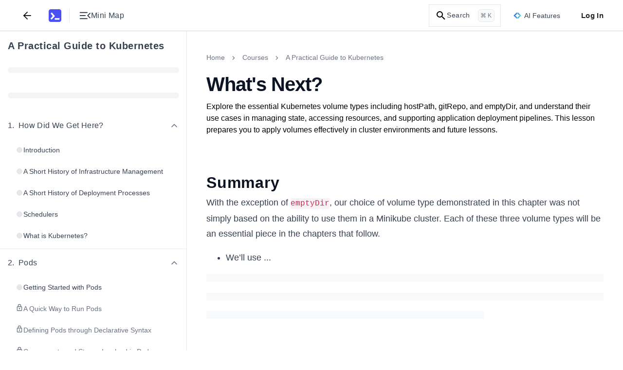

--- FILE ---
content_type: text/css
request_url: https://www.educative.io/static/_next/static/css/b52469ab62033bb9.css
body_size: -324
content:
.styles_ql-container__hxkeu{outline:none;min-height:unset!important;border:none!important;font-size:14px!important}.styles_ql-container__hxkeu,.styles_ql-editor__SC3zl{overflow-y:visible!important;padding:0!important}.styles_ql-container__hxkeu *{margin:0}.styles_ql-editor__SC3zl{padding:0;overflow:visible}.styles_ql-container__hxkeu sup{vertical-align:super;font-size:smaller}.styles_ql-container__hxkeu sub{vertical-align:sub;font-size:smaller}.styles_ql-container__hxkeu ol,.styles_ql-container__hxkeu ul{padding:0!important}.styles_ql-container__hxkeu p{margin:0!important}.styles_table-wrapper__sl9vX{width:max-content;width:-moz-max-content;width:-o-max-content}.styles_ql-snow__evsJZ .styles_ql-editor__SC3zl code:is(.dark *),.styles_ql-snow__evsJZ .styles_ql-editor__SC3zl pre:is(.dark *){background-color:#4e505c;color:#c1c2c6}

--- FILE ---
content_type: text/css
request_url: https://www.educative.io/static/_next/static/css/225c74fec9bb81c1.css
body_size: -220
content:
.PageTableOfContent_pageTableOfContent-default__G7ARb{width:100%}.PageTableOfContent_pageTableOfContent-default__G7ARb a:hover:is(.dark *){color:#7775ff}.PageTableOfContent_pageTableOfContent-default__G7ARb a{text-decoration:none;color:#000!important}.dark .PageTableOfContent_pageTableOfContent-default__G7ARb a{color:#c1c2c6!important}.PageTableOfContent_pageTableOfContent-default__G7ARb a:hover,.PageTableOfContent_pageTableOfContent-default__G7ARb a:hover:before{content:"\2022";color:#5553ff!important}.dark .PageTableOfContent_pageTableOfContent-default__G7ARb a:hover,.dark .PageTableOfContent_pageTableOfContent-default__G7ARb a:hover:before{content:"\2022";color:#7775ff!important}.PageTableOfContent_pageTableOfContent-default__G7ARb a:before{content:"\2022";color:#7775ff}.PageTableOfContent_pageTableOfContent-default__G7ARb a:is(.dark *):before{color:#7775ff}.PageTableOfContent_pageTableOfContent-default__G7ARb a:before{margin-right:10px;transition:.2s}.PageTableOfContent_pageTableOfContent-default__G7ARb ul{list-style:none;margin-left:-20px}details.PageTableOfContent_pageTableOfContent-default__G7ARb>summary::-webkit-details-marker{display:none}

--- FILE ---
content_type: text/javascript
request_url: https://www.educative.io/static/_next/static/chunks/app/(app-routes)/(routes)/coursesv2/%5BcourseUrlSlug%5D/(lesson-page-group)/(mock-interview-page)/%5BpageUrlSlug%5D/layout-7760c94626f9ee70.js
body_size: -338
content:
(self.webpackChunk_N_E=self.webpackChunk_N_E||[]).push([[52086],{},function(n){n.O(0,[8991,56490,2886,94795,2520,22897,63898,88345,35501,23436,83495,51658,12722,20546,1825,84575,1744],function(){return n(n.s=678729)}),_N_E=n.O()}]);

--- FILE ---
content_type: text/javascript
request_url: https://www.educative.io/static/_next/static/chunks/webpack-b6bcd18cfc5d8ea7.js
body_size: 43050
content:
!function(){"use strict";var c,e,a,f,d,b,t,s,n,i,u,r,h={},j={};function k(c){var e=j[c];if(void 0!==e)return e.exports;var a=j[c]={id:c,loaded:!1,exports:{}},f=!0;try{h[c].call(a.exports,a,a.exports,k),f=!1}finally{f&&delete j[c]}return a.loaded=!0,a.exports}k.m=h,k.c=j,k.amdD=function(){throw Error("define cannot be used indirect")},k.amdO={},c=[],k.O=function(e,a,f,d){if(a){d=d||0;for(var b=c.length;b>0&&c[b-1][2]>d;b--)c[b]=c[b-1];c[b]=[a,f,d];return}for(var t=1/0,b=0;b<c.length;b++){for(var a=c[b][0],f=c[b][1],d=c[b][2],s=!0,n=0;n<a.length;n++)t>=d&&Object.keys(k.O).every(function(c){return k.O[c](a[n])})?a.splice(n--,1):(s=!1,d<t&&(t=d));if(s){c.splice(b--,1);var i=f();void 0!==i&&(e=i)}}return e},k.n=function(c){var e=c&&c.__esModule?function(){return c.default}:function(){return c};return k.d(e,{a:e}),e},a=Object.getPrototypeOf?function(c){return Object.getPrototypeOf(c)}:function(c){return c.__proto__},k.t=function(c,f){if(1&f&&(c=this(c)),8&f||"object"==typeof c&&c&&(4&f&&c.__esModule||16&f&&"function"==typeof c.then))return c;var d=Object.create(null);k.r(d);var b={};e=e||[null,a({}),a([]),a(a)];for(var t=2&f&&c;"object"==typeof t&&!~e.indexOf(t);t=a(t))Object.getOwnPropertyNames(t).forEach(function(e){b[e]=function(){return c[e]}});return b.default=function(){return c},k.d(d,b),d},k.d=function(c,e){for(var a in e)k.o(e,a)&&!k.o(c,a)&&Object.defineProperty(c,a,{enumerable:!0,get:e[a]})},k.f={},k.e=function(c){return Promise.all(Object.keys(k.f).reduce(function(e,a){return k.f[a](c,e),e},[]))},k.u=function(c){return 48711===c?"static/chunks/"+c+"-ac219c0a7d9c0964.js":83495===c?"static/chunks/"+c+"-18545cbe35a84fde.js":15288===c?"static/chunks/"+c+"-cb072701c04709aa.js":84280===c?"static/chunks/"+c+"-ecff855885ee7ffc.js":95656===c?"static/chunks/"+c+"-57d0b3994d613808.js":78245===c?"static/chunks/"+c+"-832e6b1b207a96d0.js":56490===c?"static/chunks/"+c+"-81727de44174f625.js":88345===c?"static/chunks/"+c+"-4218743ae123abd4.js":62990===c?"static/chunks/"+c+"-c0701db4fce7fac9.js":8991===c?"static/chunks/8991-798a96029019360c.js":78701===c?"static/chunks/"+c+"-2dfa85f3d9126a13.js":63898===c?"static/chunks/appCommons-b5d9d6deac23d295.js":74227===c?"static/chunks/"+c+"-e336f4a7d3716869.js":58296===c?"static/chunks/db956b01-12718be8a469f3d6.js":62250===c?"static/chunks/"+c+"-42f5e92e6e6fce75.js":22897===c?"static/chunks/sentry-e499f583eaf231e3.js":35501===c?"static/chunks/"+c+"-8a4977fafac7d9b6.js":23436===c?"static/chunks/"+c+"-dad89b52e182732d.js":28999===c?"static/chunks/"+c+"-706f577c7186ceef.js":6355===c?"static/chunks/44dd07c6-089bab550548ab66.js":53605===c?"static/chunks/"+c+"-25b3778f4c85151d.js":70382===c?"static/chunks/"+c+"-ca40f49a9f7526ef.js":51141===c?"static/chunks/"+c+"-2eddf734cd62a9c2.js":47534===c?"static/chunks/"+c+"-948c5a2600562a08.js":73235===c?"static/chunks/"+c+"-386df3f31464ea48.js":94795===c?"static/chunks/"+c+"-dd4d72c8020ae646.js":85379===c?"static/chunks/"+c+"-e1933ca3393bef82.js":38264===c?"static/chunks/e4d4b136-a633dd597794945d.js":9656===c?"static/chunks/9656-27df093682c50196.js":88010===c?"static/chunks/"+c+"-e0caa96aaeab25bb.js":13446===c?"static/chunks/"+c+"-7c8ab6e0ea5a7914.js":91498===c?"static/chunks/"+c+"-af618b8e4b9efde3.js":64044===c?"static/chunks/"+c+"-f950f0088f5ef1b8.js":98702===c?"static/chunks/"+c+"-948f0d507719e167.js":19670===c?"static/chunks/"+c+"-db560f75ebd7e663.js":33570===c?"static/chunks/"+c+"-5eb9281b1b66bbee.js":66070===c?"static/chunks/"+c+"-5124fc6747d0db58.js":11070===c?"static/chunks/"+c+"-73554a3c75c8ad70.js":3547===c?"static/chunks/3547-3d86d3ccb5ff0b94.js":72648===c?"static/chunks/"+c+"-1d7902dd9149c86d.js":25593===c?"static/chunks/"+c+"-9f2dd0fdbd0a2c9e.js":43444===c?"static/chunks/"+c+"-8452f02da377c290.js":55847===c?"static/chunks/"+c+"-41be2bb391cc7860.js":86358===c?"static/chunks/"+c+"-b657ca2d52ebd28b.js":37148===c?"static/chunks/"+c+"-e45dd69a683b47ff.js":33100===c?"static/chunks/"+c+"-b8992685313e0bf3.js":82069===c?"static/chunks/37b46062-343849544fa6266d.js":91921===c?"static/chunks/"+c+"-b6fdec1afd605cfa.js":38538===c?"static/chunks/"+c+"-a94363bda0525551.js":64721===c?"static/chunks/"+c+"-efb4e6d4cf822fd9.js":87762===c?"static/chunks/"+c+"-356de62e2df553eb.js":52830===c?"static/chunks/"+c+"-b149abe3b8ebb4ba.js":41094===c?"static/chunks/"+c+"-9a0f2b2608f6b708.js":76076===c?"static/chunks/"+c+"-b790fc256dd1e0bc.js":32419===c?"static/chunks/"+c+"-8abee8f3133dfa43.js":33606===c?"static/chunks/"+c+"-57c90cc7bf022ed4.js":87468===c?"static/chunks/"+c+"-0c423ee14a83795b.js":83519===c?"static/chunks/"+c+"-bfeec397d987e1d6.js":41775===c?"static/chunks/"+c+"-00fc3a0478b1ac32.js":87607===c?"static/chunks/"+c+"-da7c8452a668044e.js":73442===c?"static/chunks/"+c+"-4fc1132559c9a2f0.js":50482===c?"static/chunks/d65b8bf4-8e1bbc9d79719bfa.js":99003===c?"static/chunks/"+c+"-15e7b268b25c4129.js":269===c?"static/chunks/269-3a209706de73c146.js":56664===c?"static/chunks/"+c+"-b24b2ecb20b88a8d.js":43516===c?"static/chunks/"+c+"-e8eb23963c36d192.js":68317===c?"static/chunks/"+c+"-b0a7281b43b7c4e1.js":76944===c?"static/chunks/"+c+"-48f3088f8e30295a.js":74675===c?"static/chunks/"+c+"-6a76d211f0254fdb.js":98389===c?"static/chunks/"+c+"-09eff18f894334db.js":4721===c?"static/chunks/4721-4456ab18621b316e.js":56324===c?"static/chunks/"+c+"-e23511f46ae3cc09.js":66791===c?"static/chunks/"+c+"-707db88169ff7f03.js":48717===c?"static/chunks/6f024ec1-0c37df688473b9b2.js":92357===c?"static/chunks/"+c+"-34faa564f7f3cfd7.js":9865===c?"static/chunks/9865-20dd01cc04d5aafa.js":27901===c?"static/chunks/"+c+"-9e3f144e45e4ea17.js":45171===c?"static/chunks/"+c+"-00c76f08433d08d1.js":7582===c?"static/chunks/7582-ee29b6af5ceb7d76.js":92012===c?"static/chunks/"+c+"-3853a30dae9c239f.js":72914===c?"static/chunks/"+c+"-4a2bb09f6acfdb49.js":95026===c?"static/chunks/"+c+"-20457dd6178f0de0.js":64064===c?"static/chunks/fc9bb726-dd592a0169bcc256.js":31224===c?"static/chunks/"+c+"-9e6dbfa21cf27692.js":29505===c?"static/chunks/"+c+"-180dfde38e609a97.js":14833===c?"static/chunks/f7e2f613-f35211d3e9181576.js":1661===c?"static/chunks/1661-ccf5cb72cf8008a3.js":37297===c?"static/chunks/"+c+"-1146b9969797cd3c.js":30647===c?"static/chunks/"+c+"-3f21e782b4fda004.js":15334===c?"static/chunks/"+c+"-f48e0d51302f8f07.js":5775===c?"static/chunks/5775-b55e41407b5bb71d.js":28140===c?"static/chunks/"+c+"-14e6f2c1d2ec316b.js":27900===c?"static/chunks/"+c+"-0b51f6b782143fa6.js":25356===c?"static/chunks/"+c+"-55101bbe3aaa79ab.js":29331===c?"static/chunks/"+c+"-6c635440caa2ca30.js":71288===c?"static/chunks/481ad266-a497ac1b10e36e21.js":75019===c?"static/chunks/"+c+"-f4ee49ffa0978110.js":51211===c?"static/chunks/"+c+"-dae62ae74d2cd79b.js":71280===c?"static/chunks/5a9d5a55-0bf382b233fdb512.js":91713===c?"static/chunks/60ec0ff8-7f795933a0626118.js":86340===c?"static/chunks/"+c+"-882ab6625e4eaaa6.js":21865===c?"static/chunks/"+c+"-3790cca59d7d798e.js":89277===c?"static/chunks/"+c+"-b334e5ac1465d243.js":95273===c?"static/chunks/"+c+"-eaf73f3470c13a96.js":64617===c?"static/chunks/"+c+"-ab4b46f6fde79893.js":71934===c?"static/chunks/"+c+"-e87d1b97264105e5.js":73480===c?"static/chunks/"+c+"-0956e3e3e0db4391.js":42550===c?"static/chunks/"+c+"-605a88a855e1d3ed.js":98661===c?"static/chunks/"+c+"-1f0b6d0948c9be8d.js":59229===c?"static/chunks/"+c+"-3cda63b8ad6768a9.js":69017===c?"static/chunks/"+c+"-6dfc690e6a32a33b.js":74672===c?"static/chunks/"+c+"-f69eac19f89d033b.js":38083===c?"static/chunks/"+c+"-dd10719a0db22854.js":58916===c?"static/chunks/"+c+"-99dd0cbf7458b89d.js":37547===c?"static/chunks/"+c+"-619055ee3f7d8a60.js":31545===c?"static/chunks/"+c+"-4c26a565179ef865.js":68694===c?"static/chunks/"+c+"-2d48d5579f6bea5e.js":79424===c?"static/chunks/"+c+"-d72bfe1c7391723e.js":65979===c?"static/chunks/"+c+"-fda40dd65a4918a8.js":8197===c?"static/chunks/8197-b3073afef8cb0508.js":97980===c?"static/chunks/b304d373-315c002ce43db3ac.js":2537===c?"static/chunks/2537-6d37b9f11a7238a2.js":46393===c?"static/chunks/"+c+"-bdf59c159ba12047.js":72172===c?"static/chunks/"+c+"-bb9a3d1d2820fd03.js":1758===c?"static/chunks/1758-2b6fd1c71f90c6d5.js":33216===c?"static/chunks/"+c+"-6951a6b5ccefb39f.js":53822===c?"static/chunks/"+c+"-f08d61648de8e65b.js":17040===c?"static/chunks/"+c+"-3f9c3589dd997cee.js":32513===c?"static/chunks/"+c+"-19bc0d39d7015df5.js":33752===c?"static/chunks/"+c+"-767ffe2f17ddc63d.js":57324===c?"static/chunks/"+c+"-60d31081fe6b51bb.js":11312===c?"static/chunks/"+c+"-f421ecf254a63ef9.js":29750===c?"static/chunks/38c84ef0-689c4889604ccaef.js":23890===c?"static/chunks/a0c1df41-95cfaee718397b1d.js":30754===c?"static/chunks/"+c+"-c25bc7b295ca2323.js":88306===c?"static/chunks/"+c+"-c65535976c13f180.js":68545===c?"static/chunks/"+c+"-9df851de5516467d.js":69402===c?"static/chunks/"+c+"-2602e37d162619be.js":89163===c?"static/chunks/"+c+"-71bbedf0f025605c.js":13822===c?"static/chunks/"+c+"-8196a0d6506fb01f.js":36896===c?"static/chunks/"+c+"-47ddf8496dc738c0.js":17915===c?"static/chunks/"+c+"-14dc2f8258faf487.js":52640===c?"static/chunks/"+c+"-5966a4134734528f.js":3308===c?"static/chunks/3308-2069faa46bf5d306.js":68709===c?"static/chunks/"+c+"-e3baf4b2ee44c066.js":8486===c?"static/chunks/8486-3e12ed3021174cf4.js":41127===c?"static/chunks/"+c+"-f8c049e1c8db3ae8.js":85231===c?"static/chunks/"+c+"-7f7ba0e21eb67b7c.js":19369===c?"static/chunks/"+c+"-26076630844b174d.js":37037===c?"static/chunks/"+c+"-c291fd058ca5c7db.js":88323===c?"static/chunks/"+c+"-79b2176bba54a032.js":49860===c?"static/chunks/"+c+"-3341dcaa1eea29fe.js":77485===c?"static/chunks/"+c+"-3cee5d709de7ff7c.js":93269===c?"static/chunks/"+c+"-0d40160af7addada.js":49774===c?"static/chunks/framework-d43f2addb428f232.js":35374===c?"static/chunks/"+c+"-f941196012414f90.js":94437===c?"static/chunks/"+c+"-434028c3740b0d5f.js":26476===c?"static/chunks/"+c+"-892fa7a129544bc5.js":86210===c?"static/chunks/"+c+"-cb2b3195a2d836dd.js":80797===c?"static/chunks/"+c+"-f0f6cf7f2476d6a8.js":56802===c?"static/chunks/"+c+"-68b16cb75b8daa43.js":68562===c?"static/chunks/"+c+"-ceadaa6efc03807d.js":41865===c?"static/chunks/9b3e079e-e5d02ccc723b4dea.js":6793===c?"static/chunks/6793-f712244cee5f613b.js":22133===c?"static/chunks/"+c+"-a43e6bed1de3863b.js":81958===c?"static/chunks/"+c+"-c83d0fe6ad3cd05c.js":4433===c?"static/chunks/4433-f5c5205f8ab671b3.js":89931===c?"static/chunks/"+c+"-207ec3cc34030555.js":34475===c?"static/chunks/"+c+"-93a5de5417544919.js":17053===c?"static/chunks/"+c+"-803789c72a455a6e.js":62017===c?"static/chunks/"+c+"-7517b06a654932db.js":57050===c?"static/chunks/"+c+"-3ea207e70543ec22.js":47681===c?"static/chunks/900d14d4-9c2ba8107e056462.js":59473===c?"static/chunks/"+c+"-4258af95ce59f86d.js":16048===c?"static/chunks/"+c+"-e8128c8e1d1fbee3.js":21934===c?"static/chunks/"+c+"-400f09bed7e71fa2.js":84168===c?"static/chunks/"+c+"-66c2a615e52893c3.js":95915===c?"static/chunks/"+c+"-12d1178c9850add2.js":25919===c?"static/chunks/"+c+"-d751bddda1c3df83.js":42755===c?"static/chunks/"+c+"-2aadaa40474d475d.js":61803===c?"static/chunks/"+c+"-56cde82f155523f4.js":59970===c?"static/chunks/"+c+"-5478d82f3172a6a1.js":28829===c?"static/chunks/"+c+"-dc251644dc724b53.js":90464===c?"static/chunks/"+c+"-474121d70406ed8c.js":79785===c?"static/chunks/"+c+"-6a78eca133b3a93d.js":61408===c?"static/chunks/"+c+"-6e65c7dc16d6f31a.js":33194===c?"static/chunks/"+c+"-25ca255357fd6e28.js":49902===c?"static/chunks/"+c+"-678b39c5e6842718.js":39195===c?"static/chunks/"+c+"-f229bcfac510ebaa.js":38458===c?"static/chunks/"+c+"-26943d29ed408c71.js":23509===c?"static/chunks/"+c+"-a4a940d88f30eaa7.js":52264===c?"static/chunks/"+c+"-159ee8bcb34de047.js":92028===c?"static/chunks/"+c+"-683fe1d86f7e7f70.js":77142===c?"static/chunks/"+c+"-4567aae822dc9c2d.js":92===c?"static/chunks/bd8d02f7-9e074a950f4179e3.js":26839===c?"static/chunks/"+c+"-d4fe89b577b12547.js":70234===c?"static/chunks/"+c+"-c68e9ddf585b5425.js":39759===c?"static/chunks/"+c+"-caca187347b7d593.js":70726===c?"static/chunks/"+c+"-282884dda1a0f90e.js":42560===c?"static/chunks/"+c+"-8dd211b7f9f78508.js":97392===c?"static/chunks/"+c+"-d3ec2a7c750edc67.js":"static/chunks/"+(({232:"7152ab4a",4761:"97e50d4b",5331:"d26841da",6111:"c77f5f61",6125:"reactPlayerSoundCloud",7182:"a72e0e28",7929:"b9901777",7930:"dccdb139",10261:"reactPlayerKaltura",11533:"366b24aa",12121:"reactPlayerFacebook",12484:"395a38d7",14620:"e601282c",15670:"b3fa4352",15677:"1e9137d8",15785:"7d8f2b7a",17105:"91773353",18013:"fbe6f384",21283:"4144227d",21805:"a643b7c2",22852:"729e15a0",23021:"5f59595b",24172:"9e5bd67c",24454:"0b833bc3",26011:"reactPlayerFilePlayer",27818:"26753670",29370:"0adc1463",32847:"0e581a7c",33394:"c7297df3",34496:"853a5539",35246:"88d8dd7d",36079:"784fc2c0",36978:"24d71ece",37829:"documentContentPreProcessor-worker",39863:"a280e38c",40003:"0074bc66",40466:"78587cdf",44603:"b6594cc7",44862:"01e9586e",45022:"11c03fd3",45954:"9574d850",47596:"reactPlayerDailyMotion",49875:"85808127",50689:"096b10b7",52546:"reactPlayerStreamable",52841:"03616b69",53176:"5da72900",53255:"0841eb9c",57371:"b10582bb",58801:"12aeee13",60967:"a6274a2f",61196:"4d5b010c",62325:"676e70d5",63620:"fdd1eec3",64119:"f30a097c",64439:"reactPlayerYouTube",65601:"b6fd1898",68888:"reactPlayerVidyard",69334:"a6107a43",70843:"54c78fd3",73743:"reactPlayerVimeo",74159:"9522ef2b",74265:"aa734216",74395:"bcff7904",79578:"895fd1b4",84349:"be06d375",84667:"reactPlayerMixcloud",84693:"6ded625c",85179:"bfd98469",86216:"reactPlayerTwitch",86535:"afb5a2ba",86703:"15237f50",87664:"reactPlayerPreview",88055:"reactPlayerWistia",88147:"6501b9b1",90924:"87ec016e",93302:"3e7d2cc2",94031:"ca502380",94149:"05e6cc5e",94738:"58ff7539",95542:"1212b2a1",96292:"be8d1bf0",97533:"9582e841",98151:"852258db",98542:"ced28408",99544:"64a5f9cd",99576:"cfe27d36"})[c]||c)+"."+({55:"bf50bfda5813cc38",81:"003f802a9016794c",97:"c3e78b5937ea266d",145:"ee9b40a977f76702",157:"5bb1e427f74f0d53",162:"f07135ec777f440c",198:"c3c36c2573a83959",204:"b31ab5bdca651120",232:"de2692ae4f8d3fee",271:"4eedad61b35b663e",334:"6fc10a43d8a5bcad",489:"f5d26fd07d924263",536:"124e75f2bc572981",630:"50fc2413efeee0d6",638:"3127898a9f9c0ca2",642:"540b9e9cc3c3bffc",653:"534b794d9f994317",774:"191b2910d2c4e7a3",791:"a8f62801bc4ea319",828:"95305553171128eb",838:"c88e7e0e52a40a68",898:"84382a32761bea46",948:"27220bc72c8de369",1059:"b18f37c4495cc591",1080:"c683a8d8b00b64c5",1113:"2d0e174be6c9b0c2",1123:"8e07e86942c2f324",1128:"6a69b3ba6879c9fa",1154:"e38a3a127e1ab850",1174:"5e3083432c3c64ab",1180:"6fc3c47ed6386a8c",1233:"92fef74c9f99757f",1243:"b28653ef7d0fd2bc",1408:"f2e25f406cb9774d",1443:"5c346d2e34c8b1e3",1460:"49208643834a7a28",1484:"491686175d0f98ed",1487:"2736be07dc092362",1536:"3b3401f9c4dc58aa",1552:"95d67813b8f9105f",1571:"9dab5468873b0277",1599:"f120a7ad95112fa8",1620:"dcd4cd7a474a21a8",1623:"1f3dcaa5c2a948d9",1664:"ab250c7cc35a4e38",1739:"facf5f1699b8b9fb",1766:"60e2bc30317744dc",1798:"7e9ac0361fa61b94",1800:"7429f5d082f57314",1811:"2cb39227f03a650f",1817:"472fffa3f924829e",1867:"ecec23c24eeb9705",1937:"4356e9b272ec1989",2035:"747067f25708b36d",2129:"814d021cd8684683",2201:"78f1cf7581e9fc10",2206:"aa20d8e8893b4b51",2242:"ad72ca808a69b552",2290:"3d710324989abfcd",2324:"de6d6776e5ba4069",2364:"1d6d9799b66c1481",2433:"7b842f29817b92ca",2634:"09578c1418f16f45",2667:"5a9f4d466d17304c",2789:"dd3e38c70075426f",2849:"30b459e929e19d05",2909:"62621b45bb2a2e36",2937:"8532594aa0f685f4",2973:"f15a40f7cf43b355",3027:"8192103d15b3198f",3074:"110c09315402a03c",3138:"faa5133d874adb3e",3161:"376d243121d2a1f8",3205:"ac3a075125056a90",3295:"451a0dc1dfae5a35",3310:"35f49a13c81cbbf4",3329:"2972b461950cca62",3357:"14b2a4864045f018",3446:"0b3b5ca513e712c1",3466:"b23099b57b72c98f",3531:"0f1929562fd2640b",3536:"341d0ce031054866",3571:"67f94a4f41fdfada",3589:"0240438c08cd9b25",3644:"16290e9fa1503e43",3675:"66f973c1b5279ccf",3705:"cf0efaee3b159bf7",3719:"549e5421e8a0043e",3836:"a3b876b566635653",3846:"b7f66101c776cc0c",3872:"0d1896bcffe4fcf0",3908:"d723af82cca5b6c6",3914:"8c0b8aa9224f71f9",3944:"7958a676079faad6",3979:"d3ce5d13f2cff061",4134:"f67a576e0c442cca",4204:"59319834a108ba16",4211:"5279c96761c12ec1",4215:"d647e65a880c8695",4295:"8acce97e642b7b41",4422:"d254e1739942df7b",4425:"a8cefb1e49dabc45",4440:"293c9126e0308d40",4483:"ee97cb382ea987ca",4511:"2c2d78085bb45b33",4523:"f66c8d6b7803d8bf",4543:"157ac1c3fd453d98",4558:"256923421eb2035d",4711:"84c5b8c601f0e204",4724:"58735e374eb4edb0",4754:"4c09764e496e3271",4761:"7d805a66b8fda1b6",4783:"985fa647a5727c86",4887:"888d3f089d23186e",4995:"fe86715138528a82",5041:"c2c6f136cc6db2fa",5153:"8529a8ae7599ee1c",5167:"e8c1d6682b468d6a",5214:"2a9274bf2e1dccab",5300:"fda96382924b5642",5325:"6ee37f13e87e2146",5331:"1055853af934248f",5395:"9300a8d22d628104",5473:"71178db162dcf96a",5489:"c9060a0ce1e3bc0b",5617:"ae6748efa256a952",5626:"d2d6516371be044f",5654:"a10daad3fd708cba",5680:"187524f342c0b376",5732:"aca7262ef86d77be",5845:"9156973c8cec2696",5854:"d97e24044d8c0952",5901:"7ca934bba4d232af",6e3:"8c6b6e0e6ae5bb13",6022:"3f359b04a9a1cfe6",6109:"f89710170e85fef8",6111:"6a0a39787b0aa7a5",6125:"7e4f7c3faf6f5ad6",6126:"bb16a3fa19664829",6149:"e24b54c2fb3ba142",6213:"e60115af58cb1e90",6240:"8aa9b5c6f45621d1",6268:"7e1c5b050e5235e3",6292:"e78382c583447959",6293:"8685364ef93d9730",6307:"26cd96ec502a5412",6351:"4e6cc17bacf77c62",6453:"66fb67a5253eb3fb",6467:"9bbca4d5fbd865cf",6508:"c6337d821ad7ea6c",6621:"1364f854c4deaded",6639:"0940f8c1ff7131ee",6661:"372452809fbfb9ce",6737:"7cd47baa814bab83",6770:"a7044c7a8a04ca84",6787:"241915e4f0592308",6807:"cc6da648cc0a53e7",6825:"08bf454793bbb21a",6843:"256306958fa97e5a",6900:"0c6f6bcfb233f13d",6902:"73ef831333c6e89d",7010:"3c998b94789004ca",7027:"15da4e8826ce430f",7032:"bf35f85115422082",7088:"6de9f64e73bcf51a",7126:"381427b09542a0ac",7158:"cf7422049938f6c9",7166:"0363d8be421ff2f5",7182:"fad6ae365dede564",7231:"22513d8d6282c399",7290:"1d494dcbcdd9af09",7329:"23677e44f45e2139",7356:"63d0f4a3ffe662ed",7445:"5c24249eb65155e8",7463:"9b87d5860a57e444",7509:"0ecdd85d20ddf43c",7535:"1cc904a86fe6e20e",7538:"a36453f3512d46a6",7600:"01ed02e16407d0a4",7708:"e2c70ac91b4089c5",7766:"732b0e8826ec70de",7808:"95242333b6191abf",7837:"a78d113e43e55eb6",7855:"20007493c5e3b3f1",7861:"3c3d8374322d0000",7867:"9aaea23ea2a9d5fa",7869:"8cca8f863d1c3003",7883:"6e3461c2a171d4d2",7885:"3b6854a68344fd72",7929:"7b969c9573c9fe05",7930:"fe94dbbffda6708b",7956:"df025d86d8c87ae9",8010:"68b483b5ecfda06d",8035:"1e8f2f3642c586a0",8050:"5264b7d9577eb4df",8077:"ac6ba86d984b6004",8136:"b72b2cbb781832f4",8144:"7a1f4332ea12eae9",8194:"c4ae3e0dc1540500",8226:"6f6489cc886764ae",8288:"8fa2b27961570cde",8345:"f244568b60e037d3",8351:"c10cb7550f0809f9",8362:"c74bef23e09bf73d",8410:"2c4aa10d5bcaff72",8414:"51ef753088d0dfcd",8498:"3e9c19406500368d",8505:"ebdae50da19fdcef",8567:"48966bb99e9714f3",8595:"70ffac3d8d2f514e",8667:"edcf4bc7e4e6c89c",8695:"e35a9f0ceed9e77f",8709:"8b57cd48c6c7ace2",8712:"9269a5e16d4a6bfe",8713:"65310f14920be483",8725:"53adf53718841312",8772:"8f7a0aeb14e57f1e",8811:"f3725fa3b7469aa0",8870:"f74ffa1ffd51d894",8916:"2e378d61a9e55989",8950:"eeb4578e50c5de08",9052:"e6f0ca78970bb50d",9229:"4107104fe03170d2",9253:"eb226541edc5b606",9302:"02d72330310dd5db",9377:"84ffed128117dafc",9411:"55013ea8f2aeb6e1",9419:"69d323270a79b5a7",9490:"7f804423526f66fe",9507:"f7df78c3c9dd7059",9605:"b8f64c9d848b20d8",9746:"dac044628865da34",9838:"1eba42d5e2d61239",9844:"50abf5d6c1794bd1",9923:"87a3695ae697ad2d",9975:"1fa81008cea02b73",10024:"c239def377c7718e",10074:"3a22990a799f60d1",10145:"f227d4ad9454721d",10160:"221f27301d364ad6",10169:"3176239fca709c6d",10204:"5caffec4adb4f15f",10205:"b221f274e24f5a96",10211:"bb521760454ea526",10257:"49a78f1315b515cb",10261:"5b62fcbc6e79397c",10262:"92bf270d7ed9d092",10263:"e22ad19ba5c57442",10293:"31477f29510c9af8",10300:"1ffedf90a00e6deb",10343:"a70b9acd98c387a7",10441:"7aab7e664025fe09",10458:"716cf28fca312667",10469:"a07c89354b9286fc",10478:"9c76ac971ff20aae",10542:"42dccfe1b4095048",10579:"beb03b5f68c70496",10618:"9a0c126493777dbc",10631:"1260140d54eefb81",10650:"0606a4a6d7c934be",10694:"78696836233d6773",10718:"6fd8cfdbc4c9ff9a",10776:"67139a8bca622ca5",10878:"98f03c3770026d23",10902:"d7e0c557d4568bf4",10935:"8d1a93fa3428b240",10965:"e06ef3232f0c9bc3",11006:"7c4639e190477aef",11012:"a92d4e0e99b0035c",11131:"b18bbc758f9d1a3c",11168:"322d328bab988fde",11173:"f86c8554ec687aca",11184:"340496ab076b0842",11211:"44e9ad476ed6a42a",11298:"643a09a34cba5698",11309:"20260ee6364a72c4",11342:"95417677e8ff0e04",11394:"0e5a545a08496116",11397:"1e28a7da2c86a4dc",11422:"19481e5089a4839f",11430:"6c9ca6be5ed527e3",11476:"1ef5e91ae410e3a2",11533:"bc47064540c97ac8",11590:"b75f44ac609fb7e6",11596:"d90d999bad18f8e7",11670:"5a5c82eefbfc3606",11680:"650363565d8973b7",11703:"70212eb4a11cfc8a",11713:"da485f38f82c8da4",11716:"83d2c619f2ddc5fe",11734:"6eb4cb79c0cea27b",11740:"3bc025706b740165",11752:"8ccf22483701b4a7",11773:"ada32e963af25757",11836:"82ea515d5ca9ca3d",11849:"ff416c3200cedc92",11928:"a4daf13014c21685",11950:"b0d2c010f0e7f5f5",12048:"f979f87ac130aad7",12075:"770994c68bcd3545",12121:"f7d7102bd578f0f8",12162:"707e6b4abcc32aac",12176:"69ab05be5a05e3f4",12197:"283bfc8ecdd1fb29",12198:"8a543031b5d623bc",12206:"82a6fe27adb40b03",12231:"0f10e1451e00a8cd",12300:"1739addd8654ec68",12311:"ecea0955132e1e02",12314:"548fcf78bbfcb8a4",12402:"8a2b4824385256ee",12414:"a5c61770eb00fa82",12427:"312cb9417afc140b",12452:"41daddee358fb514",12453:"b30de47ecdd494a3",12484:"0ca5ca2a56d4338d",12506:"986431a98aa8306c",12556:"6b0745e0dd04e263",12578:"feaf8f5e6b0bb6f4",12649:"7ac5cdc5ee9a5774",12660:"199e7d3037b62a83",12754:"17d4d7a6ec5c5eb2",12831:"575d167fab700d9e",12838:"6e7e7f0f6a5c5ea4",12877:"8a3e859d809d4539",12879:"54cde1081dc866c9",12986:"00a3574a3aaf03f6",12997:"5a5a1d7deea24669",13037:"197353cc325a7f4d",13064:"803fc0a286f4eba3",13094:"dc75ef285470d870",13114:"b26c4622f248af5f",13146:"3837248f60576c66",13149:"d31ef1ae714e830a",13156:"5120b7f8837248b5",13187:"843890d49132dc33",13258:"1e8515e17c5772a3",13275:"3f8208c3a0857815",13310:"e0d3614d3ffe8129",13348:"f0bc50e056628db1",13372:"e9b90e3596c12c09",13379:"d095a332fa1cb79d",13413:"8c931e7090c1b731",13460:"2432c3273cf5a553",13497:"1bd7d9e27b982d4b",13599:"04735de262c995fb",13610:"15b3bf277da4e61b",13650:"9becf54781b66597",13654:"541ee6ef3b544a05",13693:"04dd7c35cc617ff8",13694:"5741210d73af3356",13713:"febf2dd71053f93f",13716:"cd9cbc8e5567c3fb",13736:"56d906542014571a",13788:"14b239a366ea9625",13794:"c61949c76a070dea",13834:"f9d4ad4ea7eea294",13875:"d2947820be98ab3c",13878:"88b87dc549a88e28",13933:"d7b90524138c66b2",13950:"4d40826485aad46e",13969:"6050b375bf270526",14101:"ca215ba7d3c6b3df",14129:"e78facedc20401b1",14135:"af33991ebb18ace0",14149:"0c479bf423b1519e",14171:"6d6361e5a7ff2e77",14273:"f8556ffc9c73ab3a",14290:"537d5b8d9c2b9996",14324:"1a8a357f1c9fa2e1",14344:"10a6126a51d99059",14361:"36905d4409a90f45",14456:"319c01165c697e7a",14480:"a8ee5142f28e81ff",14513:"6d3c8e76afec11a2",14541:"3f42c051c2902636",14546:"f0ff7e13cd51be38",14605:"f2cbc424127e87e4",14609:"11e204fae9290020",14620:"0a970b1da861863a",14624:"d990ece339758269",14629:"bda70460d7a27156",14645:"3b744a427eeb04f9",14702:"2667d47eefb1939c",14715:"45f5ccbfb9d4563c",14740:"6715c3401a86ae00",14751:"036d3632ce1030f3",14793:"5ba29de58f88dbbb",14797:"dc0918fc541417a5",14847:"083c584ea245ccd0",14854:"8b8b33cd92154ef1",14896:"87c662d492d10935",14947:"6c5038ad501bb416",14953:"6991800de30e06a4",14957:"ef2429504a2cdc7d",14961:"43c88c10de418cfa",14966:"7b13d59acde085df",14979:"b6a9832e17395b36",15085:"a3f69d315d4d29a7",15107:"db20c9a75c4876d3",15172:"ee828740922f42cf",15182:"7af927dd8e14f800",15206:"a66c6c48a1d39620",15229:"ca83620f51ffb78b",15277:"905ff9c74681d803",15279:"83fb6f22c98773ed",15327:"ed765b0608859204",15339:"e55bd9b38b14bd31",15384:"130999ea6073d06f",15480:"eb839fdc40336d1c",15509:"c2a2c8d673f8714f",15557:"90b8e3d353bedac1",15584:"7392866016c5e1cc",15592:"ed97842aa85aba55",15606:"2da09aff3ec3304d",15670:"fa4c7b4a38c89fd7",15677:"48ec56a2b8da8250",15744:"29f17e14fd9bae71",15774:"ae0222663a3a7ee5",15785:"a7299dd5c181b9d7",15800:"cd91e9f474432dab",15868:"2050cf653d3c3608",15905:"5dc177a4e835e367",15947:"4ff0345c55342707",16019:"205d651db4945465",16024:"59cd4e45f1f1dba2",16118:"44784eb71a8c5b25",16124:"425f769541658ab1",16140:"9839529798e66601",16150:"b60b138b74451413",16176:"417add65a63fc47c",16308:"b8ab81fa294dd165",16330:"870653b6fceae289",16347:"f04fed37f160198a",16374:"4ce8f0a318fc6536",16409:"59a8359380b7eca6",16473:"38a6b6406ec9ff09",16621:"3f4dd16cb610e077",16669:"1f33f5d82e8357c1",16724:"a9c7b06e5d00f4d9",16749:"a0ec3072561d2372",16765:"6e17f498ff154e48",16819:"14bcb3e8e44d91ae",16843:"5d48ae35b66d4f9a",16878:"8d0660973df46e3a",16880:"21615574759450e9",16882:"21d8e55ab48bb800",16886:"ddd25a653e62bdca",16900:"74a6305c993bb084",16943:"560eee0c79ad38a3",16955:"350fbf0a3adff278",17032:"e1cc93a45779909e",17074:"c2ca1f7846aec421",17101:"6926e5260ee44e3c",17105:"797f68b9c68457c3",17112:"19446db9ac7c2ca4",17123:"d15cbc1478381adc",17161:"14277b335cc5c923",17259:"a3ad18a38152f185",17274:"127fb87cb5df8519",17291:"d2dbb69da2efcf7f",17308:"61a8ec0995e3615a",17325:"93e2d5f70d9250d2",17335:"9750d6d43db0105c",17443:"778f7c0adcde0357",17469:"29ee02c211fcd011",17484:"99fcc7d74a41b765",17514:"37c22bd0d583fbf1",17588:"94fd9436c9b0539b",17594:"fe72dc935deecc60",17602:"659420467ebd1f6e",17629:"a9223c4e7ec14cc3",17642:"0d5c1b8dff48626b",17689:"8a3efd6da161accf",17712:"4a4794ccde167595",17762:"305c08ae1330d8f9",17897:"606daf824b13fc2e",17955:"19b5fa7b2a5bb79a",17971:"f29afff55316f53d",17972:"c1f441af189b116c",17985:"c47ace472d36aa26",18013:"c9358e0325f2c7c8",18030:"9ba4e80ddfd66d1f",18045:"9fdd4cea645e399d",18227:"631c97bf5efac425",18232:"80ed98f8bc2be7ab",18235:"cd5a1be82cbdefe1",18266:"1cb946df63945fa0",18288:"1a9ac5d39e27a613",18348:"a5e734f8cd591479",18356:"f6618a24ad1ed160",18395:"3d54aa43b8b2c7c2",18432:"db5a1872fea28157",18434:"8e6420df27720c5a",18452:"31d8478aeddc6264",18471:"03c45061af3cde56",18542:"93627956142168cd",18566:"940ae82f8c79ff11",18567:"ef741194f75f8b1e",18570:"b726572021fc254a",18625:"7e69be93c7893f16",18671:"c0d1cff599b80ce6",18703:"4fe07f8526d9141a",18707:"ad1b75836549299a",18951:"fe9ea3766d669d64",19030:"e97ac0d750df5235",19056:"c31e8874be953f0a",19068:"b9e18b182f3e5073",19102:"a7b1c9018037dbf7",19193:"29e7c9df69f25909",19194:"abd538b756b8fccb",19209:"9624953cc487ca7a",19217:"c372aa1548e93ded",19234:"713470fa9806c3be",19238:"be37211b5acfcbbc",19310:"46935af2620de4d4",19322:"20aa614c5171fa17",19325:"95949ce0e8b79bab",19380:"3329220efd0fc5e2",19394:"df61c12c17caccc4",19477:"99746700ced01a83",19522:"2b7008410751f94f",19547:"5593209389407b31",19572:"4d5e23eb12b122bd",19587:"49dbbf9bc18df02f",19616:"270f124fea572ca7",19770:"8ca0858240e70a5f",19846:"883e226e1e405bb1",19882:"74ec546e425c0f9c",19889:"7893ec7245fd725d",19918:"3cacc06ffbc8fc66",19927:"37cc8020183a34b4",19987:"94604b345a898eec",19995:"605249a125112b6c",20044:"d259805c54896a2e",20098:"2c4e1aeaebb90082",20116:"a69f914fb99da378",20208:"e1514a6981bbd105",20228:"4dd9e47df5463f75",20229:"887345e9581000da",20256:"5cd5131b0aaee4b5",20325:"da7c34d03f662419",20382:"3923a69c3fa1d16c",20396:"bfd868c98f5aa6a7",20485:"159157c3526a044d",20621:"2530f8535ab9b58c",20667:"d569be515095021c",20697:"273f8cc19658ed0f",20700:"bcd21a3362dbb780",20878:"60d50b6b258b88c0",21098:"8e5787927188212e",21099:"0e20e8c38a218ab5",21146:"3be31f902e188dc0",21162:"8f854f67e1686370",21190:"38a3b4b799911557",21201:"eba97d519438209e",21203:"2ded0450aad31c5d",21283:"12a133add3611565",21363:"63ade8f6af8a298d",21439:"16cd26f996cfcd80",21460:"8556fcf4892bb4ee",21486:"26ee2d20fbedfe07",21496:"9e27508800b03d9d",21498:"659d5a1e36762576",21515:"9c55620d432fcdf2",21543:"40b9fee65f6483fe",21679:"91e7f4883a0cac02",21689:"dfffe0d98cc8a364",21697:"677a7cc50a269062",21721:"d9ca2512507a99d0",21748:"72127cb90ae6e2f3",21754:"f1e8a26f52025e25",21805:"cda929edec6b9cd3",21815:"b59eefadaf067158",21817:"ec6f955f66bac61e",21859:"3b1323a0d4646114",21920:"b9b81091be6ef203",21997:"9f6ceb976aa55936",22016:"15b7ead1d393d39b",22046:"e15ba342a425c85c",22079:"e23233ea72647b20",22085:"0a7436d9b3119b58",22110:"45ab8746fd7759e6",22160:"5e212212134d4b7a",22182:"c5e23482401ca20d",22299:"852583dfa9fbaa31",22334:"b32c7c7f3f55b3d6",22337:"7d7d7440eff63503",22354:"548cc8434729a423",22386:"488926ee4911813f",22418:"6402db378b0793d5",22428:"f39452dfad267461",22441:"942025d0756ba850",22482:"1e10b55002398615",22502:"959053fced6ba4d0",22515:"aa5ec98475d88fd3",22583:"5b3ad627de1124ac",22629:"a2d6cc556d8f218b",22658:"de6b802791a014a2",22665:"6ad81c7965e7a011",22697:"5086298ce012f525",22708:"4670a58e09d9bd30",22709:"efb537fe9f93b64b",22852:"a8b7c8a0edebdece",22863:"d10faab2d23a9aa5",22942:"41eb43ee9dcd886d",23007:"6c92c27e5fe7575a",23021:"54b19a052b4cea51",23035:"34e08965980016b4",23097:"99c2969a9046cb3d",23172:"6806ff21c1d1da02",23205:"7595b0e29acea3f7",23277:"2f5aed5174ceaf8c",23326:"85266674cd9e23b2",23380:"8f1eafc5cb0959ef",23412:"9896392a351061e8",23420:"d95d50e2e6165ae9",23437:"a6ff2a23e7308c47",23469:"39e9e4bcde2436d7",23487:"52033417b5c3150c",23505:"9e9071b0dd98c9df",23508:"57ca12a51d78aaac",23512:"cc38e3a01600c5c3",23593:"5d808eed3fef5498",23643:"4bb1da9f9ee2b230",23677:"39c0ec46527f0e12",23701:"7d19d91b07b28dea",23703:"93e236a434e0f486",23713:"5eaf8ad43949c29a",23748:"e0f31e2a8fff6a4f",23754:"ec87416087c81d86",23794:"e80a3241e8272589",23829:"88cbb7f321972db1",23874:"9cd8923f164e91f4",23889:"6ebb7091056f0d75",23913:"cecb38bcd1207e98",23927:"a841533e72d7a62c",23942:"cb31f8d11b5b3b32",23974:"865e1e6aed711183",24083:"514b39fd26928667",24150:"ad387f570a9d0810",24172:"e84f82380d200525",24263:"df9f086ae7030055",24334:"e7218556c50de004",24358:"34fe0588ba6b7285",24430:"dd65746ea4090c7f",24454:"d81d767c937af60b",24477:"18072a9807b9565f",24512:"cd1307541146b2e0",24679:"8d06ce9ac7ef4d8e",24703:"4c66207d7438a989",24792:"acfdfa63b4ec5588",24806:"edce4ec3ca6fae43",24815:"90fa6ff32da14e0d",24840:"e554427f3d8c78d3",24905:"13f030cf699da4d3",24956:"c9915a09c85a0c89",25021:"b5e8186d94405cf9",25049:"4e845a4488d55131",25095:"ca30d7b926a60896",25116:"46e2a42ef5ddd98e",25124:"7126698aed103f75",25152:"6390631a3a41a510",25159:"49394fff2f28eab8",25239:"29ab5d7ea9b849e9",25321:"d6f2001fb85a2912",25331:"8dfb5d3901670365",25372:"6cc634666ceac993",25383:"1558aee13afdea21",25426:"a47ae669c1077eb5",25445:"fa2cfbf562fbcc85",25528:"00539b9f88952575",25631:"3887a0c131254574",25662:"8e58a68530ae4a5d",25691:"ab55504e830d5a80",25693:"16e6bb10510bb047",25820:"f6bd9d22d7b1d84a",25840:"aa3fb62c1878d135",25856:"7e4a773ebd2f6467",25870:"adbe437ea927f264",25882:"3edca4f88793296a",25896:"37fe3cdbe008663a",25948:"8cc1cad313ff4b8e",25995:"4011b147bbcf1b31",26011:"fb33eb6bbf5b4125",26143:"a26e58b80351ab01",26194:"2abcce5fb7039e1a",26212:"d527ec9ca1a1dd29",26247:"7ce9e24831c41f7b",26269:"d48e9751fdb14cc8",26276:"b9ec32fa8283064a",26301:"489f463fa9df505d",26350:"e364e45c6dcd0389",26363:"10bf5bd106356fb4",26396:"4d274c84ac0dc9f7",26470:"79032143c73eebdb",26530:"db059360a2cdfd6c",26534:"f783763294ab1df2",26545:"2d649bdddd79e8bd",26620:"512f19bd9e7ccc5e",26658:"a2b3aa42011c613b",26661:"2d8bcf72355c8a9b",26675:"71046b9f76cc3691",26686:"75c4f4569e210653",26699:"d1b53ef34dc84083",26764:"d3ffde5c234e3579",26818:"62c6382ea9108a59",26880:"c8ac12f898ef26a3",26954:"87b9ebecd9272809",27020:"09b6908a75e542e4",27112:"f4a62bb48c8d4710",27122:"bc5b2df19871bfab",27137:"ca384983b5d102bd",27177:"5f89243397e80da2",27182:"c8fd3e968cfbf976",27223:"0e1eaea6458fda1d",27337:"280433ee1a9a963e",27348:"40454e4dceeb4d94",27363:"292df22654365a60",27377:"b557a3523a90bb5c",27382:"bafddae982f5a0cc",27477:"1677064af67baeb8",27484:"9054e9ef4aad871e",27608:"ca1c7e491ac886a3",27617:"11e6618622191c0d",27695:"8ec224a0fdf3a83b",27739:"cf38fd2332475c03",27754:"86c5cbf3980b201f",27762:"edc896ed63ff84bf",27794:"1bba32f85e349c7f",27802:"c43ae7a43afc9084",27818:"b0a136c59f8e9dfb",27953:"cf739f817c88828f",28069:"e5a5bdb0fe476c8a",28071:"493d6997d5214eb1",28078:"002906f57a759491",28101:"ed2a2c004378b5a2",28148:"ed9f734e15d9bb6e",28155:"9fddf554db620722",28173:"e0cd451693773d79",28265:"e364e83b876807b5",28295:"eff8f392a37c5b63",28356:"f1b029d75f2b5421",28420:"596cd592444821d2",28464:"5a0ad3215b9543bf",28498:"0975db44ced4845c",28499:"f2ef46c80f576e60",28620:"210adf8cc44784a9",28621:"21c3f7acd9f3085b",28639:"e0eb92a77ecbf206",28682:"f6e20b5132100c19",28698:"f706d15d84023a69",28708:"7de85de763cb21ee",28725:"ec47b2dc27bfdc96",28736:"709c7c9e72ce5a2c",28742:"0f1754b2764a6e8e",28820:"5e57ffe895a5f35b",28836:"d87553fc92b0ba6e",28842:"19e3116406381204",28923:"349690f46652ec7e",28925:"9f842dbc8d780b35",28955:"ed7e755728d8dcd1",28974:"8260ddac04b9fc00",28997:"9ff0c01d83892316",29045:"18164d761ed416a7",29096:"fde449cf36e6d033",29124:"d595b97500a19a08",29164:"f2baf421c7a1c7cd",29252:"8f351c8ca6081077",29294:"78636384c9fd2ba6",29297:"052aae4ebb976bcc",29320:"0d53a1c40ac2fe38",29354:"3be2ab9d5035d5e4",29370:"9bf8efbe40f58c30",29423:"b9092d084d084e97",29439:"331f4ef83bfd0e9a",29474:"0e6e1f665584846d",29487:"780f59e28315f4ab",29524:"764b1aeb6f32b84c",29619:"2328958c0cd8a62b",29625:"33135c92b984cfe0",29701:"5da25be70217373c",29794:"20335a8766412229",29796:"f3d9114781a22162",29799:"7cb7c1dfff818839",29887:"a2a960a450339686",29940:"1c7f586d08bf5389",29996:"a53a9c577e2f6cbd",3e4:"a11c49f5b4dd4288",30054:"d6264507f4c1fa9f",30069:"fa131f01a2d36f80",30079:"6701752ab10e6e7e",30090:"98c2df0752214406",30154:"67b8df0dad2e511d",30185:"875cd93f4f8e6023",30279:"bec73a4133097a0f",30380:"c0654126a46845e8",30491:"18174b39aade8aa4",30504:"5973853e15cfe34c",30518:"b4f2e2131ace068d",30520:"ae2bd75a8397c3ca",30649:"c9dfae3369bbc6cb",30651:"e63b349d074e8d4a",30653:"d28f02acdf70ea19",30788:"63935eed520b5923",30874:"c4e454a3d6f1c5d8",30875:"0fbfd661cc121341",30879:"77ea0c6945645110",30881:"3f03a77a4fd1880d",30885:"face27a95dee1ff8",30931:"187493e44fad2233",30934:"7ad83bdf4ac003d9",30956:"37e33f29c1094831",30984:"0d30c14b9769cdcf",31022:"3cc8727a4d5a0fe6",31056:"7866f5b0eff0ed69",31088:"a9ee09c5013249b2",31127:"b1a4807ebac0c546",31160:"c8a1982bb0913550",31196:"1960203ba601b92c",31210:"3f1254934b60cde6",31310:"02520446426b871a",31318:"41c35acbe8ef8d5b",31372:"03e72f105f7a274b",31494:"ffefac9a28866507",31555:"6d2a0edeb44f945c",31559:"79de6ad66e302916",31592:"93052ef743727452",31683:"42e5572865b91c71",31817:"ef76f7668387bd17",31848:"091c82b1eebe8053",31867:"defc89939b391fa0",31928:"2d2042e7049ab546",31950:"e6d0fb9ce7443c5c",31961:"09af6e19a3ccf593",31977:"5281b0fec5db5b2d",31979:"8af5b82e1676d9b5",32108:"cc706538acc39e67",32258:"5fe9607cc9823cfe",32307:"fce39a6c1d22ef68",32318:"55c95fe1dde2deff",32395:"799f871b15e5a4fc",32410:"ffbb4481c029d927",32437:"12ff1b4e83c173de",32507:"5140cd49ede67575",32524:"66e15ee937da5d73",32550:"6e6d54d9ffa46544",32596:"709c92f4fe035f17",32627:"e2a9c487fad9ebf4",32665:"5a6c7cbbb90cf3d3",32717:"7b73878619e1bad8",32721:"3bbff99916923fcb",32738:"4850d9d17d2ee0b4",32750:"cad79cea5c3e23c2",32823:"246102e6eaad706b",32847:"4d822f4f5b13e0ed",32861:"bc761a6005b972ce",32888:"22a304e9cef1cb8f",32998:"125696165d274745",33031:"69ff6aacc178c1d0",33115:"5c1157eeb2f8b2ea",33116:"6064c43104311475",33175:"9eb1f88b508a31a6",33241:"bc125975f3691fbf",33250:"7d57e9febaeee4eb",33271:"62f7b26a2333b0cb",33288:"8f0035a5ebf50e2a",33321:"97104187b83e0b47",33329:"1509695cef339a8f",33342:"fe410b3d60fbd4bb",33356:"ff2ddc3684177c29",33380:"f20124cc1857a057",33388:"89ce9f4bbcfaabcd",33389:"1f485bbfa02628d0",33394:"5e6e5d30ca64f959",33419:"0967e9ce83a77df0",33429:"c19fe19818f4a883",33430:"4475002b959ec424",33479:"a1c011bcedaa5290",33527:"b3e68840430fff6e",33547:"17254df9b300f4ea",33581:"9735a181e276ed7b",33587:"592e5bb93f2021bc",33593:"4edbe310f6cb46cf",33640:"753c3498fe0fdbc6",33689:"5104f576b6e842d9",33724:"4a4521532627ab47",33761:"b48ebe0b1de6e105",33796:"47145fc044bd9dda",33867:"01e0f604d001fad8",33870:"aa4f7c023159d71a",33940:"9571593701a95756",33996:"63db5cbb2279305a",34006:"5fabb97daff39fba",34087:"4ae68e396dbc12a4",34100:"dadd00835485626a",34104:"eac52c66435dacb5",34148:"a2c5354a7532665f",34199:"e48d13a922cca23f",34248:"bb8089160effd8f1",34437:"f4d0d032bf2abdf8",34456:"b2ea7f5e5796ae83",34496:"7ad22624de0cc3db",34510:"e7f78f293ba8defe",34522:"5f4806def01a20f2",34640:"bd34aea2a7235b39",34684:"b91e73f59db4277a",34686:"48655c191adee24c",34689:"8baea018566ab795",34724:"bfe13b4b9cfa9cb4",34745:"9bcf3dc83773f78b",34777:"25ef866e1714e47b",34798:"b5cb3b6c7486068d",34800:"7a2c9e046932ac35",34825:"e72265f006d96b99",34829:"88a73d2638017f3d",34877:"acdb9cd4265e6d24",34891:"92946b215bb2ace4",34932:"01dd561ae133f2cc",34974:"865460e997a7a223",35071:"13b0d1f464aa8e5c",35126:"d0e871b489a9c101",35134:"a041f685dfd07b83",35135:"2dd41afa8e904858",35165:"9eb668ee3b77b92c",35246:"8ed358bf1b53a319",35278:"df96e0f089c97c19",35284:"d834b39f614f478e",35414:"61ce375f853b6746",35415:"42beff17dd5ef3d1",35513:"c7620bf68bac5c5c",35521:"4397f3765e7970a4",35544:"3d8f93405392f0f2",35566:"af1d51ab32174f44",35622:"7aa210547ba1ecd5",35665:"5d9e7a0687c2f3e2",35690:"c65dbb67771bacf4",35762:"812675feec2c8581",35767:"22466d51f0cc3a5e",35789:"9cdbc1c91a43853f",35800:"74202c278e31f4aa",35825:"7a9579f925deb3ee",35851:"3d50c2af06f5b28a",35895:"d6be7e3d113cac8d",36042:"c24d34733792e631",36060:"dfeaa2a04414ecd0",36079:"6e9bc989ee21b866",36125:"a16cd66763c34f23",36264:"e3b405a6b1cfe484",36415:"61799c497da89426",36417:"4f2b3e74f3267550",36449:"b1450d9ca5d81217",36483:"2cbf3bb763b36edf",36487:"349510fe3e58d7ba",36550:"c7141a0ae20392ad",36579:"c78b2313abec5a49",36586:"06cd96973bd58ad4",36598:"14c78055faaab12c",36655:"62a02b435dc2ae64",36656:"29eabf4dbf8e137b",36657:"fef041f267aa3d03",36761:"4537ea05e94ea18e",36777:"7b7a1b1029c975b7",36780:"da66cd1d9e904e59",36818:"ea4aafbbdd18d381",36893:"624ecbc6453232cd",36978:"e76e698673c2e26e",37171:"63b834dbd3ebd95b",37179:"149e82e336615e1a",37217:"e8ce2e8b944b8687",37220:"18f40a5310692d68",37594:"754641437ed0faf0",37599:"0d69f3302ebd14ba",37638:"e4b9b8bf03e0dec9",37643:"c7c6edde14c9dffe",37675:"b7c8766ef2be3f1a",37685:"1e43c5fa873c169f",37829:"b5cade384d62aea1",37917:"69d92bf7f06370d9",37948:"319f0061a5c355a4",38018:"56521880a0354967",38033:"727076ab3994e2c3",38141:"bab4fd24729210e1",38186:"60af730b0ddcf507",38215:"48e1a76623a1222d",38251:"3d28a8dea78d27cb",38373:"b656e84659a1bb59",38423:"505d274747739698",38426:"cd1b4df044aa6748",38468:"08e3585ee9c8cd43",38481:"087974008582f752",38583:"a92a76fe42982e00",38606:"b3dffc5fbec1dce6",38745:"bdaf01ce46fdc03c",38748:"c878a9bca34b205f",38753:"064d4401fe06d03f",38781:"85b5b1794bccf558",38900:"989f1936b13406bb",39071:"1ff4af5e3bd95919",39103:"42bda3e7c5868f03",39138:"25c424969f2796de",39162:"c6c6391db5b3a5ba",39258:"8f9aa2e2284ad170",39269:"a7c79bafc5e77325",39279:"fe8aaff10038b9df",39284:"5de5b7eab029fc33",39297:"775027092b2522a9",39319:"62519fc85f1aa3ba",39331:"635b3f53b40c385d",39361:"fd8def441f72dd95",39366:"c56f6122718016a8",39436:"08a8db3f8a1bb339",39498:"35d6c2d9c2460523",39502:"e504eff07f4329f1",39508:"c12b26d665eb4b4b",39570:"3d4815077f0a7717",39646:"ec04a0e685c73ebe",39664:"24a6bfde2d133c61",39712:"748ab4e708b8b2b4",39734:"7b7015ccbca9efb6",39735:"1434f55fa8032542",39764:"a3215ac814cd2434",39782:"5500835a2db167c0",39850:"dd024a2fedcb5804",39863:"5a1a2ab6e933832e",39867:"648535ec507f52ec",39935:"6f5fd0cb110904ce",39939:"9cd6c026dfabca2e",39957:"432e8524a71846c7",40003:"86b23f3c130e4a66",40082:"b5288917d29e247d",40111:"f9d513be538073ac",40113:"5d345242936a954e",40198:"81f5cd3a47d90727",40317:"fa1479722a8ee2a3",40363:"6c0838ab4f8b0b8a",40390:"b383688248704e85",40433:"e90ae87faff81e0d",40466:"947c72bea1db240b",40486:"4af0c248e2db8629",40495:"0429e089b9a96dc8",40623:"50bc5aea486c0386",40627:"952f91d3aada35ec",40637:"ac72bc2b718702ad",40684:"d96f50f8cc2fd3cf",40691:"05cbc83441a43c97",40760:"c6ebfdcbb16bf092",40804:"9bbc6f2023d0f1a2",40829:"5a8dace6c58097c5",40877:"547b6572533916ea",40926:"83d17b85a91493ac",40952:"e48a22aeecff4819",40978:"bd9bb59520e4d6cb",41061:"3bac7e77ea1dcd13",41108:"cac0fc7b4263d519",41176:"4d130ba871f02d4a",41197:"b26548cbb6c1ecd4",41312:"7ece572106bdf5f5",41372:"5e056392eece6392",41438:"0ff8ff32bf5d4973",41449:"31774d98e04eb83c",41464:"14d514264ebf62d4",41480:"17c27b2898b25ee3",41481:"ab5a915fb46a4a00",41528:"9d9b5cc7bee9d38c",41615:"b57d0243d8606151",41677:"852438894ca3d071",41696:"2711f247d0ceed94",41732:"9c257cf4a3e311e7",41797:"8bb499c82630adeb",41812:"eb04e2a8a2a43f23",41949:"6808d47533bbd2d2",41984:"d6b86e14c4244a5a",41992:"e11a6f0ca8ac5b56",42015:"0ef7346fc70f58b9",42017:"d541181cd03c4fea",42152:"494234951dbd854c",42230:"f7097f94408e45d9",42240:"a54af65dc7dfd5fe",42242:"3ffa7e7ac70bbaab",42261:"16a3915386477ea2",42314:"e966bfa165211098",42331:"e96caf03c988b985",42358:"79e2c0737d748c6f",42366:"05949b02822412d8",42397:"4f6f50c146420d8e",42414:"54e5d379dc7d5cb3",42418:"fdccc9161a9c885a",42454:"c5ac9368fc8cf768",42511:"6d2faead3a942c3c",42512:"a897112d8d9a310b",42556:"3862e16389a460bf",42574:"418921c1265689e5",42661:"548875cbd3bcebea",42701:"2c6b31b814511b28",42725:"e00a37cfaa7ef709",42845:"88afd155ec0928d8",42847:"fd969df76ff3b730",42942:"fb675eb906156c9b",42944:"a40745d671f29295",42977:"97ea98bb6a519741",43016:"0cfadeccc65c8939",43021:"44ca9b821cab2729",43104:"5a4d75be428684ff",43269:"7f9fe4b6d7f1b082",43287:"a4de73c52c8d4e0a",43317:"cb43219bc2f32852",43345:"7235892e30cd9a2b",43371:"e2762443d0c82603",43402:"71427ebc2c557e4a",43405:"e0e178f33cb13611",43456:"cba6664fb89d627b",43471:"3d7ceef83a539d00",43501:"0b426b6d6d8fb908",43517:"f661b16cb19ada05",43530:"20c5c6272e7fcfe7",43540:"0e741ffeb3b978a5",43569:"f2e8a52bbd2f7748",43575:"88fec52e0bbbd470",43581:"3870d1b2a1245f51",43613:"83303ea995275abd",43649:"5607c0289fb1646e",43664:"ea8e631a082b0fc3",43731:"9897899665b6b24f",43738:"d4504fc173f308ac",43744:"595ece30abc3ca96",43759:"32d8b8afe14c5100",43780:"03df99f1a6af2101",43848:"59607150ecbeb6fa",43855:"c4604e7bf2e5b893",43885:"fa6063c8e794e8c7",44003:"9f1b644d6252870e",44025:"bc2738dc15f3caf9",44056:"41907bcde771e9cf",44074:"c4b88d98e6bd0136",44077:"aa8a9b9109b97347",44115:"954c698a7eab9c2a",44118:"4616090403744f41",44132:"4486e36fc88ae06f",44163:"73eff61e80f185c7",44171:"48dbef45e41f1a00",44190:"5c637bbba55173ad",44197:"7a1f5a8e33c162df",44219:"24abbf9f5b95842c",44227:"7cbeb686c097cb35",44255:"bbc57d3aca292db3",44259:"3900e213c5341346",44265:"47f0691556db8b08",44281:"b3f015b133ee5b05",44284:"b91a2971c4abffac",44290:"c691cb2aee33379e",44439:"5591d183757e9fae",44444:"ab2a17a0a1db7892",44558:"93760124be46d693",44581:"cfe29d85ce956e0c",44603:"d8cd6bba505b0ff0",44649:"310ac599870865cf",44657:"08733302b07421e6",44681:"16d5b4ee2ddeed02",44792:"97c35d90cb92669d",44837:"fa2cd351b630f517",44844:"6c25c7152ed46811",44852:"e8f2537f086ceac2",44857:"1e72cbf0bd0ee557",44862:"81ef67c0670c2a54",44863:"98aeda42525fa037",44976:"fda750ee063543b4",45022:"ea1c692b94c6a1b5",45114:"592e9794544f5932",45179:"3d9433020c60eb30",45200:"da85b1e3fcca480b",45297:"372cd74dd8221d3d",45347:"72f0a02e351d81fe",45491:"b64876f67a90f0f2",45650:"c755425a21cfac74",45659:"cceea022972362c2",45954:"0026300916d9f1f4",45993:"f05c7079f0aed9fa",46032:"ee5c892f21d30e6a",46113:"7cebc7b5afcc4722",46160:"60585d89734c7fc5",46181:"03abd4a6c8f01c85",46227:"2f817da1eb18b609",46237:"19636488fb43eecf",46282:"8556c5d7318cfe9e",46290:"a6a12d8df04a7061",46301:"00a02d875e310d52",46329:"af34e43fa9a19fa8",46348:"a76fdecd414c7d7f",46353:"ec454946d57f72a0",46369:"5a8511f22050948d",46384:"37d257fa848c1aac",46405:"4437049285cf0128",46526:"bafbc88b919f0cdf",46530:"c32c42016f2ad36c",46676:"08ea1f2f3ea42cfd",46737:"0c553fb325293321",46801:"9921bacfd306da49",46808:"5f7d63b1079d6025",46857:"5a2d5070832bc839",46859:"def1e5c10e4a3a13",46947:"af9a3afe8999b773",46999:"62c775f6c2d31f44",47043:"a6e894c6f1a9db26",47134:"1c45e13781dd6ce2",47178:"d58640819ceea71c",47258:"00efe4f5c529472f",47277:"2b55da6f4837923b",47333:"59d5d6ccbd553c89",47390:"100d0f6cd67f0f96",47445:"492a7baa0666fac4",47489:"98f565a23f69c9fd",47538:"2678fad77dbe5192",47550:"d49bf49e83e37b03",47574:"a324267f0c8bf090",47596:"6c052d3ed41c40be",47639:"59e4ce427f6e9a3c",47651:"e17a6bbd737fe444",47701:"71027322b5cbc4a9",47724:"a09241ee6ea3eb66",47753:"64168486d4ff7a74",47757:"f5428f369faad7b0",47777:"b74b5015aa1ff7cb",47890:"bcdcddc5b78c6319",47901:"29c04711cb228b12",47937:"0c24595981491b08",47946:"966bb169a778aac8",47966:"5a2df8e808772afd",48048:"3c64aca5734a1ed9",48055:"e0de54818a9a6d37",48058:"f9479e2926bc633d",48090:"492b973cba29c282",48116:"3ffbde1f6e37fda5",48118:"b468785df19c4cc2",48245:"eed4d7293c1bcc00",48300:"4eccc0dd8c25d7f2",48303:"1899d6c886ea9842",48307:"38d23345802b112a",48527:"453c5b86105f6955",48767:"aac880c7248d01c1",48774:"23a9673e85a8aa52",48792:"6f3213767658290e",48812:"c5ceccde2acf95ae",48874:"ea10430414918b34",48901:"1343cdcdc3477f11",48902:"6cb7cd09c5c9237c",48913:"59f468d4a3dd3bc5",48922:"5da2b23dbe5b750e",48930:"0da8154180f05072",48946:"6576724d2216502f",49051:"07604834c1cb952e",49098:"2cb07ab4430078c9",49162:"d4a60fbbdad1e037",49237:"c5112dd5977483d8",49365:"514b1472b06b2adc",49480:"e21a6b0fdf36392d",49575:"580169e06ddf8813",49677:"6b695f7583eb7fc4",49704:"10e9e6faac7d6fbf",49745:"b3885118bcaeaba6",49753:"2e6dd1b69cba919a",49756:"cf73c18f367161f0",49805:"aca80b34938d9177",49811:"a3264fb828a64609",49844:"7d243e0206e748a1",49861:"211f74dbec12cbac",49875:"89ae2ec59bfb41df",49893:"8568fa596b2fe00a",49915:"0e7f8730f67d70c9",50163:"a66fdc96b80a8df5",50197:"97286b7713260b0c",50383:"6d3b20c028912355",50441:"213ba0ba34b174f2",50451:"dd77280abb175652",50454:"10f23bfeb7923c34",50503:"8adb609e67aa3513",50529:"f30b16a5a19d57b4",50578:"37e02633e61bec57",50585:"bf16b8c02448977f",50591:"672af4d8b89e0496",50606:"584c01c4ec2b8c30",50614:"1c5848794032c8c4",50670:"6214d319f3d55b3e",50680:"5f36a7bf0d520a3f",50689:"fa4b40e75a2f81f3",50693:"1864e9b5fc2b3666",50699:"53b82c23135bfaf7",50729:"296b7f1ca604478c",50786:"589c68232d9a19a8",50803:"00ae9e9163fba28f",50825:"949ccc4a6217f9fc",50862:"25a4bfea88fea508",50898:"9111ef18ccfeaf15",50934:"af715f1b5f29159f",50950:"bd325c6e1574b2ce",50952:"9d1e88bfa064b1ad",50988:"d2ff1ea258285cb1",50990:"4a5ef62683e61d0d",51007:"5dd825ff92c0f772",51022:"8b203b8d9f01b573",51026:"5f55838959f62ccf",51035:"54793e2e9f2fc11b",51057:"70e176b49a430aff",51171:"81d87622577f80e8",51205:"7dbc6396f851dc79",51221:"4648398724f1d68d",51224:"1d8becc671555f4d",51242:"dc9395a683ed7a84",51309:"2942265e415de231",51348:"b60abf8869af11c7",51363:"e72958eed15c130b",51444:"6f9f4c493c596b7c",51490:"d42a395f89cfba85",51551:"e49b1d09cf37e40f",51555:"9599c9335ca3bc2e",51605:"25389ec3705a39b1",51612:"b6dce484f8c2f297",51684:"29bea44127f39bf5",51718:"d1b879e097da3342",51731:"5a35d4a52191bcb4",51743:"8bb6f0322fefaff4",51748:"0563e6898701320a",51797:"bba0161e8cbfc054",51799:"4af6130a616385a9",51814:"d935a94353de5d05",51821:"f43fd83b0ba0b4a7",51827:"963af6abba1ce602",51854:"fe3122869be335dd",51889:"5bfcbb1cf39dd32a",51909:"fd6ade966e1d367e",51968:"136ca9072c535fa0",51974:"77818cc646d7a41b",51979:"a3951d4e997768f5",52001:"72e163b333daca32",52006:"fdfc3411e106fd96",52011:"ee9b67124a8fcc73",52089:"c2c92718afdd466c",52106:"8517de79add3906c",52126:"09b1ae1154422448",52127:"1f9e0a6ef0f1d724",52129:"8f8bade7d143d1b0",52170:"6b43906ec6b62e62",52175:"ee679b91cb1c4402",52177:"60458b404dacb3a4",52227:"554d0e39557e181a",52230:"0dda6f7731660902",52295:"0ad934fbc4a0551b",52330:"0dc3d8666d9bb153",52334:"a7d09aefcfebe354",52336:"245a589efe49732e",52393:"1d22b861ef8efd00",52408:"f56eeaa0cdb765a7",52418:"1e3cbae6cb0e1ad6",52432:"91f86dd092aaa916",52435:"29933a747e92d64f",52463:"54d31e8959ac8538",52497:"57469c0fa2d8f33d",52523:"a2fb4bb3749ca211",52546:"92eb24dee686961f",52547:"ed76f830d3168755",52679:"793828807f98a3d7",52697:"ba26b7d4b480d9a3",52710:"528cf85a30b615a4",52768:"32fdda80c2f61563",52770:"4e2cfbc6edbe7270",52795:"eb7e37849360d246",52841:"2d295ed0c94843d3",52844:"415a7f2b3eff76c1",52851:"056acfd77fe79d81",52966:"8e01841f7b6b27d6",53026:"4d2097e560442848",53103:"efe17580ddbee411",53109:"a0e53dec13de2dfc",53124:"6494af9df7bd0d37",53129:"6d61cd4b94bcc692",53132:"6d3e971fac647ea0",53176:"bbeb9f6c4f4f99f6",53190:"913c5f3ca1642e01",53248:"c877b57860ec0ad2",53255:"d6e8f64497308238",53289:"4231abd46d6e1c50",53374:"8e3bea67037aad50",53393:"877a17e28178ee10",53398:"56b72461f5fca520",53401:"6347ae65d1f9b963",53508:"f5a6ea6ccfa82888",53528:"c2e7b95cd4537dff",53542:"35da65bdb97129fc",53559:"95922936d425a001",53732:"3d7226d92bd1e369",53915:"172241b836ac2e86",53949:"e7fed98bf5a23c86",53953:"4b9095d318e3b51f",53955:"7d9eabf42121f316",53960:"a0c27c62b5c17fd6",54001:"e5fc62d4f8a65f76",54040:"4d6452a4364ae806",54093:"dfd957a7d305bee3",54171:"dc4bfd099ae33e6a",54181:"64d9a9de03587b42",54238:"a072dde53317e878",54290:"b6fefb7a84f320c0",54419:"620b0c16c9140d48",54440:"ad813a03c2c98ab6",54459:"9c1bc15d91a5fde9",54529:"2d028f93dec642d4",54597:"0e4620c4c0c5e9ca",54667:"91bf4e3f60767205",54671:"63f1a32cffe1ec90",54673:"565abb9f7afe4f90",54702:"30dc9f24864a3cf5",54716:"ae3153a6c776a3f7",54733:"8a42c47367815219",54780:"159beabcd84f18a3",54809:"f9ece6f88242966c",54892:"9f639993cd7a8616",54909:"985d7a6f3778ef30",54918:"cb81314d2bd6112d",54970:"aca134e655435148",54990:"1e5833f7ce4b1559",54999:"1b9568a066b45753",55010:"0b2d687d3fa0276d",55019:"3f235f97df2cfdb6",55163:"edc9d1b496492624",55166:"83d6467ad4b86f1e",55171:"3bed417716b0fe35",55214:"9e4a7221dbec6716",55252:"3ee6417e12a1354a",55371:"b3c196c8a7fc12bd",55396:"d544127478cd2c33",55424:"06e1c47cae5511f8",55446:"7c96234d957256d9",55509:"c44c2f51740a9654",55547:"6a7c082828b2538e",55749:"6ec3d58811d44034",55761:"e39b32df6343a568",55764:"7e18613959ea6e5e",55837:"75c7508e337b4ed6",55841:"23dca045f3c960d6",55869:"19aed06dcb89f56d",55922:"a53cf9e68938e66a",55954:"72607f2b24c62ed8",55971:"0b8da3b29c14d9fa",55972:"18c3cece0ad3aa6b",55973:"96ff4e9cda6fbfd2",56013:"0054e0e37120a236",56040:"a1ba5dc4277115b7",56123:"10a10142d51e0c6d",56209:"da8359b2a415cf31",56213:"8404c7c0f76cdd62",56244:"e0f30fc1459a9394",56268:"db5cdd3ce3121df9",56272:"6bc41e2c182ac7ab",56313:"d2f1ae22f116c981",56321:"37f44d5514e305f7",56346:"d206ce3b1b28291c",56379:"c41186085d77ea3c",56487:"788669adddc22b0b",56590:"0180e44de994c531",56593:"4c10a204cd9c92df",56631:"9024afca5e3edc6b",56658:"fdae23e229e7d7ba",56685:"451d63daaae33e82",56686:"8142171ba28ec916",56712:"b709fe3b05a6d37f",56721:"0567dfc4f08b3234",56735:"c38f29c46b502635",56737:"0d184363680df833",56762:"84e4a6b04b32087e",56782:"4844f275e5e50fb4",56804:"4dacfdcace21c81d",56818:"6a90e715c8cadf1f",56903:"de536c662b7cfdaf",56905:"2b02cbfce84dfb01",56975:"d71c89e0d8f6a202",56991:"338eacbf0a2a55e3",57056:"f7f35609978d8a78",57117:"c144f7e8744c93f6",57132:"0610e81076e6a461",57162:"1255967931390070",57204:"d0495304d5c096a9",57228:"029b9e7e1dfaf147",57237:"98b562b83b02e981",57277:"653074dc8f5e7d60",57339:"4289a166108c4727",57371:"047a6cff2d41e9a1",57373:"4ca01c9a074ff487",57425:"1d6751feb590ebc7",57426:"0c308c8e9235865e",57463:"d2e80681ea2d69d1",57468:"6e18666c212dc31e",57479:"1e9ad9deeaac5734",57534:"c7bfe3ef42eee2e6",57596:"fb08bab21c2a023b",57597:"58982b0d0d3d0892",57612:"e6a426901fb73c6e",57661:"93088241b23d397c",57675:"a5806b6ef3f5ca8a",57690:"7aad2fbdf9fbf6a9",57717:"8199b18fac9e1fdc",57741:"dff604fc27d8d029",57806:"61f5468f83243b94",57961:"2d0b0133e987f3d9",57980:"62d5941ae7882f79",57994:"ba1e2de559b4be2c",58001:"a10181c65c33d5d4",58011:"d9d97327ac62c8aa",58051:"cff040f60440eb33",58058:"5469201570afbe3b",58074:"8fc69e69eebd3698",58079:"f9b87460c7042b4c",58117:"635da45da6baa724",58175:"efaa67e8bd7d9d10",58248:"b613c91231acb459",58343:"ec036a7d336aef20",58441:"ee63503b6ec8b414",58498:"4c822ef18cb09d04",58533:"07c2200b5363d411",58541:"78fff3f59d8113d9",58616:"8fcdb11f3ab263da",58686:"e5dede32d9c50648",58721:"4aa4b253203e8588",58734:"d8f397ebbae30a26",58742:"20cc00a44c9ebcb5",58768:"106a095e0c28f901",58798:"b5fbe1dc9e10f02e",58801:"a9612e866013dcd7",58897:"62b63f50b86fede7",58964:"a774f9487b8c93aa",58999:"6a26e47f4fa97c6c",59053:"5ce639ad61a4796c",59148:"27911dd387c769af",59155:"a74aa74c8d399c8f",59202:"8f9dc3591c093ede",59251:"f005e79266528bd1",59288:"4ec43c0503c4e3eb",59301:"f6870cba7e5d30c8",59332:"968501d0d0795ea0",59407:"78eb40415e7bc0d0",59433:"62f963cd5a393fd8",59630:"29493a68f5942402",59674:"65462c45a61d9092",59676:"b4d7755221a229ab",59683:"cadf099f01271463",59796:"d01b575aea37ffbf",59814:"a36efba3d3a16e59",59852:"6bebc38fa58df648",59912:"b71bf092f28ce30e",60033:"c656e8c1c16c076c",60071:"7a3689d85728b0e3",60075:"ae3ef045477967c6",60085:"1037410acee20e2e",60105:"73c61283138fa1c5",60115:"3fc055a67e56cde7",60137:"8502d50ae43c34b5",60173:"4a6fe57c88a36bb8",60197:"4d0d8ca84b84ecd3",60217:"432fd8dc9972eae6",60218:"2bbc0a1c229bfe5d",60228:"47fc280131358124",60265:"1d9492f876e8bec5",60275:"c41e32d024d11c91",60290:"28ca7078ee5cdf59",60291:"fdbe6ecc00e55192",60295:"f7dc7fb9aa5e7a81",60307:"d18a6cfc5c3c7f43",60357:"ac9b730d84c2c6e0",60365:"5f67b90b5ecde6a9",60513:"e75e23fd9405ba31",60524:"0be4a246b3c627a8",60555:"ff840f98abbf0ce6",60604:"2ceb1f7f48b9de47",60609:"a132a701d65544a6",60642:"0a7ee57d8b0ae82e",60689:"8e8039b2f08e6918",60697:"ef83c8eb5ba86f57",60738:"490889415a307296",60843:"041103741e46bb89",60854:"df2da2f75206df99",60860:"3433aa5e3be5fa34",60867:"4a85b7993f1090ef",60880:"42f68c497a7f0270",60907:"8a2ab0d191cb5b39",60926:"1432e6aed69a6360",60948:"c65b9a095c6dfbc9",60967:"a09409017340cbd6",60971:"71b6691826b611d6",60996:"4a5a9fc8d8f78065",61018:"8f60c367d7028cfd",61021:"142af3f1c090ebd7",61046:"38763b6316c60581",61069:"f7bd757202930eb6",61084:"a8a0014da83de2b3",61146:"0a570647b22aed33",61196:"081b4c5888adf756",61220:"ea49d6d439a576b1",61228:"9e7c2b02558f5a33",61276:"6b4f6469c435c367",61277:"0c7cf53d6cfce8f9",61278:"9decda2d79af5111",61300:"525af96dbfc17102",61467:"10b743a3b872eee2",61476:"0bd823d7f1a1b909",61511:"12ba2a1a607e6336",61572:"99cef516dbee1fdb",61592:"899c412544db4506",61635:"9257bbc6f5ee2841",61637:"3e0e2be3e3b23434",61647:"ce3497cfb1511c70",61661:"c82eee034171ecc3",61690:"b11f5a60071ea9aa",61726:"003011b72833f746",61744:"aa7690067cba4ee8",61787:"ffb9abb734a0ccc0",61820:"5f34380b16473c59",61924:"e79e31c361cf45c6",61957:"393fa2730937788d",61995:"4cb1b785364cb112",62114:"d2af8c2f243f734e",62184:"5e7aabb17dc5fa35",62194:"51b79448f014c402",62219:"f308f0044801fab5",62245:"dd9927b53cbac812",62325:"d90b0fbb09f986c4",62329:"0f9b17a779ffbb9b",62345:"ec854990b8a3c7c0",62406:"9216c75fcbec3694",62476:"121abb3e6367c675",62501:"924eab7bcf29620a",62520:"953d0a6ae7fe8f92",62523:"97d7c1440413976f",62561:"e9eabb62de098a83",62712:"84ca27c0ee3b6108",62736:"ce658afc0e0711d3",62777:"e1ace02808bcea7e",62917:"54c0c95a78e11212",62996:"8dc1f1321e271c5e",63036:"25b4c53e1c62c7a8",63061:"40992cbd4b269d20",63062:"5bf4448a3b9feb50",63073:"5b7e71974fa1a6b7",63247:"893ac5fcb807e8f1",63258:"15c46d5c54775b00",63293:"659916f4fd049c8f",63300:"c86879e05441e154",63301:"a9fc58c1d947679f",63493:"bca9b26a62694ea5",63509:"8c3750d9c1f613bd",63545:"a8db931cd3b0c855",63620:"816c4bcea3401320",63630:"8d8172abe612ea38",63663:"d4b8df4441b83054",63693:"e53a408a3c2b42ea",63853:"713aaf7cbf0ebdd9",63899:"28f087e169ca7f21",63959:"1602c857d03104a4",63982:"20507efe57341cef",64015:"fb778de01f8a7647",64032:"37759c1d57009804",64119:"6f31f9390677494f",64120:"3c5d52c1ba5c5b6b",64129:"6e0ce2c572ab7af3",64168:"af22241c98cecb78",64192:"3c81ac3365251263",64285:"6130a4483ac2230c",64297:"94ce3bed5ec2ecec",64299:"c2c31df19595511a",64428:"6e89c2b5e72604b2",64439:"c66927aaf1323f71",64451:"698644998e68ba9a",64591:"8478be2c15dc2d16",64638:"9b2552aab7f796b3",64649:"bd57fcc1ca405927",64772:"a1a63fa8b45e2c3c",64831:"3a1c68d21412ef2c",64897:"15526377f4d5022b",64901:"857649f6651578f2",64903:"5597b1a87ac56c92",65005:"52793c235b29284a",65056:"6579c748c6d40713",65129:"8543f8c612a5c98a",65239:"df4997a95f8c4b5e",65259:"13f94c559ec9d730",65262:"42b54fcba29f7d71",65300:"b7d9e86f854f37df",65326:"3e7e68494f421b01",65362:"6a59053203bc5e55",65364:"67777ebfa24bf13c",65414:"9d2b300166ac4bf6",65467:"3a0fc50b637e4ece",65469:"aced789e86eafac1",65482:"55b00ed769fe2317",65534:"c220bc39418f4f89",65601:"4f842cc648a8aeaf",65642:"5ba17276b71dd7bb",65647:"2a8e56f383bac6b0",65650:"ebf0d3d1e34dbb6d",65659:"bff61d6f5a421883",65708:"8c7d67eae3afea13",65774:"74167deea98e0f59",65804:"562f5eb1e78b34ec",65843:"7d8efde31b66098f",65851:"d7b804baa46d6d02",65872:"f02a2b9ea270b6a8",65890:"f09e15b4bc5fbca0",65898:"8f47a1e41aea718b",65954:"45cadc724d2947d3",65958:"7da57bb620e1d42a",66e3:"4ea30f2a26487d73",66006:"ee049a7ce8f3fa5e",66020:"60a4d0bb404852c7",66128:"d793844952bc1ce2",66162:"2b07b5c9bd5b70c1",66205:"0c11b805fd81fc65",66221:"d8be8226bb363610",66224:"8a2429067f8d90d0",66267:"55cbba02ae66f66a",66390:"a810dc4d37d83f7c",66409:"dd303bf715e97ea4",66493:"6bc92f4e96f44fce",66500:"7ab30f51a9c69876",66503:"cf01942fd7771c39",66509:"5ad3cd93bce7f621",66555:"900ae06c4da6db8a",66565:"b93f3b8531e7ff19",66682:"b6c7ae91bbe86ee5",66740:"e03c211f4c0b9729",66768:"e546e6d2beb20b1f",66818:"83e5e1e27f4f6575",66886:"4706b43403b63520",66951:"9a01fef451df603c",66966:"bcd7ba91debb80a7",66969:"960e4bd140512eae",66977:"6b6110c3c26e4023",67030:"c0564c08b71e1a77",67081:"d7e30c18e8fbdfb1",67083:"977edda28a6640f6",67161:"9d6f55027fee05c1",67194:"ea94c3a1d63a2bf4",67213:"88513e47e849b87b",67234:"a44daf387801855d",67240:"525010de1a2bc9a7",67241:"26c835ce1482d02e",67252:"11995031fbc7098b",67263:"ef039d2a32c1fe0a",67294:"f338f0c58da33048",67361:"2ab6e5fb56ee97d6",67396:"d53d70b1c152855f",67412:"db4cb342d399eef5",67452:"928b9b576b5401f3",67457:"316badddd4637c86",67508:"a73d2017578660b4",67579:"0d2f8384cb82f771",67580:"09e4af80057aeb21",67602:"249b98105970b007",67609:"cccedc61009a0d95",67623:"c0a12dc8c854d389",67719:"12e8264286a6aa43",67791:"40b248b8cefb0593",67796:"83203e736172d46c",67807:"c409d29f0a3baa8e",67837:"89d8844c8efda3f4",67899:"698682af90843bf8",67908:"03189875a9a0ab46",67916:"ce3708e1db9e1a15",67927:"2866621f2ceab12c",67934:"d865fae91f1a1727",68045:"53301ecb24a0d6e5",68081:"14e78973d35028c1",68117:"9bd255e0acd46bad",68163:"ce694142acfd5edf",68196:"75be5cadd002bf2f",68310:"7397eebc95ea1f12",68352:"5a52e3e49db92193",68368:"55fc8fd1e0b22d83",68401:"1206de7b748ae984",68508:"cf164e7e4b9c81e2",68509:"bbcf69031910f6d9",68523:"e49eec864f9cc6a9",68536:"d13af90e5f2f336b",68582:"e5feaec85b5cced0",68601:"4dd36e2d35553ff4",68621:"99f34590db8f3d83",68643:"1d4a442dc1d61926",68698:"53e33f00fa1e47bf",68728:"0f30351352e2d3e0",68737:"d853d12a648f516e",68756:"245b27e390f2a7d7",68769:"233de712453695a0",68770:"ca703c1bcdb34e79",68794:"34d9c8d5c9e4f4d6",68888:"6146cbfbbd031b2b",68897:"c119ce418ec30cc6",69115:"06cda7197718b051",69131:"09896b67471383bd",69152:"cde2ba594e1468b4",69168:"76526b954b889766",69316:"8d7a237cac9dd0a6",69334:"7541a00979f8c6e8",69352:"520e0ec9fff84e6a",69365:"8cd64d6909290e34",69386:"8834b12a819f150c",69392:"df809302bd9ed2ab",69433:"0babe2fcbb556084",69453:"7e0ee7d8defd589c",69490:"0e00122830994904",69568:"c29ee86f8b5378ee",69614:"cddf1f7ad3a3ab68",69617:"1cc331624ba53e74",69673:"ffe79d47e4ef3b11",69676:"214d0c36d406f57b",69722:"b4f817dad0493569",69743:"091834229910dfce",69830:"8d49496212201633",69874:"42458ef51287aba8",69908:"c09a329822e3b7c8",69915:"9d2db5e276a2644b",69994:"9f1f2053247ce827",70027:"f3891174f31426e5",70036:"ad89bfc9c91b15ea",70142:"b8df4a0b5b8fd048",70172:"4e69e432363ad9af",70180:"8517d14d1b24f730",70240:"8a5200c5f1a756d0",70267:"a54d9ea1cca72b93",70292:"3196d0d6118b19f7",70294:"44950b05e6b97a37",70366:"e1f6abd61aa27b69",70416:"43e328081047c00a",70515:"18dd564024baa283",70573:"0144d44b39042300",70660:"38726e6fa8157b26",70696:"79c03c1bde802ea0",70706:"3862eadce0c1a879",70738:"327dada7b98b5dfa",70740:"b5b08f83bf70e1c1",70741:"85cb08875d159250",70837:"a9c7279b445d17a4",70843:"bb3566ee3e87c442",70879:"e00f990a6db1e7d7",70994:"d55d51d5201cee46",71017:"c91891a5accd63f4",71040:"964c69f93a6782d7",71064:"8e21be43fb90e6fb",71110:"cecf9b0ece44ddf2",71134:"e48c892f017a11ba",71168:"adcd3b3985c35886",71258:"30fd637695533d54",71301:"57154c5caf318023",71370:"dec23db0d971995e",71504:"f98a0d8d57518090",71518:"b01e6c99bf1e1c45",71549:"64ed68da7ddc20fa",71558:"58aa2779baa6a73b",71583:"0c2c5fbc3defc76d",71596:"e68cd273c799984c",71614:"a91a2505e4807387",71656:"acade4bca84f502d",71704:"ecc123a4f8b24d2e",71712:"ca4749adf11281e5",71733:"da6bf47ebd24fdab",71834:"fdde1380c60c1290",71873:"5e00132dcef871e8",71886:"d9a6e511cb92d961",71972:"213eaa72921fde4a",71992:"959264dc3e76088e",72067:"c480f485822e3495",72090:"60ae59649fd27193",72104:"5aa6d6a28877bdc5",72208:"8ddc2e91b4f6589e",72268:"45cabfb93da1aea4",72317:"912473fc079560cc",72319:"b916ff42a36dad0a",72345:"b3c5bf68519acd6a",72371:"a17802dabc521216",72402:"475ef2ef5aa4382c",72456:"ed321f7d8183fefc",72482:"fc3529819b71c88c",72492:"a790e5e553876bd0",72554:"455e6603f408c5ac",72604:"adafc9a10b4f786a",72613:"661377167b35a45b",72721:"5f58172208b5ed8f",72773:"75df0ef470b12ee4",72789:"1f14bcf221ac08f9",72793:"0810b68d32437bf2",72862:"e1fa2949a731d32f",72935:"b248d2bf3f2302ec",73005:"ab30b603595f4c05",73016:"2ead22f5bb61bfe1",73021:"d9d2d2a7239c6157",73170:"1cafdc709a99e9b8",73187:"c00f373d33792429",73262:"3734ff96d0d5cbb3",73345:"0d19d43fdba838a7",73348:"b1758299a669df35",73354:"7418fc8ec37d21ae",73376:"0726ff4119f54bb8",73401:"05d8d54ef10b1ecc",73460:"d5dfa75353f2116a",73539:"8922d6851bdc0808",73556:"f57a5b57ebecd4c1",73618:"ca8f23dae44bca0d",73619:"a062c310cac94e0a",73635:"b1d445d6491edd58",73675:"dded7889aa8c548c",73720:"c8b78ddb247779ab",73737:"f4617d6bd76f509f",73743:"318a5da9ea36ad3d",73748:"16aa86428533e41d",73795:"91466ffe3672a1f5",73807:"6d2f1c133f3b3289",73966:"6ea58772e9ee86f8",73997:"c2abe54e6b89b67c",74008:"c74019bd497f58bd",74011:"b10091ed8b512490",74028:"845dcfc208427921",74032:"630f6eb8c93233bc",74049:"771a0d9a8ef82dd6",74055:"ca11887b36606c07",74073:"b69c654d3edf2c74",74118:"e290e8251c6df623",74159:"09df3b67f316c3be",74161:"a184b0a166c4716e",74163:"a5a0c385c70677ac",74205:"0681c72ce2727c5d",74225:"32c315b0e9035e7c",74234:"6e970c3147921a95",74265:"d3c873ccd144abfa",74296:"cca19e0dcc3cffb3",74306:"41fe737ae237111f",74318:"70be4cc39214a586",74395:"265737f0fe2b4d45",74400:"33ccb1ff99ad580c",74468:"6cc88ed04a4473f7",74505:"03bc7f6a70b551b7",74581:"7ccbf5a4fcc77a8b",74631:"579998b73524c857",74662:"742e3ecc57a9b9eb",74683:"c6137b930027b44b",74692:"07a684b8f2c2007b",74726:"2c8a5f81e4a3181f",74761:"ad0ca32453393f4a",74775:"e5f968d140b6dd22",74800:"d3938903f3c2280f",74807:"7ac8abb96b70b819",74838:"24989b26592b5064",74898:"051b0f0375c2d548",74925:"dfa23ddd5ea9cc0a",74927:"af5254d653867fec",74939:"0d08203a11e8a7d4",74965:"31d571da44dab17e",75001:"dfa466156e4654b3",75006:"1b3ef49a95ff4ca3",75050:"afd3083735808d7a",75148:"d009c56927b680b5",75176:"a2e2ac9707d199e2",75192:"cf1f6219e29cc277",75240:"544f596c0ee0acab",75271:"63e9cc849f869b1b",75304:"9e9538c234bdeea5",75337:"e0c8c04821edd1d5",75361:"7ba2d40fcac0a0f2",75498:"71b81c1358dfae6f",75512:"08a7338f94f57439",75528:"9ed650995b446f1a",75561:"36c4f678995c939f",75615:"2f1d98d0111894bc",75665:"5f53925c56f20b73",75671:"70f17ef17a08f6f7",75720:"48a29d7731aadbf3",75737:"44ce214ac1ee7916",75745:"195d80d33001b59f",75939:"a0080de5b77dec6d",76009:"d7c61b26b53d27ff",76010:"546dda3cac4c483d",76045:"819e63891dcf9212",76060:"de4b14e27d3664a0",76111:"87a7b8e4c2b49754",76140:"20ecaf15518442d6",76156:"a5dfc58582169bdc",76158:"b976190435451005",76171:"096065d758ef9431",76175:"3c3beb638e1dcc6f",76182:"495b780570a61d88",76218:"9c19ec6de1b3d18a",76248:"f84c0f640cd6c2ff",76255:"0b90080aca5f2f2d",76269:"016cd8faee10a4e5",76290:"960b3f959bde4e34",76321:"0436fed84674ce86",76338:"ab11c7ae036c23e2",76342:"2889cf337eb45c05",76362:"26df3273fb5cc8be",76399:"78cf5be403f62a12",76408:"f614aab1d17ec375",76419:"2006e2ad2bca87a2",76424:"6b3621b66f739b48",76464:"b5ed2c049367df3f",76485:"caadcd68ba625db0",76532:"36a9ab33f9515896",76537:"8fbb69b21b617707",76561:"0abd5a59222114fb",76607:"e15626e105e9143a",76656:"1caa350f69d5e770",76686:"50769dd361a37516",76762:"7c1cb31631b3138c",76775:"c560d06647021d7a",76810:"8a822e7aec0eada4",76820:"d19afdea1f1099d5",76873:"4879c330d9c91186",76893:"21558c7c14a00c6f",76903:"d4dda40a89a8ea91",76939:"589a4859d526d0cc",76949:"fc84e69311cb3817",76969:"a9c816024c64ebba",76987:"ff044fc0c7439f9e",77051:"20ad56e9482b32fc",77115:"9e1854593a08bbdb",77118:"0d80a299b7e971f8",77121:"4ab3c1c915887421",77268:"5630b12a3b1b4958",77282:"3cd60cb8557a58a5",77297:"be068f79f12f00c3",77337:"33cb8df6ae7eba2f",77367:"205801a5429941b6",77385:"ebf71a2015aa18d4",77418:"1b2923ee6f714170",77436:"adb8f753716ab79c",77473:"cd88658c3b109669",77484:"7f01dbfa15115bcb",77505:"df85744b6a3d445d",77512:"b008dbadf21b6090",77536:"2febf8fb5a05a8d2",77576:"36275054acd5d0ae",77603:"13c667143dc0dfbc",77627:"578d4b39b3853c46",77628:"3866ae62cbabfe4f",77635:"54774b58ee20d6e2",77639:"7c07202abf28a204",77665:"ffa99ff3622f5a5c",77710:"7a34801c1c512eb7",77742:"4e1c3c2535f45bfe",77790:"f11560abd181d18e",77818:"8e8cf1e2a8912109",77843:"83c7bc39d30b8770",77934:"e916acb6fe21e477",78006:"f256eb1429f273ea",78034:"5128d796c17b3016",78056:"fda9e7f5d505f01a",78066:"723eaa46c64ff660",78094:"cbcd223667976205",78097:"1fb6af16554e397d",78101:"500e83246afe46cf",78239:"285015adc40252ac",78255:"36dfbab3fe744f17",78263:"2ec41be7be3378e2",78378:"d46cb49eb54a076a",78430:"da976bac73d9876a",78438:"28b0b501eec67685",78439:"b120666c33252763",78485:"5bd772be6340128b",78527:"d3e2510ada27aa2f",78560:"21869064b6b3cb2b",78562:"bc33c1fc65683c89",78641:"c049c017b9cb0c73",78705:"40a6a7a1652d96c3",78717:"763e5500c8d1ea04",78741:"ff94d09f254b3fed",78769:"eaa6a68ea063a1a7",78820:"256739aa5a1764e4",78839:"6d3ae2246217edf5",78873:"6694ba9c246fab9c",78902:"75918d57c88cb177",78907:"b117458c69aadd06",78971:"2cec690d79ccae59",78980:"dd8d51b57343716b",79093:"fe3942a6928ffe2f",79109:"d6a5496012170904",79168:"568fd9ef14593466",79192:"76e47a8cf892fb98",79222:"0137f58448ac1a9c",79270:"a1280f37a1f8b4e5",79286:"34927ecd7924bf45",79346:"fad840df7b26f349",79357:"bb24d05d148b1ba2",79359:"d931128f85fe7da6",79369:"ba50c658b1c38e81",79373:"a3ec17349b1a8f50",79397:"805e51da1b84764a",79414:"de9a7bdba48e7bd8",79419:"95e433203985eaef",79463:"91e7f4e99937e8b9",79523:"7e1f3dd3a2979e7d",79543:"6d4af450a49cc798",79578:"3c3f6fc322670506",79586:"5a3b5448ed792a3b",79615:"6a1fdebb3170635f",79617:"2a7bf2ab0694467c",79627:"a680ba77c917ec93",79655:"fdb2fb9f0ddf90fe",79676:"191efb7d5d01d09b",79741:"26be375a01886001",79749:"7ce6b4457fe4055f",79906:"08f1ad5c4df71574",79912:"68a81fc76e26a8a7",79966:"f1ad7ac3c45a0c6e",79973:"7f3d6e55d5fefea2",79999:"88bb17e826ebf13a",80037:"54b4e6c63c93610f",80071:"caed2194f04e2df5",80073:"b8945cde4009411e",80160:"c1039affb5a6a3bd",80211:"7839a3566c91b105",80232:"afd1300ad85fb1c9",80251:"d34aa85e017f99b2",80265:"3177e516c94f17a0",80371:"e851a06497483184",80384:"cab7ff66a1b18582",80394:"e7f1795940696491",80428:"439859c296441a06",80442:"7eea00c92ed706eb",80494:"486e5feb5ae850e2",80558:"b5309c03b06b142b",80664:"dfa2b8d00d5c0502",80788:"b9567d655f933c1c",80870:"2666356493148835",80920:"123a1f6599b8b707",80928:"ced7e0f19d226522",81050:"55650848424ea61d",81118:"b3262e6b418ad1a3",81195:"9c5eb96315005649",81251:"ae228f82d35561f3",81277:"cfcbe138c883ff9e",81373:"ff74ac02273cd7e7",81392:"f9da9de6ae3dcc9f",81431:"110af0a5cf4f0579",81440:"14ee3181afaab2ff",81444:"be37f84920467236",81460:"2d3a719fe38e827f",81505:"5935ca6eb0386bd1",81513:"4740e4f60a838a1f",81526:"acfbdc191dcbcd8e",81537:"89b63beb467ebd65",81560:"6c0e77444db292ed",81561:"3bb76bb709ce0ff0",81586:"4ff62df68ab48214",81614:"304ec224ba15ec42",81616:"250b5667210dbf7e",81629:"7ed9e42efb9e8c65",81632:"19327b2bf1b7ad04",81740:"e71f41bc869e14f5",81774:"e8fab2f95a9b3d87",81786:"4440f49be3b8085c",81791:"19b3e597c75b7ac0",81916:"15a3d1fe0f0c9447",81966:"e3f73ec300dec2fc",81989:"f168b1a6a816f641",81996:"a081c59085b54dc1",82043:"c08f56a6e4e23047",82057:"f46dc3e34fbc3e20",82114:"4854a81793d9f522",82115:"c3dbf31c82efd0d3",82160:"4e05d2374a1757b6",82161:"28ea35c5a931e702",82197:"a7ec910963b03113",82204:"fbc105a6111f6319",82270:"39eed4cc8cdc8f24",82306:"1e72b0d53db99125",82317:"7dc4818654740403",82428:"310803540a37efe2",82430:"b0318760f7032f0e",82458:"57f4bb8b1bf832a1",82527:"3883db074afc6866",82563:"7af48d9522cfad5d",82654:"54f414ed690147aa",82682:"31933a3eeaaa3ce8",82697:"a7f01914ef001274",82701:"9596fec536781ab7",82794:"038916ae4bb47472",82846:"31e17a216e8dadab",82941:"98dac1120b48fb60",82963:"5f502287f70ad33c",82966:"9ff6dfecbba7a896",83036:"febe4ce0dc5c1a5e",83269:"a87cf81ec6629300",83396:"d80236beb1e9315a",83475:"85496b17f7697c6f",83478:"1ee320e43a5af5c9",83532:"37a5033eedd3d9c3",83539:"2bda0cf356c9d3a4",83727:"354ef1c627b20d11",83729:"01d56a33664ff2f1",83779:"3d7b24449f5cbf77",83801:"4f83430fd3f364cd",83880:"81c8f7414bbf12db",83914:"d4c43fb630aeefdc",83938:"f393c6f00dd9235e",83981:"c2ef5ede4acee059",84005:"82ec190b6fdba4d7",84143:"a07133edebd03a0a",84149:"c964bdff7d1571ba",84167:"1774e27f71990ded",84183:"2b9a0ae07fcb94c6",84296:"0ccde1f815e61708",84313:"d1940c585364f098",84338:"dc3e2cf57a2f14bf",84345:"13fce224bb1bce6b",84348:"3822c0ca229e9807",84349:"18ac779184badfc6",84382:"d812d566996b9a20",84394:"5e52addcd1a0065a",84443:"4d0e7ea5094e16d9",84446:"9d78c84748478b16",84538:"a520a9fb2d84a669",84549:"62a274b80f4f4554",84597:"ce307245cc4ab6ad",84667:"61165f713159417c",84678:"5d50dedac5c6b5ce",84693:"27b6fff76ce4f9eb",84698:"15dcf2138fc41c78",84772:"04e0b88a34ada9d7",84790:"3186d765706b9ac6",84818:"d928b370f6ea2afe",84829:"39bf6e0552b3b13d",84882:"a81be9f3e686cd38",84900:"84356c6e6d4b568b",84945:"65fa1f6ea446a256",84961:"392509310c55b508",85006:"0b39ad9140e414cd",85075:"c14e8e6229d60b6a",85082:"6a79dc1025538731",85154:"84829e0bf7a42589",85178:"45d3d2d6961bbdfd",85179:"4d3f1908f7699f72",85208:"4a3aba1a507f0dd6",85209:"8c8c9b3ab450ee22",85382:"19a3261b768a8d21",85400:"d2e3f2d08a3ce122",85423:"7b327958fd372c93",85474:"2eb22921900edfbf",85578:"fef728c530cf0161",85612:"d445ad60e095effe",85676:"635b390517e4405f",85695:"75b50b1ba296bdcc",85732:"61c1d347d3a7132a",85750:"38f4b49761c3e7af",85779:"cc55215836a988ab",85815:"8d16f4fd42873ad8",85830:"2690018989a03cd2",85893:"ef7731f7aad62892",85909:"b647cb848cdb3879",85958:"fabd17ea0a6d89e6",85968:"bf175bdce0bc5f28",85990:"3112a203d555e596",86025:"fcff490510b9d7c1",86050:"87a560ea3d82f2e8",86060:"5d053971bcd6b2bf",86096:"5844675da9f80815",86115:"1e692fc7c1b49927",86162:"225a8c4e6014a9ad",86165:"f421062f8242b635",86193:"22765a96e316df33",86216:"a030178540ee3a56",86328:"6f715785f82c068f",86346:"b4c6e92ecebc7431",86418:"0a35e87b810f4575",86448:"4a220906b69a559f",86472:"47afd055a3d72478",86478:"893fd246d36f1b77",86493:"df4e7802cf2efd48",86535:"c6253135cd93b1e3",86544:"810fcb00e3d19b56",86560:"7cb6a034a5522f8d",86567:"c37475c295a28cb9",86628:"8a409875ccc7f854",86703:"2871988837af67c2",86725:"42a0c2d6a3be8823",86818:"70ab1631c3657bf4",86821:"b62c38c65861bc0a",86830:"f8d8a922b8ca705f",86885:"af810412b3a44846",86888:"b0edafd5fe5f63b3",86959:"8b4b73d7af8bfa52",86968:"284cbc44a9829df4",86974:"4a87b3b70f57383d",86995:"e24ce745a79e039a",87036:"cd7c8250e13062e7",87049:"fdcb5a420cb2e474",87249:"5dc65c365f00f1e4",87311:"c49f5b250ad4a02b",87394:"e0661a98cd14f600",87426:"1b89fcd7b61276e6",87441:"957d3c3f4cca1458",87473:"fc768759c5d807eb",87516:"ea8c6a8b6b646f14",87613:"6801b7ccc2bee74e",87651:"c7b5840c0588c447",87653:"fdaa17ed3ccd5e11",87664:"1f38b8840512b5b8",87689:"f4ca062fb32eb2b9",87696:"ece47ea30bd8ebd3",87700:"85d8e88a867b2c66",87755:"87016eae629772c8",87795:"6e785fc8c9ee4b14",87826:"dc0f9d5b07ecaa61",87834:"2a40bd67a8e4c511",87906:"fe5d09af7b7c67eb",87914:"b2fa8a4072193984",87921:"bc0543b5a5a14455",87933:"47ca8c74de1ff2b5",88017:"60ca26dc2551d42a",88039:"2a14f815732fe041",88055:"61bd12fb00db8cb9",88085:"08bb123edf25ef94",88138:"1c69d6805789f9ea",88147:"23c73b503510bfa5",88189:"08bae8f0351e82ce",88339:"831837a9a11b5a5d",88382:"6d2fac370e1ff009",88432:"4bb28420b470f658",88526:"61ac91992f555067",88540:"7a0cb57f61bc2ae5",88573:"388ebc7e613f18af",88657:"d5a48590100105d9",88662:"4bd572247ede27d5",88682:"07b77191bb7cd60d",88731:"90a809bf0d7ec554",88742:"ec7e5fae0c35046c",88891:"6f7ab255669a4ea4",88907:"385bd1adaca3db24",88930:"5d44565e9db64b24",88939:"b893c4e184b81306",88946:"ef21e093b6bcd1f0",88964:"297dd1e974a7c806",89089:"4095266983ee1cdf",89129:"2d19190ea0e75920",89229:"5b936ab4e6893ebb",89250:"b812b1ba3f1723b4",89293:"d35b354ddfb2fbfd",89301:"cc7c10ade1c499e7",89311:"914464e224dcc997",89422:"1fcf0707d95eba2d",89491:"cc8b95df867011e3",89510:"0e15f7cc5b0bc0c2",89521:"981b2d1877d0b26b",89556:"482260f2304e0748",89559:"30de188445210401",89614:"9ae8310dd408775f",89631:"7dfd549be783489c",89636:"9fdcfc28e8e8dff8",89677:"25ff1cf2034d168f",89679:"5cfefac11f43d790",89720:"32d245e343ac667b",89756:"2aab2d50f8e6dffa",89768:"eaf6bb962b1e9752",89844:"68e781626b37ba3e",89847:"96bc031332083a62",89868:"4d5bc42cff7a2ec5",89912:"9eba6037f44b2b56",89917:"2741b6a74032c13e",89929:"2e17929bcd61034e",89930:"17e1ee6adb555d95",89942:"8e8d3821b1eae4e0",89991:"fff3266938efcf81",9e4:"01d71e5c42167c9c",90019:"79989f864d977a2d",90051:"bcaeb2747e884b63",90159:"82ee7c49aed00eac",90172:"dc21683a5d6ad6db",90185:"ad18b151f0b0c319",90222:"619d05eb7ba33804",90249:"e9cfc43c2c010c4c",90295:"85b038501e609152",90317:"83f85fb225e54b43",90358:"4fece629ae040a99",90461:"710060115526d3b3",90492:"9903c26302fbd37a",90502:"bbf1d180bc83ceeb",90514:"6ff6c0df34a00b68",90518:"1770e540b3d664ef",90544:"a1bab0cc57f7f47b",90567:"ed49cd718aed7447",90581:"bcbcf209c5401d4a",90585:"8669cc3deae80ad1",90618:"464f3541638b4953",90640:"736a909f8c0a53b4",90663:"bc810375dc054c07",90667:"c19404fa701b0317",90706:"41c327d3f75c3625",90707:"a0fed3d5efff894c",90713:"ad17c5fdb8edc991",90716:"46098ead90b2c085",90807:"9f79c5e36777b87b",90850:"3b5fadc87f1952f9",90882:"8d22cad9be9574ac",90913:"61e25b046cb9c428",90924:"26588636aebf93b7",90950:"e76df40807218aaa",90960:"d0f084e6d6973d6e",90980:"feebf31b0a03f50a",90987:"ed83b2332a73c49e",90997:"9020e7530f491459",91e3:"56ef885c2e54cf9c",91139:"e34a31ce3194459a",91155:"7375986f9a946f02",91164:"c0fc9c30add27ea8",91209:"75f2b2da874ed38f",91247:"e82077187a6e35d4",91297:"387a678dce85edd1",91300:"4c7bebd11483472d",91377:"9524553c8b53439d",91407:"8d5cd0b46a582192",91412:"10c0c419c3886347",91431:"1321b2f1842d3fde",91433:"3dad91a16afcac2a",91456:"69eaa981ea6488a4",91458:"e06ec8270d9b5eba",91492:"89f5686b3b0e3ef0",91513:"54d73adeb932fbeb",91608:"a6f0bd4b62f33140",91622:"3fcb5e0930284acc",91674:"a2fcc4fe3bb86c12",91825:"968072f4e377db01",91853:"5375ebc787dd3c1d",91947:"211b8f382f3ac9f4",91995:"fbd8637f876980a5",92011:"21df7a408aec3e24",92032:"d69f68d9dd0da9c8",92069:"bac941c6d5ca0d54",92079:"ebeac79b01e8cfe5",92135:"826d96f53a9a0cfd",92249:"48cf4e7756408fe9",92265:"5d8b9f14aed2c38f",92323:"4b2be3a1b4cc14ee",92327:"7bdc85905df40b39",92347:"c6b3c90c29231e05",92384:"96b61d2cfa61654a",92397:"98bdcbc3ec837e9e",92465:"45650ffe8e3836c9",92489:"e4fe36b4e930e184",92496:"df174d2a824bbe09",92503:"800683565f30e39b",92516:"c821f6d871617e68",92521:"afa103dd1c45d9d1",92543:"de65393bd6af8400",92574:"1a0713cf570a2e88",92642:"218d2bebdd2aaa55",92720:"6bb915d9065f0ef0",92752:"874a4780925072ae",92830:"02593ce151627224",92851:"87a89c50c36e4311",92879:"395f93d48f368f9f",92893:"3311f09432d3af0e",92899:"dd2c712a3d54572c",92915:"a752a37fb2ecb152",92919:"9994ddecf507940c",92929:"408c60a18dda05de",92945:"3a7abf2da5a7ddb6",92961:"0e2670aeee2f55fa",92987:"0d1d00d3b627ca21",92992:"f0843cb8c4a48513",93045:"737feffd77987cda",93053:"f7252abf610c9aea",93122:"3198ca4ef6131bdb",93142:"2662d6ce4e636403",93230:"27f01f519450af1c",93263:"08eb2c0bd1da01ad",93302:"704b14d738071a88",93353:"aab90346bb8d7c07",93384:"6acd406ce5d0df95",93397:"c008f609efa83df6",93432:"11c9d9d11070986e",93479:"c82c660baf406f30",93499:"50906c35b944c2b7",93506:"40d5cda63d522aa9",93538:"329d88cdfe6170cf",93575:"a0ae3182b422cb28",93688:"45a4bd937c0f433b",93744:"6c3abc1697be45a7",93799:"810bfa8c2e4faccf",93924:"6fb08adaa66f6612",93957:"fa31bd11fa315c1b",93987:"813c7658cbb9d7b3",94031:"7e827eecbcfab087",94042:"d06b24431e935f8f",94068:"73eb6ffbc8624807",94069:"89ffa1ef46145b3d",94070:"4371694a3e749d9a",94081:"302c723b83e3dda7",94096:"75d75deb7f1bd0db",94140:"dc50284e3247f995",94149:"a685fa626f8f59b1",94155:"3fdc0b290f41342c",94223:"bec80bbc065ecfae",94226:"7669dc29291f8f8e",94228:"dcdfbd2a416ffcc3",94274:"bab5f8bfa8ee1e1d",94296:"e96e56a98f9445db",94451:"512b06641f9e8bee",94515:"a9af2606aaf5456a",94558:"3f6202e2ee0e0acf",94605:"ab4d9a8ef4497aec",94677:"054e795c7068cf61",94738:"5cd79c18504abfc9",94749:"8b5a0dd51264e837",94754:"2e1fff1e248eb5a9",94775:"2042a0cffcd734c0",94806:"154e30aab8cd43e1",94815:"5b64af9e8fda8d1e",94839:"d8e5dd1faedda0cd",94843:"9d31501b4ceb0c4e",94891:"d4f38979f87efa52",94926:"f0aefffa259fc984",94965:"76f1609cc58a6fd4",94983:"22885188de02cd4c",94987:"31dfe60bf9f44787",95014:"07fe31d7cb90d3b9",95057:"fcfc41f51329e07f",95111:"a4c6b20f4af4909d",95176:"c1b8a12aaac33219",95207:"8cc7f299bf419172",95235:"42b8e74e53c8eef0",95282:"5788cd00144c3153",95320:"2620a7ade932bef6",95337:"c7eb58a9dba4e0b6",95340:"9469abb016837468",95394:"d84598ac2c52b261",95414:"3decaee50d478ec9",95537:"3379b241779f2bc6",95542:"3874f795bd320d78",95584:"8d9e60665a0f34c0",95601:"fc12ec969bd369d8",95609:"5a452b999d76ded3",95633:"5d92aa8c4724c739",95642:"4c7d9e26910db0e7",95741:"332c2ff51921281a",95761:"8e624a519622bfc5",95802:"1384be98ee259092",95849:"63938d04112ece2f",95882:"f31a16c860caa6f8",95907:"ba442bb9be2e53d8",95917:"9fd5dabd200b29ff",95919:"fe42d1ee6626d16a",96031:"e7e37607abb99e85",96067:"97db9837990fb9ef",96094:"36f2d45a62f2ab8f",96107:"f08d0d7acacae0f9",96134:"612519e0887662c7",96243:"ad5ebd2564248937",96249:"ff318e319ad4bd5b",96251:"ad002c3bb7c78217",96292:"20e4081a011fbf68",96295:"b8a673eba1ddfdee",96366:"f5ec2a906348a314",96377:"377e972703dc03da",96405:"17ce1e9bc9c1c8f6",96423:"baf9f35d2e15d53a",96615:"76538db4140a72ed",96637:"cc778ee07eb1ef25",96646:"df23e4c17b683692",96658:"a44ec3e9e2c8dd8f",96716:"da1bb01816cee7ab",96718:"fc8ab8d27f088fd4",96726:"7457076abd9b2571",96825:"b0cc8480f66eb1f4",96833:"a8c79945541ae7c7",96869:"b672753040702092",96883:"510761b2217ef6ff",96953:"6f754d8af77211b6",97014:"c2d410445831273b",97224:"99bdaa98efa5ec34",97270:"9cae3b043afaca18",97278:"6dc794bb2094c7a9",97533:"9c847de9fe2e6b7a",97590:"fd3cdeb239499498",97598:"3e3dd2ade3ba5281",97638:"3b002062c8bf7c03",97687:"3aa137a1a20651d4",97719:"2964e79fdd7cc029",97753:"d5ec915d39d54ca1",97790:"496a695a5fd6c344",97861:"d9cf6faa0e2511fe",97894:"dc8693d5f1576e3c",97921:"0293d33d7e034fe6",97939:"27583280119b2c64",97940:"144fcf40e99d404b",97975:"20e472394cfa7aa0",97976:"f11ac898d8f4fde7",98087:"0d2b73f09af15a04",98135:"ccf32ade6c419867",98151:"f7d7646b9a99c349",98214:"6be86cb4515bd6c9",98235:"a89440db21a51048",98257:"dc39034478d88871",98283:"ec9ddcd735fe2963",98370:"e3d451c8999989c3",98401:"777b0968396e7ae6",98418:"7c0966d7e07bd41c",98446:"21306885babbf603",98477:"32765a4bfe4f1ff0",98491:"dc47a05e55e360fc",98501:"e3ba77641e0b5691",98541:"2396556a765770ce",98542:"4bcdf2b480f1cde8",98636:"4e740223fe63f129",98641:"7dfd459b7f7371bd",98653:"02f641f5632d01c7",98657:"78165e28e2fcd3e0",98738:"48ffb35aa80b0dc0",98780:"bd74daad7964da5c",98781:"a4b4d90308297525",98814:"56c6e1be79a7aa35",98828:"ec71455e785893e1",98873:"39be624d7a3d9e63",98874:"8fec5c7c3d1024d1",98946:"f090dd6e42c5b51c",98967:"ea6bd39b2f14e5a4",98970:"b6e5e36abffdab43",98986:"cc19026ac2b58e9f",98990:"126bbc4ab9ba268b",99019:"e9e983762300f1ff",99023:"52c7e0c4472bd286",99089:"d6e8d2ee24e6a52b",99144:"8121f5448e581aa7",99152:"74e7ce2d97298ac5",99153:"b65e073ea40f489a",99179:"f600e1e144ccd309",99194:"4436c75a3d76be04",99245:"572f309478f9f890",99262:"1095f885ea166fac",99317:"c3c5f7b17644915a",99356:"c44d8fb6cdbb869f",99379:"31d28d7b3b202b94",99395:"3c240a71458f5f5f",99401:"4961f558aeea40cd",99544:"a3379af483dcce0c",99576:"f5ef2348e734e6ed",99638:"97eedca16e4ae5fd",99647:"28d9dccffa6eb069",99658:"e3f0c8ec768247a9",99678:"0d0fadc4d8126490",99746:"f3823c94744cb011",99795:"93e8005b7e1ef2c6",99841:"5ac07dc09dd90427",99871:"e3eb45761e094692",99923:"3c37fe78c7a19bdc"})[c]+".js"},k.miniCssF=function(c){return"static/css/"+({204:"5b483b460280077f",269:"c10ace97051718c2",1128:"a1a64dac7ee58851",3161:"ee584fddf593624e",3329:"e6fab46e6b77c5f6",3536:"b2a661558c502534",4711:"8a6e385a14defad2",4721:"b52469ab62033bb9",4887:"13372ca236e313f1",7010:"f560e94c6a6de02a",8035:"e6fab46e6b77c5f6",8410:"6623a9f8f7a0e5d0",8667:"d46e63a0c4d760bf",8709:"c6e4f9d760fe5934",8870:"b502027a4a266a1f",8991:"8067698c62d272e6",9419:"21d36cc3760d3f8e",9975:"54cb4289d6cc0247",10160:"e014a75f7e591e8b",10300:"deeb9443c08b16e4",11006:"974fca6a2a047323",11836:"6d47dd1982fb575a",11928:"77088498133b99e2",12176:"50e28d8d4a1bfd49",13064:"36e9e794889bcd35",13460:"c6e4f9d760fe5934",13875:"22511d8a7f56b95c",14645:"ce629ca5f680fa12",14793:"a795401d6796e5b1",15229:"0c3dc40b08beb4c4",15288:"6563d5fc47305314",15584:"8aee48eb52f4c731",15774:"0d6b637b8a830305",16140:"a9d8adc97ad69e6a",16176:"9d68efe77ac99ada",16330:"73741cb758409ff9",16880:"e051bbf8565811f6",17074:"127e296f287f0f67",17259:"831d5245c8def270",18434:"dd6fe17c4f1f2324",18452:"15d5a50a0208adcb",18951:"71559526d427069a",19846:"a9045949a7cb37f5",20697:"1efece3e35ad0387",21146:"b2bb52dae0b9e670",21515:"8489194b68addab5",21997:"c7cbfcace7a38386",22046:"deeb9443c08b16e4",23509:"a2fa1db8a6e2354c",23703:"c05b24e8c54143c3",24430:"51c33f80c557eb2c",24512:"daa27b0609add448",24792:"73741cb758409ff9",24815:"d1d9f88972fa3151",25870:"35ef4ef84a071de4",26661:"e0b31e46c3af145e",27695:"0b75f0fc9dba5702",28155:"075ab2f1175fde80",28265:"5b483b460280077f",28836:"dacf4d9bef7a2ab5",30090:"497c789295249bce",31022:"1b2a1e6d1f05657c",31088:"13372ca236e313f1",31310:"1c6aa3806a279178",31318:"997a4e02b340d3e4",31494:"0c3dc40b08beb4c4",31950:"003bb5962a601d98",32410:"d46e63a0c4d760bf",32419:"610628dd78a302ba",32524:"a5e3937b17fc01e5",32888:"d5ee218edff110f0",33100:"3e414be24beadade",33342:"cc2352b164640925",33724:"cec61d4378e30704",34437:"24996b140b6ac8ab",35071:"616d92033cbf4af0",35415:"66974eeb2355de07",35851:"f809f26f16f1b309",37685:"1c6aa3806a279178",38373:"ee0a7f14c5d1208d",38468:"35ef4ef84a071de4",39103:"c568849a4b2f8ce0",39138:"e0b31e46c3af145e",39195:"bcc5d70aa1353d22",39297:"de9defeec1c80392",40363:"6cd0f8a40aa926ac",41094:"21df3c50f27dd0f8",41449:"9488875bb238bcaf",42152:"bed3bb973163eb1b",42977:"bed3bb973163eb1b",43501:"888fee71305df592",43664:"228922649bbbee73",44290:"e05e10dbcbcebb19",44837:"4d8d97b983dde845",45993:"0a47a5f5aef44313",46032:"f4f47f346d37d4ae",46160:"572047bc7c02b2fe",46676:"a621230929da1c16",47538:"d1d9f88972fa3151",47651:"80725f6c26c96739",47753:"e784ac4141238e8a",48711:"b5d7cf1d6ab50c1f",48812:"55b7675b82311383",48874:"84bc40b9a370eab8",49051:"2e22fa57937fc0b4",49704:"b502027a4a266a1f",49745:"8aee48eb52f4c731",49902:"2c430ccc012c6307",50163:"8c99c3487c2db969",51827:"8c99c3487c2db969",52129:"246d654ac15f1770",52770:"913f8b505f0b4cd3",52795:"3d12b3a9ffa69ca0",54529:"a2de85b36257c876",55252:"77088498133b99e2",55396:"c7e8334c60d2f144",56123:"8d844d2d18e54124",56213:"a687a6b95611575f",56324:"225c74fec9bb81c1",56379:"b34393ec75a0a5b4",56490:"3d73ba4db7400387",56590:"5cd66fa8d0a674ca",56903:"6d530d6069fd563f",57056:"4d8d97b983dde845",57534:"3332059642d5fb6b",57806:"7ec13e6e8534e0bd",58616:"a9045949a7cb37f5",59053:"8b4b316a1b953bdf",60697:"e784ac4141238e8a",61637:"c10ace97051718c2",61924:"a687a6b95611575f",62245:"989149ff98f4b931",62712:"51c33f80c557eb2c",62736:"ab8dc8b42486b0c0",63258:"0ebca9c93b6d53bc",65259:"8cbe7ff9bf0c8f57",66128:"997be83ae9a66d69",66768:"b2a661558c502534",67796:"b2bb52dae0b9e670",68562:"989149ff98f4b931",68698:"d5ee218edff110f0",71558:"ad692b6106818dc2",72208:"0ebca9c93b6d53bc",72793:"14e0d0f435db514c",73235:"8b90901a9bf42fe8",73401:"4ef02b45b8fbfb3f",73442:"6f7c903d63be443f",73720:"1c5ed330577f09f9",73807:"e65cb9bfb00ee571",73966:"39538a7f576a254a",74631:"6eb21f588efcecb6",74726:"73a796b6612b0d15",74939:"8a68f60787d96a5d",76076:"206735ed15d9e7f8",76158:"e6f87c2e3813a221",76218:"a558eea80224fc1d",76893:"7e90379759f31007",76944:"ff8b7ed2ae8ef18f",77142:"0736e9957136a9ce",77297:"1149bfc1d0f2b304",78006:"2e22fa57937fc0b4",78245:"5c111e711996face",78701:"6eb21f588efcecb6",79357:"2bca4bcbdb827dd6",79369:"2d324e9dc24c59f9",79463:"3d12b3a9ffa69ca0",79627:"84bc40b9a370eab8",79966:"c8d1bb5a1156f2d7",80037:"cc2352b164640925",80394:"831d5245c8def270",80428:"b34393ec75a0a5b4",80558:"6d530d6069fd563f",81444:"71559526d427069a",82043:"d1ae383ca622c005",82160:"f4f47f346d37d4ae",82966:"8bb7a01ebb08f383",83036:"974fca6a2a047323",84005:"20d384869c037d39",84280:"750350d72098335d",85379:"dea14e4e1e7426f4",85750:"8cbe7ff9bf0c8f57",85968:"e014a75f7e591e8b",85990:"5fb255822486de7d",86818:"6cd0f8a40aa926ac",86968:"0a47a5f5aef44313",87468:"4c24ce880362d24c",87906:"e6f87c2e3813a221",88891:"b606593a0b0b5f78",88907:"f0ee2049b5496e8e",88939:"572047bc7c02b2fe",89491:"c05b24e8c54143c3",89720:"c7cbfcace7a38386",90492:"e051bbf8565811f6",90716:"20d384869c037d39",90960:"f4ddc593752615ac",92069:"a5e3937b17fc01e5",92079:"2d324e9dc24c59f9",92987:"9488875bb238bcaf",93263:"2c430ccc012c6307",93397:"d1ae383ca622c005",93432:"7112e6a9869633e1",93499:"997a4e02b340d3e4",93957:"50e28d8d4a1bfd49",94795:"75384e8b559194ea",95656:"29cf6aded94e45a9",95917:"075ab2f1175fde80",96134:"2bca4bcbdb827dd6",96377:"ac988776b5ef7339",96726:"246d654ac15f1770",96869:"daa27b0609add448",98370:"954e9689350cf626",98501:"ad692b6106818dc2",98738:"cd06f0813b4912d4"})[c]+".css"},k.g=function(){if("object"==typeof globalThis)return globalThis;try{return this||Function("return this")()}catch(c){if("object"==typeof window)return window}}(),k.hmd=function(c){return(c=Object.create(c)).children||(c.children=[]),Object.defineProperty(c,"exports",{enumerable:!0,set:function(){throw Error("ES Modules may not assign module.exports or exports.*, Use ESM export syntax, instead: "+c.id)}}),c},k.o=function(c,e){return Object.prototype.hasOwnProperty.call(c,e)},f={},d="_N_E:",k.l=function(c,e,a,b){if(f[c]){f[c].push(e);return}if(void 0!==a)for(var t,s,n=document.getElementsByTagName("script"),i=0;i<n.length;i++){var u=n[i];if(u.getAttribute("src")==c||u.getAttribute("data-webpack")==d+a){t=u;break}}t||(s=!0,(t=document.createElement("script")).charset="utf-8",t.timeout=120,k.nc&&t.setAttribute("nonce",k.nc),t.setAttribute("data-webpack",d+a),t.src=k.tu(c)),f[c]=[e];var r=function(e,a){t.onerror=t.onload=null,clearTimeout(h);var d=f[c];if(delete f[c],t.parentNode&&t.parentNode.removeChild(t),d&&d.forEach(function(c){return c(a)}),e)return e(a)},h=setTimeout(r.bind(null,void 0,{type:"timeout",target:t}),12e4);t.onerror=r.bind(null,t.onerror),t.onload=r.bind(null,t.onload),s&&document.head.appendChild(t)},k.r=function(c){"undefined"!=typeof Symbol&&Symbol.toStringTag&&Object.defineProperty(c,Symbol.toStringTag,{value:"Module"}),Object.defineProperty(c,"__esModule",{value:!0})},k.nmd=function(c){return c.paths=[],c.children||(c.children=[]),c},k.j=62272,k.tt=function(){return void 0===b&&(b={createScriptURL:function(c){return c}},"undefined"!=typeof trustedTypes&&trustedTypes.createPolicy&&(b=trustedTypes.createPolicy("nextjs#bundler",b))),b},k.tu=function(c){return k.tt().createScriptURL(c)},k.p="/static/_next/",t=function(c,e,a,f){var d=document.createElement("link");return d.rel="stylesheet",d.type="text/css",d.onerror=d.onload=function(b){if(d.onerror=d.onload=null,"load"===b.type)a();else{var t=b&&("load"===b.type?"missing":b.type),s=b&&b.target&&b.target.href||e,n=Error("Loading CSS chunk "+c+" failed.\n("+s+")");n.code="CSS_CHUNK_LOAD_FAILED",n.type=t,n.request=s,d.parentNode.removeChild(d),f(n)}},d.href=e,document.head.appendChild(d),d},s=function(c,e){for(var a=document.getElementsByTagName("link"),f=0;f<a.length;f++){var d=a[f],b=d.getAttribute("data-href")||d.getAttribute("href");if("stylesheet"===d.rel&&(b===c||b===e))return d}for(var t=document.getElementsByTagName("style"),f=0;f<t.length;f++){var d=t[f],b=d.getAttribute("data-href");if(b===c||b===e)return d}},n={62272:0},k.f.miniCss=function(c,e){n[c]?e.push(n[c]):0!==n[c]&&({204:1,269:1,1128:1,3161:1,3329:1,3536:1,4711:1,4721:1,4887:1,7010:1,8035:1,8410:1,8667:1,8709:1,8870:1,8991:1,9419:1,9975:1,10160:1,10300:1,11006:1,11836:1,11928:1,12176:1,13064:1,13460:1,13875:1,14645:1,14793:1,15229:1,15288:1,15584:1,15774:1,16140:1,16176:1,16330:1,16880:1,17074:1,17259:1,18434:1,18452:1,18951:1,19846:1,20697:1,21146:1,21515:1,21997:1,22046:1,23509:1,23703:1,24430:1,24512:1,24792:1,24815:1,25870:1,26661:1,27695:1,28155:1,28265:1,28836:1,30090:1,31022:1,31088:1,31310:1,31318:1,31494:1,31950:1,32410:1,32419:1,32524:1,32888:1,33100:1,33342:1,33724:1,34437:1,35071:1,35415:1,35851:1,37685:1,38373:1,38468:1,39103:1,39138:1,39195:1,39297:1,40363:1,41094:1,41449:1,42152:1,42977:1,43501:1,43664:1,44290:1,44837:1,45993:1,46032:1,46160:1,46676:1,47538:1,47651:1,47753:1,48711:1,48812:1,48874:1,49051:1,49704:1,49745:1,49902:1,50163:1,51827:1,52129:1,52770:1,52795:1,54529:1,55252:1,55396:1,56123:1,56213:1,56324:1,56379:1,56490:1,56590:1,56903:1,57056:1,57534:1,57806:1,58616:1,59053:1,60697:1,61637:1,61924:1,62245:1,62712:1,62736:1,63258:1,65259:1,66128:1,66768:1,67796:1,68562:1,68698:1,71558:1,72208:1,72793:1,73235:1,73401:1,73442:1,73720:1,73807:1,73966:1,74631:1,74726:1,74939:1,76076:1,76158:1,76218:1,76893:1,76944:1,77142:1,77297:1,78006:1,78245:1,78701:1,79357:1,79369:1,79463:1,79627:1,79966:1,80037:1,80394:1,80428:1,80558:1,81444:1,82043:1,82160:1,82966:1,83036:1,84005:1,84280:1,85379:1,85750:1,85968:1,85990:1,86818:1,86968:1,87468:1,87906:1,88891:1,88907:1,88939:1,89491:1,89720:1,90492:1,90716:1,90960:1,92069:1,92079:1,92987:1,93263:1,93397:1,93432:1,93499:1,93957:1,94795:1,95656:1,95917:1,96134:1,96377:1,96726:1,96869:1,98370:1,98501:1,98738:1})[c]&&e.push(n[c]=new Promise(function(e,a){var f=k.miniCssF(c),d=k.p+f;if(s(f,d))return e();t(c,d,e,a)}).then(function(){n[c]=0},function(e){throw delete n[c],e}))},k.b=document.baseURI||self.location.href,i={62272:0,73549:0,48711:0,93087:0,56490:0,84280:0,8991:0,76944:0,23509:0,18341:0,15288:0,78245:0,41094:0,85379:0,32419:0,33100:0,306:0,82506:0,78701:0,39195:0,46816:0,87468:0,4494:0,73235:0,94795:0,95656:0,76076:0,98666:0,59131:0,37996:0,94517:0,73442:0,64787:0,48911:0,50539:0,2520:0,2886:0,82388:0,66578:0,49902:0,86883:0,84138:0,26416:0,88486:0,41589:0,56324:0,4721:0,92894:0,25338:0,269:0,77142:0,86599:0,3251:0,79337:0,43458:0,63362:0,50421:0,358:0,68562:0},k.f.j=function(c,e){var a=k.o(i,c)?i[c]:void 0;if(0!==a){if(a)e.push(a[2]);else if(/^(1(1((|9)28|006|836)|3(064|460|875)|5(229|288|584|774)|6((14|33|88)0|176)|8(341|434|452|951)|0160|0300|2176|4645|4793|7074|7259|9846)|2(1(146|515|997)|4(430|512|792|815)|5(20|338|870)|6(416|661|9)|8(155|265|836|86)|04|0697|2046|3509|3703|7695)|3(1(31[08]|022|088|494|61|950)|2(41[09]|51|524|888)|3(100|29|342|724)|5(071|36|415|8|851)|9(1(03|38|95)|297)|0090|06|4437|7685|7996|8373|8468)|4(1(094|449|589)|3(458|501|664)|4(290|837|94)|6(032|160|676|816)|7((1|2|65)1|538|753)|8(8(12|7|74)|[79]11)|9(051|704|745|902)|0363|2152|2977|5993)|5(0(163|421|539)|2(129|770|795)|6((12|21|90)3|[45]90|324|379)|7(056|534|806)|1827|4529|5252|5396|8616|9053|9131)|6(2(245|272|712|736)|6(12|57|76)8|(069|163|478)7|(33|85)62|1924|3258|5259|7796|8698)|7(3(235|401|442|549|720|807|966)|4(631|726|939)|6(076|158|218|893|944)|8(006|245|701)|9(3(37|57|69)|463|627|966)|010|1558|2208|2793|7142|7297)|8(0(037|35|394|428|558)|2(043|160|388|506|966)|4(005|10|138|280)|5(379|750|968|990)|6(599|67|818|883|968)|7(09|468|906)|8(486|70|891|907|939)|9((|4)91|720)|1444|3036)|9(0(492|716|960)|2(069|079|894|987)|3((08|39|95)7|263|432|499)|4(19|517|795)|6(134|377|726|869)|8(370|501|666|738)|5656|5917|975))$/.test(c))i[c]=0;else{var f=new Promise(function(e,f){a=i[c]=[e,f]});e.push(a[2]=f);var d=k.p+k.u(c),b=Error();k.l(d,function(e){if(k.o(i,c)&&(0!==(a=i[c])&&(i[c]=void 0),a)){var f=e&&("load"===e.type?"missing":e.type),d=e&&e.target&&e.target.src;b.message="Loading chunk "+c+" failed.\n("+f+": "+d+")",b.name="ChunkLoadError",b.type=f,b.request=d,a[1](b)}},"chunk-"+c,c)}}},k.O.j=function(c){return 0===i[c]},u=function(c,e){var a,f,d=e[0],b=e[1],t=e[2],s=0;if(d.some(function(c){return 0!==i[c]})){for(a in b)k.o(b,a)&&(k.m[a]=b[a]);if(t)var n=t(k)}for(c&&c(e);s<d.length;s++)f=d[s],k.o(i,f)&&i[f]&&i[f][0](),i[f]=0;return k.O(n)},(r=self.webpackChunk_N_E=self.webpackChunk_N_E||[]).forEach(u.bind(null,0)),r.push=u.bind(null,r.push.bind(r))}();

--- FILE ---
content_type: text/javascript
request_url: https://www.educative.io/static/_next/static/chunks/app/(app-routes)/(routes)/coursesv2/%5BcourseUrlSlug%5D/(lesson-page-group)/(lesson-page)/layout-35cfa235973cac66.js
body_size: -306
content:
(self.webpackChunk_N_E=self.webpackChunk_N_E||[]).push([[87804],{},function(n){n.O(0,[8991,4721,56490,2886,94795,2520,22897,63898,88345,35501,23436,83495,60514,12722,9799,1825,84575,1744],function(){return n(n.s=369178)}),_N_E=n.O()}]);

--- FILE ---
content_type: text/javascript
request_url: https://www.educative.io/static/_next/static/chunks/74675-6a76d211f0254fdb.js
body_size: 15563
content:
(self.webpackChunk_N_E=self.webpackChunk_N_E||[]).push([[74675,72935],{599692:function(e,n,t){"use strict";var r,o,i,a;t.d(n,{B:function(){return o},n:function(){return r}}),(i=r||(r={})).PersonalizedInterviewPrep="personalized-interview-prep-tile",i.MockerInterview="mock-interview-tile",(a=o||(o={})).LANDING_PAGE="landing-page",a.EXPLORE_PAGE="explore",a.LEARN_HOME_PAGE="learn-home",a.SEARCH_PAGE="search"},687744:function(e,n){"use strict";n.Z="enable_in_product_newsletters"},117439:function(e,n){"use strict";n.Z="enable_pal_friendly_urls"},974771:function(e,n){"use strict";n.Z="pal_master_path_linked_course_ids"},162879:function(e,n,t){"use strict";t.d(n,{B:function(){return r}});let r="b2c-free-trial"},565543:function(e,n,t){"use strict";var r,o;t.d(n,{v:function(){return r}}),(o=r||(r={})).PROJECTS="projects",o.ASSESSMENTS="assessments",o.CLOUDLABS="cloudlabs"},67989:function(e,n,t){"use strict";t.d(n,{T:function(){return r}});let r=()=>"undefined"!=typeof document&&!!document.documentElement.style.getPropertyValue("--loggedout-true")},772876:function(e,n,t){"use strict";t.d(n,{M:function(){return o}});var r=t(55164);let o=(e,n,t)=>(0,r.Z)({url:"/api/event/marketing/email-capture",type:"PUT",data:{email:e,marketing_page_url:n||null,cta_url:t||null}});n.Z=e=>(0,r.Z)({url:"/api/event/triggered-multi",type:"PUT",data:{events:JSON.stringify(e)}})},837321:function(e,n,t){"use strict";t.d(n,{ActiveCloudLab:function(){return s}});var r=t(606711),o=t(601106),i=t(886217),a=t(598873);let l=(0,o.default)(()=>Promise.all([t.e(84280),t.e(96377),t.e(90358)]).then(t.bind(t,690358)),{loadableGenerated:{webpack:()=>[690358]}}),s=()=>{var e;let{userInfoState:n,userInfoDispatch:t}=(0,a.su)(),o=null===(e=n.data)||void 0===e?void 0:e.in_progress_lab,s=!!o&&Object.keys(o).length>0&&o.end_time>Date.now();return n.loading||!s?null:(0,r.jsx)(i.Suspense,{children:(0,r.jsx)(l,{inProgressLab:o,userInfoDispatch:t})})}},72935:function(e,n,t){"use strict";t.r(n),t.d(n,{default:function(){return y}});var r=t(606711),o=t(953093),i=t(383768),a=t(886217),l=t(538326),s=t(373129),u=t(55164);let c=e=>(0,u.Z)({url:"/api/user/preferred-language",type:"POST",data:{preferred_language:e}});var d=t(162565),_=t(145037),g=t(818192),p=t(417360),v=t.n(p);let f="language_switch_ga_event",m="show_arabic",h=["/project","/mock-interview","/cloudlab","/assessment"];var y=e=>{var n,t;let{isArabicAvailable:u}=e,{currentPageLanguage:p,toggleLanguage:y}=(0,o.Z)(),L=(0,i.usePathname)(),E=!!(null==L?void 0:L.includes("/ar/courses/")),T=!!(null==L?void 0:L.startsWith("/courses/"))||!!(null==L?void 0:L.startsWith("/coursesv4/")),P=(null!==(n=(0,g.P)("arabic_enabled_countries",!1))&&void 0!==n?n:"").split(","),N=(null!==(t=(0,g.P)("arabic_enabled_courses",!1))&&void 0!==t?t:"").split(","),w=(0,d.h)(e=>{var n;return null===(n=e.userConfig.data)||void 0===n?void 0:n.location.country_code}),I=!!(w&&P.includes(w.toLowerCase())),S=E||I&&u&&T&&!h.some(e=>!!(null==L?void 0:L.endsWith(e)));return(0,a.useEffect)(()=>{if(T&&I){let e=document.cookie.split(";").find(e=>e.trim().startsWith(m));if(e&&"true"===e.split("=")[1]){let e=L.split("/courses/")[1];if(e){let n=e.split("/")[0];if(N.includes(n)){let e=window.location.href;window.location.href=e.replace("/courses/","/ar/courses/")}}}}},[I,N,T,L]),(0,a.useEffect)(()=>{let e=document.cookie.split(";").find(e=>e.trim().startsWith(f));if(e){let[n,t]=e.split("|");n&&t&&(document.cookie="".concat(f,"=;path=/"),(0,s.Z)("CONTENT_LANGUAGE_TOGGLE",n.split("=")[1],t))}},[]),S&&(0,r.jsx)("div",{className:"tailwind-hidden sm:flex",children:(0,r.jsxs)("button",{type:"button",className:v().toggleContainer,onClick:()=>{let e="".concat(E?"CLICKED_AR_TO_EN_TOGGLE":"CLICKED_EN_TO_AR_TOGGLE","|").concat(L);document.cookie="".concat(f,"=").concat(e,";path=/"),document.cookie="".concat(m,"=").concat(E?"false":"true",";path=/"),y();let n=window.location.href,t=E?n.replace("/ar/courses/","/courses/"):n.replace("/courses/","/ar/courses/");c(E?l.T.EN:l.T.AR).then(e=>{window.location.href=t}).catch(e=>{(0,_.u)(Error("Error setting user preferred content language: ".concat(JSON.stringify(e)))),window.location.href=t})},children:[(0,r.jsx)("div",{className:"".concat(v().toggleOption," ").concat(p===l.T.EN?v().active:""),children:"En"}),(0,r.jsx)("div",{className:"".concat(v().toggleOption," ").concat(v().toggleOptionArabic," ").concat(p===l.T.AR?v().active:""),children:"ع"})]})})}},735044:function(e,n,t){"use strict";t.d(n,{default:function(){return h}});var r=t(606711),o=t(383768),i=t(886217),a=t(291921),l=t(66926),s=t(757727),u=t(423396),c=t(563985),d=t(649076),_=t.n(d),g=e=>{let{percentCompleted:n}=e;return(0,r.jsxs)("div",{className:_().progressBarContainer,children:[(0,r.jsx)("div",{className:_().progressBarTrack,children:(0,r.jsx)("div",{className:_().progressBarFill,role:"progressbar","aria-label":"Progress Bar","aria-valuenow":n,"aria-valuemin":0,"aria-valuemax":100,style:{width:"".concat(n,"%")}})}),(0,r.jsxs)("div",{className:_().progressBarText,children:[n,"%"]})]})},p=t(93677),v=t(330191);let f=["/learn","/explore"],m=()=>{let e=(0,o.useRouter)(),n=(0,o.usePathname)(),[t,l]=(0,i.useState)(!1),[d,f]=(0,i.useState)(!1),{works:m,isLoading:h}=(0,p.P)(),y=n=>{e.push(n.lessonLink||n.workLink),l(!1)},L=t?c.Z:u.default,E=n.includes("/learn/in-progress");return(0,r.jsxs)("div",{className:_().myLearningContainer,children:[h?(0,r.jsx)("div",{className:_().loadingState}):(0,r.jsx)("button",{className:_().myLearningButton,onClick:n=>{if(!m.length){n.preventDefault(),n.stopPropagation(),e.push("/learn/in-progress");return}l(e=>!e),d&&f(!1)},onMouseEnter:()=>!t&&f(!0),onMouseLeave:()=>f(!1),id:v.env.REACT_APP_STANDALONE?"selenium-my-learning-header":void 0,children:(0,r.jsx)("div",{className:_().myLearningButtonContent,children:m.length?(0,r.jsxs)(r.Fragment,{children:[(0,r.jsxs)("span",{className:_().myLearningText,children:["In Progress",m.length?" (".concat(m.length,")"):""]}),(0,r.jsx)(L,{className:_().chevronIcon})]}):(0,r.jsx)("span",{className:_().myLearningTextEmptyContent,children:"In Progress"})})}),d&&!t&&!h&&(0,r.jsxs)("div",{className:_().tooltip,children:["In Progress",(0,r.jsx)("div",{className:_().tooltipArrow})]}),t&&!!m.length&&(0,r.jsx)(a.zx,{onRootClose:()=>l(!1),children:(0,r.jsx)("div",{role:"tooltip",className:_().myLearningDropdown,children:(0,r.jsxs)("div",{className:_().myLearningDropdownContent,children:[(0,r.jsx)("div",{className:_().myLearningList,children:m.map((e,n)=>(0,r.jsxs)("div",{className:_().myLearningItem,children:[(0,r.jsxs)("div",{className:_().myLearningItemContent,onClick:()=>y(e),children:[(0,r.jsx)("div",{className:_().myLearningItemType,children:e.workType}),(0,r.jsx)("div",{className:_().myLearningItemTitle,children:e.title}),!!parseInt(e.authorId)&&!!parseInt(e.workId)&&(0,r.jsx)("div",{className:_().myLearningItemProgressContainer,children:(0,r.jsx)(g,{percentCompleted:Math.round(e.percentCompleted)})})]}),n!==m.length-1&&(0,r.jsx)("div",{className:_().myLearningItemDivider})]},"work-".concat(e.workId)))}),!E&&(0,r.jsxs)("button",{className:_().myLearningGoToButton,onClick:()=>{e.push("/learn/in-progress"),l(!1)},children:[(0,r.jsx)(s.Z,{className:_().myLearningGoToButtonIcon}),"View My Learning Dashboard"]})]})})})]})};var h=i.memo(()=>{let e=(0,o.usePathname)(),{error:n,data:t}=(0,l.Pc)(),i=f.some(n=>e.startsWith(n))&&!e.startsWith("/learn-to-code");return!n&&t&&i?(0,r.jsx)(m,{}):null})},93677:function(e,n,t){"use strict";t.d(n,{P:function(){return g}});var r=t(886217),o=t(448812),i=t(163124),a=t(15530),l=t(971828),s=t(974771),u=t(611650),c=t(114580),d=t(579376),_=t(818192);let g=()=>{let{data:e,loading:n}=(0,l.J)(),{data:t,loading:g}=(0,a.h)(),p=(0,_.P)((0,d.hN)()?"".concat(s.Z,"_BETA"):s.Z,!1),v=(0,u.z)(),f=(0,r.useMemo)(()=>p?JSON.parse(p):{},[p]),{NON_CIP_MASTER_PATHS:m}=(0,c.K)();return{works:(0,r.useMemo)(()=>{if(n||g||!e||!t)return[];let r={summaries:[...e.summaries||[],...t.summaries||[]],course_completion:e.course_completion};return(0,o.Z)((0,i.Z)(r),f,v,m).filter(e=>e.percentCompleted<100)},[n,g,e,t,f,v,m]),isLoading:n||g}}},486273:function(e,n,t){"use strict";var r=t(606711),o=t(886217),i=t(496706),a=t.n(i),l=t(420403),s=t.n(l),u=t(847757);let c=(0,o.lazy)(()=>Promise.all([t.e(21515),t.e(69743)]).then(t.bind(t,869743)));n.default=e=>{let{children:[n,t]}=e,[i,l]=(0,o.useState)(!1);return(0,r.jsxs)(r.Fragment,{children:[(0,r.jsx)("div",{className:s().profileBtn,onClick:()=>l(e=>!e),"aria-label":"open profile menu",role:"button",children:(0,r.jsx)(u.default,{size:30,children:n})}),i&&(0,r.jsx)(a(),{onRootClose:()=>{l(!1)},children:(0,r.jsx)("div",{className:s().dropDown,children:(0,r.jsx)(o.Suspense,{fallback:t,children:(0,r.jsx)(c,{setDropDownOpen:l})})})})]})}},847757:function(e,n,t){"use strict";var r=t(606711),o=t(554597),i=t(886217),a=t(66926),l=t(420403),s=t.n(l),u=t(330191);n.default=e=>{let{size:n,children:t}=e,{data:l}=(0,a.Pc)(),c=null==l?void 0:l.full_name,d=null==l?void 0:l.profile_image_serving_url,[_,g]=(0,i.useState)(null);return(0,i.useEffect)(()=>g(!!d),[d]),_&&d?(0,r.jsx)(o.default,{className:s().image,width:n,height:n,src:d.includes("googleusercontent")?d.includes("?googlesso")?d:"".concat(d,"=s").concat(2*n):d.startsWith("/v2api")||d.startsWith("/api")?"/cdn-cgi/image/f=auto,fit=cover,w=".concat(n,",h=").concat(n).concat(d):d,title:c,loading:"lazy",alt:"",onError:()=>g(!1),unoptimized:!0,"data-testid":u.env.REACT_APP_STANDALONE?"selenium-profile-img":null}):t}},810196:function(e,n,t){"use strict";t.d(n,{default:function(){return g}});var r=t(606711),o=t(418668),i=t(39601),a=t(483291),l=t(886217),s=t(55164),u=t(599692),c=t(373129),d=t(118126);let _=(0,l.lazy)(()=>Promise.all([t.e(84280),t.e(8991),t.e(78701),t.e(31022),t.e(63898),t.e(88345),t.e(83495),t.e(66221),t.e(74227),t.e(91513)]).then(t.bind(t,254410)));function g(e){let{excludeBannerHeight:n=!1}=e,t=(0,o.I)(e=>e.searchBarShown),[g,p]=(0,l.useState)([]),v=(0,l.useRef)({loading:!1,loaded:!1}),f=()=>(0,s.Z)({url:"/api/category-recommendations?page=".concat(u.B.SEARCH_PAGE),type:"GET"}).then(JSON.parse).then(e=>{var n,t;p((0,d.O)(null==e?void 0:null===(t=e.recommendations)||void 0===t?void 0:null===(n=t[0])||void 0===n?void 0:n.works))});return((0,l.useEffect)(()=>{!t||v.current.loaded||v.current.loading||(v.current.loading=!0,f().then(()=>{v.current.loaded=!0,v.current.loading=!1}).catch(()=>{v.current.loaded=!1,v.current.loading=!1}))},[t]),(0,l.useEffect)(()=>{let e=e=>{(0,a.ZP)("mod+k",e)&&((0,i.d)(),o.I.getState().searchBarShown&&(0,c.Z)("top_nav","search_cta_click","Search",null,{search_location:"top_nav"}))};return document.addEventListener("keydown",e),()=>{document.removeEventListener("keydown",e)}},[]),t)?(0,r.jsx)(_,{topPicksState:g,searchLocation:"top_nav",excludeBannerHeight:n}):null}},283234:function(e,n,t){"use strict";var r=t(606711),o=t(383768),i=t(686540),a=t.n(i),l=t(66926),s=t(547280);n.default=()=>{var e;let n=(0,o.usePathname)(),t=(0,o.useRouter)(),{data:i,loaded:u,loggedOut:c}=(0,l.Pc)(),{data:d,isLoading:_}=(0,s.R)();return n.startsWith("/learn")&&u&&!c&&!_&&!i.is_user_subscribed&&i.user_id&&(0,r.jsx)("button",{className:(null==d?void 0:null===(e=d.data)||void 0===e?void 0:e.area_of_interest)?a().primaryButton:a().outlinedButton,onClick:()=>{t.push("/unlimited")},children:"Upgrade"})}},448812:function(e,n,t){"use strict";t.d(n,{Z:function(){return h}});var r=t(981945),o=t(799652),i=e=>[o.Y.PATH,o.Y.COURSE,o.Y.CLOUD_LAB,o.Y.PROJECT,o.Y.INTERVIEW_PREP,o.Y.PAL,o.Y.LEARNING_PLAN].includes(e),a=t(120439),l=t(143372),s=t(518438),u=t(565543),c=t(676986),d=t(514753),_=t(300605);let g=(e,n)=>{var t,r;let o;let i=null==e?void 0:null===(t=e.work_detail)||void 0===t?void 0:t.categories,a=(0,_.ZP)(i),l=(0,_.wG)(i).find(e=>e.id===n);if(!a.includes(n)&&!(null==l?void 0:l.slug))return[null,null,n,null];let s=a.findIndex(e=>e===n);for(let[e,n]of i.entries()){let t=null==n?void 0:null===(r=n.pages)||void 0===r?void 0:r.length;if(s>=t){s-=t;continue}o=e;break}return[s,o,n,null==l?void 0:l.slug]},p=(e,n)=>{var t;let r,o;let i=(null==e?void 0:null===(t=e.work_detail)||void 0===t?void 0:t.categories)||[],a=(0,_.YP)(e);if(!(null==a?void 0:a.includes(n)))return[null,null,n,null];for(let[e,t]of i.entries()){let i=null==t?void 0:t.pages,a=null==i?void 0:i.findIndex(e=>String(e.id)===n);if(-1!==a){o=a,r=e;break}}return[o,r,n,null]},v=e=>{var n,t;let r=null==e?void 0:e[(0,_.hT)(e)],o=(null==r?void 0:r.LAST_VISITED)?String(null==r?void 0:r.LAST_VISITED):void 0,i=null==r?void 0:r.LAST_VISITED_CATEGORY_INDEX,a=null==r?void 0:r.LAST_VISITED_LESSON_INDEX;if(void 0===a||void 0===i)return[s.dL.STANDALONE_CLOUD_LAB,s.dL.STANDALONE_PROJECT].includes(null==e?void 0:null===(t=e.work_detail)||void 0===t?void 0:t.collection_type)?p(e,o):g(e,o);let l=(0,_.wG)(null==e?void 0:null===(n=e.work_detail)||void 0===n?void 0:n.categories).find(e=>e.id===o);return[a,i,o,null==l?void 0:l.slug]},f=e=>{let n=e.work_detail||{};if(n.doc_type===s.Ss.INTERVIEW_PREP)return{workDetail:{updated:n.updated},categoryTitle:"",lessonTitle:n.lesson_name||"",tileType:o.Y.INTERVIEW_PREP,percentCompleted:n.completion_percentage||0,workLink:n.last_visited_page,lessonLink:n.last_visited_page,moduleName:n.module_name||"",pathName:n.path_name||"",proficiencyScore:n.proficiency_score>0?n.proficiency_score:0===n.proficiency_score?0:null,isLinkedMi:n.is_linked_mi||!1};let t=n.navigation_info,i=n.course_url_slug,a=n.doc_type===s.dL.PATH,_=(null==n?void 0:n.collection_type)===s.dL.STANDALONE_PROJECT,g=n.is_plan||!1,p=n.categories||[],f=(null==t?void 0:t.LAST_VISITED_LESSON_INDEX)!==void 0;if(g&&![c.R.PATH_EXTERNAL_MODULE,c.R.PATH_INTERNAL_MODULE].includes(t.type)){let e=p.find(e=>e.pages.find(e=>e.page_id?e.id===parseInt(t.page_id):e.author_id===parseInt(t.author_id)&&e.collection_id===parseInt(t.work_id))),r=null==e?void 0:e.pages.find(e=>e.id===parseInt(t.page_id)),i="/plan/".concat(t.author_id,"/").concat(t.work_id),a="/plan/page/".concat(t.author_id,"/").concat(t.work_id,"/").concat(t.page_id);return{categoryTitle:(null==e?void 0:e.title)||"",lessonTitle:f?"Lesson ".concat((null==t?void 0:t.LAST_VISITED_LESSON_INDEX)+1,": ").concat((null==t?void 0:t.LAST_VISITED_LESSON_TITLE)||(null==r?void 0:r.title)):"",tileType:o.Y.ONBOARDING_PLAN,percentCompleted:n.completion_percentage,assignedBy:n.assigned_by_name||"".concat(n.assigned_by),workLink:i,lessonLink:f?a:i,moduleName:"",pathName:"",workDetail:n,proficiencyScore:null,isLinkedMi:!1}}{var m,h,y,L,E,T;let P=a?p.findIndex(e=>e.detail_id==="module_".concat(null==t?void 0:t.author_id,"_").concat(null==t?void 0:t.work_id)):0,[N,w,I,S]=v(e),A=(null==t?void 0:t.type)===c.R.PATH_EXTERNAL_PROJECT,M=(null==t?void 0:t.LAST_VISITED_CATEGORY_TITLE)!==l.V&&A&&(null==t?void 0:t.LAST_VISITED_CATEGORY_TITLE)?" - "+(null==t?void 0:t.LAST_VISITED_CATEGORY_TITLE):"",b=g?null===(m=p.find(e=>e.pages.find(e=>e.detail_id==="module_".concat(null==t?void 0:t.author_id,"_").concat(null==t?void 0:t.work_id))))||void 0===m?void 0:m.title:(null==t?void 0:t.type)===c.R.PATH_EXTERNAL_PROJECT?M||"":"".concat((null===(h=p[P])||void 0===h?void 0:h.title)||""," ").concat(M||""),O=(null===(y=p[w])||void 0===y?void 0:y.title)!==l.V?null===(L=p[w])||void 0===L?void 0:L.title:"",C=void 0!==w&&O?"".concat(w+1,". ").concat(O):"",k="/".concat(a?g?"plan/".concat(null==n?void 0:n.author_id,"/").concat(null==n?void 0:n.id):"path/".concat(i||"".concat(null==n?void 0:n.author_id,"/").concat(null==n?void 0:n.id)):"collection/".concat(null==n?void 0:n.author_id,"/").concat(null==n?void 0:n.id)),R=new r.Z,D="".concat(null==t?void 0:t.author_id,"/").concat(null==t?void 0:t.work_id),x=(null==t?void 0:t.page_id)?"/".concat(null==t?void 0:t.page_id):"",B=(null==t?void 0:t.page_id)?"/".concat(R.encode(Number(null==t?void 0:t.page_id))):"",U=!(null==n?void 0:n.categories.find(e=>e.type===c.R.PATH_EXTERNAL_MODULE||e.type===c.R.PATH_INTERNAL_MODULE||e.type===c.R.PATH_EXTERNAL_PROJECT||e.type===c.R.PATH_EXTERNAL_ASSESSMENT||e.pages.find(e=>!(e.type===c.R.INTERNAL_LESSON||e.type===c.R.LESSON||e.type===c.R.SHOT)))),j="".concat(null==n?void 0:n.author_id,"/").concat(null==n?void 0:n.id),z=x&&A?"/project":"",Z=x||I?"/page":"",G=_||(null==n?void 0:n.collection_type)===s.dL.STANDALONE_CLOUD_LAB,H=_?u.v.PROJECTS:u.v.CLOUDLABS,Y=_?"project":"cloudlab",V=(null==n?void 0:n.course_url_slug)&&I?"/".concat(H,"/").concat(null==n?void 0:n.course_url_slug,"/").concat(R.encode(Number(I))):(null==n?void 0:n.course_url_slug)?"/".concat(H,"/").concat(null==n?void 0:n.course_url_slug):I?"/".concat(Y,"/").concat(null==n?void 0:n.author_id,"/").concat(null==n?void 0:n.id,"/").concat(null==n?void 0:n.page_id,"/").concat(I):"/".concat(Y,"/").concat(null==n?void 0:n.author_id,"/").concat(null==n?void 0:n.id,"/").concat(null==n?void 0:n.page_id),W=(null==n?void 0:n.course_url_slug)?S?"/courses/".concat(null==n?void 0:n.course_url_slug,"/").concat(S):I?"/courses/".concat(null==n?void 0:n.course_url_slug,"/").concat(R.encode(Number(I))):"/courses/".concat(null==n?void 0:n.course_url_slug):"/collection".concat(Z,"/").concat(null==n?void 0:n.author_id,"/").concat(null==n?void 0:n.id).concat(I?"/".concat(I):""),F=a&&(U||A)?i?"/path/lesson/".concat(i).concat(B).concat(z):"/path".concat(Z,"/").concat(A?j:D).concat(x).concat(z):a?"/module".concat(Z,"/").concat(R.encode(Number(null==n?void 0:n.author_id),Number(null==n?void 0:n.id)),"/").concat(D).concat(x):G?V:W,J=a?Math.round(null==n?void 0:n.completion_percentage):(0,d.qd)(e);return{categoryTitle:a?b||"":C||"",lessonTitle:a?A||!f?"":"Lesson ".concat((null==t?void 0:t.LAST_VISITED_LESSON_INDEX)+1,": ").concat(null==t?void 0:t.LAST_VISITED_LESSON_TITLE):"".concat(G?_?"":"Task ".concat(N+1,":"):"Lesson ".concat(N+1,":")," ").concat((null===(T=p[w])||void 0===T?void 0:null===(E=T.pages[N])||void 0===E?void 0:E.title)||"Untitled Masterpiece"),tileType:g?o.Y.ONBOARDING_PLAN:n.doc_type===s.dL.PATH&&n.path_type===s.Ss.LEARNING_PLAN?o.Y.LEARNING_PLAN:n.collection_type===s.dL.STANDALONE_PROJECT?o.Y.PROJECT:n.collection_type===s.dL.STANDALONE_CLOUD_LAB?o.Y.CLOUD_LAB:n.doc_type===s.dL.COLLECTION?o.Y.COURSE:o.Y.PATH,percentCompleted:J,workLink:k,lessonLink:!f&&a?k:F,workDetail:n,moduleName:"",pathName:"",proficiencyScore:null,isLinkedMi:!1}}},m=new r.Z;var h=(e,n,t,r)=>{let l=[],s=!1,u=[];return(e.forEach(e=>{let{percentCompleted:c,tileType:d,workDetail:_,workLink:g,lessonLink:p,lessonTitle:v,moduleName:h,pathName:y,proficiencyScore:L,isLinkedMi:E}=f(e),T=r.some(e=>e.pathIds[0]===_.author_id&&e.pathIds[1]===_.id);if(!i(d)||s&&T)return;let P=_.read_time||_.collection_read_time,N=P-c/100*P,w=N?(0,a.nM)(Number(N),!1,!0," hour"," min",!0,!1):P,I=d,S=p,A=g,M=_.title;if((T||d===o.Y.INTERVIEW_PREP)&&(s=!0,I=o.Y.INTERVIEW_PREP,M="Custom Interview Prep Plan"),_.is_master_path){let e=m.encode(_.author_id,_.id);I=o.Y.PAL,A=S=t&&_.course_url_slug?"/pal/".concat(_.course_url_slug):"/pal?mp=".concat(e);let r=n["".concat(_.author_id,"_").concat(_.id)];r&&u.push(r)}l.push({authorId:String(_.author_id),workId:String(_.id),workType:I,title:M,summary:_.summary,author_name:_.author_name,tags:_.tags,workLink:A,lessonLink:S,lessonTitle:v,pathName:y,moduleName:h,percentCompleted:c,timeLeft:String(w)+" left",updated:_.updated,proficiencyScore:L,isLinkedMi:E})}),u.length>0)?l.filter(e=>!u.includes("".concat(e.authorId,"_").concat(e.workId))):l}},163124:function(e,n){"use strict";n.Z=e=>{let{summaries:n,course_completion:t}=e;return n.map(e=>{let n=e.author_id,r=e.id,o=Object.entries(t).find(e=>{let[t]=e;return t.includes("".concat(n,"_").concat(r))});return{work_detail:e,...o?{[o[0]]:o[1]}:{}}})}},120439:function(e,n,t){"use strict";t.d(n,{gV:function(){return u},nM:function(){return d},ni:function(){return c}});var r=t(981945),o=t(518438),i=t(799652);let a=new r.Z,l=function(e){let n=arguments.length>1&&void 0!==arguments[1]?arguments[1]:"courses";return"/".concat(n,"/").concat(e)},s=e=>{let{authorId:n,collectionId:t,courseUrlSlug:r,isDraft:i,isEnterpriseTrialReadonlyMode:l,isPreview:s,isStandaloneModule:u,pathAuthorId:c,pathId:d,workType:_,isPrivatePath:g}=e;return _=_===o.dL.COLLECTION&&r?"courses":u||l?"modules":_,"/".concat([_,(!r||i)&&!!c&&!!d&&!(u||l)&&a.encode(Number(c),Number(d)),r&&!i&&r,(!r||i)&&n,(!r||i)&&t,s&&"preview",i&&(_===o.dL.PLAN||g?"edit":"draft")].filter(Boolean).join("/"))},u=function(e,n,t){let i=arguments.length>3&&void 0!==arguments[3]?arguments[3]:"",a=arguments.length>4&&void 0!==arguments[4]?arguments[4]:"",u=arguments.length>5&&void 0!==arguments[5]&&arguments[5],c="";if(u){let t=a===o.Ss.INTERVIEW_PREP?"/interview-prep":"/pal",l=new r.Z().encode([e,n]);return i?"".concat(t,"/").concat(i):"".concat(t,"?mp=").concat(l)}if([o.dL.SKILL_ASSESSMENT,o.dL.ENTERPRISE_ASSESSMENT,o.dL.STANDALONE_CLOUD_LAB,o.dL.STANDALONE_PROJECT].includes(t)){let r="/collection/".concat(e,"/").concat(n);c=[o.dL.SKILL_ASSESSMENT,o.dL.ENTERPRISE_ASSESSMENT].includes(t)?i?"/assessments/".concat(i):"".concat(r):t===o.dL.STANDALONE_PROJECT?i?"/projects/".concat(i):"".concat(r):i?"/cloudlabs/".concat(i):"".concat(r)}else if(t===o.dL.TRACK)c="/track/".concat(n);else{let r=t===o.dL.PATH||a===o.dL.PATH;c=i?l(i,r?t||a:"courses"):s({authorId:String(e),collectionId:String(n),workType:a||t})}return c},c=(e,n,t)=>t?n===o.Ss.INTERVIEW_PREP?i.Y.INTERVIEW_PREP:i.Y.PAL:[o.dL.SKILL_ASSESSMENT,o.dL.ENTERPRISE_ASSESSMENT].includes(e)?i.Y.ASSESSMENT:e===o.dL.STANDALONE_PROJECT?i.Y.PROJECT:e===o.dL.STANDALONE_CLOUD_LAB?i.Y.CLOUD_LAB:e===o.dL.PATH||n===o.dL.PATH?i.Y.PATH:e===o.dL.TRACK?i.Y.TRACK:i.Y.COURSE,d=function(e){let n=arguments.length>1&&void 0!==arguments[1]&&arguments[1],t=arguments.length>2&&void 0!==arguments[2]&&arguments[2],r=arguments.length>3&&void 0!==arguments[3]?arguments[3]:"h",o=arguments.length>4&&void 0!==arguments[4]?arguments[4]:"min",i=arguments.length>5&&void 0!==arguments[5]&&arguments[5],a=arguments.length>6&&void 0!==arguments[6]&&arguments[6];if(n)return e>=60?"".concat(Math.round(e/60)):"".concat(Math.ceil(e/60));{let n=a?Math.floor(e/60):Math.floor(e/3600),l=a?Math.round(e%60):Math.round(e%3600/60),s="".concat(n?"".concat(n).concat(t?" hour".concat(n>1?"s":""):"".concat(r).concat(i&&n>1?"s":"")):""),u="".concat(l?"".concat(l).concat(t?" minute".concat(l>1?"s":""):"".concat(o).concat(i&&l>1?"s":"")):"");return n?"".concat(s," ").concat(u):l?"".concat(u):"".concat(Math.ceil(e/60)).concat(t?" minutes":"min")}}},15530:function(e,n,t){"use strict";t.d(n,{h:function(){return l}});var r=t(490771),o=t(55164);let i=e=>(0,o.Z)({url:"/api/reader/inprogress?work_type=path&fetch_all=".concat(e,"&fetch_visible_only=true"),type:"GET"}),a=e=>{let n=async()=>({data:JSON.parse(await i(e))});return(0,r.ZP)("inProgressPaths-".concat(e),n)},l=function(){let e=arguments.length>0&&void 0!==arguments[0]&&arguments[0],{data:n,isLoading:t}=a(e);return{data:(null==n?void 0:n.data)||{summaries:[]},loading:t}}},971828:function(e,n,t){"use strict";t.d(n,{J:function(){return a}});var r=t(490771),o=t(55164);let i=function(){let e=arguments.length>0&&void 0!==arguments[0]&&arguments[0],n=async e=>({data:JSON.parse(await (0,o.Z)({url:e,type:"GET"},void 0,void 0,!0))}),t=new URL("/api/reader/inprogress?fetch_visible_only=true&fetch_all=".concat(e),"http://localhost");return(0,r.ZP)("".concat(t.pathname).concat(t.search),n)},a=function(){let e=arguments.length>0&&void 0!==arguments[0]&&arguments[0],{data:n,isLoading:t}=i(e);return{data:(null==n?void 0:n.data)||{summaries:[],course_completion:{}},loading:t}}},538326:function(e,n,t){"use strict";var r,o;t.d(n,{T:function(){return r}}),(o=r||(r={})).EN="en",o.AR="ar"},953093:function(e,n,t){"use strict";var r=t(55164),o=t(383768),i=t(886217),a=t(928442),l=t(538326);let s=(0,a.Ue)(e=>({loaded:!1,loading:!1,currentPageLanguage:l.T.EN,userPreferredLanguage:l.T.EN,setLanguage:n=>e({currentPageLanguage:n}),loadUserPreferredLanguage:async()=>{if(!s.getState().loading){e({loading:!0});try{let n=await (0,r.Z)({url:"/api/user/preferred-language",type:"GET"}),t=JSON.parse(n);t.preferred_language?e({userPreferredLanguage:t.preferred_language,loaded:!0,loading:!1}):e({loaded:!0,loading:!1})}catch(n){e({loaded:!0,loading:!1})}}},toggleLanguage:()=>e(e=>{let n=e.currentPageLanguage===l.T.EN?l.T.AR:l.T.EN;return{currentPageLanguage:n,userPreferredLanguage:n}})}));n.Z=()=>{let e=(0,o.usePathname)(),{loaded:n,loading:t,currentPageLanguage:r,userPreferredLanguage:a,setLanguage:u,toggleLanguage:c,loadUserPreferredLanguage:d}=s();return(0,i.useEffect)(()=>{n||t||d()},[]),(0,i.useEffect)(()=>{(null==e?void 0:e.startsWith("/ar/courses/"))?u(l.T.AR):(null==e?void 0:e.startsWith("/courses/"))&&u(l.T.EN)},[e,u]),{currentPageLanguage:r,userPreferredLanguage:a,toggleLanguage:c}}},418668:function(e,n,t){"use strict";t.d(n,{I:function(){return r}});let r=(0,t(928442).Ue)(()=>({searchBarShown:!1}))},39601:function(e,n,t){"use strict";t.d(n,{d:function(){return o}});var r=t(418668);let o=e=>{r.I.setState(n=>({searchBarShown:null!=e?e:!n.searchBarShown}))}},409628:function(e,n,t){"use strict";t.d(n,{H:function(){return s},X:function(){return u}});var r=t(319882),o=t(490771),i=t(55164),a=t(425986),l=t(414751);let s="/api/user/info/subscriptions",u=()=>{let e=async e=>{let n=(0,l.getEncodedAffiliateId)(),t=new URL(e,"http://localhost");n&&t.searchParams.set("encoded_affiliate_id",String(n)),t.searchParams.set("return_complete_response","true");let r=await (0,i.Z)({url:t.pathname+t.search}).then(JSON.parse);if(!Object.keys(r).length||"status"in r&&(200>Number(r.status)||Number(r.status)>399)){let n=Error("Invalid response from ".concat(e));throw n.status=r.status,n}return r};return(0,r.F)((0,o.ZP)(s,e,{errorRetryInterval:1e3,errorRetryCount:3,shouldRetryOnError:a.s}))}},547280:function(e,n,t){"use strict";t.d(n,{R:function(){return h},u:function(){return y}});var r=t(926829);let o={7001:r.$.L2C,7002:r.$.L2C,7003:r.$.INTERVIEW_PREP};var i=e=>o[e],a=t(490771),l=t(66926),s=t(409628),u=t(85600),c=t(419628),d=t(55164),_=t(687744),g=t(140817),p=t(579376),v=t(499400),f=t(818192);let m=(0,p.ZP)()||(0,v.Z)()?console.error:()=>{},h=()=>{let e=async e=>{try{let n=await (0,d.Z)({url:e},void 0,void 0,!1).then(JSON.parse);if(!n.status||n.status>=200&&n.status<400)return{data:n};return{data:null}}catch(e){return m(e),{data:null}}},n=new URL("api/user/onboarding-preferences","http://localhost"),{data:t,isLoading:r}=(0,l.Pc)(),o=!!(null==t?void 0:t.user_id),{data:i,isLoading:s,error:u}=(0,a.ZP)(o?n.pathname:null,e);return{data:i,isLoading:s||r,error:u}},y=()=>{var e,n,t,o,a;let{data:d,isLoading:p}=(0,l.Pc)(),{data:v,error:m}=h(),y=(0,s.X)(),L=!!y.data,E=(0,c.I)(null===(e=y.data)||void 0===e?void 0:e.subscription_feature_type),T=(0,f.U)(_.Z,g.Pd.DISABLED),P=(0,u.a)(T,null!==(t=null==d?void 0:d.email)&&void 0!==t?t:""),N=r.$.NO_PREFERENCE;return L&&E&&P&&!(null==d?void 0:d.has_any_newsletter_preferences)?N=r.$.NEWSLETTER_USER:(null==d?void 0:d.is_user_subscribed)?N=r.$.PAID_USER:(null==v?void 0:null===(n=v.data)||void 0===n?void 0:n.purpose_of_learning)&&(N=(null==v?void 0:null===(o=v.data)||void 0===o?void 0:o.purpose_of_learning)?i(null==v?void 0:null===(a=v.data)||void 0===a?void 0:a.purpose_of_learning):r.$.NO_PREFERENCE),{data:N,loading:p||!L||!m&&0===Object.keys(v||{}).length}}},926829:function(e,n,t){"use strict";var r,o;t.d(n,{$:function(){return r}}),(o=r||(r={}))[o.NO_PREFERENCE=1e3]="NO_PREFERENCE",o[o.L2C=1001]="L2C",o[o.INTERVIEW_PREP=1002]="INTERVIEW_PREP",o[o.PAID_USER=1003]="PAID_USER",o[o.NEWSLETTER_USER=1004]="NEWSLETTER_USER"},85600:function(e,n,t){"use strict";t.d(n,{a:function(){return l}});var r=t(140817),o=t(499400),i=t(579376),a=t(145037);let l=(e,n)=>isNaN(e)||e<r.Pd.DISABLED||e>r.Pd.PRODUCTION?((0,a.u)(Error("Invalid feature flag value received for config constant: ".concat(e))),!1):(0,o.Z)()||(0,i.ZP)()?e>=r.Pd.DEVELOPMENT:(0,i.hN)()?e>=r.Pd.BETA:(0,i.yv)()&&(null==n?void 0:n.endsWith("@educative.io"))?e>=r.Pd.PRODUCTION_INTERNAL:e===r.Pd.PRODUCTION},419628:function(e,n,t){"use strict";t.d(n,{I:function(){return r}});let r=e=>(null==e?void 0:e.is_basic_user)||(null==e?void 0:e.is_standard_user)||(null==e?void 0:e.is_premium_user)||(null==e?void 0:e.is_premium_plus_user)},968021:function(e,n,t){"use strict";t.d(n,{Cv:function(){return a},Kl:function(){return l},QG:function(){return u},Sy:function(){return c},kh:function(){return o},n3:function(){return s},vC:function(){return i}});var r=t(55164);t(254214);let o={COURSE_LEVEL:3e3,TOPIC_LEVEL:3001},i={DEFAULT:2e3,ADAPTIVE:2001},a={hloId:null,hloName:null,nextLessonId:null,acceptedPathwayFirstTime:!1,paramsGA:{},isHLOPage:!1},l=async(e,n,t)=>await (0,r.Z)({url:"/api/collection/".concat(e,"/").concat(n,"/").concat(t,"/update-completion"),type:"POST"}),s=(e,n,t,r)=>r&&(null==e?void 0:e.active_toc_mode)===i.ADAPTIVE&&!(null==e?void 0:e.lessons_completed.includes(n))&&(null==e?void 0:e.pathway_accepted_category_ids.includes(t)),u=(e,n)=>{var t;let r=null==e?void 0:null===(t=e.categories)||void 0===t?void 0:t.find(e=>{var t;return null===(t=e.pages)||void 0===t?void 0:t.some(e=>e.page_id===n)});return r?r.id:null},c=e=>{for(let n=e.length-1;n>0;n--){let t=Math.floor(Math.random()*(n+1));[e[n],e[t]]=[e[t],e[n]]}return e}},476575:function(e,n){"use strict";n.Z=(e,n)=>document.documentElement.style.setProperty(e,n)},611650:function(e,n,t){"use strict";t.d(n,{z:function(){return a}});var r=t(117439),o=t(579376),i=t(818192);let a=()=>{let e=(0,o.hN)()?"".concat(r.Z,"_BETA"):r.Z;return(0,i.P)(e,!0)}},30293:function(e,n,t){"use strict";t.d(n,{f:function(){return r}});let r=(0,t(886217).createContext)({MASTER_PATHS:[{title:"Coding",pathIds:[10370001,4676570828111872],linkedCourseIdsArray:[],encoded:"GZjlABCO9MZzY5lX0",summary:"Master up to 24 essential coding patterns to solve thousands of LeetCode-style questions. Efficiently prepare for coding interviews with the ultimate course created by FAANG engineers.",slug:"coding",type:1},{title:"System Design",pathIds:[10370001,5053210291470336],linkedCourseIdsArray:[[10370001,4941429335392256]],encoded:"X6EJPZiqDoyn5DmjV",summary:"The ultimate guide to the System Design Interview – developed by Meta & Google engineers. Master distributed system fundamentals, and practice with real-world interview questions & mock interviews.",slug:"system-design",type:0},{title:"API Design",pathIds:[10370001,6232282535165952],linkedCourseIdsArray:[[10370001,5385470311137280]],encoded:"0g6xMWFYkn1MvZJyj",summary:"The essential guide to API Design & Product Design Interviews – developed by FAANG engineers. Master product design fundamentals & get hands-on with real-world APIs.",slug:"api-design",type:0},{title:"Low Level Design Interview Using OOD Principles",pathIds:[10370001,4653362648055808],linkedCourseIdsArray:[[10370001,5583710957338624]],encoded:"oYq5mGCPw6jjpnoYx",summary:"Master design principles and patterns to ace the object-oriented design interview. Learn a bottom-up approach to break any design problem - with 20+ real-world systems (e.g. Amazon Locker Service, StackOverflow and more - into its fundamental parts).",slug:"low-level-design-interview-using-ood-principles",type:0},{title:"Engineering Management and Leadership Interviews",pathIds:[10370001,5915983791652864],linkedCourseIdsArray:[[10370001,5319185601396736]],encoded:"pg03nJFy4xqoV4JW1",summary:"Through this course developed by an EM with experience leading dev teams at Lyft and Meta, you will learn to confidently manage people, projects, and cross-collaboration across organizations.",slug:"engineering-management-and-leadership-interviews",type:0},{title:"Behavioral",summary:"The ultimate guide to behavioral interviews. Developed by FAANG engineers. Use real-world questions, video recording, and structured strategies to get interview-ready in just a few hours.",pathIds:[10370001,5462566711459840],linkedCourseIdsArray:[[10370001,5690153843556352]],encoded:"r0w3pLt1qMDGlNj8w",slug:"behavioral",type:0}]})},114580:function(e,n,t){"use strict";t.d(n,{K:function(){return u}});var r=t(886217),o=t(30293);let i={title:"",pathIds:[0,0],linkedCourseIdsArray:[],encoded:"",summary:"",slug:"",type:0},a=e=>{var n;return null!==(n=e[0])&&void 0!==n?n:i},l=e=>{var n;return null!==(n=e.slice(1))&&void 0!==n?n:[]},s=e=>{var n;return null!==(n=e[1])&&void 0!==n?n:i},u=()=>{let{MASTER_PATHS:e}=(0,r.useContext)(o.f),n=a(e),t=s(e),i=(0,r.useMemo)(()=>l(e),[e]);return{MASTER_PATHS:e,CIP_MASTER_PATH:n,SDI_MASTER_PATH:t,NON_CIP_MASTER_PATHS:i}}},598873:function(e,n,t){"use strict";t.d(n,{ym:function(){return A},su:function(){return C},yo:function(){return M},cP:function(){return k}});var r=t(606711),o=t(832605),i=t(55164),a=t(886217),l=t(639222),s=t(490771),u=t(162879),c=t(67989),d=t(425986),_=t(476575),g=t(579376),p=t(590176),v=t(701927);let f="/api/user/info_legacy",m=e=>{let n=n=>({...e,enterprise:{...e.enterprise,active_organization_id:n}}),t=Number(v.rV("active_organization_id"));if(t){let r=e.enterprise.organizations.find(e=>e.organization_id===t);if(r)return n(r.organization_id);v.cl("active_organization_id")}if(e.enterprise.organizations){let t=e.enterprise.organizations[0];if(t)return v.LS("active_organization_id",t.organization_id),n(t.organization_id)}return n(null)},h=(e,n)=>{if("setConfluenceIntegrationStatus"!==n.type)throw Error("Action type is not setConfluenceIntegrationStatus");let t=n.payload.orgId,r=e.enterprise.organizations.findIndex(e=>e.organization_id===Number(t));return{...e,enterprise:{...e.enterprise,organizations:[...e.enterprise.organizations.slice(0,r),{...e.enterprise.organizations[r],is_confluence_integration_enabled:n.payload.status},...e.enterprise.organizations.slice(r+1)]}}},y=(e,n)=>{if("setUserMentorStatus"!==n.type)throw Error("Action type is not setUserMentorStatus");let t=n.payload.orgId,r=e.enterprise.organizations.findIndex(e=>e.organization_id===Number(t));return{...e,enterprise:{...e.enterprise,organizations:[...e.enterprise.organizations.slice(0,r),{...e.enterprise.organizations[r],is_mentor:n.payload.status},...e.enterprise.organizations.slice(r+1)]}}},L=(e,n)=>{if("setUserSlackStatus"!==n.type)throw Error("Action type is not setUserSlackStatus");let{orgId:t,slackStatus:r}=n.payload,o=e.enterprise.organizations.findIndex(e=>e.organization_id===Number(t));return{...e,enterprise:{...e.enterprise,organizations:[...e.enterprise.organizations.slice(0,o),{...e.enterprise.organizations[o],is_slack_authorized:r},...e.enterprise.organizations.slice(o+1)]}}},E=(e,n)=>{if("setUserOnboardingTutorialStatus"!==n.type)throw Error("Action type is not setUserOnboardingTutorialStatus");let t=n.payload;return{...e,enterprise:{...e.enterprise,user_onboarding_tutorial_status:{...e.enterprise.user_onboarding_tutorial_status,[t]:!0}}}},T=(e,n)=>{if("decrementOnboardingSeats"!==n.type)throw Error("Action type is not decrementOnboardingSeats");let{numOfSeatsToDecrement:t,orgId:r}=n.payload,o=e.enterprise.organizations.findIndex(e=>e.organization_id===r);return o>=0?{...e,enterprise:{...e.enterprise,organizations:[...e.enterprise.organizations.slice(0,o),{...e.enterprise.organizations[o],free_onboarding_seats:e.enterprise.organizations[o].free_onboarding_seats-t},...e.enterprise.organizations.slice(o+1)]}}:e},P=(e,n)=>{var t;if("updateActiveOrganization"!==n.type)throw Error("Action type is not updateActiveOrganization");let r=n.payload;return(null==e?void 0:null===(t=e.enterprise.organizations)||void 0===t?void 0:t.find(e=>e.organization_id===r))?(v.LS("active_organization_id",r),{...e,enterprise:{...e.enterprise,active_organization_id:r}}):e},N=(e,n)=>{if("setUserTwoFactorFlags"!==n.type)throw Error("Action type is not setUserTwoFactorFlags");let{twoFactorViaEmail:t,twoFactorViaApp:r}=n.payload;return{...e,two_factor_via_email:t,two_factor_via_app:r}},w=(e,n)=>{if("UpdateHasAvailedB2BTrial"!==n.type)throw Error("Action type is not UpdateHasAvailedB2BTrial");let{hasAvailedB2bTrial:t}=n.payload;return{...e,has_availed_b2b_trial:t}},I=e=>{let n=(0,g.hN)()||(0,g.yv)()?"pe4740448_identify_event_prod":"pe22441064_identify_custom_event";_hsq.push(["identify",{email:e}]),_hsq.push(["trackCustomBehavioralEvent",{name:n,properties:{}}])},S=(e,n)=>{if("updateHasAnyNewsletterPreferences"!==n.type)throw Error("Action type is not updateHasAnyNewsletterPreferences");let{hasAnyNewsletterPreferences:t}=n.payload;return{...e,has_any_newsletter_preferences:t}},A=e=>{(0,s.MA)(f,()=>Promise.resolve(e))},M=e=>{(0,s.JG)(f,n=>{let t=n&&"loggedOut"in n?void 0:n;switch(e.type){case"clear":return;case"updateUserIdAndWorkflowOnboardingFlag":return{...t,user_id:e.payload.userId,new_user_workflow_onboarding_enabled:e.payload.new_user_workflow_onboarding_enabled};case"shouldOpenHLOPage":return{...t,should_open_HLO_page:e.payload};case"update":let r={...t,...e.payload};return dataLayer.push({event:"userChanged",userId:e.payload.user_id,signupDate:(null==t?void 0:t.sign_up_date)?new Date(t.sign_up_date).toISOString():null,ownsFreeCourses:null==t?void 0:t.owns_free_courses,ownsPaidCourses:null==t?void 0:t.owns_paid_courses,category:null,action:null,eventName:null,label:null}),"undefined"!=typeof _hsq&&I(e.payload.email),m(r);case"freeTrialAvailed":if(t)return{...t,has_active_b2c_trial:!0,has_availed_b2c_trial:!0,preferred_subscription_id:e.payload.preferred_subscription_id,preferred_subscription_price:e.payload.preferred_subscription_price};return t;case"freeTrialCancelled":if(t&&e.payload===u.B)return{...t,has_active_b2c_trial:!1};return t;case"userSubscriptionBought":if(t)return{...t,is_user_subscribed:!0};return t;case"teamSubscriptionBought":if(t)return{...t,is_team_buy_admin:!0};return t;case"setUserThemeAction":return{...t,user_theme:e.payload};case"setUserNavigationAction":return{...t,enterprise:{...null==t?void 0:t.enterprise,enable_new_nav_b2b:e.payload}};case"setInProgressLab":return{...t,in_progress_lab:e.payload};case"setEnterpriseSidebarState":return{...t,enterprise:{...null==t?void 0:t.enterprise,enterpriseSidebarState:e.payload}};case"setUserLoggedOut":case"clearAndSetLoggedOut":return{loggedOut:!0};case"setShowOnboardingQuestionnaireFlag":return{...t,show_onboarding_questionnaire:!1};case"setShowProjectPreviewsTour":return{...t,viewed_project_previews_tour:!0};case"setShowWeeklyGoalsTour":return{...t,viewed_weekly_goals_tour:!0};case"setHideCustomizeFontModalTour":return{...t,viewed_customize_fonts_modal:!0};case"setHideNotesAndHighlightsModal":return{...t,viewed_notes_and_highlights_modal:!0};case"setUsedNotesAndHighlights":return{...t,used_notes_and_highlights:!0};case"setHideCustomizeFontFeedback":return{...t,viewed_customize_fonts_feedback:!0};case"setAIConceptsDiscovered":return{...t,viewed_ai_concepts_modal:!0};case"setViewedUpgradeNowTooltip":return{...t,viewed_upgrade_now_tooltip:!0};case"setViewedExploreFeedback":return{...t,viewed_explore_feedback:!0};case"resetShowUpgradeToAnnualModal":return{...t,show_upgrade_to_annual_modal:!1};case"setUsedCustomizeFonts":return{...t,used_customize_fonts:!0};case"setHideFeedbackTooltip":return{...t,viewed_feedback_tooltip:!0};case"incrementNotesAndHighlightsUsedCount":return{...t,notes_and_highlights_used_count:(null==t?void 0:t.notes_and_highlights_used_count)+1};case"setUserWorkflowOnboardingStage":return{...t,workflow_onboarding:{next_onboarding_stage:e.payload.nextOnboardingStage,is_onboarding_completed:e.payload.isOnboardingCompleted,redirected_project_id:e.payload.redirectedProjectId}};case"addFeatureToFeedbacksSubmitted":return{...t,feature_feedbacks_submitted:[...(null==t?void 0:t.feature_feedbacks_submitted)||[],e.payload]};case"setAttemptedCloudLab":return{...t,attempted_cloud_lab:!0};case"updateUnsubscribedHubspotEmail":return{...t,unsubscribed_hubspot_email:e.payload};case"setUserMentorStatus":return y(t,e);case"setConfluenceIntegrationStatus":return h(t,e);case"setUserSlackStatus":return L(t,e);case"setUserOnboardingTutorialStatus":return E(t,e);case"decrementOnboardingSeats":return T(t,e);case"setUpActiveOrganization":return m(t);case"updateActiveOrganization":return P(t,e);case"setUserTwoFactorFlags":return N(t,e);case"UpdateHasAvailedB2BTrial":return w(t,e);case"updateHasAnyNewsletterPreferences":return S(t,e);default:throw Error("Specified action does not exist ".concat(e.type))}},!1)},b=e=>{var n,r;let a=(null===(r=window)||void 0===r?void 0:null===(n=r.sessionStorage)||void 0===n?void 0:n.getItem("invalidateUserInfoPrefetch"))?"?post_checkout=true":"",s=l.operation({retries:3,minTimeout:1e3,maxTimeout:1e3});return new Promise((e,n)=>{s.attempt(async()=>{try{var n,r,l;let s=await (0,i.Z)({url:"/api/user/info".concat(a),type:"GET"}),u=JSON.parse(s);if((null==u?void 0:u.status)===401){null===(r=document)||void 0===r||r.documentElement.style.removeProperty("--loggedout-false"),null===(l=document)||void 0===l||l.documentElement.style.setProperty("--loggedout-true","none"),e({loggedOut:!0});return}dataLayer.push({event:"userChanged",userId:null==u?void 0:u.user_id,signupDate:(null==u?void 0:u.sign_up_date)?new Date(null==u?void 0:u.sign_up_date).toISOString():null,ownsFreeCourses:null==u?void 0:u.owns_free_courses,ownsPaidCourses:null==u?void 0:u.owns_paid_courses,category:null,action:null,eventName:null,label:null}),"undefined"!=typeof _hsq&&I(null==u?void 0:u.email);let c=null==u?void 0:null===(n=u.bannerDetails)||void 0===n?void 0:n[o.ZP.GITHUB_STATUS_BANNER];c&&t.g.bannerActions.show(o.ZP.GITHUB_STATUS_BANNER,c),(0,p.F)({loaded:!0,loggedOut:null==u?void 0:u.loggedOut,data:u,error:null,loading:!1}),(null==u?void 0:u.enterprise)&&(u=m(u));let d=(null==u?void 0:u.has_availed_b2c_trial)||(null==u?void 0:u.has_availed_b2b_trial),g=null==u?void 0:u.is_user_subscribed,v=null==u?void 0:u.has_active_l2c_pack;(0,_.Z)("--trial-not-availed",g||d?"none":"flex"),(0,_.Z)("--not-subscribed",g?"none":"flex"),(0,_.Z)("--l2c-subscribed",v?"flex":"none"),e(u)}catch(n){if((0,d.s)(n)&&s.retry(n))return;e({loggedOut:!0})}})})},O=function(){let e=arguments.length>0&&void 0!==arguments[0]&&arguments[0];return e&&window.sessionStorage.setItem("invalidateUserInfoPrefetch","true"),(0,s.JG)(f)},C=()=>{let e=(0,c.T)(),{data:n,isLoading:r,error:o}=(0,s.ZP)(e?null:f,b),i=n&&!r?n.loggedOut:e,l=(0,a.useMemo)(()=>({data:n,loading:r,error:o,loggedOut:i,loaded:!!(n&&!r&&!o)}),[n,r,o,i]);return t.g.userInfoContext={userInfoState:l,userInfoDispatch:M,loadUserInfo:O},{userInfoState:l,userInfoDispatch:M,loadUserInfo:O}},k=e=>{let n=n=>{let t=C();return(0,r.jsx)(e,{...n,userInfo:t})};return n.displayName="withUserInfo(".concat(e.displayName||e.name||"Component",")"),n}},514753:function(e,n,t){"use strict";t.d(n,{qd:function(){return i}}),t(968021);var r=t(300605),o=t(343748);let i=e=>{var n;let t=null==e?void 0:e[(0,r.hT)(e)],{mandatoryCloudlabs:i,mandatoryProjects:a}=(0,r.QO)(null==e?void 0:null===(n=e.work_detail)||void 0===n?void 0:n.categories),l=(0,r.YP)(e),{percentCompleted:s}=(0,o.O)(l,t,i,a);return s};n.ZP=o.O},343748:function(e,n,t){"use strict";t.d(n,{O:function(){return r}});let r=function(e,n){let t=arguments.length>2&&void 0!==arguments[2]?arguments[2]:[],r=arguments.length>3&&void 0!==arguments[3]?arguments[3]:[];if(n=n||{},e=[...e,...t,...r],n.ALL_DONE)return{percentCompleted:100,lessonsCompleted:e.length};if(!e.length)return{percentCompleted:0,lessonsCompleted:0};let o=e.filter(e=>n[e]&&!1!==n[e].completed).length;return{percentCompleted:Math.floor(o/e.length*100),lessonsCompleted:o}}},540946:function(e,n,t){"use strict";t.d(n,{I:function(){return r}});let r=function(e,n){let t=arguments.length>2&&void 0!==arguments[2]&&arguments[2];return e instanceof Date&&n instanceof Date?Math.floor((t?n-e:Math.abs(n-e))/864e5):0}},590176:function(e,n,t){"use strict";t.d(n,{F:function(){return g},x:function(){return p}});var r=t(772876),o=t(701927),i=t(540946);let a="active_campaign_events",l="h_events",s=e=>{let n={events:e,timestamp:new Date().getTime()};o.LS(l,JSON.stringify(n))},u=()=>{o.cl(a),o.cl(l)},c=()=>{let e;let n=o.rV(l)||o.rV(a);if(!n)return[];try{e=JSON.parse(n)}catch(e){return[]}if(!(null==e?void 0:e.events)||!(null==e?void 0:e.timestamp)||!Array.isArray(e.events))return[];let t=new Date,r=new Date(e.timestamp);if((0,i.I)(t,r)>=7)return[];for(let n=0;n<e.events.length;n+=1){let t=e.events[n];if("string"!=typeof(null==t?void 0:t.name)||"string"!=typeof(null==t?void 0:t.data))return[]}return e.events},d=()=>{let e=c();return e.length||u(),e},_=(e,n)=>{let t=d();t.push({name:e,data:n}),u(),s(t)},g=async e=>{if(e&&e.loaded&&e.data.user_id){let e=d();e.length&&await (0,r.Z)(e.map(e=>({event_name:e.name,event_data:e.data}))),u()}},p=(e,n,t)=>{(null==e?void 0:e.loaded)&&(null==e?void 0:e.user_id)?(0,r.Z)([{event_name:n,event_data:t}]):_(n,t)}},118126:function(e,n,t){"use strict";t.d(n,{O:function(){return r}});let r=e=>(null!=e?e:[]).map(e=>({author_id:e.author_id,id:e.collection_id,title:e.title,brief_summary:e.brief_summary,work_type:e.workType,cover_image_serving_url:e.coverImageUrl,target_audience:e.target_audience,learner_tags:e.learner_tags,collection_read_time:e.read_time,course_url_slug:e.url,collection_type:e.collection_type}))},417360:function(e){e.exports={toggleContainer:"LanguageToggle_toggleContainer__P6XLl",dark:"dark",active:"LanguageToggle_active___UJY3",toggleOption:"LanguageToggle_toggleOption__dvcxZ",toggleOptionArabic:"LanguageToggle_toggleOptionArabic__M50Y2"}},649076:function(e){e.exports={myLearningContainer:"MyLearningMenu_myLearningContainer__cViDP",myLearningButton:"MyLearningMenu_myLearningButton__UkbB9",dark:"dark",myLearningText:"MyLearningMenu_myLearningText__Y7Tco",myLearningTextEmptyContent:"MyLearningMenu_myLearningTextEmptyContent__EkAvz",loadingState:"MyLearningMenu_loadingState__o1BQ9",pulse:"MyLearningMenu_pulse__0BSZr",tooltip:"MyLearningMenu_tooltip__EFExi",tooltipArrow:"MyLearningMenu_tooltipArrow__Amc5m",myLearningDropdown:"MyLearningMenu_myLearningDropdown__ukMzO",myLearningDropdownContent:"MyLearningMenu_myLearningDropdownContent__JnW8Z",myLearningList:"MyLearningMenu_myLearningList__Xa12a",myLearningItem:"MyLearningMenu_myLearningItem__6_yt6",myLearningItemContent:"MyLearningMenu_myLearningItemContent__kYE76",myLearningItemType:"MyLearningMenu_myLearningItemType__oOc_y",myLearningItemTitle:"MyLearningMenu_myLearningItemTitle__b5NM5",myLearningItemProgressContainer:"MyLearningMenu_myLearningItemProgressContainer__GzPOi",progressBarContainer:"MyLearningMenu_progressBarContainer__ZWrOw",progressBarTrack:"MyLearningMenu_progressBarTrack__W0_0o",progressBarFill:"MyLearningMenu_progressBarFill__tCpBe",progressBarText:"MyLearningMenu_progressBarText__qvYN2",myLearningItemProgressText:"MyLearningMenu_myLearningItemProgressText__5AEQL",myLearningItemDivider:"MyLearningMenu_myLearningItemDivider__EMNy6",myLearningGoToButton:"MyLearningMenu_myLearningGoToButton__KvHWp",myLearningGoToButtonIcon:"MyLearningMenu_myLearningGoToButtonIcon__fkRDV",myLearningButtonContent:"MyLearningMenu_myLearningButtonContent__RGIbK",chevronIcon:"MyLearningMenu_chevronIcon__sOAq8",mobileContainer:"MyLearningMenu_mobileContainer__rM6LI",iconContainer:"MyLearningMenu_iconContainer__LeAM_",icon:"MyLearningMenu_icon__LtiNo",textContainer:"MyLearningMenu_textContainer__qRTw9",title:"MyLearningMenu_title__4O0_Z",subtitle:"MyLearningMenu_subtitle__NoVq7"}},420403:function(e){e.exports={image:"ProfileMenu_image__ROEfF",dark:"dark",profileBtn:"ProfileMenu_profileBtn__ujB1y",margin0:"ProfileMenu_margin0__M25Yd","animate-pulse":"ProfileMenu_animate-pulse__IhMA2",profileNameLoading:"ProfileMenu_profileNameLoading__2O0b0",skeleton:"ProfileMenu_skeleton__3sz_O",pulse:"ProfileMenu_pulse__SWXiX",skeletonBar:"ProfileMenu_skeletonBar__oUhNA",skeletonIcon:"ProfileMenu_skeletonIcon__Y4YnG",skeletonContent:"ProfileMenu_skeletonContent__TYsu2",skeletonIconContent:"ProfileMenu_skeletonIconContent__9E_rJ",dropDown:"ProfileMenu_dropDown__6GgTC",profileLink:"ProfileMenu_profileLink__qjrmB",profileInfo:"ProfileMenu_profileInfo__4BUbL",profileName:"ProfileMenu_profileName__6uGoG",viewProfile:"ProfileMenu_viewProfile__PuyMN",menuIconColoring:"ProfileMenu_menuIconColoring__nPGDC",enterpriseMenuIcon:"ProfileMenu_enterpriseMenuIcon__qJzL3",menuIconWithMoreHorizontalSpacing:"ProfileMenu_menuIconWithMoreHorizontalSpacing__haY_d",menuIcon:"ProfileMenu_menuIcon__p4M6W",colorProfileIcon:"ProfileMenu_colorProfileIcon__kVJyD",fillCurrent:"ProfileMenu_fillCurrent__aFtR9",strokeCurrent:"ProfileMenu_strokeCurrent__4pkYM",menuItem:"ProfileMenu_menuItem__Aa1yY",dropDownMenu:"ProfileMenu_dropDownMenu__B4xLV",colorProfiles:"ProfileMenu_colorProfiles__7rjcs",showColorProfiles:"ProfileMenu_showColorProfiles__89WpG",colorProfile:"ProfileMenu_colorProfile__etm_j",loggedInProfile:"ProfileMenu_loggedInProfile__pcf51",loggedOutProfile:"ProfileMenu_loggedOutProfile__5iqVv",radioButton:"ProfileMenu_radioButton__xw_3V",colorProfileTitle:"ProfileMenu_colorProfileTitle__49_PB",iconTransition:"ProfileMenu_iconTransition___2V5r",iconRotate:"ProfileMenu_iconRotate__A87gY",relative:"ProfileMenu_relative__1zZXg",createMenuContainer:"ProfileMenu_createMenuContainer__EDLsE"}},686540:function(e){e.exports={button:"UpgradeCTA_button__9vj7l",outlinedButton:"UpgradeCTA_outlinedButton__p1Ke1",primaryButton:"UpgradeCTA_primaryButton__lAoHT",dark:"dark"}},757727:function(e,n,t){"use strict";var r,o,i=t(226873);function a(){return(a=Object.assign?Object.assign.bind():function(e){for(var n=1;n<arguments.length;n++){var t=arguments[n];for(var r in t)Object.prototype.hasOwnProperty.call(t,r)&&(e[r]=t[r])}return e}).apply(this,arguments)}n.Z=function(e){return i.createElement("svg",a({xmlns:"http://www.w3.org/2000/svg",width:24,height:24,viewBox:"0 0 24 24",fill:"none",stroke:"currentColor",strokeWidth:2,strokeLinecap:"round",strokeLinejoin:"round",className:"feather feather-book"},e),r||(r=i.createElement("path",{d:"M4 19.5A2.5 2.5 0 0 1 6.5 17H20"})),o||(o=i.createElement("path",{d:"M6.5 2H20v20H6.5A2.5 2.5 0 0 1 4 19.5v-15A2.5 2.5 0 0 1 6.5 2z"})))}},563985:function(e,n,t){"use strict";var r,o=t(226873);function i(){return(i=Object.assign?Object.assign.bind():function(e){for(var n=1;n<arguments.length;n++){var t=arguments[n];for(var r in t)Object.prototype.hasOwnProperty.call(t,r)&&(e[r]=t[r])}return e}).apply(this,arguments)}n.Z=function(e){return o.createElement("svg",i({xmlns:"http://www.w3.org/2000/svg",width:24,height:24,viewBox:"0 0 24 24",fill:"none",stroke:"currentColor",strokeWidth:2,strokeLinecap:"round",strokeLinejoin:"round",className:"feather feather-chevron-up"},e),r||(r=o.createElement("polyline",{points:"18 15 12 9 6 15"})))}}}]);

--- FILE ---
content_type: text/javascript
request_url: https://www.educative.io/static/_next/static/chunks/88345-4218743ae123abd4.js
body_size: 19040
content:
(self.webpackChunk_N_E=self.webpackChunk_N_E||[]).push([[88345],{992475:function(t,e,r){var n=r(100986)(r(364303),"DataView");t.exports=n},767957:function(t,e,r){var n=r(252871),i=r(476949),s=r(52744),o=r(52328),u=r(989266);function a(t){var e=-1,r=null==t?0:t.length;for(this.clear();++e<r;){var n=t[e];this.set(n[0],n[1])}}a.prototype.clear=n,a.prototype.delete=i,a.prototype.get=s,a.prototype.has=o,a.prototype.set=u,t.exports=a},716035:function(t,e,r){var n=r(261331),i=r(764071),s=r(741767),o=r(598829),u=r(915519);function a(t){var e=-1,r=null==t?0:t.length;for(this.clear();++e<r;){var n=t[e];this.set(n[0],n[1])}}a.prototype.clear=n,a.prototype.delete=i,a.prototype.get=s,a.prototype.has=o,a.prototype.set=u,t.exports=a},126458:function(t,e,r){var n=r(100986)(r(364303),"Map");t.exports=n},761861:function(t,e,r){var n=r(623902),i=r(502286),s=r(535977),o=r(669123),u=r(484875);function a(t){var e=-1,r=null==t?0:t.length;for(this.clear();++e<r;){var n=t[e];this.set(n[0],n[1])}}a.prototype.clear=n,a.prototype.delete=i,a.prototype.get=s,a.prototype.has=o,a.prototype.set=u,t.exports=a},639048:function(t,e,r){var n=r(100986)(r(364303),"Promise");t.exports=n},741310:function(t,e,r){var n=r(100986)(r(364303),"Set");t.exports=n},217423:function(t,e,r){var n=r(761861),i=r(651304),s=r(465264);function o(t){var e=-1,r=null==t?0:t.length;for(this.__data__=new n;++e<r;)this.add(t[e])}o.prototype.add=o.prototype.push=i,o.prototype.has=s,t.exports=o},145633:function(t,e,r){var n=r(716035),i=r(862801),s=r(775825),o=r(855818),u=r(700745),a=r(949216);function c(t){var e=this.__data__=new n(t);this.size=e.size}c.prototype.clear=i,c.prototype.delete=s,c.prototype.get=o,c.prototype.has=u,c.prototype.set=a,t.exports=c},798502:function(t,e,r){var n=r(364303).Symbol;t.exports=n},361952:function(t,e,r){var n=r(364303).Uint8Array;t.exports=n},55430:function(t,e,r){var n=r(100986)(r(364303),"WeakMap");t.exports=n},833037:function(t){t.exports=function(t,e){for(var r=-1,n=null==t?0:t.length,i=0,s=[];++r<n;){var o=t[r];e(o,r,t)&&(s[i++]=o)}return s}},548862:function(t,e,r){var n=r(971426),i=r(46604),s=r(801521),o=r(208302),u=r(68049),a=r(615010),c=Object.prototype.hasOwnProperty;t.exports=function(t,e){var r=s(t),l=!r&&i(t),f=!r&&!l&&o(t),h=!r&&!l&&!f&&a(t),p=r||l||f||h,d=p?n(t.length,String):[],v=d.length;for(var y in t)(e||c.call(t,y))&&!(p&&("length"==y||f&&("offset"==y||"parent"==y)||h&&("buffer"==y||"byteLength"==y||"byteOffset"==y)||u(y,v)))&&d.push(y);return d}},661135:function(t){t.exports=function(t,e){for(var r=-1,n=null==t?0:t.length,i=Array(n);++r<n;)i[r]=e(t[r],r,t);return i}},173044:function(t){t.exports=function(t,e){for(var r=-1,n=e.length,i=t.length;++r<n;)t[i+r]=e[r];return t}},821280:function(t){t.exports=function(t,e,r,n){var i=-1,s=null==t?0:t.length;for(n&&s&&(r=t[++i]);++i<s;)r=e(r,t[i],i,t);return r}},390765:function(t){t.exports=function(t,e){for(var r=-1,n=null==t?0:t.length;++r<n;)if(e(t[r],r,t))return!0;return!1}},85964:function(t){t.exports=function(t){return t.split("")}},641507:function(t){var e=/[^\x00-\x2f\x3a-\x40\x5b-\x60\x7b-\x7f]+/g;t.exports=function(t){return t.match(e)||[]}},106483:function(t,e,r){var n=r(644971);t.exports=function(t,e){for(var r=t.length;r--;)if(n(t[r][0],e))return r;return -1}},803435:function(t,e,r){var n=r(518910);t.exports=function(t,e,r){"__proto__"==e&&n?n(t,e,{configurable:!0,enumerable:!0,value:r,writable:!0}):t[e]=r}},423620:function(t,e,r){var n=r(882288)();t.exports=n},761322:function(t,e,r){var n=r(423620),i=r(449128);t.exports=function(t,e){return t&&n(t,e,i)}},259761:function(t,e,r){var n=r(921266),i=r(499086);t.exports=function(t,e){e=n(e,t);for(var r=0,s=e.length;null!=t&&r<s;)t=t[i(e[r++])];return r&&r==s?t:void 0}},397466:function(t,e,r){var n=r(173044),i=r(801521);t.exports=function(t,e,r){var s=e(t);return i(t)?s:n(s,r(t))}},587880:function(t,e,r){var n=r(798502),i=r(776796),s=r(270407),o=n?n.toStringTag:void 0;t.exports=function(t){return null==t?void 0===t?"[object Undefined]":"[object Null]":o&&o in Object(t)?i(t):s(t)}},911780:function(t){var e=Object.prototype.hasOwnProperty;t.exports=function(t,r){return null!=t&&e.call(t,r)}},261881:function(t){t.exports=function(t,e){return null!=t&&e in Object(t)}},316274:function(t,e,r){var n=r(587880),i=r(100221);t.exports=function(t){return i(t)&&"[object Arguments]"==n(t)}},910859:function(t,e,r){var n=r(254208),i=r(100221);t.exports=function t(e,r,s,o,u){return e===r||(null!=e&&null!=r&&(i(e)||i(r))?n(e,r,s,o,t,u):e!=e&&r!=r)}},254208:function(t,e,r){var n=r(145633),i=r(39573),s=r(758139),o=r(896484),u=r(594241),a=r(801521),c=r(208302),l=r(615010),f="[object Arguments]",h="[object Array]",p="[object Object]",d=Object.prototype.hasOwnProperty;t.exports=function(t,e,r,v,y,m){var x=a(t),_=a(e),b=x?h:u(t),g=_?h:u(e);b=b==f?p:b,g=g==f?p:g;var F=b==p,w=g==p,E=b==g;if(E&&c(t)){if(!c(e))return!1;x=!0,F=!1}if(E&&!F)return m||(m=new n),x||l(t)?i(t,e,r,v,y,m):s(t,e,b,r,v,y,m);if(!(1&r)){var O=F&&d.call(t,"__wrapped__"),j=w&&d.call(e,"__wrapped__");if(O||j){var D=O?t.value():t,$=j?e.value():e;return m||(m=new n),y(D,$,r,v,m)}}return!!E&&(m||(m=new n),o(t,e,r,v,y,m))}},136096:function(t,e,r){var n=r(145633),i=r(910859);t.exports=function(t,e,r,s){var o=r.length,u=o,a=!s;if(null==t)return!u;for(t=Object(t);o--;){var c=r[o];if(a&&c[2]?c[1]!==t[c[0]]:!(c[0]in t))return!1}for(;++o<u;){var l=(c=r[o])[0],f=t[l],h=c[1];if(a&&c[2]){if(void 0===f&&!(l in t))return!1}else{var p=new n;if(s)var d=s(f,h,l,t,e,p);if(!(void 0===d?i(h,f,3,s,p):d))return!1}}return!0}},247917:function(t,e,r){var n=r(358630),i=r(730744),s=r(872493),o=r(47570),u=/^\[object .+?Constructor\]$/,a=Object.prototype,c=Function.prototype.toString,l=a.hasOwnProperty,f=RegExp("^"+c.call(l).replace(/[\\^$.*+?()[\]{}|]/g,"\\$&").replace(/hasOwnProperty|(function).*?(?=\\\()| for .+?(?=\\\])/g,"$1.*?")+"$");t.exports=function(t){return!(!s(t)||i(t))&&(n(t)?f:u).test(o(t))}},407179:function(t,e,r){var n=r(587880),i=r(628262),s=r(100221),o={};o["[object Float32Array]"]=o["[object Float64Array]"]=o["[object Int8Array]"]=o["[object Int16Array]"]=o["[object Int32Array]"]=o["[object Uint8Array]"]=o["[object Uint8ClampedArray]"]=o["[object Uint16Array]"]=o["[object Uint32Array]"]=!0,o["[object Arguments]"]=o["[object Array]"]=o["[object ArrayBuffer]"]=o["[object Boolean]"]=o["[object DataView]"]=o["[object Date]"]=o["[object Error]"]=o["[object Function]"]=o["[object Map]"]=o["[object Number]"]=o["[object Object]"]=o["[object RegExp]"]=o["[object Set]"]=o["[object String]"]=o["[object WeakMap]"]=!1,t.exports=function(t){return s(t)&&i(t.length)&&!!o[n(t)]}},45851:function(t,e,r){var n=r(351115),i=r(73130),s=r(750640),o=r(801521),u=r(445622);t.exports=function(t){return"function"==typeof t?t:null==t?s:"object"==typeof t?o(t)?i(t[0],t[1]):n(t):u(t)}},265750:function(t,e,r){var n=r(65641),i=r(149726),s=Object.prototype.hasOwnProperty;t.exports=function(t){if(!n(t))return i(t);var e=[];for(var r in Object(t))s.call(t,r)&&"constructor"!=r&&e.push(r);return e}},351115:function(t,e,r){var n=r(136096),i=r(54480),s=r(26728);t.exports=function(t){var e=i(t);return 1==e.length&&e[0][2]?s(e[0][0],e[0][1]):function(r){return r===t||n(r,t,e)}}},73130:function(t,e,r){var n=r(910859),i=r(317107),s=r(784258),o=r(546122),u=r(474774),a=r(26728),c=r(499086);t.exports=function(t,e){return o(t)&&u(e)?a(c(t),e):function(r){var o=i(r,t);return void 0===o&&o===e?s(r,t):n(e,o,3)}}},886746:function(t){t.exports=function(t){return function(e){return null==e?void 0:e[t]}}},58777:function(t,e,r){var n=r(259761);t.exports=function(t){return function(e){return n(e,t)}}},656292:function(t){t.exports=function(t){return function(e){return null==t?void 0:t[e]}}},536834:function(t){t.exports=function(t,e,r){var n=-1,i=t.length;e<0&&(e=-e>i?0:i+e),(r=r>i?i:r)<0&&(r+=i),i=e>r?0:r-e>>>0,e>>>=0;for(var s=Array(i);++n<i;)s[n]=t[n+e];return s}},971426:function(t){t.exports=function(t,e){for(var r=-1,n=Array(t);++r<t;)n[r]=e(r);return n}},671713:function(t,e,r){var n=r(798502),i=r(661135),s=r(801521),o=r(111668),u=1/0,a=n?n.prototype:void 0,c=a?a.toString:void 0;t.exports=function t(e){if("string"==typeof e)return e;if(s(e))return i(e,t)+"";if(o(e))return c?c.call(e):"";var r=e+"";return"0"==r&&1/e==-u?"-0":r}},448966:function(t){t.exports=function(t){return function(e){return t(e)}}},447919:function(t){t.exports=function(t,e){return t.has(e)}},921266:function(t,e,r){var n=r(801521),i=r(546122),s=r(623955),o=r(835766);t.exports=function(t,e){return n(t)?t:i(t,e)?[t]:s(o(t))}},528249:function(t,e,r){var n=r(536834);t.exports=function(t,e,r){var i=t.length;return r=void 0===r?i:r,!e&&r>=i?t:n(t,e,r)}},259877:function(t,e,r){var n=r(364303)["__core-js_shared__"];t.exports=n},882288:function(t){t.exports=function(t){return function(e,r,n){for(var i=-1,s=Object(e),o=n(e),u=o.length;u--;){var a=o[t?u:++i];if(!1===r(s[a],a,s))break}return e}}},278729:function(t,e,r){var n=r(528249),i=r(570751),s=r(472481),o=r(835766);t.exports=function(t){return function(e){var r=i(e=o(e))?s(e):void 0,u=r?r[0]:e.charAt(0),a=r?n(r,1).join(""):e.slice(1);return u[t]()+a}}},496130:function(t,e,r){var n=r(821280),i=r(703097),s=r(26804),o=RegExp("['’]","g");t.exports=function(t){return function(e){return n(s(i(e).replace(o,"")),t,"")}}},595542:function(t,e,r){var n=r(656292)({À:"A",Á:"A",Â:"A",Ã:"A",Ä:"A",Å:"A",à:"a",á:"a",â:"a",ã:"a",ä:"a",å:"a",Ç:"C",ç:"c",Ð:"D",ð:"d",È:"E",É:"E",Ê:"E",Ë:"E",è:"e",é:"e",ê:"e",ë:"e",Ì:"I",Í:"I",Î:"I",Ï:"I",ì:"i",í:"i",î:"i",ï:"i",Ñ:"N",ñ:"n",Ò:"O",Ó:"O",Ô:"O",Õ:"O",Ö:"O",Ø:"O",ò:"o",ó:"o",ô:"o",õ:"o",ö:"o",ø:"o",Ù:"U",Ú:"U",Û:"U",Ü:"U",ù:"u",ú:"u",û:"u",ü:"u",Ý:"Y",ý:"y",ÿ:"y",Æ:"Ae",æ:"ae",Þ:"Th",þ:"th",ß:"ss",Ā:"A",Ă:"A",Ą:"A",ā:"a",ă:"a",ą:"a",Ć:"C",Ĉ:"C",Ċ:"C",Č:"C",ć:"c",ĉ:"c",ċ:"c",č:"c",Ď:"D",Đ:"D",ď:"d",đ:"d",Ē:"E",Ĕ:"E",Ė:"E",Ę:"E",Ě:"E",ē:"e",ĕ:"e",ė:"e",ę:"e",ě:"e",Ĝ:"G",Ğ:"G",Ġ:"G",Ģ:"G",ĝ:"g",ğ:"g",ġ:"g",ģ:"g",Ĥ:"H",Ħ:"H",ĥ:"h",ħ:"h",Ĩ:"I",Ī:"I",Ĭ:"I",Į:"I",İ:"I",ĩ:"i",ī:"i",ĭ:"i",į:"i",ı:"i",Ĵ:"J",ĵ:"j",Ķ:"K",ķ:"k",ĸ:"k",Ĺ:"L",Ļ:"L",Ľ:"L",Ŀ:"L",Ł:"L",ĺ:"l",ļ:"l",ľ:"l",ŀ:"l",ł:"l",Ń:"N",Ņ:"N",Ň:"N",Ŋ:"N",ń:"n",ņ:"n",ň:"n",ŋ:"n",Ō:"O",Ŏ:"O",Ő:"O",ō:"o",ŏ:"o",ő:"o",Ŕ:"R",Ŗ:"R",Ř:"R",ŕ:"r",ŗ:"r",ř:"r",Ś:"S",Ŝ:"S",Ş:"S",Š:"S",ś:"s",ŝ:"s",ş:"s",š:"s",Ţ:"T",Ť:"T",Ŧ:"T",ţ:"t",ť:"t",ŧ:"t",Ũ:"U",Ū:"U",Ŭ:"U",Ů:"U",Ű:"U",Ų:"U",ũ:"u",ū:"u",ŭ:"u",ů:"u",ű:"u",ų:"u",Ŵ:"W",ŵ:"w",Ŷ:"Y",ŷ:"y",Ÿ:"Y",Ź:"Z",Ż:"Z",Ž:"Z",ź:"z",ż:"z",ž:"z",Ĳ:"IJ",ĳ:"ij",Œ:"Oe",œ:"oe",ŉ:"'n",ſ:"s"});t.exports=n},518910:function(t,e,r){var n=r(100986),i=function(){try{var t=n(Object,"defineProperty");return t({},"",{}),t}catch(t){}}();t.exports=i},39573:function(t,e,r){var n=r(217423),i=r(390765),s=r(447919);t.exports=function(t,e,r,o,u,a){var c=1&r,l=t.length,f=e.length;if(l!=f&&!(c&&f>l))return!1;var h=a.get(t),p=a.get(e);if(h&&p)return h==e&&p==t;var d=-1,v=!0,y=2&r?new n:void 0;for(a.set(t,e),a.set(e,t);++d<l;){var m=t[d],x=e[d];if(o)var _=c?o(x,m,d,e,t,a):o(m,x,d,t,e,a);if(void 0!==_){if(_)continue;v=!1;break}if(y){if(!i(e,function(t,e){if(!s(y,e)&&(m===t||u(m,t,r,o,a)))return y.push(e)})){v=!1;break}}else if(!(m===x||u(m,x,r,o,a))){v=!1;break}}return a.delete(t),a.delete(e),v}},758139:function(t,e,r){var n=r(798502),i=r(361952),s=r(644971),o=r(39573),u=r(642611),a=r(534550),c=n?n.prototype:void 0,l=c?c.valueOf:void 0;t.exports=function(t,e,r,n,c,f,h){switch(r){case"[object DataView]":if(t.byteLength!=e.byteLength||t.byteOffset!=e.byteOffset)break;t=t.buffer,e=e.buffer;case"[object ArrayBuffer]":if(t.byteLength!=e.byteLength||!f(new i(t),new i(e)))break;return!0;case"[object Boolean]":case"[object Date]":case"[object Number]":return s(+t,+e);case"[object Error]":return t.name==e.name&&t.message==e.message;case"[object RegExp]":case"[object String]":return t==e+"";case"[object Map]":var p=u;case"[object Set]":var d=1&n;if(p||(p=a),t.size!=e.size&&!d)break;var v=h.get(t);if(v)return v==e;n|=2,h.set(t,e);var y=o(p(t),p(e),n,c,f,h);return h.delete(t),y;case"[object Symbol]":if(l)return l.call(t)==l.call(e)}return!1}},896484:function(t,e,r){var n=r(630348),i=Object.prototype.hasOwnProperty;t.exports=function(t,e,r,s,o,u){var a=1&r,c=n(t),l=c.length;if(l!=n(e).length&&!a)return!1;for(var f=l;f--;){var h=c[f];if(!(a?h in e:i.call(e,h)))return!1}var p=u.get(t),d=u.get(e);if(p&&d)return p==e&&d==t;var v=!0;u.set(t,e),u.set(e,t);for(var y=a;++f<l;){var m=t[h=c[f]],x=e[h];if(s)var _=a?s(x,m,h,e,t,u):s(m,x,h,t,e,u);if(!(void 0===_?m===x||o(m,x,r,s,u):_)){v=!1;break}y||(y="constructor"==h)}if(v&&!y){var b=t.constructor,g=e.constructor;b!=g&&"constructor"in t&&"constructor"in e&&!("function"==typeof b&&b instanceof b&&"function"==typeof g&&g instanceof g)&&(v=!1)}return u.delete(t),u.delete(e),v}},762106:function(t,e,r){var n="object"==typeof r.g&&r.g&&r.g.Object===Object&&r.g;t.exports=n},630348:function(t,e,r){var n=r(397466),i=r(82391),s=r(449128);t.exports=function(t){return n(t,s,i)}},7416:function(t,e,r){var n=r(781094);t.exports=function(t,e){var r=t.__data__;return n(e)?r["string"==typeof e?"string":"hash"]:r.map}},54480:function(t,e,r){var n=r(474774),i=r(449128);t.exports=function(t){for(var e=i(t),r=e.length;r--;){var s=e[r],o=t[s];e[r]=[s,o,n(o)]}return e}},100986:function(t,e,r){var n=r(247917),i=r(578306);t.exports=function(t,e){var r=i(t,e);return n(r)?r:void 0}},776796:function(t,e,r){var n=r(798502),i=Object.prototype,s=i.hasOwnProperty,o=i.toString,u=n?n.toStringTag:void 0;t.exports=function(t){var e=s.call(t,u),r=t[u];try{t[u]=void 0;var n=!0}catch(t){}var i=o.call(t);return n&&(e?t[u]=r:delete t[u]),i}},82391:function(t,e,r){var n=r(833037),i=r(846383),s=Object.prototype.propertyIsEnumerable,o=Object.getOwnPropertySymbols,u=o?function(t){return null==t?[]:n(o(t=Object(t)),function(e){return s.call(t,e)})}:i;t.exports=u},594241:function(t,e,r){var n=r(992475),i=r(126458),s=r(639048),o=r(741310),u=r(55430),a=r(587880),c=r(47570),l="[object Map]",f="[object Promise]",h="[object Set]",p="[object WeakMap]",d="[object DataView]",v=c(n),y=c(i),m=c(s),x=c(o),_=c(u),b=a;(n&&b(new n(new ArrayBuffer(1)))!=d||i&&b(new i)!=l||s&&b(s.resolve())!=f||o&&b(new o)!=h||u&&b(new u)!=p)&&(b=function(t){var e=a(t),r="[object Object]"==e?t.constructor:void 0,n=r?c(r):"";if(n)switch(n){case v:return d;case y:return l;case m:return f;case x:return h;case _:return p}return e}),t.exports=b},578306:function(t){t.exports=function(t,e){return null==t?void 0:t[e]}},974244:function(t,e,r){var n=r(921266),i=r(46604),s=r(801521),o=r(68049),u=r(628262),a=r(499086);t.exports=function(t,e,r){e=n(e,t);for(var c=-1,l=e.length,f=!1;++c<l;){var h=a(e[c]);if(!(f=null!=t&&r(t,h)))break;t=t[h]}return f||++c!=l?f:!!(l=null==t?0:t.length)&&u(l)&&o(h,l)&&(s(t)||i(t))}},570751:function(t){var e=RegExp("[\\u200d\ud800-\udfff\\u0300-\\u036f\\ufe20-\\ufe2f\\u20d0-\\u20ff\\ufe0e\\ufe0f]");t.exports=function(t){return e.test(t)}},212054:function(t){var e=/[a-z][A-Z]|[A-Z]{2}[a-z]|[0-9][a-zA-Z]|[a-zA-Z][0-9]|[^a-zA-Z0-9 ]/;t.exports=function(t){return e.test(t)}},252871:function(t,e,r){var n=r(638411);t.exports=function(){this.__data__=n?n(null):{},this.size=0}},476949:function(t){t.exports=function(t){var e=this.has(t)&&delete this.__data__[t];return this.size-=e?1:0,e}},52744:function(t,e,r){var n=r(638411),i=Object.prototype.hasOwnProperty;t.exports=function(t){var e=this.__data__;if(n){var r=e[t];return"__lodash_hash_undefined__"===r?void 0:r}return i.call(e,t)?e[t]:void 0}},52328:function(t,e,r){var n=r(638411),i=Object.prototype.hasOwnProperty;t.exports=function(t){var e=this.__data__;return n?void 0!==e[t]:i.call(e,t)}},989266:function(t,e,r){var n=r(638411);t.exports=function(t,e){var r=this.__data__;return this.size+=this.has(t)?0:1,r[t]=n&&void 0===e?"__lodash_hash_undefined__":e,this}},68049:function(t){var e=/^(?:0|[1-9]\d*)$/;t.exports=function(t,r){var n=typeof t;return!!(r=null==r?9007199254740991:r)&&("number"==n||"symbol"!=n&&e.test(t))&&t>-1&&t%1==0&&t<r}},546122:function(t,e,r){var n=r(801521),i=r(111668),s=/\.|\[(?:[^[\]]*|(["'])(?:(?!\1)[^\\]|\\.)*?\1)\]/,o=/^\w*$/;t.exports=function(t,e){if(n(t))return!1;var r=typeof t;return!!("number"==r||"symbol"==r||"boolean"==r||null==t||i(t))||o.test(t)||!s.test(t)||null!=e&&t in Object(e)}},781094:function(t){t.exports=function(t){var e=typeof t;return"string"==e||"number"==e||"symbol"==e||"boolean"==e?"__proto__"!==t:null===t}},730744:function(t,e,r){var n,i=r(259877),s=(n=/[^.]+$/.exec(i&&i.keys&&i.keys.IE_PROTO||""))?"Symbol(src)_1."+n:"";t.exports=function(t){return!!s&&s in t}},65641:function(t){var e=Object.prototype;t.exports=function(t){var r=t&&t.constructor;return t===("function"==typeof r&&r.prototype||e)}},474774:function(t,e,r){var n=r(872493);t.exports=function(t){return t==t&&!n(t)}},261331:function(t){t.exports=function(){this.__data__=[],this.size=0}},764071:function(t,e,r){var n=r(106483),i=Array.prototype.splice;t.exports=function(t){var e=this.__data__,r=n(e,t);return!(r<0)&&(r==e.length-1?e.pop():i.call(e,r,1),--this.size,!0)}},741767:function(t,e,r){var n=r(106483);t.exports=function(t){var e=this.__data__,r=n(e,t);return r<0?void 0:e[r][1]}},598829:function(t,e,r){var n=r(106483);t.exports=function(t){return n(this.__data__,t)>-1}},915519:function(t,e,r){var n=r(106483);t.exports=function(t,e){var r=this.__data__,i=n(r,t);return i<0?(++this.size,r.push([t,e])):r[i][1]=e,this}},623902:function(t,e,r){var n=r(767957),i=r(716035),s=r(126458);t.exports=function(){this.size=0,this.__data__={hash:new n,map:new(s||i),string:new n}}},502286:function(t,e,r){var n=r(7416);t.exports=function(t){var e=n(this,t).delete(t);return this.size-=e?1:0,e}},535977:function(t,e,r){var n=r(7416);t.exports=function(t){return n(this,t).get(t)}},669123:function(t,e,r){var n=r(7416);t.exports=function(t){return n(this,t).has(t)}},484875:function(t,e,r){var n=r(7416);t.exports=function(t,e){var r=n(this,t),i=r.size;return r.set(t,e),this.size+=r.size==i?0:1,this}},642611:function(t){t.exports=function(t){var e=-1,r=Array(t.size);return t.forEach(function(t,n){r[++e]=[n,t]}),r}},26728:function(t){t.exports=function(t,e){return function(r){return null!=r&&r[t]===e&&(void 0!==e||t in Object(r))}}},302471:function(t,e,r){var n=r(127724);t.exports=function(t){var e=n(t,function(t){return 500===r.size&&r.clear(),t}),r=e.cache;return e}},638411:function(t,e,r){var n=r(100986)(Object,"create");t.exports=n},149726:function(t,e,r){var n=r(618056)(Object.keys,Object);t.exports=n},168694:function(t,e,r){t=r.nmd(t);var n=r(762106),i=e&&!e.nodeType&&e,s=i&&t&&!t.nodeType&&t,o=s&&s.exports===i&&n.process,u=function(){try{var t=s&&s.require&&s.require("util").types;if(t)return t;return o&&o.binding&&o.binding("util")}catch(t){}}();t.exports=u},270407:function(t){var e=Object.prototype.toString;t.exports=function(t){return e.call(t)}},618056:function(t){t.exports=function(t,e){return function(r){return t(e(r))}}},364303:function(t,e,r){var n=r(762106),i="object"==typeof self&&self&&self.Object===Object&&self,s=n||i||Function("return this")();t.exports=s},651304:function(t){t.exports=function(t){return this.__data__.set(t,"__lodash_hash_undefined__"),this}},465264:function(t){t.exports=function(t){return this.__data__.has(t)}},534550:function(t){t.exports=function(t){var e=-1,r=Array(t.size);return t.forEach(function(t){r[++e]=t}),r}},862801:function(t,e,r){var n=r(716035);t.exports=function(){this.__data__=new n,this.size=0}},775825:function(t){t.exports=function(t){var e=this.__data__,r=e.delete(t);return this.size=e.size,r}},855818:function(t){t.exports=function(t){return this.__data__.get(t)}},700745:function(t){t.exports=function(t){return this.__data__.has(t)}},949216:function(t,e,r){var n=r(716035),i=r(126458),s=r(761861);t.exports=function(t,e){var r=this.__data__;if(r instanceof n){var o=r.__data__;if(!i||o.length<199)return o.push([t,e]),this.size=++r.size,this;r=this.__data__=new s(o)}return r.set(t,e),this.size=r.size,this}},472481:function(t,e,r){var n=r(85964),i=r(570751),s=r(368225);t.exports=function(t){return i(t)?s(t):n(t)}},623955:function(t,e,r){var n=r(302471),i=/[^.[\]]+|\[(?:(-?\d+(?:\.\d+)?)|(["'])((?:(?!\2)[^\\]|\\.)*?)\2)\]|(?=(?:\.|\[\])(?:\.|\[\]|$))/g,s=/\\(\\)?/g,o=n(function(t){var e=[];return 46===t.charCodeAt(0)&&e.push(""),t.replace(i,function(t,r,n,i){e.push(n?i.replace(s,"$1"):r||t)}),e});t.exports=o},499086:function(t,e,r){var n=r(111668),i=1/0;t.exports=function(t){if("string"==typeof t||n(t))return t;var e=t+"";return"0"==e&&1/t==-i?"-0":e}},47570:function(t){var e=Function.prototype.toString;t.exports=function(t){if(null!=t){try{return e.call(t)}catch(t){}try{return t+""}catch(t){}}return""}},368225:function(t){var e="\ud800-\udfff",r="[\\u0300-\\u036f\\ufe20-\\ufe2f\\u20d0-\\u20ff]",n="\ud83c[\udffb-\udfff]",i="[^"+e+"]",s="(?:\ud83c[\udde6-\uddff]){2}",o="[\ud800-\udbff][\udc00-\udfff]",u="(?:"+r+"|"+n+")?",a="[\\ufe0e\\ufe0f]?",c="(?:\\u200d(?:"+[i,s,o].join("|")+")"+a+u+")*",l=RegExp(n+"(?="+n+")|(?:"+[i+r+"?",r,s,o,"["+e+"]"].join("|")+")"+(a+u+c),"g");t.exports=function(t){return t.match(l)||[]}},403259:function(t){var e="\ud800-\udfff",r="\\u2700-\\u27bf",n="a-z\\xdf-\\xf6\\xf8-\\xff",i="A-Z\\xc0-\\xd6\\xd8-\\xde",s="\\xac\\xb1\\xd7\\xf7\\x00-\\x2f\\x3a-\\x40\\x5b-\\x60\\x7b-\\xbf\\u2000-\\u206f \\t\\x0b\\f\\xa0\\ufeff\\n\\r\\u2028\\u2029\\u1680\\u180e\\u2000\\u2001\\u2002\\u2003\\u2004\\u2005\\u2006\\u2007\\u2008\\u2009\\u200a\\u202f\\u205f\\u3000",o="['’]",u="["+s+"]",a="["+n+"]",c="[^"+e+s+"\\d+"+r+n+i+"]",l="(?:\ud83c[\udde6-\uddff]){2}",f="[\ud800-\udbff][\udc00-\udfff]",h="["+i+"]",p="(?:"+a+"|"+c+")",d="(?:"+o+"(?:d|ll|m|re|s|t|ve))?",v="(?:"+o+"(?:D|LL|M|RE|S|T|VE))?",y="(?:[\\u0300-\\u036f\\ufe20-\\ufe2f\\u20d0-\\u20ff]|\ud83c[\udffb-\udfff])?",m="[\\ufe0e\\ufe0f]?",x="(?:\\u200d(?:"+["[^"+e+"]",l,f].join("|")+")"+m+y+")*",_="(?:"+["["+r+"]",l,f].join("|")+")"+(m+y+x),b=RegExp([h+"?"+a+"+"+d+"(?="+[u,h,"$"].join("|")+")","(?:"+h+"|"+c+")+"+v+"(?="+[u,h+p,"$"].join("|")+")",h+"?"+p+"+"+d,h+"+"+v,"\\d*(?:1ST|2ND|3RD|(?![123])\\dTH)(?=\\b|[a-z_])","\\d*(?:1st|2nd|3rd|(?![123])\\dth)(?=\\b|[A-Z_])","\\d+",_].join("|"),"g");t.exports=function(t){return t.match(b)||[]}},653211:function(t,e,r){var n=r(234878),i=r(496130)(function(t,e,r){return e=e.toLowerCase(),t+(r?n(e):e)});t.exports=i},234878:function(t,e,r){var n=r(835766),i=r(264704);t.exports=function(t){return i(n(t).toLowerCase())}},703097:function(t,e,r){var n=r(595542),i=r(835766),s=/[\xc0-\xd6\xd8-\xf6\xf8-\xff\u0100-\u017f]/g,o=RegExp("[\\u0300-\\u036f\\ufe20-\\ufe2f\\u20d0-\\u20ff]","g");t.exports=function(t){return(t=i(t))&&t.replace(s,n).replace(o,"")}},644971:function(t){t.exports=function(t,e){return t===e||t!=t&&e!=e}},317107:function(t,e,r){var n=r(259761);t.exports=function(t,e,r){var i=null==t?void 0:n(t,e);return void 0===i?r:i}},191046:function(t,e,r){var n=r(911780),i=r(974244);t.exports=function(t,e){return null!=t&&i(t,e,n)}},784258:function(t,e,r){var n=r(261881),i=r(974244);t.exports=function(t,e){return null!=t&&i(t,e,n)}},750640:function(t){t.exports=function(t){return t}},46604:function(t,e,r){var n=r(316274),i=r(100221),s=Object.prototype,o=s.hasOwnProperty,u=s.propertyIsEnumerable,a=n(function(){return arguments}())?n:function(t){return i(t)&&o.call(t,"callee")&&!u.call(t,"callee")};t.exports=a},801521:function(t){var e=Array.isArray;t.exports=e},819243:function(t,e,r){var n=r(358630),i=r(628262);t.exports=function(t){return null!=t&&i(t.length)&&!n(t)}},208302:function(t,e,r){t=r.nmd(t);var n=r(364303),i=r(344005),s=e&&!e.nodeType&&e,o=s&&t&&!t.nodeType&&t,u=o&&o.exports===s?n.Buffer:void 0,a=u?u.isBuffer:void 0;t.exports=a||i},358630:function(t,e,r){var n=r(587880),i=r(872493);t.exports=function(t){if(!i(t))return!1;var e=n(t);return"[object Function]"==e||"[object GeneratorFunction]"==e||"[object AsyncFunction]"==e||"[object Proxy]"==e}},628262:function(t){t.exports=function(t){return"number"==typeof t&&t>-1&&t%1==0&&t<=9007199254740991}},872493:function(t){t.exports=function(t){var e=typeof t;return null!=t&&("object"==e||"function"==e)}},100221:function(t){t.exports=function(t){return null!=t&&"object"==typeof t}},111668:function(t,e,r){var n=r(587880),i=r(100221);t.exports=function(t){return"symbol"==typeof t||i(t)&&"[object Symbol]"==n(t)}},615010:function(t,e,r){var n=r(407179),i=r(448966),s=r(168694),o=s&&s.isTypedArray,u=o?i(o):n;t.exports=u},449128:function(t,e,r){var n=r(548862),i=r(265750),s=r(819243);t.exports=function(t){return s(t)?n(t):i(t)}},918691:function(t,e,r){var n=r(803435),i=r(761322),s=r(45851);t.exports=function(t,e){var r={};return e=s(e,3),i(t,function(t,i,s){n(r,e(t,i,s),t)}),r}},326322:function(t,e,r){var n=r(803435),i=r(761322),s=r(45851);t.exports=function(t,e){var r={};return e=s(e,3),i(t,function(t,i,s){n(r,i,e(t,i,s))}),r}},127724:function(t,e,r){var n=r(761861);function i(t,e){if("function"!=typeof t||null!=e&&"function"!=typeof e)throw TypeError("Expected a function");var r=function(){var n=arguments,i=e?e.apply(this,n):n[0],s=r.cache;if(s.has(i))return s.get(i);var o=t.apply(this,n);return r.cache=s.set(i,o)||s,o};return r.cache=new(i.Cache||n),r}i.Cache=n,t.exports=i},445622:function(t,e,r){var n=r(886746),i=r(58777),s=r(546122),o=r(499086);t.exports=function(t){return s(t)?n(o(t)):i(t)}},763690:function(t,e,r){var n=r(496130)(function(t,e,r){return t+(r?"_":"")+e.toLowerCase()});t.exports=n},846383:function(t){t.exports=function(){return[]}},344005:function(t){t.exports=function(){return!1}},835766:function(t,e,r){var n=r(671713);t.exports=function(t){return null==t?"":n(t)}},264704:function(t,e,r){var n=r(278729)("toUpperCase");t.exports=n},26804:function(t,e,r){var n=r(641507),i=r(212054),s=r(835766),o=r(403259);t.exports=function(t,e,r){return(t=s(t),void 0===(e=r?void 0:e))?i(t)?o(t):n(t):t.match(e)||[]}},84073:function(t){"use strict";function e(t){this._maxSize=t,this.clear()}e.prototype.clear=function(){this._size=0,this._values=Object.create(null)},e.prototype.get=function(t){return this._values[t]},e.prototype.set=function(t,e){return this._size>=this._maxSize&&this.clear(),!(t in this._values)&&this._size++,this._values[t]=e};var r=/[^.^\]^[]+|(?=\[\]|\.\.)/g,n=/^\d+$/,i=/^\d/,s=/[~`!#$%\^&*+=\-\[\]\\';,/{}|\\":<>\?]/g,o=/^\s*(['"]?)(.*?)(\1)\s*$/,u=new e(512),a=new e(512),c=new e(512);function l(t){return u.get(t)||u.set(t,f(t).map(function(t){return t.replace(o,"$2")}))}function f(t){return t.match(r)||[""]}function h(t){return"string"==typeof t&&t&&-1!==["'",'"'].indexOf(t.charAt(0))}t.exports={Cache:e,split:f,normalizePath:l,setter:function(t){var e=l(t);return a.get(t)||a.set(t,function(t,r){for(var n=0,i=e.length,s=t;n<i-1;){var o=e[n];if("__proto__"===o||"constructor"===o||"prototype"===o)return t;s=s[e[n++]]}s[e[n]]=r})},getter:function(t,e){var r=l(t);return c.get(t)||c.set(t,function(t){for(var n=0,i=r.length;n<i;){if(null==t&&e)return;t=t[r[n++]]}return t})},join:function(t){return t.reduce(function(t,e){return t+(h(e)||n.test(e)?"["+e+"]":(t?".":"")+e)},"")},forEach:function(t,e,r){!function(t,e,r){var o,u,a,c,l,f=t.length;for(a=0;a<f;a++){(u=t[a])&&(!h(o=u)&&(o.match(i)&&!o.match(n)||s.test(o))&&(u='"'+u+'"'),c=!(l=h(u))&&/^\d+$/.test(u),e.call(r,u,l,c,a,t))}}(Array.isArray(t)?t:f(t),e,r)}}},947113:function(t){function e(t,e){var r=t.length,n=Array(r),i={},s=r,o=function(t){for(var e=new Map,r=0,n=t.length;r<n;r++){var i=t[r];e.has(i[0])||e.set(i[0],new Set),e.has(i[1])||e.set(i[1],new Set),e.get(i[0]).add(i[1])}return e}(e),u=function(t){for(var e=new Map,r=0,n=t.length;r<n;r++)e.set(t[r],r);return e}(t);for(e.forEach(function(t){if(!u.has(t[0])||!u.has(t[1]))throw Error("Unknown node. There is an unknown node in the supplied edges.")});s--;)i[s]||function t(e,s,a){if(a.has(e)){var c;try{c=", node was:"+JSON.stringify(e)}catch(t){c=""}throw Error("Cyclic dependency"+c)}if(!u.has(e))throw Error("Found unknown node. Make sure to provided all involved nodes. Unknown node: "+JSON.stringify(e));if(!i[s]){i[s]=!0;var l=o.get(e)||new Set;if(s=(l=Array.from(l)).length){a.add(e);do{var f=l[--s];t(f,u.get(f),a)}while(s);a.delete(e)}n[--r]=e}}(t[s],s,new Set);return n}t.exports=function(t){return e(function(t){for(var e=new Set,r=0,n=t.length;r<n;r++){var i=t[r];e.add(i[0]),e.add(i[1])}return Array.from(e)}(t),t)},t.exports.array=e},888345:function(t,e,r){"use strict";r.d(e,{IX:function(){return tw},O7:function(){return Z},hT:function(){return ts},Vo:function(){return tO},nK:function(){return L},Rx:function(){return tt},Ry:function(){return tg},iH:function(){return z},Z_:function(){return W}});try{x=Map}catch(t){}try{_=Set}catch(t){}function n(t){return function t(e,r,i){if(!e||"object"!=typeof e||"function"==typeof e)return e;if(e.nodeType&&"cloneNode"in e)return e.cloneNode(!0);if(e instanceof Date)return new Date(e.getTime());if(e instanceof RegExp)return new RegExp(e);if(Array.isArray(e))return e.map(n);if(x&&e instanceof x)return new Map(Array.from(e.entries()));if(_&&e instanceof _)return new Set(Array.from(e.values()));if(e instanceof Object){r.push(e);var s=Object.create(e);for(var o in i.push(s),e){var u=r.findIndex(function(t){return t===e[o]});s[o]=u>-1?i[u]:t(e[o],r,i)}return s}return e}(t,[],[])}let i=Object.prototype.toString,s=Error.prototype.toString,o=RegExp.prototype.toString,u="undefined"!=typeof Symbol?Symbol.prototype.toString:()=>"",a=/^Symbol\((.*)\)(.*)$/;function c(t,e=!1){if(null==t||!0===t||!1===t)return""+t;let r=typeof t;if("number"===r)return t!=+t?"NaN":0===t&&1/t<0?"-0":""+t;if("string"===r)return e?`"${t}"`:t;if("function"===r)return"[Function "+(t.name||"anonymous")+"]";if("symbol"===r)return u.call(t).replace(a,"Symbol($1)");let n=i.call(t).slice(8,-1);return"Date"===n?isNaN(t.getTime())?""+t:t.toISOString(t):"Error"===n||t instanceof Error?"["+s.call(t)+"]":"RegExp"===n?o.call(t):null}function l(t,e){let r=c(t,e);return null!==r?r:JSON.stringify(t,function(t,r){let n=c(this[t],e);return null!==n?n:r},2)}let f={default:"${path} is invalid",required:"${path} is a required field",oneOf:"${path} must be one of the following values: ${values}",notOneOf:"${path} must not be one of the following values: ${values}",notType:({path:t,type:e,value:r,originalValue:n})=>{let i=null!=n&&n!==r,s=`${t} must be a \`${e}\` type, but the final value was: \`${l(r,!0)}\``+(i?` (cast from the value \`${l(n,!0)}\`).`:".");return null===r&&(s+='\n If "null" is intended as an empty value be sure to mark the schema as `.nullable()`'),s},defined:"${path} must be defined"},h={length:"${path} must be exactly ${length} characters",min:"${path} must be at least ${min} characters",max:"${path} must be at most ${max} characters",matches:'${path} must match the following: "${regex}"',email:"${path} must be a valid email",url:"${path} must be a valid URL",uuid:"${path} must be a valid UUID",trim:"${path} must be a trimmed string",lowercase:"${path} must be a lowercase string",uppercase:"${path} must be a upper case string"},p={min:"${path} must be greater than or equal to ${min}",max:"${path} must be less than or equal to ${max}",lessThan:"${path} must be less than ${less}",moreThan:"${path} must be greater than ${more}",positive:"${path} must be a positive number",negative:"${path} must be a negative number",integer:"${path} must be an integer"},d={min:"${path} field must be later than ${min}",max:"${path} field must be at earlier than ${max}"},v={isValue:"${path} field must be ${value}"},y={noUnknown:"${path} field has unspecified keys: ${unknown}"},m={min:"${path} field must have at least ${min} items",max:"${path} field must have less than or equal to ${max} items",length:"${path} must have ${length} items"};Object.assign(Object.create(null),{mixed:f,string:h,number:p,date:d,object:y,array:m,boolean:v});var x,_,b=r(191046),g=r.n(b),F=t=>t&&t.__isYupSchema__;class w{constructor(t,e){if(this.fn=void 0,this.refs=t,this.refs=t,"function"==typeof e){this.fn=e;return}if(!g()(e,"is"))throw TypeError("`is:` is required for `when()` conditions");if(!e.then&&!e.otherwise)throw TypeError("either `then:` or `otherwise:` is required for `when()` conditions");let{is:r,then:n,otherwise:i}=e,s="function"==typeof r?r:(...t)=>t.every(t=>t===r);this.fn=function(...t){let e=t.pop(),r=t.pop(),o=s(...t)?n:i;if(o)return"function"==typeof o?o(r):r.concat(o.resolve(e))}}resolve(t,e){let r=this.refs.map(t=>t.getValue(null==e?void 0:e.value,null==e?void 0:e.parent,null==e?void 0:e.context)),n=this.fn.apply(t,r.concat(t,e));if(void 0===n||n===t)return t;if(!F(n))throw TypeError("conditions must return a schema object");return n.resolve(e)}}function E(t){return null==t?[]:[].concat(t)}function O(){return(O=Object.assign||function(t){for(var e=1;e<arguments.length;e++){var r=arguments[e];for(var n in r)Object.prototype.hasOwnProperty.call(r,n)&&(t[n]=r[n])}return t}).apply(this,arguments)}let j=/\$\{\s*(\w+)\s*\}/g;class D extends Error{static formatError(t,e){let r=e.label||e.path||"this";return(r!==e.path&&(e=O({},e,{path:r})),"string"==typeof t)?t.replace(j,(t,r)=>l(e[r])):"function"==typeof t?t(e):t}static isError(t){return t&&"ValidationError"===t.name}constructor(t,e,r,n){super(),this.value=void 0,this.path=void 0,this.type=void 0,this.errors=void 0,this.params=void 0,this.inner=void 0,this.name="ValidationError",this.value=e,this.path=r,this.type=n,this.errors=[],this.inner=[],E(t).forEach(t=>{D.isError(t)?(this.errors.push(...t.errors),this.inner=this.inner.concat(t.inner.length?t.inner:t)):this.errors.push(t)}),this.message=this.errors.length>1?`${this.errors.length} errors occurred`:this.errors[0],Error.captureStackTrace&&Error.captureStackTrace(this,D)}}let $=t=>{let e=!1;return(...r)=>{e||(e=!0,t(...r))}};function A(t,e){let{endEarly:r,tests:n,args:i,value:s,errors:o,sort:u,path:a}=t,c=$(e),l=n.length,f=[];if(o=o||[],!l)return o.length?c(new D(o,s,a)):c(null,s);for(let t=0;t<n.length;t++)(0,n[t])(i,function(t){if(t){if(!D.isError(t))return c(t,s);if(r)return t.value=s,c(t,s);f.push(t)}if(--l<=0){if(f.length&&(u&&f.sort(u),o.length&&f.push(...o),o=f),o.length){c(new D(o,s,a),s);return}c(null,s)}})}var T=r(326322),S=r.n(T),k=r(84073);let C={context:"$",value:"."};function z(t,e){return new P(t,e)}class P{constructor(t,e={}){if(this.key=void 0,this.isContext=void 0,this.isValue=void 0,this.isSibling=void 0,this.path=void 0,this.getter=void 0,this.map=void 0,"string"!=typeof t)throw TypeError("ref must be a string, got: "+t);if(this.key=t.trim(),""===t)throw TypeError("ref must be a non-empty string");this.isContext=this.key[0]===C.context,this.isValue=this.key[0]===C.value,this.isSibling=!this.isContext&&!this.isValue;let r=this.isContext?C.context:this.isValue?C.value:"";this.path=this.key.slice(r.length),this.getter=this.path&&(0,k.getter)(this.path,!0),this.map=e.map}getValue(t,e,r){let n=this.isContext?r:this.isValue?t:e;return this.getter&&(n=this.getter(n||{})),this.map&&(n=this.map(n)),n}cast(t,e){return this.getValue(t,null==e?void 0:e.parent,null==e?void 0:e.context)}resolve(){return this}describe(){return{type:"ref",key:this.key}}toString(){return`Ref(${this.key})`}static isRef(t){return t&&t.__isYupRef}}function N(){return(N=Object.assign||function(t){for(var e=1;e<arguments.length;e++){var r=arguments[e];for(var n in r)Object.prototype.hasOwnProperty.call(r,n)&&(t[n]=r[n])}return t}).apply(this,arguments)}function I(t){function e(e,r){let n,{value:i,path:s="",label:o,options:u,originalValue:a,sync:c}=e,l=function(t,e){if(null==t)return{};var r,n,i={},s=Object.keys(t);for(n=0;n<s.length;n++)e.indexOf(r=s[n])>=0||(i[r]=t[r]);return i}(e,["value","path","label","options","originalValue","sync"]),{name:f,test:h,params:p,message:d}=t,{parent:v,context:y}=u;function m(t){return P.isRef(t)?t.getValue(i,v,y):t}function x(t={}){let e=S()(N({value:i,originalValue:a,label:o,path:t.path||s},p,t.params),m),r=new D(D.formatError(t.message||d,e),i,e.path,t.type||f);return r.params=e,r}let _=N({path:s,parent:v,type:f,createError:x,resolve:m,options:u,originalValue:a},l);if(!c){try{Promise.resolve(h.call(_,i,_)).then(t=>{D.isError(t)?r(t):t?r(null,t):r(x())}).catch(r)}catch(t){r(t)}return}try{var b;if(n=h.call(_,i,_),"function"==typeof(null==(b=n)?void 0:b.then))throw Error(`Validation test of type: "${_.type}" returned a Promise during a synchronous validate. This test will finish after the validate call has returned`)}catch(t){r(t);return}D.isError(n)?r(n):n?r(null,n):r(x())}return e.OPTIONS=t,e}P.prototype.__isYupRef=!0;let U=t=>t.substr(0,t.length-1).substr(1);class V{constructor(){this.list=void 0,this.refs=void 0,this.list=new Set,this.refs=new Map}get size(){return this.list.size+this.refs.size}describe(){let t=[];for(let e of this.list)t.push(e);for(let[,e]of this.refs)t.push(e.describe());return t}toArray(){return Array.from(this.list).concat(Array.from(this.refs.values()))}resolveAll(t){return this.toArray().reduce((e,r)=>e.concat(P.isRef(r)?t(r):r),[])}add(t){P.isRef(t)?this.refs.set(t.key,t):this.list.add(t)}delete(t){P.isRef(t)?this.refs.delete(t.key):this.list.delete(t)}clone(){let t=new V;return t.list=new Set(this.list),t.refs=new Map(this.refs),t}merge(t,e){let r=this.clone();return t.list.forEach(t=>r.add(t)),t.refs.forEach(t=>r.add(t)),e.list.forEach(t=>r.delete(t)),e.refs.forEach(t=>r.delete(t)),r}}function R(){return(R=Object.assign||function(t){for(var e=1;e<arguments.length;e++){var r=arguments[e];for(var n in r)Object.prototype.hasOwnProperty.call(r,n)&&(t[n]=r[n])}return t}).apply(this,arguments)}class M{constructor(t){this.deps=[],this.tests=void 0,this.transforms=void 0,this.conditions=[],this._mutate=void 0,this._typeError=void 0,this._whitelist=new V,this._blacklist=new V,this.exclusiveTests=Object.create(null),this.spec=void 0,this.tests=[],this.transforms=[],this.withMutation(()=>{this.typeError(f.notType)}),this.type=(null==t?void 0:t.type)||"mixed",this.spec=R({strip:!1,strict:!1,abortEarly:!0,recursive:!0,nullable:!1,presence:"optional"},null==t?void 0:t.spec)}get _type(){return this.type}_typeCheck(t){return!0}clone(t){if(this._mutate)return t&&Object.assign(this.spec,t),this;let e=Object.create(Object.getPrototypeOf(this));return e.type=this.type,e._typeError=this._typeError,e._whitelistError=this._whitelistError,e._blacklistError=this._blacklistError,e._whitelist=this._whitelist.clone(),e._blacklist=this._blacklist.clone(),e.exclusiveTests=R({},this.exclusiveTests),e.deps=[...this.deps],e.conditions=[...this.conditions],e.tests=[...this.tests],e.transforms=[...this.transforms],e.spec=n(R({},this.spec,t)),e}label(t){let e=this.clone();return e.spec.label=t,e}meta(...t){if(0===t.length)return this.spec.meta;let e=this.clone();return e.spec.meta=Object.assign(e.spec.meta||{},t[0]),e}withMutation(t){let e=this._mutate;this._mutate=!0;let r=t(this);return this._mutate=e,r}concat(t){if(!t||t===this)return this;if(t.type!==this.type&&"mixed"!==this.type)throw TypeError(`You cannot \`concat()\` schema's of different types: ${this.type} and ${t.type}`);let e=t.clone(),r=R({},this.spec,e.spec);return e.spec=r,e._typeError||(e._typeError=this._typeError),e._whitelistError||(e._whitelistError=this._whitelistError),e._blacklistError||(e._blacklistError=this._blacklistError),e._whitelist=this._whitelist.merge(t._whitelist,t._blacklist),e._blacklist=this._blacklist.merge(t._blacklist,t._whitelist),e.tests=this.tests,e.exclusiveTests=this.exclusiveTests,e.withMutation(e=>{t.tests.forEach(t=>{e.test(t.OPTIONS)})}),e.transforms=[...this.transforms,...e.transforms],e}isType(t){return!!this.spec.nullable&&null===t||this._typeCheck(t)}resolve(t){let e=this;if(e.conditions.length){let r=e.conditions;(e=e.clone()).conditions=[],e=(e=r.reduce((e,r)=>r.resolve(e,t),e)).resolve(t)}return e}cast(t,e={}){let r=this.resolve(R({value:t},e)),n=r._cast(t,e);if(void 0!==t&&!1!==e.assert&&!0!==r.isType(n)){let i=l(t),s=l(n);throw TypeError(`The value of ${e.path||"field"} could not be cast to a value that satisfies the schema type: "${r._type}". 

attempted value: ${i} 
`+(s!==i?`result of cast: ${s}`:""))}return n}_cast(t,e){let r=void 0===t?t:this.transforms.reduce((e,r)=>r.call(this,e,t,this),t);return void 0===r&&(r=this.getDefault()),r}_validate(t,e={},r){let{sync:n,path:i,from:s=[],originalValue:o=t,strict:u=this.spec.strict,abortEarly:a=this.spec.abortEarly}=e,c=t;u||(c=this._cast(c,R({assert:!1},e)));let l={value:c,path:i,options:e,originalValue:o,schema:this,label:this.spec.label,sync:n,from:s},f=[];this._typeError&&f.push(this._typeError);let h=[];this._whitelistError&&h.push(this._whitelistError),this._blacklistError&&h.push(this._blacklistError),A({args:l,value:c,path:i,sync:n,tests:f,endEarly:a},t=>{if(t)return void r(t,c);A({tests:this.tests.concat(h),args:l,path:i,sync:n,value:c,endEarly:a},r)})}validate(t,e,r){let n=this.resolve(R({},e,{value:t}));return"function"==typeof r?n._validate(t,e,r):new Promise((r,i)=>n._validate(t,e,(t,e)=>{t?i(t):r(e)}))}validateSync(t,e){let r;return this.resolve(R({},e,{value:t}))._validate(t,R({},e,{sync:!0}),(t,e)=>{if(t)throw t;r=e}),r}isValid(t,e){return this.validate(t,e).then(()=>!0,t=>{if(D.isError(t))return!1;throw t})}isValidSync(t,e){try{return this.validateSync(t,e),!0}catch(t){if(D.isError(t))return!1;throw t}}_getDefault(){let t=this.spec.default;return null==t?t:"function"==typeof t?t.call(this):n(t)}getDefault(t){return this.resolve(t||{})._getDefault()}default(t){return 0==arguments.length?this._getDefault():this.clone({default:t})}strict(t=!0){let e=this.clone();return e.spec.strict=t,e}_isPresent(t){return null!=t}defined(t=f.defined){return this.test({message:t,name:"defined",exclusive:!0,test:t=>void 0!==t})}required(t=f.required){return this.clone({presence:"required"}).withMutation(e=>e.test({message:t,name:"required",exclusive:!0,test(t){return this.schema._isPresent(t)}}))}notRequired(){let t=this.clone({presence:"optional"});return t.tests=t.tests.filter(t=>"required"!==t.OPTIONS.name),t}nullable(t=!0){return this.clone({nullable:!1!==t})}transform(t){let e=this.clone();return e.transforms.push(t),e}test(...t){let e;if(void 0===(e=1===t.length?"function"==typeof t[0]?{test:t[0]}:t[0]:2===t.length?{name:t[0],test:t[1]}:{name:t[0],message:t[1],test:t[2]}).message&&(e.message=f.default),"function"!=typeof e.test)throw TypeError("`test` is a required parameters");let r=this.clone(),n=I(e),i=e.exclusive||e.name&&!0===r.exclusiveTests[e.name];if(e.exclusive&&!e.name)throw TypeError("Exclusive tests must provide a unique `name` identifying the test");return e.name&&(r.exclusiveTests[e.name]=!!e.exclusive),r.tests=r.tests.filter(t=>t.OPTIONS.name!==e.name||!i&&t.OPTIONS.test!==n.OPTIONS.test),r.tests.push(n),r}when(t,e){Array.isArray(t)||"string"==typeof t||(e=t,t=".");let r=this.clone(),n=E(t).map(t=>new P(t));return n.forEach(t=>{t.isSibling&&r.deps.push(t.key)}),r.conditions.push(new w(n,e)),r}typeError(t){let e=this.clone();return e._typeError=I({message:t,name:"typeError",test(t){return!!(void 0===t||this.schema.isType(t))||this.createError({params:{type:this.schema._type}})}}),e}oneOf(t,e=f.oneOf){let r=this.clone();return t.forEach(t=>{r._whitelist.add(t),r._blacklist.delete(t)}),r._whitelistError=I({message:e,name:"oneOf",test(t){if(void 0===t)return!0;let e=this.schema._whitelist,r=e.resolveAll(this.resolve);return!!r.includes(t)||this.createError({params:{values:e.toArray().join(", "),resolved:r}})}}),r}notOneOf(t,e=f.notOneOf){let r=this.clone();return t.forEach(t=>{r._blacklist.add(t),r._whitelist.delete(t)}),r._blacklistError=I({message:e,name:"notOneOf",test(t){let e=this.schema._blacklist,r=e.resolveAll(this.resolve);return!r.includes(t)||this.createError({params:{values:e.toArray().join(", "),resolved:r}})}}),r}strip(t=!0){let e=this.clone();return e.spec.strip=t,e}describe(){let t=this.clone(),{label:e,meta:r}=t.spec;return{meta:r,label:e,type:t.type,oneOf:t._whitelist.describe(),notOneOf:t._blacklist.describe(),tests:t.tests.map(t=>({name:t.OPTIONS.name,params:t.OPTIONS.params})).filter((t,e,r)=>r.findIndex(e=>e.name===t.name)===e)}}}for(let t of(M.prototype.__isYupSchema__=!0,["validate","validateSync"]))M.prototype[`${t}At`]=function(e,r,n={}){let{parent:i,parentPath:s,schema:o}=function(t,e,r,n=r){let i,s,o;return e?((0,k.forEach)(e,(u,a,c)=>{let l=a?U(u):u;if((t=t.resolve({context:n,parent:i,value:r})).innerType){let n=c?parseInt(l,10):0;if(r&&n>=r.length)throw Error(`Yup.reach cannot resolve an array item at index: ${u}, in the path: ${e}. because there is no value at that index. `);i=r,r=r&&r[n],t=t.innerType}if(!c){if(!t.fields||!t.fields[l])throw Error(`The schema does not contain the path: ${e}. (failed at: ${o} which is a type: "${t._type}")`);i=r,r=r&&r[l],t=t.fields[l]}s=l,o=a?"["+u+"]":"."+u}),{schema:t,parent:i,parentPath:s}):{parent:i,parentPath:e,schema:t}}(this,e,r,n.context);return o[t](i&&i[s],R({},n,{parent:i,path:e}))};for(let t of["equals","is"])M.prototype[t]=M.prototype.oneOf;for(let t of["not","nope"])M.prototype[t]=M.prototype.notOneOf;function L(){return new M}M.prototype.optional=M.prototype.notRequired,L.prototype=M.prototype;var q=t=>null==t;function Z(){return new Y}class Y extends M{constructor(){super({type:"boolean"}),this.withMutation(()=>{this.transform(function(t){if(!this.isType(t)){if(/^(true|1)$/i.test(String(t)))return!0;if(/^(false|0)$/i.test(String(t)))return!1}return t})})}_typeCheck(t){return t instanceof Boolean&&(t=t.valueOf()),"boolean"==typeof t}isTrue(t=v.isValue){return this.test({message:t,name:"is-value",exclusive:!0,params:{value:"true"},test:t=>q(t)||!0===t})}isFalse(t=v.isValue){return this.test({message:t,name:"is-value",exclusive:!0,params:{value:"false"},test:t=>q(t)||!1===t})}}Z.prototype=Y.prototype;let B=/^((([a-z]|\d|[!#\$%&'\*\+\-\/=\?\^_`{\|}~]|[\u00A0-\uD7FF\uF900-\uFDCF\uFDF0-\uFFEF])+(\.([a-z]|\d|[!#\$%&'\*\+\-\/=\?\^_`{\|}~]|[\u00A0-\uD7FF\uF900-\uFDCF\uFDF0-\uFFEF])+)*)|((\x22)((((\x20|\x09)*(\x0d\x0a))?(\x20|\x09)+)?(([\x01-\x08\x0b\x0c\x0e-\x1f\x7f]|\x21|[\x23-\x5b]|[\x5d-\x7e]|[\u00A0-\uD7FF\uF900-\uFDCF\uFDF0-\uFFEF])|(\\([\x01-\x09\x0b\x0c\x0d-\x7f]|[\u00A0-\uD7FF\uF900-\uFDCF\uFDF0-\uFFEF]))))*(((\x20|\x09)*(\x0d\x0a))?(\x20|\x09)+)?(\x22)))@((([a-z]|\d|[\u00A0-\uD7FF\uF900-\uFDCF\uFDF0-\uFFEF])|(([a-z]|\d|[\u00A0-\uD7FF\uF900-\uFDCF\uFDF0-\uFFEF])([a-z]|\d|-|\.|_|~|[\u00A0-\uD7FF\uF900-\uFDCF\uFDF0-\uFFEF])*([a-z]|\d|[\u00A0-\uD7FF\uF900-\uFDCF\uFDF0-\uFFEF])))\.)+(([a-z]|[\u00A0-\uD7FF\uF900-\uFDCF\uFDF0-\uFFEF])|(([a-z]|[\u00A0-\uD7FF\uF900-\uFDCF\uFDF0-\uFFEF])([a-z]|\d|-|\.|_|~|[\u00A0-\uD7FF\uF900-\uFDCF\uFDF0-\uFFEF])*([a-z]|[\u00A0-\uD7FF\uF900-\uFDCF\uFDF0-\uFFEF])))$/i,J=/^((https?|ftp):)?\/\/(((([a-z]|\d|-|\.|_|~|[\u00A0-\uD7FF\uF900-\uFDCF\uFDF0-\uFFEF])|(%[\da-f]{2})|[!\$&'\(\)\*\+,;=]|:)*@)?(((\d|[1-9]\d|1\d\d|2[0-4]\d|25[0-5])\.(\d|[1-9]\d|1\d\d|2[0-4]\d|25[0-5])\.(\d|[1-9]\d|1\d\d|2[0-4]\d|25[0-5])\.(\d|[1-9]\d|1\d\d|2[0-4]\d|25[0-5]))|((([a-z]|\d|[\u00A0-\uD7FF\uF900-\uFDCF\uFDF0-\uFFEF])|(([a-z]|\d|[\u00A0-\uD7FF\uF900-\uFDCF\uFDF0-\uFFEF])([a-z]|\d|-|\.|_|~|[\u00A0-\uD7FF\uF900-\uFDCF\uFDF0-\uFFEF])*([a-z]|\d|[\u00A0-\uD7FF\uF900-\uFDCF\uFDF0-\uFFEF])))\.)+(([a-z]|[\u00A0-\uD7FF\uF900-\uFDCF\uFDF0-\uFFEF])|(([a-z]|[\u00A0-\uD7FF\uF900-\uFDCF\uFDF0-\uFFEF])([a-z]|\d|-|\.|_|~|[\u00A0-\uD7FF\uF900-\uFDCF\uFDF0-\uFFEF])*([a-z]|[\u00A0-\uD7FF\uF900-\uFDCF\uFDF0-\uFFEF])))\.?)(:\d*)?)(\/((([a-z]|\d|-|\.|_|~|[\u00A0-\uD7FF\uF900-\uFDCF\uFDF0-\uFFEF])|(%[\da-f]{2})|[!\$&'\(\)\*\+,;=]|:|@)+(\/(([a-z]|\d|-|\.|_|~|[\u00A0-\uD7FF\uF900-\uFDCF\uFDF0-\uFFEF])|(%[\da-f]{2})|[!\$&'\(\)\*\+,;=]|:|@)*)*)?)?(\?((([a-z]|\d|-|\.|_|~|[\u00A0-\uD7FF\uF900-\uFDCF\uFDF0-\uFFEF])|(%[\da-f]{2})|[!\$&'\(\)\*\+,;=]|:|@)|[\uE000-\uF8FF]|\/|\?)*)?(\#((([a-z]|\d|-|\.|_|~|[\u00A0-\uD7FF\uF900-\uFDCF\uFDF0-\uFFEF])|(%[\da-f]{2})|[!\$&'\(\)\*\+,;=]|:|@)|\/|\?)*)?$/i,K=/^(?:[0-9a-f]{8}-[0-9a-f]{4}-[1-5][0-9a-f]{3}-[89ab][0-9a-f]{3}-[0-9a-f]{12}|00000000-0000-0000-0000-000000000000)$/i,G=t=>q(t)||t===t.trim(),H=({}).toString();function W(){return new X}class X extends M{constructor(){super({type:"string"}),this.withMutation(()=>{this.transform(function(t){if(this.isType(t)||Array.isArray(t))return t;let e=null!=t&&t.toString?t.toString():t;return e===H?t:e})})}_typeCheck(t){return t instanceof String&&(t=t.valueOf()),"string"==typeof t}_isPresent(t){return super._isPresent(t)&&!!t.length}length(t,e=h.length){return this.test({message:e,name:"length",exclusive:!0,params:{length:t},test(e){return q(e)||e.length===this.resolve(t)}})}min(t,e=h.min){return this.test({message:e,name:"min",exclusive:!0,params:{min:t},test(e){return q(e)||e.length>=this.resolve(t)}})}max(t,e=h.max){return this.test({name:"max",exclusive:!0,message:e,params:{max:t},test(e){return q(e)||e.length<=this.resolve(t)}})}matches(t,e){let r,n,i=!1;return e&&("object"==typeof e?{excludeEmptyString:i=!1,message:r,name:n}=e:r=e),this.test({name:n||"matches",message:r||h.matches,params:{regex:t},test:e=>q(e)||""===e&&i||-1!==e.search(t)})}email(t=h.email){return this.matches(B,{name:"email",message:t,excludeEmptyString:!0})}url(t=h.url){return this.matches(J,{name:"url",message:t,excludeEmptyString:!0})}uuid(t=h.uuid){return this.matches(K,{name:"uuid",message:t,excludeEmptyString:!1})}ensure(){return this.default("").transform(t=>null===t?"":t)}trim(t=h.trim){return this.transform(t=>null!=t?t.trim():t).test({message:t,name:"trim",test:G})}lowercase(t=h.lowercase){return this.transform(t=>q(t)?t:t.toLowerCase()).test({message:t,name:"string_case",exclusive:!0,test:t=>q(t)||t===t.toLowerCase()})}uppercase(t=h.uppercase){return this.transform(t=>q(t)?t:t.toUpperCase()).test({message:t,name:"string_case",exclusive:!0,test:t=>q(t)||t===t.toUpperCase()})}}W.prototype=X.prototype;let Q=t=>t!=+t;function tt(){return new te}class te extends M{constructor(){super({type:"number"}),this.withMutation(()=>{this.transform(function(t){let e=t;if("string"==typeof e){if(""===(e=e.replace(/\s/g,"")))return NaN;e=+e}return this.isType(e)?e:parseFloat(e)})})}_typeCheck(t){return t instanceof Number&&(t=t.valueOf()),"number"==typeof t&&!Q(t)}min(t,e=p.min){return this.test({message:e,name:"min",exclusive:!0,params:{min:t},test(e){return q(e)||e>=this.resolve(t)}})}max(t,e=p.max){return this.test({message:e,name:"max",exclusive:!0,params:{max:t},test(e){return q(e)||e<=this.resolve(t)}})}lessThan(t,e=p.lessThan){return this.test({message:e,name:"max",exclusive:!0,params:{less:t},test(e){return q(e)||e<this.resolve(t)}})}moreThan(t,e=p.moreThan){return this.test({message:e,name:"min",exclusive:!0,params:{more:t},test(e){return q(e)||e>this.resolve(t)}})}positive(t=p.positive){return this.moreThan(0,t)}negative(t=p.negative){return this.lessThan(0,t)}integer(t=p.integer){return this.test({name:"integer",message:t,test:t=>q(t)||Number.isInteger(t)})}truncate(){return this.transform(t=>q(t)?t:0|t)}round(t){var e;let r=["ceil","floor","round","trunc"];if("trunc"===(t=(null==(e=t)?void 0:e.toLowerCase())||"round"))return this.truncate();if(-1===r.indexOf(t.toLowerCase()))throw TypeError("Only valid options for round() are: "+r.join(", "));return this.transform(e=>q(e)?e:Math[t](e))}}tt.prototype=te.prototype;var tr=/^(\d{4}|[+\-]\d{6})(?:-?(\d{2})(?:-?(\d{2}))?)?(?:[ T]?(\d{2}):?(\d{2})(?::?(\d{2})(?:[,\.](\d{1,}))?)?(?:(Z)|([+\-])(\d{2})(?::?(\d{2}))?)?)?$/;let tn=new Date(""),ti=t=>"[object Date]"===Object.prototype.toString.call(t);function ts(){return new to}class to extends M{constructor(){super({type:"date"}),this.withMutation(()=>{this.transform(function(t){return this.isType(t)?t:isNaN(t=function(t){var e,r,n=[1,4,5,6,7,10,11],i=0;if(r=tr.exec(t)){for(var s,o=0;s=n[o];++o)r[s]=+r[s]||0;r[2]=(+r[2]||1)-1,r[3]=+r[3]||1,r[7]=r[7]?String(r[7]).substr(0,3):0,(void 0===r[8]||""===r[8])&&(void 0===r[9]||""===r[9])?e=+new Date(r[1],r[2],r[3],r[4],r[5],r[6],r[7]):("Z"!==r[8]&&void 0!==r[9]&&(i=60*r[10]+r[11],"+"===r[9]&&(i=0-i)),e=Date.UTC(r[1],r[2],r[3],r[4],r[5]+i,r[6],r[7]))}else e=Date.parse?Date.parse(t):NaN;return e}(t))?tn:new Date(t)})})}_typeCheck(t){return ti(t)&&!isNaN(t.getTime())}prepareParam(t,e){let r;if(P.isRef(t))r=t;else{let n=this.cast(t);if(!this._typeCheck(n))throw TypeError(`\`${e}\` must be a Date or a value that can be \`cast()\` to a Date`);r=n}return r}min(t,e=d.min){let r=this.prepareParam(t,"min");return this.test({message:e,name:"min",exclusive:!0,params:{min:t},test(t){return q(t)||t>=this.resolve(r)}})}max(t,e=d.max){let r=this.prepareParam(t,"max");return this.test({message:e,name:"max",exclusive:!0,params:{max:t},test(t){return q(t)||t<=this.resolve(r)}})}}to.INVALID_DATE=tn,ts.prototype=to.prototype,ts.INVALID_DATE=tn;var tu=r(763690),ta=r.n(tu),tc=r(653211),tl=r.n(tc),tf=r(918691),th=r.n(tf),tp=r(947113),td=r.n(tp);function tv(t,e){let r=1/0;return t.some((t,n)=>{var i;if((null==(i=e.path)?void 0:i.indexOf(t))!==-1)return r=n,!0}),r}function ty(t){return(e,r)=>tv(t,e)-tv(t,r)}function tm(){return(tm=Object.assign||function(t){for(var e=1;e<arguments.length;e++){var r=arguments[e];for(var n in r)Object.prototype.hasOwnProperty.call(r,n)&&(t[n]=r[n])}return t}).apply(this,arguments)}let tx=t=>"[object Object]"===Object.prototype.toString.call(t),t_=ty([]);class tb extends M{constructor(t){super({type:"object"}),this.fields=Object.create(null),this._sortErrors=t_,this._nodes=[],this._excludedEdges=[],this.withMutation(()=>{this.transform(function(t){if("string"==typeof t)try{t=JSON.parse(t)}catch(e){t=null}return this.isType(t)?t:null}),t&&this.shape(t)})}_typeCheck(t){return tx(t)||"function"==typeof t}_cast(t,e={}){var r;let n=super._cast(t,e);if(void 0===n)return this.getDefault();if(!this._typeCheck(n))return n;let i=this.fields,s=null!=(r=e.stripUnknown)?r:this.spec.noUnknown,o=this._nodes.concat(Object.keys(n).filter(t=>-1===this._nodes.indexOf(t))),u={},a=tm({},e,{parent:u,__validating:e.__validating||!1}),c=!1;for(let t of o){let r=i[t],o=g()(n,t);if(r){let i;let s=n[t];a.path=(e.path?`${e.path}.`:"")+t;let o="spec"in(r=r.resolve({value:s,context:e.context,parent:u}))?r.spec:void 0,l=null==o?void 0:o.strict;if(null==o?void 0:o.strip){c=c||t in n;continue}void 0!==(i=e.__validating&&l?n[t]:r.cast(n[t],a))&&(u[t]=i)}else o&&!s&&(u[t]=n[t]);u[t]!==n[t]&&(c=!0)}return c?u:n}_validate(t,e={},r){let n=[],{sync:i,from:s=[],originalValue:o=t,abortEarly:u=this.spec.abortEarly,recursive:a=this.spec.recursive}=e;s=[{schema:this,value:o},...s],e.__validating=!0,e.originalValue=o,e.from=s,super._validate(t,e,(t,c)=>{if(t){if(!D.isError(t)||u)return void r(t,c);n.push(t)}if(!a||!tx(c)){r(n[0]||null,c);return}o=o||c,A({sync:i,tests:this._nodes.map(t=>(r,n)=>{let i=-1===t.indexOf(".")?(e.path?`${e.path}.`:"")+t:`${e.path||""}["${t}"]`,u=this.fields[t];if(u&&"validate"in u){u.validate(c[t],tm({},e,{path:i,from:s,strict:!0,parent:c,originalValue:o[t]}),n);return}n(null)}),value:c,errors:n,endEarly:u,sort:this._sortErrors,path:e.path},r)})}clone(t){let e=super.clone(t);return e.fields=tm({},this.fields),e._nodes=this._nodes,e._excludedEdges=this._excludedEdges,e._sortErrors=this._sortErrors,e}concat(t){let e=super.concat(t),r=e.fields;for(let[t,e]of Object.entries(this.fields)){let n=r[t];void 0===n?r[t]=e:n instanceof M&&e instanceof M&&(r[t]=e.concat(n))}return e.withMutation(()=>e.shape(r,this._excludedEdges))}getDefaultFromShape(){let t={};return this._nodes.forEach(e=>{let r=this.fields[e];t[e]="default"in r?r.getDefault():void 0}),t}_getDefault(){return"default"in this.spec?super._getDefault():this._nodes.length?this.getDefaultFromShape():void 0}shape(t,e=[]){let r=this.clone(),n=Object.assign(r.fields,t);return r.fields=n,r._sortErrors=ty(Object.keys(n)),e.length&&(Array.isArray(e[0])||(e=[e]),r._excludedEdges=[...r._excludedEdges,...e]),r._nodes=function(t,e=[]){let r=[],n=new Set,i=new Set(e.map(([t,e])=>`${t}-${e}`));function s(t,e){let s=(0,k.split)(t)[0];n.add(s),i.has(`${e}-${s}`)||r.push([e,s])}for(let e in t)if(g()(t,e)){let r=t[e];n.add(e),P.isRef(r)&&r.isSibling?s(r.path,e):F(r)&&"deps"in r&&r.deps.forEach(t=>s(t,e))}return td().array(Array.from(n),r).reverse()}(n,r._excludedEdges),r}pick(t){let e={};for(let r of t)this.fields[r]&&(e[r]=this.fields[r]);return this.clone().withMutation(t=>(t.fields={},t.shape(e)))}omit(t){let e=this.clone(),r=e.fields;for(let n of(e.fields={},t))delete r[n];return e.withMutation(()=>e.shape(r))}from(t,e,r){let n=(0,k.getter)(t,!0);return this.transform(i=>{if(null==i)return i;let s=i;return g()(i,t)&&(s=tm({},i),r||delete s[t],s[e]=n(i)),s})}noUnknown(t=!0,e=y.noUnknown){"string"==typeof t&&(e=t,t=!0);let r=this.test({name:"noUnknown",exclusive:!0,message:e,test(e){let r;if(null==e)return!0;let n=(r=Object.keys(this.schema.fields),Object.keys(e).filter(t=>-1===r.indexOf(t)));return!t||0===n.length||this.createError({params:{unknown:n.join(", ")}})}});return r.spec.noUnknown=t,r}unknown(t=!0,e=y.noUnknown){return this.noUnknown(!t,e)}transformKeys(t){return this.transform(e=>e&&th()(e,(e,r)=>t(r)))}camelCase(){return this.transformKeys(tl())}snakeCase(){return this.transformKeys(ta())}constantCase(){return this.transformKeys(t=>ta()(t).toUpperCase())}describe(){let t=super.describe();return t.fields=S()(this.fields,t=>t.describe()),t}}function tg(t){return new tb(t)}function tF(){return(tF=Object.assign||function(t){for(var e=1;e<arguments.length;e++){var r=arguments[e];for(var n in r)Object.prototype.hasOwnProperty.call(r,n)&&(t[n]=r[n])}return t}).apply(this,arguments)}function tw(t){return new tE(t)}tg.prototype=tb.prototype;class tE extends M{constructor(t){super({type:"array"}),this.innerType=void 0,this.innerType=t,this.withMutation(()=>{this.transform(function(t){if("string"==typeof t)try{t=JSON.parse(t)}catch(e){t=null}return this.isType(t)?t:null})})}_typeCheck(t){return Array.isArray(t)}get _subType(){return this.innerType}_cast(t,e){let r=super._cast(t,e);if(!this._typeCheck(r)||!this.innerType)return r;let n=!1,i=r.map((t,r)=>{let i=this.innerType.cast(t,tF({},e,{path:`${e.path||""}[${r}]`}));return i!==t&&(n=!0),i});return n?i:r}_validate(t,e={},r){var n,i;let s=[],o=e.sync,u=e.path,a=this.innerType,c=null!=(n=e.abortEarly)?n:this.spec.abortEarly,l=null!=(i=e.recursive)?i:this.spec.recursive,f=null!=e.originalValue?e.originalValue:t;super._validate(t,e,(t,n)=>{if(t){if(!D.isError(t)||c)return void r(t,n);s.push(t)}if(!l||!a||!this._typeCheck(n)){r(s[0]||null,n);return}f=f||n;let i=Array(n.length);for(let t=0;t<n.length;t++){let r=n[t],s=`${e.path||""}[${t}]`,o=tF({},e,{path:s,strict:!0,parent:n,index:t,originalValue:f[t]});i[t]=(t,e)=>a.validate(r,o,e)}A({sync:o,path:u,value:n,errors:s,endEarly:c,tests:i},r)})}clone(t){let e=super.clone(t);return e.innerType=this.innerType,e}concat(t){let e=super.concat(t);return e.innerType=this.innerType,t.innerType&&(e.innerType=e.innerType?e.innerType.concat(t.innerType):t.innerType),e}of(t){let e=this.clone();if(!F(t))throw TypeError("`array.of()` sub-schema must be a valid yup schema not: "+l(t));return e.innerType=t,e}length(t,e=m.length){return this.test({message:e,name:"length",exclusive:!0,params:{length:t},test(e){return q(e)||e.length===this.resolve(t)}})}min(t,e){return e=e||m.min,this.test({message:e,name:"min",exclusive:!0,params:{min:t},test(e){return q(e)||e.length>=this.resolve(t)}})}max(t,e){return e=e||m.max,this.test({message:e,name:"max",exclusive:!0,params:{max:t},test(e){return q(e)||e.length<=this.resolve(t)}})}ensure(){return this.default(()=>[]).transform((t,e)=>this._typeCheck(t)?t:null==e?[]:[].concat(e))}compact(t){let e=t?(e,r,n)=>!t(e,r,n):t=>!!t;return this.transform(t=>null!=t?t.filter(e):t)}describe(){let t=super.describe();return this.innerType&&(t.innerType=this.innerType.describe()),t}nullable(t=!0){return super.nullable(t)}defined(){return super.defined()}required(t){return super.required(t)}}function tO(t){return new tj(t)}tw.prototype=tE.prototype;class tj{constructor(t){this.type="lazy",this.__isYupSchema__=!0,this.__inputType=void 0,this.__outputType=void 0,this._resolve=(t,e={})=>{let r=this.builder(t,e);if(!F(r))throw TypeError("lazy() functions must return a valid schema");return r.resolve(e)},this.builder=t}resolve(t){return this._resolve(t.value,t)}cast(t,e){return this._resolve(t,e).cast(t,e)}validate(t,e,r){return this._resolve(t,e).validate(t,e,r)}validateSync(t,e){return this._resolve(t,e).validateSync(t,e)}validateAt(t,e,r){return this._resolve(e,r).validateAt(t,e,r)}validateSyncAt(t,e,r){return this._resolve(e,r).validateSyncAt(t,e,r)}describe(){return null}isValid(t,e){return this._resolve(t,e).isValid(t,e)}isValidSync(t,e){return this._resolve(t,e).isValidSync(t,e)}}}}]);

--- FILE ---
content_type: text/javascript
request_url: https://www.educative.io/static/_next/static/chunks/9799-3776ea5d57c8c8c0.js
body_size: 42383
content:
(self.webpackChunk_N_E=self.webpackChunk_N_E||[]).push([[9799,73556,76010],{353454:function(e,t){"use strict";t.Z={className:"font-nunito",variable:"font-nunito",style:{fontFamily:"'Helvetica Neue', SF Pro Display, Arial, Roboto, system-ui"}}},599692:function(e,t,n){"use strict";var r,o,i,a;n.d(t,{B:function(){return o},n:function(){return r}}),(i=r||(r={})).PersonalizedInterviewPrep="personalized-interview-prep-tile",i.MockerInterview="mock-interview-tile",(a=o||(o={})).LANDING_PAGE="landing-page",a.EXPLORE_PAGE="explore",a.LEARN_HOME_PAGE="learn-home",a.SEARCH_PAGE="search"},553337:function(e,t,n){"use strict";n.d(t,{b:function(){return o}});var r=n(140817);let o=[r.vl.COUPON_PURCHASE,r.vl.COURSE_PURCHASE,r.vl.CERTIFICATE_PURCHASE]},531814:function(e,t,n){"use strict";n.d(t,{z:function(){return o}});var r=n(140817);let o=[r.vl.SUBSCRIPTION_BUY,r.vl.SUBSCRIPTION_TOPUP,r.vl.SUBSCRIPTION_DOWNGRADE,r.vl.SUBSCRIPTION_GIFT,r.vl.SUBSCRIPTION_QUICK_BUY,r.vl.SUBSCRIPTION_REACTIVATION,r.vl.SUBSCRIPTION_UPGRADE,r.vl.B2C_TRIAL_AVAIL,r.vl.B2C_TRIAL_QUICK_AVAIL]},361247:function(e,t,n){"use strict";var r,o,i,a,l,u;n.d(t,{_r:function(){return r},zF:function(){return i}}),(a=r||(r={}))[a.USER=6e3]="USER",a[a.TEAM=6001]="TEAM",a[a.EXTERNAL=6002]="EXTERNAL",a[a.ENTERPRISE=6003]="ENTERPRISE",a[a.ENTERPRISE_PLUS=6004]="ENTERPRISE_PLUS",a[a.ENTERPRISE_TEAM=6005]="ENTERPRISE_TEAM",a[a.ENTERPRISE_WORK=6006]="ENTERPRISE_WORK",a[a.ENTERPRISE_FREE=6999]="ENTERPRISE_FREE",(l=o||(o={}))[l.UNKNOWN=100]="UNKNOWN",l[l.AVAILABLE=200]="AVAILABLE",l[l.UNAVAILABLE=300]="UNAVAILABLE",(u=i||(i={})).ACTIVE_SUBSCRIBER="active_subscriber",u.RENEWAL_CANCELED_SUBSCRIBER="renewal_canceled_subscriber",u.CHURNED_SUBSCRIBER="churned_subscriber"},842316:function(e,t){"use strict";t.Z="enable_advisor_agent"},272883:function(e,t){"use strict";t.Z="enable_preprocessed_lesson_content"},255448:function(e,t,n){"use strict";n.d(t,{k:function(){return r}});let r={LEARN:1e3,WORK:2e3}},574867:function(e,t,n){"use strict";n.d(t,{h:function(){return r}});let r={PAID_SUBSCRIPTION:7001,FREE_TRIAL:7002,SELF_INITIATED_FREE_TRIAL:7003,PAID_THROUGH_SELF_CHECKOUT:7004}},775238:function(e,t,n){"use strict";n.d(t,{Qx:function(){return i},SH:function(){return o},Uh:function(){return r},bE:function(){return a}});let r={PRODUCTION:"10370001_4941429335392256",STAGING:"5646392177459200_5117802428497920"},o={"10370001_5500262945128448":{language:"Python",encoded:"GZjlABCO9MZzY5lX0",palRoadmapSlug:"coding"},"10370001_4651429556125696":{language:"Java",encoded:"GZjlABCO9MZzY5lX0",palRoadmapSlug:"coding"},"10370001_6593625897304064":{language:"JavaScript",encoded:"GZjlABCO9MZzY5lX0",palRoadmapSlug:"coding"},"10370001_6587001564561408":{language:"C++",encoded:"GZjlABCO9MZzY5lX0",palRoadmapSlug:"coding"},"10370001_6732714957078528":{language:"Go",encoded:"GZjlABCO9MZzY5lX0",palRoadmapSlug:"coding"},"10370001_6349081334775808":{language:"C#",encoded:"GZjlABCO9MZzY5lX0",palRoadmapSlug:"coding"}},i={...o,[r.PRODUCTION]:{encoded:"X6EJPZiqDoyn5DmjV",palRoadmapSlug:"system-design"},"10370001_5385470311137280":{encoded:"0g6xMWFYkn1MvZJyj",palRoadmapSlug:"api-design"},"10370001_5583710957338624":{encoded:"oYq5mGCPw6jjpnoYx",palRoadmapSlug:"low-level-design-interview-using-ood-principles"},"10370001_5319185601396736":{encoded:"pg03nJFy4xqoV4JW1",palRoadmapSlug:"engineering-management-and-leadership-interviews"},"10370001_5690153843556352":{encoded:"r0w3pLt1qMDGlNj8w",palRoadmapSlug:"behavioral"}},a={"5971134686691328_5828922950811648":{language:"Python",encoded:"4WQVYO21JnNum3qqqnwjBV",palRoadmapSlug:"coding"},[r.STAGING]:{language:"Python",palRoadmapSlug:"system-design"},"5342973632970752_4881109699264512":{language:"Python",palRoadmapSlug:"api-design"}}},596966:function(e,t,n){"use strict";n.d(t,{K:function(){return r}});let r=-1},728864:function(e,t,n){"use strict";n.d(t,{f:function(){return r}});let r={UPGRADE_RECURRING:"upgrade_recurring",UPGRADE_TO_ANNUAL:"upgrade_to_annual",UPGRADE_TO_PREMIUM_PLUS:"upgrade_to_premium_plus",MULTI_COURSE_BUYER_DISCOUNT:"multi_course_buyer_discount",COURSE_BUYER_DISCOUNT:"course_buyer_discount",REACTIVATE_DISCOUNT:"reactivate_discount",TEAM_TRIAL_ADMIN_AVAILING:"team_trial_admin_availing",GITHUB_STUDENT_AVAILING:"github_student_availing",FRESH_USER:"fresh_user",MARKETING_REDIRECT_API:"marketing_redirect_message",TEAM_TRIAL_AVAILING_LAST_DAY:"team_trial_availing_last_day",ENTERPRISE_TRIAL_MID:"enterprise_trial_mid",ENTERPRISE_TRIAL_END:"enterprise_trial_end",PROMOTIONAL_BANNER_NON_PAYING_USER:"promotional_banner_non_paying_user",FULL_DISCOUNT_COUPON_SUBSCRIPTION_ADD_PAYMENT_METHOD:"full_discount_coupon_subscription_add_payment_method",AFTER_PAY_FOR_US_NON_PAYING_USER:"after_pay_for_us_non_paying_user",HOLIDAY_2023_BANNER:"holiday_2023_banner",HOLIDAY_2023_BANNER_SMALL_SCREEN:"holiday_2023_banner_small_screen",FAILED_RENEWAL_PAYMENT_BANNER:"failed_renewal_payment_banner",ADDITIONAL_GIFT_DISCOUNT_BANNER:"additional_gift_discount_banner",CREDIT_ON_GIFT_BANNER:"credit_on_gift_banner"}},303445:function(e,t,n){"use strict";n.d(t,{HN:function(){return i},Wy:function(){return r},pX:function(){return o}});let r={operationNotAllowedException:400,unauthorizedException:401,accessDeniedException:403,notFoundException:404,AlreadyExistsException:409,accessForbiddenException:433,expiredTokenException:498,serverError:500,externalServiceFailed:503,versionMismatch:505,rateLimitException:429},o={versionOutDatedMessage:"Version outdated",shotUrlNotUniqueMessage:"Shot already exists with url",canonicalUrlNotValid:"Invalid Canonical Url.",programmaticallyCancelled:"Operation was programmatically cancelled",recaptchaLoadingFailedErrText:"Failed to load recaptcha! Please refresh page or try a different browser. If the error still persists, please contact support@educative.io",requestAborted:"AbortError: The user aborted a request.",missingHighlight:"Could not find highlight",emailPlusOneTrick:"Trial cannot be purchased with email+1 trick",paymentMethodReused:"This payment method has already been used for a B2C Free Trial",refreshPage:"Error: Refresh",contentNotInSubscription:"not included in the subscription",failedToFetch:"Failed to execute 'fetch' on 'Window': The global scope is shutting down.",labAlreadyRunning:"Cannot start a new cloud lab/session when another lab/session is in progress",contentUpdated:"This content was just updated. Refresh the page to get latest content"},i={contentNotInSubscription:"This content is not part of your enterprise subscription"}},451394:function(e,t,n){"use strict";n.d(t,{t:function(){return r}});let r=["Code","WebpackBin","RunJS","TerminalWidget","TabbedCode","VNC","Android","Sandpack"]},839359:function(e,t,n){"use strict";n.r(t),n.d(t,{LegacyRouterProvider:function(){return u},useLegacyRouter:function(){return c}});var r=n(606711),o=n(383768),i=n(886217);let a=(0,i.createContext)({routePathname:"",queryObj:{},setAsQueryParams:()=>{}}),l=(e,t)=>{let n={};return t.forEach((e,t)=>{n[t]=e}),Object.entries(null!=e?e:{}).forEach(e=>{let[t,r]=e;n[t]=r}),n},u=e=>{let{routePathname:t,children:n}=e,u=(0,o.useSearchParams)(),c=(0,o.useParams)(),[s,d]=(0,i.useState)({}),_=(0,i.useMemo)(()=>({...l(c,u),...s}),[s,c,u]);return(0,r.jsx)(a.Provider,{value:(0,i.useMemo)(()=>({routePathname:t,queryObj:_,setAsQueryParams:d}),[t,_]),children:n})},c=()=>{let e=(0,i.useContext)(a);if(!e)throw Error("useLegacyRouter must be used within a LegacyRouterProvider");return e}},254006:function(e,t,n){"use strict";n.d(t,{$O:function(){return I},Cc:function(){return s},Gm:function(){return l},Jj:function(){return a},KF:function(){return A},MA:function(){return d},R5:function(){return S},Rc:function(){return _},Vb:function(){return c},Xt:function(){return g},YX:function(){return T},bC:function(){return E},c4:function(){return p},dd:function(){return u},eB:function(){return i},ek:function(){return f},lQ:function(){return v}});var r=n(278249);let o={6001:"TEAM",6003:"ENTERPRISE",6004:"ENTERPRISE_PLUS",6005:"ENTERPRISE_TEAM",6006:"ENTERPRISE_STARTUP",6999:"ENTERPRISE_FREEMIUM"},i=e=>"ResponseLTCQuiz".concat(e),a=(e,t)=>"PAYPAL_CHECKOUT_".concat(r.z3[e],"_").concat(r.W4[t],"_CTA_CLICK"),l=(e,t,n)=>"".concat(n?"GIFT":"GET","_UNLIMITED_").concat(r.z3[e],"_").concat(r.W4[t],"_CTA_CLICK"),u=(e,t)=>"CHECKOUT_MODAL_".concat(r.z3[e],"_").concat(r.W4[t],"_CTA_CLICK"),c=(e,t)=>"SUCCESS_BUY_".concat(r.z3[e],"_").concat(r.W4[t]),s=(e,t)=>"FAILURE_BUY_".concat(r.z3[e],"_").concat(r.W4[t]),d=(e,t)=>"GET_HIRED_".concat(r.z3[e],"_").concat(r.W4[t],"_CTA_CLICK"),_=e=>"".concat(e,"_HR_WG_CTA_CLICK"),E=e=>"Q".concat(e,"_RESP_CLICK"),f=e=>"".concat(o[e],"_SKU_CTA_CLICK"),p=e=>"CHECKOUT_MODAL_".concat(o[e],"_SKU_CTA_CLICK"),v=(e,t,n)=>"SUCCESS_".concat(t,"_").concat(r.z3[n],"_").concat(o[e]),A=(e,t,n)=>"FAILURE_".concat(t,"_").concat(r.z3[n],"_").concat(o[e]),I=e=>{let{questionNumber:t,screen:n}=e;return"CLOSE_BTN_CLICK_".concat(n||"Q".concat(t))},S=(e,t)=>"PREVIEW_RECOMMENDATION_BTN_CLICK_".concat(e,"_").concat(t),T=(e,t,n)=>"".concat(n,"_BUTTON_CLICK_").concat(e,"_").concat(t),g=e=>"CHECKOUT_MODAL_".concat(o[e],"_ADD_SEATS_CTA_CLICK")},138871:function(e,t,n){"use strict";n.d(t,{T:function(){return u}});var r=n(12636),o=n(499400),i=n(512356),a=n(145037);let l=e=>{let t=Error("DocumentContentPreprocessor: "+e.message);t.stack=e.stack,(0,i.Z)()||(0,o.Z)()?console.log(t):(0,a.u)(t)},u=async e=>{let{content:t,generateToc:n,normalizeHeadingsForAllWidgets:o,processDarkModeContent:i,processNormalizeHeadings:a,workType:l,isArabicLesson:u}=e,s={contentString:JSON.stringify(t||[]),generateToc:n,normalizeHeadingsForAllWidgets:o,processDarkModeContent:i,processNormalizeHeadings:a,requestHost:(0,r.Z)(),workType:l,isArabicLesson:u};return await c(s)},c=async e=>{let t=(await Promise.all([n.e(28999),n.e(1113)]).then(n.bind(n,1113))).documentContentPreProcessor;return await t(e).catch(e=>(l(e),{content:[],darkModeContent:[]}))}},682921:function(e,t,n){"use strict";n.d(t,{gS:function(){return i},kT:function(){return l},lY:function(){return o},nZ:function(){return a}});var r=n(406294);let o=e=>{var t;return!!(null===(t=e[r.w.SHOW_STRIPE_PAYMENT_FORM])||void 0===t?void 0:t.includes("true"))},i=e=>{var t;return!!(null===(t=e[r.w.SHOW_RAZORPAY_PAYMENT_FORM])||void 0===t?void 0:t.includes("true"))},a=function(){let e=arguments.length>0&&void 0!==arguments[0]?arguments[0]:{};"undefined"!=typeof document&&Object.keys(e).forEach(t=>{document.cookie="".concat(t,"=").concat(e[t],";path=/")})},l=e=>{document.cookie=e+"=; Path=/; Expires=Thu, 01 Jan 1970 00:00:01 GMT;"}},542810:function(e,t,n){"use strict";n.d(t,{d:function(){return d},I:function(){return a}});var r=n(606711),o=n(383768),i=n(388869);let a={},l=null,u={},c=e=>{Object.keys(null!=e?e:{}).forEach(t=>{let n=(null!=e?e:{})[t];n&&(a[t]=n)})},s=(e,t)=>{let n={};e.forEach((e,t)=>{let r=n[t];r?Array.isArray(r)?r.push(e):n[t]=[r,e]:n[t]=e}),(0,i.Z)(t,l)&&(0,i.Z)(n,u)||(a={},c(n),c(t)),l=t,u=n},d=()=>(s((0,o.useSearchParams)(),(0,o.useParams)()),(0,r.jsx)(r.Fragment,{}))},909226:function(e,t,n){"use strict";n.d(t,{EN:function(){return a},dG:function(){return i.d}}),n(924854);var r=n(399383),o=n(712415),i=n(542810);let a=(0,o.k)(r.t)},399383:function(e,t,n){"use strict";n.d(t,{t:function(){return s}});var r=n(468360),o=n(383768),i=n(886217),a=n(839359),l=n(542810);let u=e=>{let t=new URL(window.origin);if("string"==typeof e)return{url:new URL(e,t)};let n=new URL(e.pathname||"/",t),r=null;if(e.query&&"string"!=typeof e.query){r={...e.query};let t=n.pathname;Object.entries(r).forEach(e=>{let[n,o]=e,i=new RegExp("\\[".concat(n,"\\]"));-1!==t.search(i)&&(t.replace(i,o),delete r[n])}),n.pathname=t}return n.search=r?Object.entries(r).map(e=>{let[t,n]=e;return"".concat(t,"=").concat(n)}).join("&"):"",{url:n}},c=(e,t)=>{var n;let{url:r}=u(e),{url:o=null}=t?u(t):{};return r.pathname=null!==(n=null==o?void 0:o.pathname)&&void 0!==n?n:r.pathname,{url:r,urlString:r.toString()}},s=()=>{let e=(0,o.useRouter)(),t=(0,o.usePathname)(),n=(0,o.useSearchParams)(),{routePathname:u,setAsQueryParams:s}=(0,a.useLegacyRouter)(),d=(0,r.useRouter)(),_=(0,i.useRef)(),E=(0,i.useCallback)((t,n,r)=>{let{urlString:o,url:i}=c(t,n);if("string"!=typeof t&&n){var a;s(null!==(a=t.query)&&void 0!==a?a:{})}return(null==r?void 0:r.shallow)&&i.pathname===window.location.pathname?window.history.pushState(null,"",o):e.push(o),new Promise(e=>{_.current=e})},[e,s]),f=(0,i.useCallback)((t,n,r)=>{let{urlString:o,url:i}=c(t,n);if("string"!=typeof t&&n){var a;s(null!==(a=t.query)&&void 0!==a?a:{})}return new Promise((e.replace(o),i.pathname===window.location.pathname)?e=>{e(!0)}:e=>{_.current=e})},[e,s]);(0,i.useEffect)(()=>{_.current&&(_.current(!0),_.current=void 0)},[t,n]);let p=n.toString();return(0,i.useMemo)(()=>({...e,asPath:t+(p?"?".concat(p):""),replace:f,push:E,get pathname(){return u},query:d?d.query:l.I,isReady:null!==t,reload:e.refresh}),[e,t,p,l.I,null==d?void 0:d.query])}},712415:function(e,t,n){"use strict";n.d(t,{k:function(){return o}});var r=n(606711);let o=e=>t=>{let n=n=>{let o=e();return(0,r.jsx)(t,{router:o,...n})};return n.getInitialProps=t.getInitialProps,n}},84998:function(e,t,n){"use strict";n.d(t,{$T:function(){return b},BJ:function(){return v},DE:function(){return L},DN:function(){return R},Dy:function(){return d},G6:function(){return S},IM:function(){return m},Is:function(){return p},LK:function(){return A},QF:function(){return O},TT:function(){return g},XI:function(){return B},Yj:function(){return P},Zv:function(){return c},a4:function(){return C},eJ:function(){return l.e},i9:function(){return M},iZ:function(){return y},lT:function(){return D},lW:function(){return E},lY:function(){return T},lf:function(){return _},oY:function(){return I},rd:function(){return N},tv:function(){return U},w7:function(){return h},wM:function(){return f},yO:function(){return u},ym:function(){return s}});var r=n(55164),o=n(156337),i=n(414751),a=n(145037),l=n(340919);let u=function(){let e=arguments.length>0&&void 0!==arguments[0]?arguments[0]:{};return(0,r.Z)({url:"/api/braintree/client-token-for-sale",type:"POST",data:e})},c=function(){let e=arguments.length>0&&void 0!==arguments[0]&&arguments[0];return(0,r.Z)({url:"/api/braintree/client-token-for-payment-method",type:"POST",data:{is_enterprise_flow:e}})},s=e=>(0,r.Z)({url:"/api/razorpay/initiate-checkout/".concat(e.checkout_type),type:"POST",data:e}),d=(e,t)=>(0,r.Z)({url:"/api/braintree/add-payment-method",type:"PUT",data:{payment_method_nonce:e,user_transaction_id:t}}),_=(e,t)=>(0,r.Z)({url:"/api/enterprise/stripe-payment-method-added/".concat(e,"/").concat(t),type:"GET"}),E=e=>(0,r.Z)({url:"/api/braintree/client-token-information",type:"POST",data:e}),f=(e,t)=>(0,r.Z)({url:"/api/braintree/client-token-for-logged-out-purchase/".concat(t),type:"POST",data:e?{plan_id:e}:{}}),p=(e,t)=>(0,r.Z)({url:"/api/get-subscription-transaction/".concat(e).concat(t?"/".concat(t):""),type:"GET"}),v=e=>(0,r.Z)({url:"/api/braintree/update-payment-method",type:"PUT",data:{payment_method_token:e}}),A=(e,t)=>(0,r.Z)({url:"/api/stripe/customer/list-payment-methods/organization/".concat(e,"/subscription/").concat(t)}),I=()=>(0,r.Z)({url:"/api/stripe/customer/list-payment-methods"}),S=function(e,t){let n=arguments.length>2&&void 0!==arguments[2]&&arguments[2],o=arguments.length>3?arguments[3]:void 0,i=arguments.length>4?arguments[4]:void 0;return(0,r.Z)({url:"/api/stripe/setup-intent/create/".concat(n?"b2b":"b2c"),type:"POST",data:n?{payment_method_id:e,subscription_id:t,enterprise_subscription_id:o,organization_id:i}:{payment_method_id:e,subscription_id:t}})},T=(e,t)=>(0,r.Z)({url:"/api/stripe/payment-method/update-default-method",type:"POST",data:{payment_method_id:e,subscription_id:t}}),g=e=>(0,r.Z)({url:"/api/braintree/create-intent-transaction",type:"POST",data:e}),C=()=>(0,r.Z)({url:"/api/b2c/trial/l2c/card-free",type:"POST",data:{}}),m=e=>(0,r.Z)({url:"/api/stripe/".concat((0,o.Qv)(e.checkout_type)?"b2b":"b2c","/initiate-subscription/").concat(e.checkout_type),type:"POST",data:e}),h=(e,t,n,o)=>(0,r.Z)({url:"/api/".concat(n,"/status/tx/").concat(e).concat(o?"/".concat(o):"","/").concat(t),type:"GET"}),R=function(){let e=arguments.length>0&&void 0!==arguments[0]?arguments[0]:{};return(0,r.Z)({url:"/api/braintree/payment-method",type:"POST",data:e})},N=(e,t)=>(0,r.Z)({url:"/api/braintree/vault-method-for-quick-buy",type:"POST",data:{email:e,payment_method_nonce:t}}),P=(e,t,n)=>(0,r.Z)({url:"/api/stripe/update-default-method/organization/".concat(t,"/subscription/").concat(n),type:"POST",data:{payment_method_id:e}}),O=(e,t,n)=>(0,r.Z)({url:"/api/braintree/update-payment-method/organization/".concat(t,"/subscription/").concat(n),type:"PUT",data:{payment_method_token:e}}),y=function(e,t){let n=arguments.length>2&&void 0!==arguments[2]?arguments[2]:{};return(0,r.Z)({url:"/api/enterprise/add-payment-method/organization/".concat(e,"/subscription/").concat(t),type:"PUT",data:n})},L=e=>{let{author_id:t,work_id:n,subscription_plan_id:o,couponCode:a,upgrade_plan_id:l=null,is_github_user:u=!1,checkout_type:c}=e;if(l)return(0,r.Z)({url:"/api/coupon/subscription/".concat(o,"/").concat(a,"/").concat(l,"?is_github_user=").concat(u).concat(c?"&checkout_type="+c:""),type:"GET"});if(o){let e=(0,i.getEncodedAffiliateId)();return(0,r.Z)({url:"/api/coupon/subscription/".concat(o,"/").concat(a,"?is_github_user=").concat(u).concat(c?"&checkout_type="+c:"").concat(e?"&encoded_affiliate_id="+e:""),type:"GET"})}return(0,r.Z)({url:"/api/coupon/".concat(t,"/").concat(n,"/").concat(a),type:"GET"})},U=(e,t,n)=>e&&n?(0,r.Z)({url:"/api/coupon/subscription/".concat(e,"/").concat(t,"/").concat(n),type:"DELETE"}):e?(0,r.Z)({url:"/api/coupon/subscription/".concat(e,"/").concat(t),type:"DELETE"}):void(0,a.u)("subscription_plan_id or upgrade_to_subscription_plan_id is not defined in deleteCoupon. subscription_plan_id: ".concat(e,", upgrade_to_subscription_plan_id: ").concat(n)),b=()=>(0,r.Z)({url:"/api/subscription/handle-upgrade-to-annual-modal-click",type:"PUT"}),D=(e,t,n,o)=>(0,r.Z)({url:"/api/retry-renewal-payment",type:"PUT",data:{processor_subscription_id:e,payment_method_token:t,primary_payment_method_token:o,payment_processor:n}}),M=(e,t)=>(0,r.Z)({url:"/api/check-retry-payment-success-status/".concat(e,"/").concat(t),type:"GET"}),B=e=>(0,r.Z)({url:"/api/razorpay/authorization-status/".concat(e),type:"GET"})},340919:function(e,t,n){"use strict";n.d(t,{e:function(){return c}});var r=n(55164),o=n(140817),i=n(553337);let a=n(531814).z.concat(i.b);var l=n(156337);let u=(e,t)=>{let n="";if(e===o.vl.COUPON_PURCHASE)n="/api/custom-actions/purchase/".concat(t);else if(e===o.vl.TEAM_SUBSCRIPTION_SEATS_PURCHASE||a.includes(e))n="/api/educative/checkout/b2c/".concat(e);else if((0,l.Qv)(e)&&!(0,l.zS)(e))n="/api/educative/checkout/b2b/".concat(e);else throw Error("Unexpected checkout type");return n},c=e=>(0,r.Z)({url:u(e.checkout_type,e.action_id),type:"POST",data:e})},707394:function(e,t,n){"use strict";n.d(t,{L:function(){return r}});let r=e=>{let{shotId:t=null,authorId:n,collectionId:r,editorPageId:o=null,documentId:i=null}=e;return i?"UserDocumentAPIKeys_".concat(n,"_").concat(r,"_").concat(i):t?"UserShotAPIKeys_".concat(t):o?"UserBlogAPIKeys_".concat(o):"UserCollectionAPIKeys_".concat(n,"_").concat(r)}},864524:function(e,t,n){"use strict";n.d(t,{$6:function(){return a.$},LZ:function(){return r.L},Q:function(){return l}});var r=n(707394),o=n(499609),i=n(871310),a=n(118959);let l=(e,t,n,a)=>async l=>{try{i.E.getState().saveRequest();let l=(0,r.L)(e);a||await (0,o.p)({mapName:l,keys:t}),i.E.getState().saveSuccess({keys:t,action:n})}catch(e){i.E.getState().saveFailure()}}},118959:function(e,t,n){"use strict";n.d(t,{$:function(){return u}});var r=n(55164),o=n(707394),i=n(499609),a=n(871310);let l=function(e){let t=!(arguments.length>1)||void 0===arguments[1]||arguments[1];return(0,r.Z)({url:"/api/userdata/map/".concat(e),type:"GET"},!1,!0,t)},u=e=>{let{params:t,apiKeys:n,envKeys:r,redirectIfLoggedOut:u=!0}=e;return async e=>{try{a.E.getState().pending();let c=await l((0,o.L)(t),u),s=JSON.parse(c),d={},_={...s};[...r,...n].forEach(e=>{e.id in s&&(d[e.id]=s[e.id],delete _[e.id])});let E=(0,o.L)(t);Object.keys(_).length&&await (0,i.p)({mapName:E,keys:_,isDelete:!0}),await e(a.E.getState().fulfilled({keys:{...d}}))}catch(e){a.E.getState().rejected()}}}},499609:function(e,t,n){"use strict";n.d(t,{p:function(){return i}});var r=n(818819),o=n(55164);let i=e=>{let{mapName:t,keys:n,isDelete:i=!1}=e,a={map_key_val:JSON.stringify(n)};return(0,o.Z)({url:"/api/".concat(i?"userdata/map/".concat(t,"/delete"):"userdata/map/".concat(t)),type:"POST",contentType:"application/json",processData:!1,data:(0,r.deflate)(JSON.stringify(a),{level:9}),headers:{"Content-Encoding":"deflate"}})}},90090:function(e,t,n){"use strict";n.d(t,{Z:function(){return r}});let r=e=>e.filter(e=>e.content.comp_id).reduce((e,t)=>"Columns"===t.type?[...e,t.content.comp_id+"_1",t.content.comp_id+"_2"]:[...e,t.content.comp_id],[])},178444:function(e,t,n){"use strict";n.d(t,{Hr:function(){return p},NE:function(){return f},Sh:function(){return c.S},ZX:function(){return s.Z},e3:function(){return E},i0:function(){return v},ls:function(){return u.l},nH:function(){return d},vu:function(){return _}});var r=n(55164),o=n(518438),i=n(223952);n(67471);var a=n(684161),l=n(434403),u=n(723810),c=n(148389),s=n(90090);let d=async function(e,t){let n=arguments.length>2&&void 0!==arguments[2]?arguments[2]:null,r=arguments.length>3&&void 0!==arguments[3]&&arguments[3],{saveRequest:o,saveFailure:u,autoSaveSuccess:c,updateSnapshot:s}=l.ZP.getState();try{o({compId:t.compId,reset:!1});let l=(0,a.LZ)(t),u=Date.now();s({[l]:{timestamp:u,userdata:e.current||e}});let d={timestamp:u,userdata:JSON.stringify(e.current||e),...n?{item_type:n}:{}},_=!!(null==t?void 0:t.shouldDeletePromptKey);return await (0,i.P)({mapName:l,data:d,createSnapshot:r,shouldDeletePromptKey:_}),c(),!0}catch(e){return u(),!1}},_=(e,t,n)=>(0,r.Z)({url:"/api/userdata/map/work_id/".concat(e,"?get_widget_data=true"),...[o.dL.PATH,o.dL.MODULE].includes(t)?{type:"POST",data:n}:{type:"GET"}}),E=(e,t,n,o,i,a,l,u)=>(0,r.Z)({url:"/api/userdata/notes-and-highlights",type:"PUT",data:{author_id:e,work_id:t,page_id:n,widget_id:o,md_child_id:i,selection_id:a,comment:l,version:u}}),f=(e,t,n,o,i,a)=>(0,r.Z)({url:"/api/userdata/notes-and-highlights",type:"DELETE",data:{author_id:e,work_id:t,page_id:n,widget_id:o,md_child_id:i,selection_id:a}}),p=e=>(0,r.Z)({url:"/api/ctw/submission/save/v2",type:"POST",data:e}),v=e=>(0,r.Z)({url:"/api/ctw/runs/save/v2",type:"POST",data:e})},148389:function(e,t,n){"use strict";n.d(t,{S:function(){return c}});var r=n(55164),o=n(953406),i=n(596241),a=n(434403);let l=e=>{let t=e.askForHelpData;return(0,r.Z)({url:"/api/userdata/task/map/".concat(null==t?void 0:t.organization_id,"/").concat(e.authorId,"/").concat(e.collectionId,"/").concat(e.pageId,"/").concat(null==t?void 0:t.menteeId).concat((null==t?void 0:t.path_author_id)?"?plan_author_id=".concat(null==t?void 0:t.path_author_id,"&plan_id=").concat(null==t?void 0:t.path_id):""),type:"GET"})},u=e=>(0,r.Z)({url:"/api/userdata/maps/get_values",type:"POST",data:{maps_keys_json:JSON.stringify({maps:e})}}),c=async e=>{let t=a.ZP.getState();try{var n;if(t.pending(),!e.compIds||!e.compIds.length||!e.userId||!e.authorId||!e.pageId){t.rejected();return}let r=e.compIds.map(t=>({map_name:(0,i.L)({...e,compId:t}),map_keys:null})),a=null;a=(null===(n=e.askForHelpData)||void 0===n?void 0:n.menteeId)?await l(e):await u(r);let c=JSON.parse(a),s=Object.keys(c).reduce((e,t)=>{let n=c[t];return n&&(n.userdata=(0,o.u)(n.userdata)),e[t]=n,e},{});t.fulfilled(s)}catch(e){console.error("loadAllWidgetsUserData error",e),t.rejected()}}},223952:function(e,t,n){"use strict";n.d(t,{P:function(){return i}});var r=n(818819),o=n(55164);let i=e=>{let{mapName:t,data:n,createSnapshot:i=!0,shouldDeletePromptKey:a=!1}=e,l=new URLSearchParams;l.set("snapshot",i.toString()),l.set("delete_prompt_key",a.toString());let u="userdata/map/".concat(t,"?").concat(l.toString()),c={map_key_val:JSON.stringify(n)};return(0,o.Z)({url:"/api/".concat(u),type:"POST",contentType:"application/json",processData:!1,data:(0,r.deflate)(JSON.stringify(c),{level:9}),headers:{"Content-Encoding":"deflate"}})}},723810:function(e,t,n){"use strict";n.d(t,{l:function(){return c}});var r=n(55164),o=n(223952),i=n(953406),a=n(596241),l=n(434403);let u=e=>{let{mapName:t}=e;return(0,r.Z)({url:"/api/".concat("userdata/map/".concat(t)),type:"GET"})},c=async function(e,t,n){let r=arguments.length>3&&void 0!==arguments[3]?arguments[3]:null,c=arguments.length>4&&void 0!==arguments[4]&&arguments[4],{saveRequest:s,saveFailure:d,saveSuccess:_}=l.ZP.getState();try{s({compId:"Adaptive"===t.widgetType&&e.widgetCompId?e.widgetCompId:t.compId,...n});let l=(0,a.L)(t),d={timestamp:Date.now(),userdata:JSON.stringify(e),...r?{item_type:r}:{},...c?{ai_feedback:null}:{}};await (0,o.P)({mapName:l,data:d});let E=await u({mapName:l}),f=JSON.parse(E);f.userdata=(0,i.u)(f.userdata),_({[l]:f})}catch(e){console.error("saveWidgetUserData error",e),d()}}},454289:function(e,t,n){"use strict";n.d(t,{A:function(){return o}});var r=n(676986);let o=e=>{var t;return e.type===r.R.PATH_INTERNAL_MODULE&&(null===(t=e.toc)||void 0===t?void 0:t.length)===1?e.toc[0].type:e.type}},18515:function(e,t,n){"use strict";n.d(t,{H:function(){return i}});var r=n(775238),o=n(512356);let i=(e,t)=>(0,o.Z)()?"".concat(e,"_").concat(t)===r.Uh.STAGING:"".concat(e,"_").concat(t)===r.Uh.PRODUCTION},378e3:function(e,t,n){"use strict";n.d(t,{Z:function(){return d}});var r=n(606711),o=n(327123),i=n(676269),a=n(590295),l=n(84054),u=n(668182),c=n.n(u),s=e=>{let{showLogoText:t=!0,enableChristmasFestivities:n=!1}=e;return n?(0,r.jsxs)(r.Fragment,{children:[(0,r.jsx)(l.default,{className:"".concat(c().logoMark," mb-2")}),t&&(0,r.jsx)(a.default,{height:"16px",className:"logged-out ".concat(c().logoText)})]}):(0,r.jsxs)(r.Fragment,{children:[(0,r.jsx)(i.default,{height:"26px",className:c().logoMark}),t&&(0,r.jsx)(a.default,{height:"16px",className:"logged-out ".concat(c().logoText)})]})},d=e=>{let{showLogoText:t=!0,enableChristmasFestivities:n=!1}=e;return(0,r.jsx)("div",{className:c().branding,children:(0,r.jsx)(o.default,{prefetch:!1,href:"/",title:"educative.io",className:c().link,children:(0,r.jsx)(s,{showLogoText:t,enableChristmasFestivities:n})})})}},7725:function(e,t,n){"use strict";n.d(t,{Z:function(){return O}});var r=n(606711),o=n(601106),i=n(473556),a=n(932267),l=n(94823),u=n(909483),c=n(488021),s=n.n(c),d=n(128281);let _=(0,o.default)(()=>Promise.all([n.e(84280),n.e(26686)]).then(n.bind(n,626686)),{loadableGenerated:{webpack:()=>[626686]},ssr:!1}),E={role:"button","aria-label":"sidebar-btn",className:s().menuIcon},f=(0,o.default)(async()=>({default:()=>(0,r.jsxs)(d.default,{menuIconProps:E,children:[(0,r.jsx)(u.default,{}),(0,r.jsx)(_,{}),(0,r.jsx)(i.default,{}),(0,r.jsx)(l.default,{}),(0,r.jsx)(a.Z,{})]})}),{ssr:!1,loading:()=>(0,r.jsx)("div",{...E,children:(0,r.jsx)(u.default,{})})});var p=()=>(0,r.jsx)(f,{}),v=n(654604),A=n.n(v),I=n(933089);let S={role:"button","aria-label":"sidebar-btn",className:A().menuIcon},T=(0,o.default)(async()=>({default:()=>(0,r.jsx)(I.default,{menuIconProps:S,children:(0,r.jsx)(u.default,{})})}),{ssr:!1,loading:()=>(0,r.jsx)("div",{...S,children:(0,r.jsx)(u.default,{})})});var g=()=>(0,r.jsx)(T,{}),C=n(239753),m=n(378e3),h=n(169906),R=n.n(h),N=n(726787);let P=(0,o.default)(()=>Promise.all([n.e(84280),n.e(76944),n.e(91921),n.e(74675),n.e(1180)]).then(n.bind(n,672545)),{loadableGenerated:{webpack:()=>[672545]},ssr:!1});var O=e=>{let{className:t="",rightSectionJSX:n,leftSectionJSX:o,showNavigationToLoggedInUser:i=!0,showSearchBar:a=!0,showSLLTrigger:l=!0,showLogoText:u=!0,showFeedbackToggle:c=!1,navigationJSX:s,noBorder:d=!1,isArabicAvailable:_=!1,isAdvisorAgentEnabled:E=!1,exploreDropdownAbTestingPercentage:f=50,feedbackType:v,showReferAFriend:A=!0,enableChristmasFestivities:I=!1}=e;return(0,r.jsxs)("header",{id:"app-header",className:"".concat(R().header," ").concat(t," ").concat(d?R().noBorder:""),children:[(0,r.jsx)("div",{className:R().displayFlex,children:null!=s?s:(0,r.jsxs)(N.default,{showNavigationToLoggedInUser:i,exploreDropdownAbTestingPercentage:f,children:[null!=o?o:(0,r.jsx)(C.default,{MobileNav:(0,r.jsx)(p,{}),MobileNavV2:(0,r.jsx)(g,{}),exploreDropdownAbTestingPercentage:f}),(0,r.jsx)(m.Z,{showLogoText:u,enableChristmasFestivities:I})]})}),null!=n?n:(0,r.jsx)(P,{showSearchBar:a,showSLLTrigger:l,showFeedbackToggle:c,isArabicAvailable:_,isAdvisorAgentEnabled:E,feedbackType:v,showReferAFriend:A})]})}},862352:function(e,t,n){"use strict";var r=n(606711),o=n(169906),i=n.n(o),a=n(405018);t.default=()=>(0,r.jsx)("button",{onClick:()=>{(0,a.showLoginModal)()},className:i().loginBtn,children:"Log In"})},473556:function(e,t,n){"use strict";n.r(t);var r=n(606711),o=n(289352),i=n(572869),a=n(938726),l=n(807623),u=n(183665),c=n(666212),s=n(173490),d=n(193050),_=n(726620),E=n.n(_),f=n(564989),p=n(140141);let v=[{title:"EXPLORE THE CATALOG",subTitle:"Supercharge your career with 1000+ hands-on courses",showViewCoursesButton:!0,classes:E().exploreCatalog,items:[{label:"Python",href:"/catalog/python"},{label:"Java",href:"/catalog/java"},{label:"JavaScript",href:"/catalog/javascript"},{label:"C",href:"/catalog/c"},{label:"React",href:"/catalog/react"},{label:"Docker",href:"/catalog/docker"},{label:"Vue JS",href:"/catalog/vuejs"},{label:"R",href:"/catalog/r"},{label:"Web Dev",href:"/catalog/web-development"},{label:"DevOps",href:"/catalog/devops"},{label:"AWS",href:"/catalog/aws"},{label:"C#",href:"/catalog/csharp"}],itemClasses:E().exploreItems,gaEvent:{category:"WEBSITE_HEADER",action:"Clicked_Technology_Navbar"}},{title:"LEARNING TOOLS",subTitle:"Explore the industry's most complete learning platform",classes:E().learningTools,items:[{label:"Courses",subText:"Level up your skills",href:"/explore",icon:(0,r.jsx)(u.default,{className:"".concat(E().h6," ").concat(E().w6)})},{label:"Cloud Labs",subText:"Setup-free practice with Cloud Services",href:"/cloudlabs",icon:(0,r.jsx)(l.default,{className:"".concat(E().hFull," ").concat(E().wFull)})},{label:"Skill Paths",subText:"Achieve learning goals",href:"/paths",icon:(0,r.jsx)(s.default,{className:"".concat(E().hFull," ").concat(E().wFull)})},{label:"Projects",subText:"Build real-world applications",href:"/projects",icon:(0,r.jsx)(o.default,{className:E().wFull})},{label:"Mock Interviews",isNew:!0,subText:"AI-Powered interviews",href:"/mock-interview",icon:(0,r.jsx)(c.default,{className:"".concat(E().mockInterviewIconStyle," ").concat(E().hFull," ").concat(E().wFull)})},{label:"Personalized Interview Prep",isNew:!0,subText:"Get a custom roadmap tailored to your goals",href:"/interview",icon:(0,r.jsx)(i.default,{className:"".concat(E().hFull," ").concat(E().wFull)})},{label:"Assessments",subText:"Benchmark your skills",href:"/assessments",icon:(0,r.jsx)(a.default,{className:"".concat(E().hFull," ").concat(E().wFull)})},{label:"Personalized Paths",subText:"Get the right resources for your goals",href:"/learning-plans",icon:(0,r.jsx)(d.default,{className:E().strokeCurrent})}],itemClasses:E().learningItems,gaEvent:{category:"WEBSITE_HEADER",action:"Clicked_Product_Navbar"}}];t.default=()=>(0,r.jsx)("div",{className:E().exploreSections,children:v.map(e=>(0,r.jsxs)("div",{className:E().exploreSection,children:[(0,r.jsxs)("div",{className:E().sectionBtn,children:[(0,r.jsx)("span",{className:E().sectionTitle,children:e.title}),(0,r.jsx)("span",{className:E().sectionSubTitle,children:e.subTitle}),e.showViewCoursesButton&&(0,r.jsx)(p.default,{})]}),(0,r.jsx)("div",{className:"".concat(e.classes," ").concat(E().sectionItems),children:e.items.map(t=>(0,r.jsx)(f.default,{itemClasses:e.itemClasses,label:t.label,href:t.href,gaEvent:e.gaEvent,children:(0,r.jsxs)("div",{className:E().sectionItem,children:[!!t.icon&&(0,r.jsx)("div",{className:E().iconPlacement,children:(0,r.jsx)("div",{className:E().iconStyle,children:t.icon})}),(0,r.jsxs)("div",{className:E().subTextLabel,children:[(0,r.jsxs)("span",{className:E().labelText,children:[(0,r.jsx)("span",{className:"".concat(t.subText?E().bodyNormal:E().bodyMedium," ").concat(E().label),children:t.label}),!!t.isNew&&(0,r.jsx)("span",{className:E().newPill,children:"New"})]}),t.subText&&(0,r.jsx)("span",{className:E().subText,children:t.subText})]})]})},t.label))})]},e.title))})},810196:function(e,t,n){"use strict";n.d(t,{default:function(){return E}});var r=n(606711),o=n(418668),i=n(39601),a=n(483291),l=n(886217),u=n(55164),c=n(599692),s=n(373129),d=n(118126);let _=(0,l.lazy)(()=>Promise.all([n.e(84280),n.e(8991),n.e(78701),n.e(31022),n.e(63898),n.e(88345),n.e(83495),n.e(66221),n.e(74227),n.e(91513)]).then(n.bind(n,254410)));function E(e){let{excludeBannerHeight:t=!1}=e,n=(0,o.I)(e=>e.searchBarShown),[E,f]=(0,l.useState)([]),p=(0,l.useRef)({loading:!1,loaded:!1}),v=()=>(0,u.Z)({url:"/api/category-recommendations?page=".concat(c.B.SEARCH_PAGE),type:"GET"}).then(JSON.parse).then(e=>{var t,n;f((0,d.O)(null==e?void 0:null===(n=e.recommendations)||void 0===n?void 0:null===(t=n[0])||void 0===t?void 0:t.works))});return((0,l.useEffect)(()=>{!n||p.current.loaded||p.current.loading||(p.current.loading=!0,v().then(()=>{p.current.loaded=!0,p.current.loading=!1}).catch(()=>{p.current.loaded=!1,p.current.loading=!1}))},[n]),(0,l.useEffect)(()=>{let e=e=>{(0,a.ZP)("mod+k",e)&&((0,i.d)(),o.I.getState().searchBarShown&&(0,s.Z)("top_nav","search_cta_click","Search",null,{search_location:"top_nav"}))};return document.addEventListener("keydown",e),()=>{document.removeEventListener("keydown",e)}},[]),n)?(0,r.jsx)(_,{topPicksState:E,searchLocation:"top_nav",excludeBannerHeight:t}):null}},576010:function(e,t,n){"use strict";n.r(t),n.d(t,{LegacyURLAppRouterLayout:function(){return R},default:function(){return N}});var r=n(606711),o=n(383768),i=n(886217),a=n(675948),l=n(470809),u=n(699144),c=n(854333),s=n.n(c),d=n(579663),_=n(981945),E=n(490771);new _.Z;let f=(e,t)=>{let n=async e=>{let t=await fetch(e);return await t.json()},{data:r}=(0,E.ZP)("/v2api/slug/".concat(e,"/").concat(t),n);return null==r?void 0:r.pageId},p=()=>{let e=(0,o.useParams)();return f(e.courseUrlSlug,e.pageUrlSlug)};var v=n(839359),A=n(91498),I=n(337065),S=n.n(I),T=n(707062),g=n(373061),C=n(320180);let m=(0,i.lazy)(()=>n.e(98967).then(n.bind(n,198967))),h=e=>{var t,o,c;let{children:_,props:E,pageId:f,pathname:p,requestUrl:I,pageUrlSlug:h=null,enableChristmasFestivities:R=!1}=e;n.g.tableStyles||(n.g.tableStyles=S());let N=(0,i.useMemo)(()=>({...E,pageTitle:E.collectionDetailsSSR.page_titles[f],requestUrl:I,requestUrlInfo:{...E.requestUrlInfo,pageId:f,...h?{pageUrlSlug:h}:{}}}),[E,f,h,I]),P=!!(null==p?void 0:p.startsWith("/ar/courses/"));return(0,r.jsx)(a.zt,{store:g.Z,children:(0,r.jsx)(v.LegacyRouterProvider,{routePathname:p,children:(0,r.jsxs)(l.Z,{value:N,children:[(0,r.jsx)(T.dG,{}),(0,r.jsx)(i.Suspense,{children:(0,r.jsx)(m,{})}),(0,r.jsx)(u.Z,{isArabicAvailable:null==N?void 0:null===(t=N.collectionDetailsSSR)||void 0===t?void 0:t.arabic_available,isArabicURL:P,isMinimapEnabled:null==N?void 0:N.MinimapEnabled,enableChristmasFestivities:R}),(0,r.jsxs)("div",{className:"".concat(P?A.CE:A.Iu," ").concat(C.Vl),id:s()["root-container"],style:{"--site-wide-banner-height":"0rem"},children:[(0,r.jsx)(d.Z,{authorId:null==N?void 0:null===(o=N.requestUrlInfo)||void 0===o?void 0:o.authorId,collectionId:null==N?void 0:null===(c=N.requestUrlInfo)||void 0===c?void 0:c.collectionId,PHPEnabled:null==N?void 0:N.PHPEnabled,MinimapEnabled:null==N?void 0:N.MinimapEnabled,isArabicURL:P}),_]})]})})})},R=e=>{var t;let{children:n,props:i,params:a,enableChristmasFestivities:l=!1}=e,u=(0,o.useParams)();return(0,r.jsx)(h,{props:i,pageId:null===(t=u.pageId)||void 0===t?void 0:t.toString(),pathname:"/collection/page/[authorId]/[collectionId]/[pageId]",requestUrl:"/collection/page/".concat(a.authorId,"/").concat(a.collectionId,"/").concat(u.pageId),enableChristmasFestivities:l,children:n})};var N=e=>{let{children:t,props:n,params:i,enableChristmasFestivities:a=!1}=e,l=(0,o.useParams)(),u=p();return(0,r.jsx)(h,{props:n,pageId:null==u?void 0:u.toString(),pathname:"".concat(n.isArabic?"/ar":"","/courses/[courseUrlSlug]/[pageUrlSlug]"),requestUrl:"".concat(n.isArabic?"/ar":"","/courses/").concat(i.courseUrlSlug,"/").concat(l.pageUrlSlug),enableChristmasFestivities:a,children:t})}},88824:function(e,t,n){"use strict";var r=n(606711),o=n(153274),i=n(601106),a=n(886217),l=n(373129),u=n(701927),c=n(393669),s=n(818187),d=n(190710),_=n.n(d);let E=(0,i.default)(()=>Promise.all([n.e(93432),n.e(89301)]).then(n.bind(n,889301)),{loadableGenerated:{webpack:()=>[889301]},ssr:!1});t.Z=e=>{let{categories:t,marginClasses:n="",hideAIFeaturesButtonAfterFirstVisit:i=!1,authorId:d,collectionId:f,slug:p,pageId:v}=e,[A,I]=(0,a.useState)(!1),[S,T]=(0,a.useState)(!0),g=(0,o.Q)({categories:t,authorId:d,collectionId:f,slug:p});if((0,a.useEffect)(()=>{i&&"true"===(0,u.rV)("hasClickedAIFeatures")&&T(!1)},[]),i&&!S)return(0,r.jsx)(r.Fragment,{});let C=t&&t.some(e=>e.pages.some(e=>e.id===Number(v)&&e.is_preview));return(0,r.jsxs)(r.Fragment,{children:[(0,r.jsx)("div",{className:"tailwind-hidden sm:flex",children:(0,r.jsxs)("div",{id:"ai-features-button",className:"".concat(_().animatedGradientBorder," bg-neutral-default h-10 ").concat(n),onClick:()=>{I(!0),(0,l.Z)("LESSON_PAGE","Clicked_Lesson_Page_AI_Features_CTA")},children:[(0,r.jsx)(s.Z,{className:"mr-1.5 h-4 w-4",gradientId:"sll-gradient-ai-features-button"}),(0,r.jsx)("div",{className:"content-default text-sm font-medium",children:"AI Features"})]})}),A&&(0,r.jsx)(a.Suspense,{children:(0,r.jsx)(E,{setPanelOpen:e=>{i&&((0,u.LS)("hasClickedAIFeatures","true"),(0,u.LS)("showAIFeaturesSectionOverlay","true"),T(!1),c.YB.dispatch(c.oo.SIDEBAR_CLOSED)),I(!1)},specialCategoryCounts:g,authorId:d,collectionId:f,pageId:v,isPreviewLesson:C})})]})}},248282:function(e,t,n){"use strict";var r=n(606711),o=n(601106),i=n(886217);let a=(0,o.default)(()=>Promise.all([n.e(84280),n.e(72935)]).then(n.bind(n,72935)),{loadableGenerated:{webpack:()=>[72935]}});t.Z=e=>{let{isArabicAvailable:t}=e;return(0,r.jsx)(i.Suspense,{children:(0,r.jsx)(a,{isArabicAvailable:t})})}},281206:function(e,t,n){"use strict";var r=n(606711),o=n(18515),i=n(886217),a=n(862352),l=n(810196),u=n(511870),c=n(88824),s=n(248282);let d=(0,i.lazy)(()=>Promise.all([n.e(84280),n.e(55973)]).then(n.bind(n,855973))),_=e=>{let{isArabicAvailable:t=!1,enableSearch:n=!1,categories:u,authorId:_,collectionId:E,courseUrlSlug:f,pageId:p}=e,v=(0,o.H)(_,E);return(0,r.jsxs)(r.Fragment,{children:[(0,r.jsxs)("div",{className:"logged-out ml-auto flex items-center",children:[(0,r.jsx)(s.Z,{isArabicAvailable:t}),n&&(0,r.jsx)(i.Suspense,{children:(0,r.jsx)(d,{})}),u&&!v&&(0,r.jsx)(c.Z,{categories:u,marginClasses:"mx-2.5",authorId:_,collectionId:E,slug:f,pageId:p}),(0,r.jsx)(a.default,{})]}),n&&(0,r.jsx)(i.Suspense,{children:(0,r.jsx)(l.default,{excludeBannerHeight:!0})})]})};t.Z=e=>{let{isArabicAvailable:t=!1,enableSearch:n=!1}=e;return(0,r.jsx)(u.Z,{children:e=>{var o,i,a,l,u,c;let s=null==e?void 0:null===(i=e.collectionDetailsSSR)||void 0===i?void 0:null===(o=i.toc)||void 0===o?void 0:o.categories,d=null==e?void 0:null===(a=e.requestUrlInfo)||void 0===a?void 0:a.authorId,E=null==e?void 0:null===(l=e.requestUrlInfo)||void 0===l?void 0:l.collectionId,f=null==e?void 0:null===(u=e.requestUrlInfo)||void 0===u?void 0:u.courseUrlSlug,p=null==e?void 0:null===(c=e.requestUrlInfo)||void 0===c?void 0:c.pageId;return(0,r.jsx)(_,{isArabicAvailable:t,enableSearch:n,categories:s,authorId:d,collectionId:E,courseUrlSlug:f,pageId:p})}})}},699144:function(e,t,n){"use strict";var r=n(606711),o=n(601106),i=n(378e3),a=n(7725),l=n(281206),u=n(426298),c=n(268900),s=n(563674),d=n(842316),_=n(818192),E=n(190710),f=n.n(E),p=n(726787),v=n(651341);let A=(0,o.default)(()=>Promise.all([n.e(85379),n.e(36417)]).then(n.bind(n,590596)),{loadableGenerated:{webpack:()=>[590596]},ssr:!1}),I=(0,o.default)(()=>n.e(76419).then(n.bind(n,676419)),{loadableGenerated:{webpack:()=>[676419]}}),S=(0,o.default)(()=>n.e(72067).then(n.bind(n,572067)),{loadableGenerated:{webpack:()=>[572067]}}),T=(0,o.default)(()=>n.e(74683).then(n.bind(n,674683)),{loadableGenerated:{webpack:()=>[674683]}});t.Z=e=>{let{isArabicAvailable:t=!1,isArabicURL:n=!1,isMinimapEnabled:o=!1,enableChristmasFestivities:E=!1}=e,g=(0,_.P)(d.Z),{isMiniMapSidebarOpen:C,setIsMiniMapSidebarOpen:m}=(0,v.Z)(),h=()=>{m(!C),(0,s.G)()};return(0,r.jsx)(a.Z,{className:f().header,showNavigationToLoggedInUser:!1,leftSectionJSX:o?void 0:n?(0,r.jsx)("div",{className:"ml-4 lg:m-0"}):(0,r.jsx)(T,{}),navigationJSX:o?(0,r.jsxs)(p.default,{showNavigationToLoggedInUser:!1,children:[(0,r.jsx)("div",{className:"ml-4 lg:m-0"}),(0,r.jsx)(I,{}),(0,r.jsx)(i.Z,{showLogoText:!1}),!n&&(0,r.jsxs)(r.Fragment,{children:[(0,r.jsx)(c.Z,{marginClassName:"my-auto ml-4"}),(0,r.jsx)(S,{flipDirection:C,toggleSidebar:h})]})]}):void 0,rightSectionJSX:(0,r.jsxs)(r.Fragment,{children:[(0,r.jsx)(u.default,{children:(0,r.jsx)(A,{isArabicAvailable:t})}),(0,r.jsx)(l.Z,{isArabicAvailable:t,enableSearch:!0}),n&&(o?(0,r.jsx)("div",{className:"mr-4 flex items-center lg:m-0",children:(0,r.jsx)(S,{flipDirection:!C,toggleSidebar:h,displayText:!1})}):(0,r.jsx)(T,{}))]}),showLogoText:!1,isAdvisorAgentEnabled:g,enableChristmasFestivities:E})}},153274:function(e,t,n){"use strict";n.d(t,{Q:function(){return c}});var r=n(454289),o=n(886217),i=n(143372),a=n(254214),l=n(822197);let u=e=>{let{category:t,authorId:n,collectionId:u,slug:c}=e,s=t?(0,l.g)(t.type)?(0,r.A)(t):i.j.COLLECTION_CATEGORY:null;return(0,o.useMemo)(()=>t&&s?(0,a.Z)({authorId:n,collectionId:u,assessmentId:s===i.j.ASSESSMENT?t.id:null,projectId:[i.j.PROJECT,i.j.EXTERNAL_PROJECT].includes(s)?t.id:null,isDraft:!1,courseUrlSlug:c,isCollaboratorReviewMode:!1,cloudLabId:[i.j.CLOUD_LAB,i.j.LINKED_CLOUD_LAB].includes(s)?t.id:null,mockInterviewId:s===i.j.LINKED_MOCK_INTERVIEW?t.id:null,pageSlug:[i.j.ASSESSMENT,i.j.PROJECT,i.j.EXTERNAL_PROJECT,i.j.CLOUD_LAB].includes(s)?t.slug:s===i.j.LINKED_MOCK_INTERVIEW?t.page_id:null}).viewUrl.href:"",[n,t,s,u,c])},c=e=>{let{categories:t,authorId:n,collectionId:r,slug:a}=e,l=(0,o.useMemo)(()=>{let e={firstProject:void 0,firstCloudLab:void 0,firstMockInterview:void 0,firstBreakoutSession:void 0,projectCount:0,cloudLabCount:0,mockInterviewCount:0,breakoutSessionCount:0};return t&&Array.isArray(t)&&t.forEach(t=>{let n=t.type;n===i.j.CLOUD_LAB||n===i.j.LINKED_CLOUD_LAB?(e.cloudLabCount++,e.firstCloudLab||(e.firstCloudLab=t)):n===i.j.PROJECT||n===i.j.EXTERNAL_PROJECT?(e.projectCount++,e.firstProject||(e.firstProject=t)):n!==i.j.LINKED_MOCK_INTERVIEW||t.is_breakout_room?n===i.j.LINKED_MOCK_INTERVIEW&&t.is_breakout_room&&(e.breakoutSessionCount++,e.firstBreakoutSession||(e.firstBreakoutSession=t)):(e.mockInterviewCount++,e.firstMockInterview||(e.firstMockInterview=t))}),e},[t]),c=u({category:l.firstProject||null,authorId:n,collectionId:r,slug:a}),s=u({category:l.firstCloudLab||null,authorId:n,collectionId:r,slug:a}),d=u({category:l.firstMockInterview||null,authorId:n,collectionId:r,slug:a}),_=u({category:l.firstBreakoutSession||null,authorId:n,collectionId:r,slug:a});return(0,o.useMemo)(()=>({projects:{count:l.projectCount,url:l.firstProject&&c||""},cloudLabs:{count:l.cloudLabCount,url:l.firstCloudLab&&s||""},mockInterviews:{count:l.mockInterviewCount,url:l.firstMockInterview&&d||""},breakoutSessions:{count:l.breakoutSessionCount,url:l.firstBreakoutSession&&_||""}}),[l.projectCount,l.cloudLabCount,l.mockInterviewCount,l.breakoutSessionCount,l.firstProject,l.firstCloudLab,l.firstMockInterview,l.firstBreakoutSession,c,s,d,_])}},426298:function(e,t,n){"use strict";var r=n(66926),o=n(480912);t.default=e=>{let{children:t}=e,{data:n}=(0,r.Pc)(),i=!!(null==n?void 0:n.user_id),a=(0,o.X)();return i&&!a?t:null}},237652:function(e,t,n){"use strict";var r=n(606711),o=n(886217),i=n(427784),a=n.n(i),l=n(159645),u=n(322262),c=n(62320);t.Z=e=>{let{children:t,backdropOnDesktop:n=!1,handleWidthChange:i=!0,sidebarWidth:s="20rem",backgroundColor:d="bg-gray-L50 dark:bg-gray-D1400",onSidebarToggle:_,zIndex:E=null}=e;(0,o.useLayoutEffect)(()=>{if(!i)return;let e=e=>{(0,u.e)().style.setProperty("--sidebar-open",e.matches?"1":"0"),null==_||_(e.matches)},t=window.matchMedia("(min-width: 960px)");return t.addEventListener?t.addEventListener("change",e):t.addListener(e),()=>{t.removeEventListener?t.removeEventListener("change",e):t.removeListener(e)}},[]);let f=(0,c.T)();return(0,r.jsxs)("div",{id:a().container,className:"major-second lg:minor-third",...s?{style:{"--lesson-page-sidebar-width":s}}:{},children:[(0,r.jsx)("div",{className:"sidebar-overlay fixed backdrop-blur-sm ".concat(a().overlay," ").concat(n?"backdrop-brightness-50":a()["overlay-mobile"]),onClick:()=>{(0,l.X)(),null==_||_(!1)},style:{zIndex:7}}),(0,r.jsx)("nav",{className:"no-scrollbar flex flex-col overflow-x-hidden overscroll-y-contain border-0 ".concat(f?"border-l":"border-r"," border-solid border-gray-L200 dark:border-gray-D1200 ").concat(d),id:a()[f?"rtlSidebar":"sidebar"],style:E?{zIndex:E}:{},children:(0,r.jsx)("div",{className:"relative flex h-full w-full flex-col",style:{width:"min(".concat(s,", 100vw)")},children:t})})]})}},579663:function(e,t,n){"use strict";var r=n(606711),o=n(601106),i=n(237652),a=n(651341);let l=(0,o.default)(()=>n.e(8144).then(n.bind(n,108144)),{loadableGenerated:{webpack:()=>[108144]}}),u=(0,o.default)(()=>Promise.all([n.e(8991),n.e(8713)]).then(n.bind(n,208713)),{loadableGenerated:{webpack:()=>[208713]}});t.Z=e=>{let{authorId:t,collectionId:n,PHPEnabled:o,MinimapEnabled:c=!1,isArabicURL:s=!1,zIndex:d=null}=e,{setIsMiniMapSidebarOpen:_}=(0,a.Z)();return c?(0,r.jsx)(i.Z,{sidebarWidth:"24rem",backgroundColor:"bg-neutral-default",onSidebarToggle:_,zIndex:d,children:(0,r.jsx)(l,{})}):(0,r.jsx)(i.Z,{children:(0,r.jsx)(u,{authorId:t,collectionId:n,PHPEnabled:o,isArabicURL:s})})}},511870:function(e,t,n){"use strict";var r=n(929179);t.Z=e=>{let{children:t}=e;return t((0,r.Q)())}},470809:function(e,t,n){"use strict";var r=n(606711),o=n(782977);t.Z=e=>{let{children:t,value:n}=e;return(0,r.jsx)(o.Z.Provider,{value:n,children:t})}},782977:function(e,t,n){"use strict";n.d(t,{Z:function(){return r}});let r=(0,n(886217).createContext)(null)},929179:function(e,t,n){"use strict";n.d(t,{Q:function(){return i}});var r=n(886217),o=n(782977);let i=()=>(0,r.useContext)(o.Z)},405018:function(e,t,n){"use strict";n.r(t),n.d(t,{showLoginModal:function(){return i}});var r=n(606711),o=n(960071);let i=e=>{Promise.all([n.e(78245),n.e(95656),n.e(56490),n.e(84280),n.e(57534),n.e(88345),n.e(83495),n.e(34932),n.e(60524),n.e(52679)]).then(n.bind(n,861063)).then(t=>{let n=t.default;(0,o.K)((0,r.jsx)(n,{...e}))})}},268900:function(e,t,n){"use strict";var r=n(606711);n(886217),t.Z=e=>{let{marginClassName:t="my-auto ml-2",visibilityClasses:n=""}=e;return(0,r.jsx)("div",{className:"".concat(t," ").concat(n," h-7 border-0 border-l border-solid border-gray-L200 dark:border-gray-D1200")})}},651341:function(e,t,n){"use strict";let r=(0,n(928442).Ue)(e=>({isMiniMapSidebarOpen:!0,setIsMiniMapSidebarOpen:t=>e({isMiniMapSidebarOpen:t})}));t.Z=r},418668:function(e,t,n){"use strict";n.d(t,{I:function(){return r}});let r=(0,n(928442).Ue)(()=>({searchBarShown:!1}))},39601:function(e,t,n){"use strict";n.d(t,{d:function(){return o}});var r=n(418668);let o=e=>{r.I.setState(t=>({searchBarShown:null!=e?e:!t.searchBarShown}))}},421673:function(e,t,n){"use strict";n.d(t,{w:function(){return i}});var r=n(490771),o=n(66926);let i=()=>{(0,r.JG)(o.Ee,{data:null,loggedOut:!0},{revalidate:!1,populateCache:!1,optimisticData:!1,rollbackOnError:!0})}},685205:function(e,t,n){"use strict";n.d(t,{y:function(){return r}});let r="hasDismissedCalloutBanner"},967894:function(e,t,n){"use strict";n.d(t,{Z:function(){return o}});var r=n(701927);class o{hasDismissed(){return"true"===r.rV(this.storageKey)}setDismissed(){r.LS(this.storageKey,"true")}clearDismissed(){r.cl(this.storageKey)}constructor(e){this.storageKey=e}}},159645:function(e,t,n){"use strict";n.d(t,{X:function(){return o}});var r=n(322262);let o=()=>{var e;return null===(e=(0,r.e)())||void 0===e?void 0:e.style.setProperty("--sidebar-open","0")}},322262:function(e,t,n){"use strict";n.d(t,{e:function(){return i}});var r=n(854333),o=n.n(r);let i=()=>document.getElementById(o()["root-container"])},290397:function(e,t,n){"use strict";n.d(t,{Q:function(){return o}});var r=n(322262);let o=()=>{let e=(0,r.e)();return window.getComputedStyle(e).getPropertyValue("--sidebar-open")}},563674:function(e,t,n){"use strict";n.d(t,{G:function(){return i}});var r=n(322262),o=n(290397);let i=()=>{let e=(0,o.Q)();(0,r.e)().style.setProperty("--sidebar-open","0"===e?"1":"0")}},62320:function(e,t,n){"use strict";n.d(t,{T:function(){return o}});var r=n(383768);let o=()=>{let e=(0,r.usePathname)();return!!(null==e?void 0:e.includes("/ar/courses/"))}},308906:function(e,t,n){"use strict";n.d(t,{y:function(){return i}});var r=n(140817),o=n(361247);let i=function(e,t){var n;let i=arguments.length>2&&void 0!==arguments[2]?arguments[2]:r.cw.STANDARD;return null===(n=e||[])||void 0===n?void 0:n.find(e=>!e.subscription_plan_type||e.subscription_plan_type===o._r.USER&&e.validity_months===t&&e.feature_set_type===i)}},516119:function(e,t,n){"use strict";n.d(t,{O:function(){return r}});let r=(e,t)=>{if(e.discounts_info){let n=e.discounts_info[t];return{discountsInfoMap:n.line_items.reduce((e,t)=>(e[t.id]=t,e),{}),planDiscountsInfo:n}}return{discountsInfoMap:null,planDiscountsInfo:null}}},26770:function(e,t,n){"use strict";n.d(t,{i:function(){return a}});var r=n(140817),o=n(516119),i=n(889966);let a=function(e){var t,n;let a=arguments.length>1&&void 0!==arguments[1]&&arguments[1];if(!(null==e?void 0:e.special_discount_available))return 0;let{discountsInfoMap:l}=(0,o.O)(e,r.vl.SUBSCRIPTION_BUY),{newOriginalPrice:u}=(0,i.O)(e.discounted_price_before_regional,((null===(t=l.regional_discount)||void 0===t?void 0:t.amount)||0)+(a?0:(null===(n=l.github_discount)||void 0===n?void 0:n.amount)||0),e.special_discount||0,e.updated_special_discount||0),c=e.updated_special_discount?u:e.discounted_price_before_regional;return Math.round((1-e.discounted_price/c)*100)}},904378:function(e,t,n){"use strict";n.d(t,{z:function(){return o}});var r=n(26770);let o=function(e){let t=arguments.length>1&&void 0!==arguments[1]&&arguments[1];if(!(null==e?void 0:e.length))return 0;let n=e.filter(e=>e.special_discount_available).map(e=>(0,r.i)(e,t));return Math.max(...n=n.filter(e=>e&&!Number.isNaN(e)),0)}},758715:function(e,t,n){"use strict";n.d(t,{G:function(){return a}});var r=n(140817),o=n(361247),i=n(308906);let a=function(e){let t=arguments.length>1&&void 0!==arguments[1]&&arguments[1],n=(0,i.y)(e,12,r.cw.PREMIUM_PLUS),a=e.find(e=>e.subscription_plan_type===o._r.USER&&e.is_user_subscribed&&(!e.start_date||new Date(e.start_date)<new Date));return a&&24===a.validity_months?{subscriptionPlanToShow:(0,i.y)(e,24,r.cw.PREMIUM_PLUS),checkoutType:r.vl.SUBSCRIPTION_UPGRADE}:{subscriptionPlanToShow:n,checkoutType:a?r.vl.SUBSCRIPTION_UPGRADE:t?r.vl.SUBSCRIPTION_BUY:r.vl.SUBSCRIPTION_QUICK_BUY}}},918630:function(e,t,n){"use strict";n.d(t,{i:function(){return i}});var r=n(140817),o=n(308906);let i=e=>{let t=(0,o.y)(e,24);return(0,o.y)(e,(Number(!!(null==t?void 0:t.is_user_subscribed))+1)*12,r.cw.PREMIUM)}},954364:function(e,t,n){"use strict";n.d(t,{w:function(){return r}});let r=e=>"".concat(e.feature_set_type,"-").concat(e.validity_months,"-").concat(e.subscription_plan_type)},485054:function(e,t,n){"use strict";n.d(t,{l:function(){return o}});var r=n(954364);let o=(e,t)=>"/checkout/".concat(e,"?plan=").concat((0,r.w)(t))},889966:function(e,t,n){"use strict";n.d(t,{O:function(){return r}});let r=(e,t,n,r)=>{let o=r/100,i=(1-n/100)/(1-o)*(e-t);return{newOriginalPrice:Math.floor(i+t),newSpecialDiscount:Math.round(o*i)}}},831002:function(e,t,n){"use strict";n.d(t,{S:function(){return l}});var r=n(140817);let o=(e,t)=>e.feature_set_type===r.cw.BASIC&&1===e.validity_months&&t.feature_set_type===r.cw.L2C&&1===t.validity_months,i=(e,t)=>e.feature_set_type===r.cw.L2C&&1===e.validity_months&&t.feature_set_type===r.cw.BASIC&&1===t.validity_months,a=(e,t)=>o(e,t)||i(e,t),l=(e,t)=>{if(t&&new Date(t.expiration_date)>new Date){if(a(t,e)){if(i(t,e))return!1;if(o(t,e))return!0}return e.feature_set_type===t.feature_set_type&&e.validity_months<t.validity_months||e.feature_set_type<t.feature_set_type}return!1}},386127:function(e,t,n){"use strict";n.d(t,{U:function(){return i}});var r=n(230514),o=n(818192);let i=e=>{var t;return!(0,r.s)(null!==(t=(0,o.P)("close_button_disabled_routes_for_holiday_banner",!1))&&void 0!==t?t:"").includes(e)}},480912:function(e,t,n){"use strict";n.d(t,{X:function(){return o}});var r=n(383768);let o=()=>{let e=(0,r.usePathname)();return(null==e?void 0:e.startsWith("/courses"))&&(null==e?void 0:e.endsWith("/mock-interview"))}},140843:function(e,t,n){"use strict";n.d(t,{hA:function(){return r.hA}}),n(490771),n(84998);var r=n(344413);n(386127)},67471:function(e,t,n){"use strict";n.d(t,{IV:function(){return E},Uj:function(){return f},Uv:function(){return a},Yk:function(){return s},an:function(){return p},b6:function(){return A},dI:function(){return v},e9:function(){return _},sy:function(){return i},wE:function(){return d}});var r,o,i,a,l,u=n(518438),c=n(799652);(r=i||(i={}))[r.DEFAULT=1]="DEFAULT",r[r.LEFT_TO_RIGHT=2]="LEFT_TO_RIGHT",r[r.RIGHT_TO_LEFT=3]="RIGHT_TO_LEFT",(o=a||(a={})).COLLECTION_SEARCH_ENGINE_NAME="collection-search-engine",o.EDPRESSO_SEARCH_ENGINE_NAME="edpresso-search-engine",o.USER_SELECTIONS_SEARCH_ENGINE_NAME="user-selections-search-engine",o.TRACK_PROGRESS_SEARCH_ENGINE_NAME="track-progress-search-engine",o.WORKFLOW_SEARCH_ENGINE_NAME="workflow-search-engine",(l||(l={})).COLLECTION_ANSWERS_META_ENGINE_NAME="collection-edpresso-meta-search-engine";let s={[u.dL.COLLECTION]:c.Y.COURSE,[u.dL.ENTERPRISE_ASSESSMENT]:c.Y.ASSESSMENT,[u.dL.PATH]:c.Y.PATH,[u.dL.PLAN]:c.Y.ONBOARDING_PLAN,[u.dL.PRIVATE_PATH]:"Private Path",[u.dL.SKILL_ASSESSMENT]:"Skill Assessment",[u.dL.STANDALONE_MODULE]:c.Y.MODULE,[u.dL.STANDALONE_PROJECT]:c.Y.PROJECT,[u.Ss.LEARNING_PLAN]:c.Y.LEARNING_PLAN},d=10,_={author_name:"AUTHOR",collection_type:"CONTENT TYPE",is_private:"",learner_tags:"TAGS",target_audience:"SKILL LEVEL"},E=10,f={height:122,width:188},p={height:"".concat(f.height,"px"),width:"".concat(f.width,"px")},v=128,A={PRIVATE_CONTENT:"is_private",COLLECTION_TYPE:"collection_type",TARGET_AUDIENCE:"target_audience",LEARNER_TAGS:"learner_tags",AUTHOR_NAME:"author_name"}},818187:function(e,t,n){"use strict";var r=n(606711);n(886217),t.Z=e=>{let{className:t,gradientId:n="vortex-gradient-unique-header"}=e;return(0,r.jsxs)("svg",{xmlns:"http://www.w3.org/2000/svg",width:"32",height:"26",fill:"none",viewBox:"0 0 32 26",className:t,children:[(0,r.jsx)("path",{fill:"url(#".concat(n,")"),d:"M30.886 12.313 19.355.785a.96.96 0 0 0-1.366 0l-1.985 1.986L14.015.783a.962.962 0 0 0-1.362 0L1.113 12.322a.966.966 0 0 0 0 1.365l11.529 11.528c.38.38.988.38 1.368 0l1.985-1.982 1.986 1.985a.971.971 0 0 0 1.365 0l11.54-11.54a.966.966 0 0 0 0-1.365Z"}),(0,r.jsx)("path",{fill:"#fff",d:"M16.794 4.536A12.977 12.977 0 0 0 24.46 12.2c.74.274.74 1.32 0 1.594a12.977 12.977 0 0 0-7.665 7.665c-.274.74-1.32.74-1.594 0a12.977 12.977 0 0 0-7.665-7.665c-.74-.274-.74-1.32 0-1.595A12.977 12.977 0 0 0 15.2 4.537c.274-.74 1.32-.74 1.594 0Z"}),(0,r.jsx)("defs",{children:(0,r.jsxs)("linearGradient",{id:n,x1:".831",x2:"35.167",y1:"2.063",y2:"13.6",gradientUnits:"userSpaceOnUse",children:[(0,r.jsx)("stop",{stopColor:"#2563EB"}),(0,r.jsx)("stop",{offset:"1",stopColor:"#64E4D0"})]})})]})}},862071:function(e,t,n){"use strict";var r,o,i,a,l,u,c,s;n.d(t,{J$:function(){return a},Oh:function(){return i},Sk:function(){return r},u9:function(){return o}}),(l=r||(r={})).OLD="old",l.NEW="new",(u=o||(o={})).CARD="CARD",u.GOOGLE_PAY="GOOGLE_PAY",u.APPLE_PAY="APPLE_PAY",u.PAYPAL="PAYPAL",u.VENMO="VENMO",(c=i||(i={})).CARD="CreditCard",c.GOOGLE_PAY="AndroidPayCard",c.APPLE_PAY="ApplePayCard",c.PAYPAL="PayPalAccount",c.VENMO="VenmoAccount",(s=a||(a={})).LOADED="LOADED",s.LOADING="LOADING",s.ERROR="ERROR"},518732:function(e,t,n){"use strict";n.d(t,{DZ:function(){return d},E0:function(){return l},Go:function(){return f},KN:function(){return _},WX:function(){return c},Xt:function(){return o},k4:function(){return u},nR:function(){return E}});var r,o,i=n(140817),a=n(579376);let l="Something went wrong. Please contact contact_email",u="/order-confirmation/razorpay",c="https://checkout.razorpay.com/v1/checkout.js",s=()=>(0,a.yv)()?"rzp_live_T7HMmSAk8LHTKl":"rzp_test_Us2DSXuGVeMLXu",d=e=>({key:s(),recurring:1,name:"Educative.io",image:"[data-uri]",theme:{color:e?"#1E1E27":"#5553FF"}});(r=o||(o={})).CARD="card",r.UPI="upi";let _=function(e){let t=arguments.length>1&&void 0!==arguments[1]&&arguments[1],n=[i.vl.SUBSCRIPTION_BUY,i.vl.SUBSCRIPTION_QUICK_BUY,i.vl.SUBSCRIPTION_UPGRADE,i.vl.SUBSCRIPTION_TOPUP];return t&&n.push(i.vl.B2C_TRIAL_AVAIL,i.vl.B2C_TRIAL_QUICK_AVAIL),n.includes(e)},E=["+91"],f="razorpayValidationError"},254470:function(e,t,n){"use strict";var r,o,i,a,l,u,c,s,d,_,E,f;n.d(t,{Cv:function(){return u},HL:function(){return l},JO:function(){return r},cv:function(){return i},uG:function(){return a},yo:function(){return o}}),(c=r||(r={})).CANCELLED="canceled",c.SUCCEEDED="succeeded",c.PROCESSING="processing",c.REQUIRES_ACTION="requires_action",c.REQUIRES_CAPTURE="requires_capture",c.REQUIRES_CONFIRMATION="requires_confirmation",c.REQUIRES_PAYMENT_METHOD="requires_payment_method",(s=o||(o={})).PAYMENT_METHOD="paymentmethod",s.CANCEL="cancel",(d=i||(i={})).CARD="card",d.AFTER_PAY="afterpay_clearpay",d.GOOGLE_PAY="google_pay",d.CASH_APP="cashapp",d.APPLE_PAY="apple_pay",d.UNKNOWN="unknown",d.LINK="link",(_=a||(a={})).SUCCEEDED="succeeded",_.REQUIRES_ACTION="requires_action",(E=l||(l={})).IF_REQUIRED="if_required",E.ALWAYS="always",(f=u||(u={})).OLD="old",f.NEW="new"},91498:function(e,t,n){"use strict";n.d(t,{CE:function(){return i},Iu:function(){return o},Uc:function(){return a}});var r=n(353454);let o="ed-grid ".concat(r.Z.variable," font-sans"),i="ed-grid-rtl ".concat(r.Z.variable," font-sans"),a="".concat(r.Z.variable," font-sans")},393669:function(e,t,n){"use strict";n.d(t,{Du:function(){return f},E$:function(){return E},GB:function(){return c},R0:function(){return I},Re:function(){return u},YB:function(){return C},ZU:function(){return p},_O:function(){return a},cx:function(){return l},fH:function(){return S},g6:function(){return o},ge:function(){return d},lx:function(){return i},mJ:function(){return s},nE:function(){return v},nx:function(){return _},oo:function(){return T},sz:function(){return A},wn:function(){return r}});let r={RUN:"runnable_run"},o={OPEN:" dropdown_menu_open",OPTION_CLICK:"dropdown_menu_option_click",CLOSE:"dropdown_menu_close"},i={RUN:"project_run",TEST:"project_test",TEST_COMPLETED:"project_test_completed",SAVE:"project_save_event",CSS_LOADING:"project_css_loading",CSS_COMPILED:"project_css_compiled",JUDGE_LOADING:"project_judge_loading",JUDGE_LOADED:"project_judge_loaded",UPDATE_ENV_VARS:"update project ens vars in bashrc",COMPONENT_COMPLETED:"project_component_completed",ENABLE_LIVE_TESTING_BUTTON:"project_enable_live_testing_button",DISABLE_LIVE_TESTING_BUTTON:"project_disable_live_testing_button"},a={ERROR:"Your app is not responding, please follow the provided instructions.",ENABLE_LIVE_TESTING_BUTTON:"enable_live_testing_button",DISABLE_LIVE_TESTING_BUTTON:"disable_live_testing_button"},l={UPDATED:"docker_jobs_updated"},u={UPDATED:"docker_runners_updated"},c={FILE:"item_browser_file",FOLDER:"item_browser_folder"},s={CREATE_FILE:"dialog_create_file",CREATE_FOLDER:"dialog_create_folder",RENAME:"dialog_rename",DUPLICATE_FILE:"dialog_duplicate_file",CLOSE:"dialog_close"},d={KEYDOWN:"keydown"},_={ANGLE_BRACKET_OPEN:188,ANGLE_BRACKET_CLOSE:190,ENTER:13,ESC:27},E={EXTRACT:"extract",IS_EXTRACTED:"is_extracted",RUN_AI_MENTOR:"spa_run_ai_mentor"},f={RUN_PROMPT:"cgpt_run_prompt"},p={SCROLL:"scroll_in_direction"},v={ADD:"add_decoration"},A={TOC_LOADING_STATE_EVENTS:"TOC_LOADING_STATE_EVENTS"},I={OPEN_TOAST:"sandpack_open_toast",CLOSE_TOAST:"sandpack_close_toast",RUN_AI_MENTOR:"sandpack_run_ai_mentor"},S={RESULTS:"results"},T={SIDEBAR_CLOSED:"ai_features_sidebar_closed"},g="event_bus";t.ZP={add(e){document.addEventListener(g,e)},dispatch(e){let t=arguments.length>1&&void 0!==arguments[1]?arguments[1]:{};document.dispatchEvent(new CustomEvent(g,{detail:{...t,event:e}}))},remove(e){document.removeEventListener(g,e)}};let C={add(e,t){document.addEventListener(e,t)},dispatch(e,t){document.dispatchEvent(new CustomEvent(e,{detail:{...null!=t?t:{}}}))},remove(e,t){document.removeEventListener(e,t)}}},941600:function(e,t){"use strict";t.Z={BUY_COURSE:"buy course",BUY_SUBSCRIPTION:"buy subscription",GIFT_COURSE:"gift course",PURCHASE_B2C:"purchase_b2c",PURCHASE_B2B:"purchase_b2b",FREE_TRIAL_B2C:"free_trial_b2c",FREE_TRIAL_B2B:"free_trial_b2b",CLICK_BUY_COURSE:"click buy course",CLICK_BUY_SUBSCRIPTION:"click buy subscription",CLICK_GIFT_COURSE:"click gift course",CLICK_COPY_REFERRAL_CODE:"click copy referral code",VISIT_COURSE:"visit course",VISIT_TRACK:"visit track",VISIT_ENTERPRISE_PAGE:"visit enterprise page",VISIT_TEAM_SUBSCRIPTION_PAGE:"visit team subscription page",CLICK_TEAM_SUBSCRIPTION_BUY:"click team subscription buy",BUY_TEAM_SUBSCRIPTION:"buy team subscription"}},644776:function(e,t,n){"use strict";n.d(t,{$C:function(){return a},$K:function(){return i},$r:function(){return x},AN:function(){return e1},AO:function(){return F},Ah:function(){return eJ},B7:function(){return tC},BF:function(){return w},BL:function(){return ek},Bc:function(){return $},Bz:function(){return l},C3:function(){return eq},DX:function(){return ep},Dv:function(){return ef},EQ:function(){return M},En:function(){return ec},Fc:function(){return eL},Ff:function(){return tf},Gb:function(){return tn},Hv:function(){return V},Hy:function(){return ez},I:function(){return tp},IH:function(){return eV},IX:function(){return j},J5:function(){return e2},Ju:function(){return H},L$:function(){return e6},L0:function(){return es},L7:function(){return m},L9:function(){return td},LS:function(){return eN},Lc:function(){return eI},Ll:function(){return te},Lp:function(){return eC},Mi:function(){return eW},Mr:function(){return eu},N0:function(){return tO},NG:function(){return W},Nl:function(){return _},OG:function(){return S},Ok:function(){return d},Ol:function(){return y},Oy:function(){return eY},P1:function(){return eE},PD:function(){return eX},PH:function(){return Q},PP:function(){return u},Pb:function(){return ts},Pm:function(){return tm},Px:function(){return eh},Q2:function(){return tA},Q3:function(){return eB},R3:function(){return ej},RB:function(){return eK},RZ:function(){return G},Rs:function(){return K},Te:function(){return e8},V7:function(){return X},VF:function(){return T},VM:function(){return en},Vs:function(){return eb},Wy:function(){return z},Wz:function(){return L},X7:function(){return eF},XZ:function(){return tr},YJ:function(){return eH},Yl:function(){return A},Yo:function(){return p},ZD:function(){return eR},Zf:function(){return eD},_0:function(){return ex},_G:function(){return er},_K:function(){return B},aK:function(){return h},ad:function(){return c},ay:function(){return E},bT:function(){return to},bs:function(){return e$},cA:function(){return em},cE:function(){return eS},dH:function(){return ta},dq:function(){return b},dw:function(){return tE},dz:function(){return tP},eC:function(){return eo},eo:function(){return J},ev:function(){return e5},f5:function(){return f},fL:function(){return el},fT:function(){return tT},g1:function(){return e3},g4:function(){return th},gX:function(){return tl},h3:function(){return tt},hD:function(){return D},hU:function(){return eg},hW:function(){return Y},hv:function(){return tI},i$:function(){return ei},ik:function(){return e7},j_:function(){return C},kJ:function(){return eU},km:function(){return e9},kp:function(){return I},l4:function(){return ev},lJ:function(){return eT},lL:function(){return eA},lu:function(){return s},m6:function(){return tc},mN:function(){return e_},mc:function(){return eQ},mh:function(){return v},mt:function(){return tR},nW:function(){return t_},nr:function(){return e4},ov:function(){return eM},pX:function(){return U},px:function(){return P},r3:function(){return tg},sP:function(){return ti},sV:function(){return ew},tQ:function(){return tu},tn:function(){return ed},u1:function(){return ea},uK:function(){return et},uO:function(){return R},uS:function(){return N},uZ:function(){return tv},uc:function(){return Z},vX:function(){return ey},v_:function(){return o},vt:function(){return k},we:function(){return tS},wf:function(){return e0},wi:function(){return ee},xD:function(){return eZ},xP:function(){return eP},xg:function(){return q},xh:function(){return O},yY:function(){return eG},yZ:function(){return eO},ym:function(){return r},zE:function(){return tN},zN:function(){return g}});let r="Login",o="LTCDisclaimer",i="LockedTaskModal",a="ConfluenceAuth",l="TemplateLibrary",u="PrivacyPolicy",c="Progress",s="ToastProgress",d="Recover",_="ResendVerification",E="ResetPassword",f="ChangePassword",p="PayoutMethods",v="ImpersonateUser",A="ReturnPolicy",I="Signup",S="TermsOfService",T="ReaderPreferences",g="Confirmation",C="OutputTransform",m="GroupEdit",h="EdpressoContributor",R="ShotContributors",N="SubmitCourseForReview",P="RecruitingCostCalculatorUserForm",O="MarkdownHelp",y="FreehandDrawing",L="ImageUpload",U="Video",b="HighlightsViewer",D="AddTeamTrialUsers",M="AssignCourses",B="SuggestAShot",w="CloudflareCaptcha",F="SingleInput",k="ChurnGuard",x="AdditionalDiscounts",j="AdditionalDiscountRedeemed",G="UpgradeOffer",H="UpgradeOfferRedeemed",Z="NotEligibleForUpgradeOffer",V="UpdatePMDiscountRedeemed",Y="ChurnGuardForm",W="TrialSubscriptionSuccessMessages",K="SearchFilter",z="SingleSignOn",J="CertificateSuggestions",q="ErrorsAndWarnings",Q="ContactSpecialistModal",X="FileConflictsResolveModal",$="EditInvoiceDetailsModal",ee="CourseMetadataModal",et="EmailCaptureSuccessModal",en="TutorialModal",er="FeedbackModal",eo="UploadFilesModal",ei="PlanAssignmentModal",ea="PlanContentInfoModal",el="CompletionModal",eu="AIMockInterviewCompletionModal",ec="AIRecommendedCourses",es="ConnectsModal",ed="UpdateConnectsModal",e_="DataAccessEmailVerificationModal",eE="ExternalLinksModal",ef="EducativeContentSearch",ep="SkillAssessmentRetakeWindow",ev="SkillAssessmentRetakeSlider",eA="QuestionnaireViewer",eI="WeeklyGoalWaitingModal",eS="LearnerOnboardingModal",eT="EstimateTimeOnboardingModal",eg="TeamTrialModal",eC="ResetIdleTimeModal",em="AskForHelpModal",eh="AskForHelpActionModal",eR="WeeklyGoalModal",eN="AuthorFeedbackModal",eP="LessonOptionsModal",eO="MentorFeedbackModal",ey="DemoNavigationModal",eL="EnterpriseTrialBlockedItemModal",eU="PlanChangeMentorModal",eb="EnterpriseMigrateTrialUsersModal",eD="SearchFilterModal",eM="CollectionPageFilterModal",eB="StartEnterpriseTrialModal",ew="B2BAddPaymentMethodModal",eF="B2CAddPaymentMethodModal",ek="SelectPaymentMethodModal",ex="GetEducativePremiumModal",ej="UpdateUserRoleModal",eG="CreateTeamModal",eH="AddToTeamModal",eZ="SetEnvVariableModal",eV="GitHubIntegrationModal",eY="StreakStatusModal",eW="StreakCardModal",eK="LicenseAndAttributions",ez="DevpathChangePasswordModal",eJ="SetupTwoFactorModal",eq="AIConceptsModal",eQ="OnboardingTourModal",eX="OnboardingTourSecondPhase",e$="AdaptiveAssessmentModal",e0="B2CPayoutMethodsModal",e1="AccountDeletionModal",e2="AIFreeTriesExpiredModal",e3="L2CPathwayPayWall",e6="AccountTransferModal",e4="L2CQuizModal",e5="TrialExtensionModal",e8="CodeWidgetSignupModal",e7="WidgetFeedbackModal",e9="DSMLAssessment",te="AssessmentSignupModal",tt="ReactivateSubscriptionModal",tn="LearnCalendarModal",tr="LearnOnboardingTourModal",to="FeatureFeedback",ti="StartMockInterviewModal",ta="MockInterviewFeedbackModal",tl="MockInterviewFilterModal",tu="MockInterviewCategoryModal",tc="MockInterviewErrorStateModal",ts="UpgradeFromMonthlyModal",td="EmailPreferencesModal",t_="RetryRenewalPaymentModal",tE="ChangeLanguageModal",tf="PatternTransitionModal",tp="ConceptTransitionModal",tv="ShotFeedbackModal",tA="ResetRoadmapProgressModal",tI="PALDisruptiveModal",tS="PALSwitchContextModal",tT="NewsletterFeedbackModal",tg="MockInterviewLoadingStateModal",tC="CodingChallengePostSubmissionModal",tm="CodingChallengeRulesModal",th="ExplanationModal",tR="CompletionFeedbackModal",tN="ViewCertificateModal",tP="ShareCertificateModal",tO="CodingChallengeGiveawayRulesModal"},156337:function(e,t,n){"use strict";n.d(t,{Ih:function(){return e_},rD:function(){return Y},vl:function(){return f.vl},JS:function(){return O},SU:function(){return L},ss:function(){return eR},bJ:function(){return eh},jP:function(){return eN},G0:function(){return em},PT:function(){return eC},Hi:function(){return ec},W5:function(){return ep},cw:function(){return eu},tj:function(){return H},VT:function(){return eI},U3:function(){return ee},Oj:function(){return f.Oj},SM:function(){return et},iP:function(){return en},G4:function(){return J},kZ:function(){return f.cw},Ug:function(){return Z},bY:function(){return c},uE:function(){return B},Zr:function(){return w},vu:function(){return F},mu:function(){return Q},Ig:function(){return ed},Ef:function(){return x},Xl:function(){return y},tx:function(){return U},E6:function(){return z},fs:function(){return f.fs},y7:function(){return j},Kk:function(){return G},LB:function(){return el},$U:function(){return er},m_:function(){return eo},rO:function(){return _},uJ:function(){return W},EY:function(){return V},lf:function(){return es},Q_:function(){return ts},fq:function(){return eA},ve:function(){return b},Qe:function(){return D},td:function(){return M},zy:function(){return v.z},R0:function(){return K},Hx:function(){return eT},MP:function(){return d},ey:function(){return ev},V9:function(){return k},yB:function(){return ei},cT:function(){return ea},Ye:function(){return tu},QG:function(){return tc},uj:function(){return eE},ah:function(){return ef},xT:function(){return ti},Xq:function(){return eg},m2:function(){return eP},vY:function(){return e6},pW:function(){return ex},Ht:function(){return eM},Yi:function(){return eB},SD:function(){return e9},Qv:function(){return te},fY:function(){return e2},oP:function(){return eD},TW:function(){return eF},uw:function(){return tt},jx:function(){return ez},yU:function(){return eK},g7:function(){return eJ},AQ:function(){return eq},P7:function(){return ek},Ib:function(){return eG},hl:function(){return eH},m7:function(){return eX},WY:function(){return ew},PV:function(){return eS},z_:function(){return e7},gT:function(){return e0},ZX:function(){return e5},Nn:function(){return ej},uF:function(){return eV},Zf:function(){return e$},FP:function(){return e3},tX:function(){return e1},cB:function(){return eQ},Bt:function(){return eZ},zS:function(){return e8},le:function(){return e4},CV:function(){return to},yp:function(){return tr},Qc:function(){return tn},Jt:function(){return q},VI:function(){return $},Fp:function(){return X},Dc:function(){return tl}});var r,o,i,a,l,u,c,s,d,_,E=n(888345);(r=u||(u={})).BUY="BUY",r.SEATS="SEATS";var f=n(140817),p=n(553337),v=n(531814),A=n(741033),I=n(254006),S=n(373129),T=n(862071);n(254470),n(941600);var g=n(832047),C=n(984378),m=n(684161),h=n(579376),R=n(39157),N=n(499400),P=n(368883);let O="Abgw0Eci5YBF79D-P6N3cJnv5Bm4EbzVZ4WiKe6OlGvA9RTgfH2ow-P35nXYAmgNAz1CYs0k69j3OUxN",y="Af7bFCoq0nJz8A8_ajf60tXI1kD0IoT6A3DFPa5cdM9G8gDzjo3l5P7ee8XKy69S69NqStrvn3Q1fldE",L="AdgtgrFl6Wx6FBbvfZQEVP2aUyN1QJsEusg44VE0_2TGeBsj2W13GPzygZILwFHB2DWnEi8dHnjNaGu3",U="ATpJRLFiqshHobybt6tDGVYC5n61_XcCZgAhlPQtXGoQE5tdWvhZDHVDdQSxxJDhN_KjxAtFoOjC4Dc7",b="pk_live_51JpeMxKhXp6R50hIpDNZ3n5HDAhfLWkGYZkE2ooF3EVk0jmwSxkdhucnGncD7ATqbAIZXgHRKFn906xSzDZnCbwf00QdpYkhJS",D="pk_test_51JpeMxKhXp6R50hIseGzSCwJD4kiP60Q35XGpaTD8RvCRNHjVU5jVpsBEb6alVuerVX7Ri5rc67x0991VtuEbkWe00I0tpbTNc",M="pk_test_51MMTeiEaIfRPlwKiXSl9xeBhNRHEywekRKCukZjws37WiWg7arG0NqSFbdA9rfEsYJI5e0Q4lZA5tc7U9gEYLS8J00I61Pk3My",B="BCR2DN6TU74MTPRB",w="merchant-id-from-google",F=2,k="fake-android-pay-nonce",x='Please try "PayPal Checkout" for a smoother experience',j="Transaction declined. Please contact contact_email so an invoice can be sent that you can pay manually through PayPal instead",G="It looks like your card has been declined. Fear not! This is common in your geography. Please contact our payment fulfillment team at contact_email so an invoice can be sent that you can pay manually through PayPal instead",H="We have disabled purchases for this account. Please contact contact_email",Z="Failed to fetch transaction. Please contact contact_email",V="Please check your payment details or select a different payment method.",Y="It looks like your card has been declined. ".concat(V),W="Could not process your request at the moment. Please contact contact_email",K="Error updating Payment Method, Please try again or use a different payment method",z="Error occurred while fetching the payment methods, Please Try Again",J="Failed to fetch transaction. Please contact contact_email",q=E.Z_().email().required(),Q="Invalid Email Address",X=E.Z_().required("Phone number is required.").matches(/^\d+$/,{message:"Invalid Phone Number"}).min(10,"Phone number should be at least 10 digits long.").max(15,"Phone number should be at most 15 digits long."),$=E.Z_().required("Name is required.").trim().matches(/^[A-Za-z]+(?:\s+[A-Za-z]+)*\s*$/,{message:"Invalid Name. You can only use Alphabets."}).min(5,"Name should be at least 5 characters long.").max(50,"Name should be at max 50 characters long."),ee="Failed to add the payment method. Please contact contact_email",et={PROCESSOR_DECLINED:2e3,PROCESSOR_NETWORK_UNAVAILABLE:3e3,NONCE_CONSUMED:93107},en={PROCESSOR_DECLINED:"processor_declined",GATEWAY_REJECTED:"gateway_rejected"},er="Thank you for choosing Educative for your learning needs. Start your learning journey by setting up your password. Please check your inbox. Your Order Id is: <br>",eo="Thank you for choosing Devpath. Start your learning journey by setting up your password. Please check your inbox. Your Order Id is: <br>",ei="Your payment has been processed.<br>Thank you for being a part of the Educative community!",ea="Your payment has been processed. Thank you for being a part of the Educative community!",el="Thank you for choosing Educative for your learning needs. Please check your inbox. Your Order Id is: <br>",eu="Start 14-Day Trial",ec=["Customize to Your Exact Needs","Train New Teams Faster","Learn Faster by Actually Doing","Track Team Progress"],es="LOCK IN {{PERCENTAGE}}% LIFETIME DISCOUNT",ed="Locked in {{PERCENTAGE}}% Lifetime Discount",e_=[T.u9.CARD],eE=()=>(0,h.yv)()?"https://www.devpath.com/signup":(0,R.ZP)()?"https://eduqative.com/signup":(0,N.Z)()?"http://devpath.localhost:3000/signup":null,ef=()=>(0,h.yv)()?"https://www.devpath.com/trial":(0,R.ZP)()?"https://eduqative.com/trial":(0,N.Z)()?"http://devpath.localhost:3000/trial":null,ep="Enterprise",ev="production_38yqbh8z_fg2z3zbdjyrr93xg",eA="/order-confirmation/stripe",eI="support@educative.io",eS=e=>[f.cw.PREMIUM,f.cw.PREMIUM_PLUS].includes(e),eT={[f.cw.STANDARD]:["_e_Hands-on Projects","_e_Personalized Paths","Skill Paths","Courses","Assessments"],[f.cw.PREMIUM]:["_p_Hands-on Projects","_p_Personalized Paths","Skill Paths","Courses","Assessments"]},eg=(e,t)=>({[f.cw.BASIC]:[g.I.HANDS_ON_COURSES,g.I.CERTIFICATES,g.I.DEVELOPER_TOOLKIT,g.I.CODE_FEEDBACK],[f.cw.L2C]:[g.I.CAREER_TRACKS_6,g.I.LANGUAGE_PATHS_6,g.I.HAND_SELECTED_COURSES,g.I.STANDALONE_PROJECTS,g.I.CODING_EXERCISES_400,g.I.MONTHS_OF_ACCESS,g.I.COMPLETION_CERTIFICATE],[f.cw.STANDARD]:[g.I.COURSES_AND_CERTIFICATES,g.I.DEVELOPER_TOOLKIT,g.I.CODE_FEEDBACK,g.I.FENZO],[f.cw.PREMIUM]:e?[g.I.HANDS_ON_COURSES,g.I.COMPLETION_CERTIFICATES,g.I.AI_POWERED_LEARNING,g.I.EDUCATIVE_NEWSLETTER,g.I.REAL_WORLD_PROJECTS,g.I.PERSONALIZED_PATHS,g.I.MOCK_INTERVIEWS_3_PER_MONTH_LOWERCASE,g.I.PERSONALIZED_INTERVIEW_PREP]:[g.I.PROJECTS,g.I.CODE_DEBUGGER,g.I.MOCK_INTERVIEWS_3_PER_MONTH,g.I.ASK_AI],[f.cw.PREMIUM_PLUS]:[g.I.CLOUD_LABS,g.I.CLOUD_LABS_CHALLENGES,g.I.MOCK_INTERVIEWS_7_PER_MONTH,g.I.EXPERT_INTERVIEW_COACH]})[t],eC=8e3,em=250,eh=8e3,eR=250,eN=25e3,eP=(e,t,n)=>(ek(e)&&n?"".concat("Thank you for choosing Educative for your learning needs. Below is the coupon code you purchased: <br>"," <b>").concat(n.coupons[0].coupon_code,'</b><br><a style="color: blue" href=').concat("/gen-coupon/".concat(t,"/dashboard"),"> ").concat("Visit usage dashboard for ".concat(t),"</a>"):"")||(e7(e)&&n?"".concat(n.is_new_user?er:el," <b>").concat(n.user_transaction_id,"</b>"):"Your payment has been processed. <br> Thank you for being a part of the %%CompanyName%% community!".replace("%%CompanyName%%",(0,m.y8)(!1)));(o=c||(c={})).CHECKOUT="CHECKOUT",o.SUBSCRIPTION_TILES="SUBSCRIPTION_TILES",o.EXTERNAL_SUBSCRIPTION_TILES="EXTERNAL_SUBSCRIPTION_TILES",o.TRANSACTION_COMPLETED="TRANSACTION_COMPLETED",o.TRANSACTION_FAILURE="TRANSACTION_FAILURE",o.BUSINESS_SUBSCRIPTION_TILES="BUSINESS_SUBSCRIPTION_TILES",(i=s||(s={})).START_TRAIL_CTA_CLICK="start_trial_cta_click",i.START_TRIAL_SUCCESSFUL="start_trail_successful",i.TRIAL_CANCELLED_SUCCESSFULLY="trial_cancelled_successfully",i.TRIAL_ACTIVATE_NOW_NAVBAR_CTA_CLICK="trial_activate_now_navbar_cta_click";let eO=[f.vl.ENTERPRISE_SEATS_PURCHASE,f.vl.ENTERPRISE_SUBSCRIPTION_BUY,f.vl.ENTERPRISE_SUBSCRIPTION_REACTIVATION,f.vl.ENTERPRISE_SUBSCRIPTION_UPGRADE,f.vl.LOGGEDOUT_ENTERPRISE_PURCHASE],ey=[f.vl.TEAM_SUBSCRIPTION_BUY,f.vl.TEAM_SUBSCRIPTION_SEATS_PURCHASE],eL=[f.vl.TEAM_SUBSCRIPTION_SEATS_PURCHASE,f.vl.ENTERPRISE_SEATS_PURCHASE],eU=[f.vl.SUBSCRIPTION_REACTIVATION,f.vl.ENTERPRISE_SUBSCRIPTION_REACTIVATION,f.vl.TEAM_SUBSCRIPTION_REACTIVATION],eb=[f.vl.SUBSCRIPTION_BUY,f.vl.SUBSCRIPTION_UPGRADE,f.vl.SUBSCRIPTION_QUICK_BUY,f.vl.SUBSCRIPTION_REACTIVATION,f.vl.SUBSCRIPTION_GIFT,f.vl.B2C_TRIAL_AVAIL,f.vl.B2C_TRIAL_QUICK_AVAIL,f.vl.TEAM_SUBSCRIPTION_SEATS_PURCHASE,f.vl.SUBSCRIPTION_TOPUP],eD=e=>[f.vl.B2C_TRIAL_AVAIL,f.vl.B2C_TRIAL_QUICK_AVAIL].includes(e),eM=e=>p.b.includes(e),eB=e=>[...v.z,...eO,...ey,f.vl.TEAM_SUBSCRIPTION_REACTIVATION].includes(e),ew=e=>[f.vl.B2C_TRIAL_AVAIL,f.vl.B2C_TRIAL_QUICK_AVAIL,f.vl.SUBSCRIPTION_DOWNGRADE,...eU].includes(e),eF=e=>e===f.vl.CERTIFICATE_PURCHASE,ek=e=>e===f.vl.COUPON_PURCHASE,ex=e=>eL.includes(e),ej=e=>v.z.includes(e),eG=e=>eO.includes(e),eH=e=>e===f.vl.TEAM_SUBSCRIPTION_REACTIVATION,eZ=e=>ey.includes(e),eV=e=>e===f.vl.SUBSCRIPTION_BUY,eY=e=>e===f.vl.B2C_TRIAL_AVAIL,eW=e=>e===f.vl.B2C_TRIAL_QUICK_AVAIL,eK=e=>!eW(e)&&!eY(e)&&!e0(e)&&!e1(e),ez=e=>!e$(e)&&!e0(e)&&!e1(e),eJ=e=>[f.vl.SUBSCRIPTION_BUY,f.vl.SUBSCRIPTION_DOWNGRADE,f.vl.SUBSCRIPTION_UPGRADE,f.vl.SUBSCRIPTION_GIFT,f.vl.SUBSCRIPTION_QUICK_BUY].includes(e),eq=e=>eb.includes(e),eQ=e=>e===f.vl.SUBSCRIPTION_UPGRADE,eX=e=>e===f.vl.ENTERPRISE_SUBSCRIPTION_UPGRADE,e$=e=>e===f.vl.SUBSCRIPTION_DOWNGRADE,e0=e=>eU.includes(e),e1=e=>e===f.vl.SUBSCRIPTION_TOPUP,e2=e=>e===f.vl.SUBSCRIPTION_REACTIVATION,e3=e=>e===f.vl.SUBSCRIPTION_GIFT,e6=e=>e3(e)?C.Z.GIFT:C.Z.BUY,e4=e=>e===f.vl.TEAM_SUBSCRIPTION_SEATS_PURCHASE,e5=e=>e===f.vl.SUBSCRIPTION_REACTIVATION,e8=e=>e===f.vl.TEAM_SUBSCRIPTION_BUY,e7=e=>e===f.vl.SUBSCRIPTION_QUICK_BUY,e9=e=>e===f.vl.LOGGEDOUT_ENTERPRISE_PURCHASE,te=e=>eG(e)||eZ(e)||eH(e),tt=e=>[f.vl.B2C_TRIAL_QUICK_AVAIL,f.vl.B2C_TRIAL_AVAIL,f.vl.SUBSCRIPTION_QUICK_BUY,f.vl.SUBSCRIPTION_BUY,f.vl.SUBSCRIPTION_UPGRADE].includes(e),tn=e=>[f.cw.PREMIUM_PLUS,f.cw.L2C].includes(e.feature_set_type),tr=function(e,t,n,r){let o=arguments.length>4&&void 0!==arguments[4]&&arguments[4],i=arguments.length>5&&void 0!==arguments[5]&&arguments[5],a=arguments.length>6&&void 0!==arguments[6]&&arguments[6],l=arguments.length>7&&void 0!==arguments[7]?arguments[7]:null,u=o?"HIRED_":a?"GIFT_":"",c="SUBSCRIPTION_TILES"===r?(0,I.Gm)(e,t,a):"EXTERNAL_SUBSCRIPTION_TILES"===r?(0,I.MA)(e,t):"TRANSACTION_COMPLETED"===r&&i?"REACTIVATION_TRANSACTION_SUCCESSFUL":"TRANSACTION_COMPLETED"===r?u+(0,I.Vb)(e,t):"TRANSACTION_FAILURE"===r&&i?"REACTIVATION_TRANSACTION_FAILURE":"TRANSACTION_FAILURE"===r?u+(0,I.Cc)(e,t):"CHECKOUT"===r&&i?"REACTIVATION_CHECKOUT":"CHECKOUT"===r?u+(0,I.dd)(e,t):"";(0,S.Z)("PAYMENT_TRACKING",c,n,l),(0,P.Hq)()&&c.includes((0,I.Vb)(e,t))&&((0,S.Z)("PREVIEW_ABLE_STANDALONE_PROJECT","ON_UNLIMITED_PAGE","TRANSACTION_COMPLETED"),(0,P.Us)(!1))},to=function(e,t,n){let r=arguments.length>3&&void 0!==arguments[3]&&arguments[3],o=arguments.length>4&&void 0!==arguments[4]?arguments[4]:null,i=arguments.length>5?arguments[5]:void 0,a=r?u.SEATS:u.BUY,l="BUSINESS_SUBSCRIPTION_TILES"===n?(0,I.ek)(e):"CHECKOUT"===n?r?(0,I.Xt)(e):(0,I.c4)(e):"TRANSACTION_COMPLETED"===n?(0,I.lQ)(e,a,i):"TRANSACTION_FAILURE"===n?(0,I.KF)(e,a,i):"";(0,S.Z)("PAYMENT_TRACKING",l,t,o)},ti=(e,t)=>Math.floor(Math.random()*t)+e,ta={1:"Monthly",12:"Annual",24:"2-year"},tl=function(e){let t=arguments.length>1&&void 0!==arguments[1]&&arguments[1];return t&&12===e?"1-year":ta[e]};function tu(e,t,n,r,o,i,a,l){let u="".concat(e,"/").concat(t,"?transaction_id=").concat(n);return(eW(t)||e7(t)||e9(t))&&(u+="&new=".concat(r)),o&&(u+="&plan=".concat(o)),l&&(u+="&order_id=".concat(l)),i&&(u+="&monthly_to_annual=true"),u}f.cw.PREMIUM,f.cw.STANDARD,f.cw.L2C,(a=d||(d={})).MONTHLY="100-1-6000",a.MONTHLY_PREMIUM="300-1-6000",a.MONTHLY_PREMIUM_PLUS="400-1-6000",a.ONE_YEAR_STANDARD="200-12-6000",a.TWO_YEAR_STANDARD="200-24-6000",a.ONE_YEAR_PREMIUM="300-12-6000",a.TWO_YEAR_PREMIUM="300-24-6000",a.ONE_YEAR_PREMIUM_PLUS="400-12-6000",a.TWO_YEAR_PREMIUM_PLUS="400-24-6000",a.ENTERPRISE_PLAN="300-12-6003",a.ENTERPRISE_TEAM_PLAN="300-12-6005";let tc=(e,t)=>{if(eG(e)){if(t===f.cw.PREMIUM_PLUS)return A._.ENTERPRISE_PLUS;if(t===f.cw.PREMIUM)return A._.ENTERPRISE;if(t===f.cw.WORK)return A._.ENTERPRISE_WORK}else if(e8(e))return A._.TEAM;return null},ts={WAIT:"WAIT",SUCCESS:"SUCCESS",ERROR:"ERROR"};(l=_||(_={})).PENDING="PENDING",l.SUCCESS="SUCCESS",l.FAILED="FAILED"},832047:function(e,t,n){"use strict";n.d(t,{I:function(){return r}});let r={PROJECTS:"Projects",STANDALONE_PROJECTS:"Standalone Projects",REAL_WORLD_PROJECTS:"real-world projects",HANDS_ON_COURSES:"hands-on courses",HAND_SELECTED_COURSES:"Hand-selected Courses",COURSES_AND_CERTIFICATES:"hands-on courses and certificates",CERTIFICATES:"Certificates",COMPLETION_CERTIFICATE:"Completion certificate",COMPLETION_CERTIFICATES:"Completion certificates",AWS_CLOUD_LABS:"AWS Cloud Labs",CLOUD_LABS:"Cloud Labs",CLOUD_LABS_CHALLENGES:"Cloud Labs Challenges",CODE_DEBUGGER:"Code Debugger",ASK_AI:"Ask AI",AI_POWERED_LEARNING:"AI-powered learning",AI_POWERED_FEATURES:"AI-Powered Features",MOCK_INTERVIEWS:"Mock Interviews",MOCK_INTERVIEWS_3_PER_MONTH:"3 AI Mock Interviews per Month",MOCK_INTERVIEWS_3_PER_MONTH_LOWERCASE:"3 AI Mock Interviews per month",MOCK_INTERVIEWS_7_PER_MONTH:"7 AI Mock Interviews per Month",PERSONALIZED_INTERVIEW_PREP:"Personalized Interview Prep",EXPERT_INTERVIEW_COACH:"Expert Interview Coach",CAREER_TRACKS_6:"6 Career Tracks",CAREER_TRACKS:"Career Tracks",LANGUAGE_PATHS_6:"6 In-depth Language Paths",IN_DEPTH_LANGUAGE_PATHS:"In-depth Language Paths",PERSONALIZED_PATHS:"Personalized Paths",DEVELOPER_TOOLKIT:"Developer Toolkit",CODE_FEEDBACK:"Code Feedback",CODING_EXERCISES_400:"Over 400 coding exercises and challenges",MONTHS_OF_ACCESS:"months of access",EDUCATIVE_NEWSLETTER:"The Educative Newsletter",FENZO:"Personalized Tutorials by Fenzo"}},516131:function(e,t,n){"use strict";n.d(t,{AP:function(){return i},JW:function(){return a},MA:function(){return r},P8:function(){return o},XH:function(){return u},_B:function(){return l}});let r="Monthly",o="Quarterly",i="Annual",a="Two Year Plan",l="Two Year",u={1:r,3:o,12:i,24:a}},984378:function(e,t){"use strict";t.Z={BUY:"buy",GIFT:"gift"}},692203:function(e,t,n){"use strict";n.d(t,{BA:function(){return d},Cj:function(){return u},Fx:function(){return s},Oh:function(){return i},Ug:function(){return c},YE:function(){return a},_6:function(){return l},ef:function(){return o}}),n(606711),n(428130),n(508129),n(205763);var r=n(909539);let o=[{title:"TypeScript",id:"typescript"},{title:"C++",id:"c++"},{title:"Rust",id:"rust"},{title:"JavaScript",id:"javascript"},{title:"Go",id:"go"},{title:"Python",id:"python"}],i="What would you like to learn?",a=["beginner","intermediate","advanced"],l=function(e){let t=arguments.length>1&&void 0!==arguments[1]&&arguments[1];return Object.values(t?r.L:r.d).map(e=>e.toLowerCase()).indexOf(e.toLowerCase())},u=function(e){let t=arguments.length>1&&void 0!==arguments[1]&&arguments[1];return Object.values(t?r.L:r.d)[e]},c=e=>{for(let{regex:t,replacement:n}of[{regex:/\b(Cloud)(Labs?)\b/gi,replacement:(e,t,n)=>"".concat(t," ").concat(n)},{regex:/\b(Mock)(Interviews?)\b/gi,replacement:(e,t,n)=>"".concat(t," ").concat(n)}])t.test(e)&&(e=e.replace(t,n));return e},s=(e,t)=>e.filter(e=>null==t?void 0:t.includes(e.id)).concat(e.filter(e=>!(null==t?void 0:t.includes(e.id)))),d=e=>{var t;return(null==e?void 0:null===(t=e.learner_tags)||void 0===t?void 0:t.length)>0&&"string"!=typeof e.learner_tags[0]?{...e,learner_tags:e.learner_tags.map(e=>e.id)}:e}},909539:function(e,t,n){"use strict";n.d(t,{L:function(){return o},d:function(){return r}});let r={ALL:"all",COURSES:"courses",MOCK_INTERVIEWS:"mockInterviews",CLOUDLABS:"cloudLabs",PROJECTS:"projects",PATHS:"paths",ASSESSMENTS:"assessments"},o={COURSES:"courses",PATHS:"paths",CLOUDLABS:"cloudlabs",ASSESSMENTS:"assessments",PROJECTS:"projects"}},485432:function(e,t,n){"use strict";n.d(t,{kI:function(){return u},HQ:function(){return l.HQ}}),n(606711);var r,o,i=n(728864),a=n(700956);n(226873),n(156337),n(816627);var l=n(344413);i.f.TEAM_TRIAL_ADMIN_AVAILING,i.f.TEAM_TRIAL_AVAILING_LAST_DAY,i.f.REACTIVATE_DISCOUNT,i.f.FRESH_USER,i.f.ENTERPRISE_TRIAL_MID,i.f.ENTERPRISE_TRIAL_END,(o=r||(r={})).DARK="DARK",o.LIGHT="LIGHT",o.CUSTOM="CUSTOM",i.f.FULL_DISCOUNT_COUPON_SUBSCRIPTION_ADD_PAYMENT_METHOD,i.f.TEAM_TRIAL_ADMIN_AVAILING,"linear-gradient(105.48deg, ".concat(a.colors.indigo[500]," 1.36%, #52AED7 44%, ").concat(a.colors.teal[400]," 100%)"),i.f.TEAM_TRIAL_AVAILING_LAST_DAY,"linear-gradient(105.48deg, ".concat(a.colors.indigo[500]," 1.36%, #52AED7 44%, ").concat(a.colors.teal[400]," 100%)"),i.f.UPGRADE_TO_ANNUAL,"linear-gradient(155deg, ".concat(a.colors.indigo[500]," 1.36%, ").concat(a.colors.fuchsia[700]," 100%)"),i.f.PROMOTIONAL_BANNER_NON_PAYING_USER,i.f.FULL_DISCOUNT_COUPON_SUBSCRIPTION_ADD_PAYMENT_METHOD,i.f.UPGRADE_TO_PREMIUM_PLUS,i.f.AFTER_PAY_FOR_US_NON_PAYING_USER,i.f.ENTERPRISE_TRIAL_MID,i.f.ENTERPRISE_TRIAL_END,i.f.GITHUB_STUDENT_AVAILING,i.f.FAILED_RENEWAL_PAYMENT_BANNER,i.f.REACTIVATE_DISCOUNT,i.f.FRESH_USER,i.f.TEAM_TRIAL_ADMIN_AVAILING,i.f.TEAM_TRIAL_AVAILING_LAST_DAY,i.f.MARKETING_REDIRECT_API,i.f.GITHUB_STUDENT_AVAILING,i.f.ENTERPRISE_TRIAL_MID,i.f.ENTERPRISE_TRIAL_END,i.f.PROMOTIONAL_BANNER_NON_PAYING_USER,i.f.AFTER_PAY_FOR_US_NON_PAYING_USER,i.f.FULL_DISCOUNT_COUPON_SUBSCRIPTION_ADD_PAYMENT_METHOD,i.f.UPGRADE_TO_PREMIUM_PLUS,i.f.FAILED_RENEWAL_PAYMENT_BANNER,i.f.UPGRADE_TO_ANNUAL,i.f.UPGRADE_TO_ANNUAL,i.f.GITHUB_STUDENT_AVAILING,i.f.FRESH_USER,i.f.REACTIVATE_DISCOUNT,i.f.PROMOTIONAL_BANNER_NON_PAYING_USER,i.f.FULL_DISCOUNT_COUPON_SUBSCRIPTION_ADD_PAYMENT_METHOD,i.f.UPGRADE_TO_PREMIUM_PLUS,i.f.AFTER_PAY_FOR_US_NON_PAYING_USER,i.f.UPGRADE_TO_ANNUAL,i.f.FAILED_RENEWAL_PAYMENT_BANNER,i.f.GITHUB_STUDENT_AVAILING,i.f.TEAM_TRIAL_ADMIN_AVAILING,i.f.TEAM_TRIAL_AVAILING_LAST_DAY,i.f.GITHUB_STUDENT_AVAILING,i.f.PROMOTIONAL_BANNER_NON_PAYING_USER,i.f.FULL_DISCOUNT_COUPON_SUBSCRIPTION_ADD_PAYMENT_METHOD,i.f.UPGRADE_TO_PREMIUM_PLUS,i.f.AFTER_PAY_FOR_US_NON_PAYING_USER,i.f.FAILED_RENEWAL_PAYMENT_BANNER,i.f.GITHUB_STUDENT_AVAILING,i.f.FAILED_RENEWAL_PAYMENT_BANNER,i.f.PROMOTIONAL_BANNER_NON_PAYING_USER,i.f.FULL_DISCOUNT_COUPON_SUBSCRIPTION_ADD_PAYMENT_METHOD,i.f.UPGRADE_TO_PREMIUM_PLUS,i.f.AFTER_PAY_FOR_US_NON_PAYING_USER,i.f.FRESH_USER,i.f.FULL_DISCOUNT_COUPON_SUBSCRIPTION_ADD_PAYMENT_METHOD,i.f.REACTIVATE_DISCOUNT,i.f.FAILED_RENEWAL_PAYMENT_BANNER,i.f.MARKETING_REDIRECT_API,i.f.GITHUB_STUDENT_AVAILING,i.f.UPGRADE_TO_ANNUAL,i.f.UPGRADE_RECURRING,i.f.UPGRADE_TO_PREMIUM_PLUS,i.f.TEAM_TRIAL_ADMIN_AVAILING,i.f.TEAM_TRIAL_AVAILING_LAST_DAY,i.f.UPGRADE_TO_ANNUAL,i.f.UPGRADE_RECURRING,i.f.UPGRADE_TO_PREMIUM_PLUS,i.f.MULTI_COURSE_BUYER_DISCOUNT,i.f.COURSE_BUYER_DISCOUNT,i.f.FRESH_USER,i.f.PROMOTIONAL_BANNER_NON_PAYING_USER,i.f.AFTER_PAY_FOR_US_NON_PAYING_USER,i.f.MARKETING_REDIRECT_API,i.f.ENTERPRISE_TRIAL_MID,i.f.ENTERPRISE_TRIAL_END;let u="currentSubBanner"},909206:function(e,t,n){"use strict";n.d(t,{E3:function(){return a},jQ:function(){return i},nJ:function(){return o.n}});var r=n(596966),o=n(16825);let i=e=>{if(!e)return[];let t={},n={};return e.map(e=>{var t;return(null===(t=e.content)||void 0===t?void 0:t.comp_id)&&(n[e.content.comp_id]=e.content.comp_id in n),e}).map(e=>{var r;if(null===(r=e.content)||void 0===r?void 0:r.comp_id){let r=e.content.comp_id;if(t[r]=r in t?t[r]+1:1,n[r]||t[r]>1)return{...e,content:{...e.content,comp_id:"".concat(r,"-").concat(t[r])}}}return e})},a={ids:[],entities:{},markdownDirty:!1,recentlyUsedWidgets:["Code","WebpackBin","RunJS","TabbedCode","Table"],selectedHash:r.K,cleared:!0,loadedAll:!1,viewerDirtyComps:{},tempLastAddedWidgetCompId:"",nestedSelectedWidget:""}},16825:function(e,t,n){"use strict";n.d(t,{n:function(){return o}});var r=n(909206);let o=(e,t)=>{var n;return null===(n=(0,r.jQ)(e))||void 0===n?void 0:n.filter(e=>{var t,n;return!("TabbedCode"===e.type&&!(null===(n=e.content)||void 0===n?void 0:null===(t=n.codeContents)||void 0===t?void 0:t.length))}).map(e=>{var n,r;return t&&"WebpackBin"===e.type&&(null===(r=e.content)||void 0===r?void 0:null===(n=r.dockerJob)||void 0===n?void 0:n.android)?{...e,type:"Android"}:e})}},707062:function(e,t,n){"use strict";n.d(t,{dG:function(){return l.dG},tv:function(){return u}});var r=n(924854),o=n(886217),i=n(399383),a=n(712415),l=n(909226);let u=()=>{let e=(0,i.t)(),t=(0,r.useRouter)();return(0,o.useMemo)(()=>({...e,query:t.query,events:r.Router.events}),[e,t.query])};(0,a.k)(u)},949645:function(e,t,n){"use strict";n.d(t,{S:function(){return r},w:function(){return o}});let r=3,o=e=>{var t,n,r,o;(null==e?void 0:null===(t=e.container)||void 0===t?void 0:t.envs)&&(e.envs=e.container.envs,delete e.container.envs),(null==e?void 0:null===(n=e.container)||void 0===n?void 0:n.jobs)&&(e.jobs=e.container.jobs,delete e.container.jobs),3!==e.version&&((null==e?void 0:null===(o=e.container)||void 0===o?void 0:null===(r=o.imageName)||void 0===r?void 0:r.includes("/"))&&(e.container.imageName=e.container.imageName.split("/").slice(-1)[0]),e.version=3)}},120502:function(e,t,n){"use strict";n.d(t,{Z:function(){return b}});var r=n(135104),o=n(428476),i=n(55164),a=n(192466),l=n(85698);let u="/api/document/comments-count",{initialState:c,reducers:s}=(0,a.Z)(),d=(0,o.oM)({name:u,initialState:c,reducers:{...s,increment(e,t){let{payload:n}=t;n&&(e.loaded||(e.loaded=!0,e.loading=!1,e.data={}),e.data[n]=e.data[n]?e.data[n]+1:1)},decrement(e,t){var n;let{payload:r}=t;e.loaded&&r&&!Number.isNaN(null==e?void 0:null===(n=e.data)||void 0===n?void 0:n[r])&&(e.data[r]-=1)}}});var _=d.reducer;let E={...d.actions,load:e=>async t=>(t(E.pending()),(0,i.Z)({url:u,type:"POST",data:{document_keys:JSON.stringify(e)}}).then(e=>{t(E.fulfilled(JSON.parse(e)))}).catch(e=>{t(E.rejected((0,l.n)(e))),console.error(e)}))},{initialState:f,reducers:p}=(0,a.Z)(),v=(0,o.oM)({name:"document/comments",initialState:f,reducers:{...p,create(e,t){let{payload:{documentKey:n,commentId:r,userId:o,mdText:i}}=t;e.loaded&&r&&o&&i&&n&&(e.data[n]=[...e.data[n],{id:r,mdText:i,userId:o,isResolved:!1,isModified:!1,repliesCount:0,created:new Date().toISOString(),lastModifiedTime:null,lastResolvedTime:null}])},resolve(e,t){var n,r,o,i;let a=!!(null==t?void 0:null===(n=t.payload)||void 0===n?void 0:n.isResolved),l=null==t?void 0:null===(r=t.payload)||void 0===r?void 0:r.documentKey,u=null==t?void 0:null===(o=t.payload)||void 0===o?void 0:o.commentId,c=null==t?void 0:null===(i=t.payload)||void 0===i?void 0:i.userId;if(!e.loaded||!l||!u)return e;let{comment:s,index:d}=A(e,l,u);if(!s)return e;s.isResolved=a,a&&(s.lastResolvedTime=new Date().toISOString(),s.resolvedBy=c),I(e,l,s,d)},edit(e,t){let{payload:{mdText:n,documentKey:r,commentId:o}}=t;if(e.loaded&&r&&o&&n){let{comment:t,index:i}=A(e,r,o);t&&(t.mdText=n,t.isModified=!0,t.lastModifiedTime=new Date().toISOString(),I(e,r,t,i))}},delete(e,t){let{payload:{documentKey:n,commentId:r}}=t;if(e.loaded&&n&&r){var o;let t=null==e?void 0:null===(o=e.data)||void 0===o?void 0:o[n];t&&(e.data[n]=t.filter(e=>e.id!==r))}},reply(e,t){var n,r,o,i,a;let l=null==t?void 0:null===(n=t.payload)||void 0===n?void 0:n.documentKey,u=null==t?void 0:null===(r=t.payload)||void 0===r?void 0:r.commentId,c=null==t?void 0:null===(o=t.payload)||void 0===o?void 0:o.replyId,s=null==t?void 0:null===(i=t.payload)||void 0===i?void 0:i.mdText,d=null==t?void 0:null===(a=t.payload)||void 0===a?void 0:a.userId;if(!c||!e.loaded||!l||!u||!s||!d)return e;let{comment:_}=A(e,l,u);if(!_)return e;_.replies=[..._.replies||[],{id:c,mdText:s,userId:d,isModified:!1,lastModifiedTime:null,created:new Date().toISOString()}],_.repliesCount=_.replies.length},editReply(e,t){var n,r,o,i;let a=null==t?void 0:null===(n=t.payload)||void 0===n?void 0:n.mdText,l=null==t?void 0:null===(r=t.payload)||void 0===r?void 0:r.documentKey,u=null==t?void 0:null===(o=t.payload)||void 0===o?void 0:o.commentId,c=null==t?void 0:null===(i=t.payload)||void 0===i?void 0:i.replyId;if(!e.loaded||!a||!l||!u||!c)return e;let s=S(e,l,u,c);if(!s)return e;s.mdText=a,s.isModified=!0,s.lastModifiedTime=new Date().toISOString()},deleteReply(e,t){var n,r,o;let i=null==t?void 0:null===(n=t.payload)||void 0===n?void 0:n.documentKey,a=null==t?void 0:null===(r=t.payload)||void 0===r?void 0:r.commentId,l=null==t?void 0:null===(o=t.payload)||void 0===o?void 0:o.replyId;if(!e.loaded||!i||!a||!l)return e;let{comment:u}=A(e,i,a);if(!u||!u.replies)return e;let c=u.replies.filter(e=>e.id!==l);u.replies=c,u.repliesCount=c.length}}}),A=(e,t,n)=>{var r;let o=(null==e?void 0:null===(r=e.data)||void 0===r?void 0:r[t])||[],i=o.findIndex(e=>e.id===n);return -1===i?{comment:null,index:-1}:{comment:o[i],index:i}},I=(e,t,n,r)=>{var o;let i=null==e?void 0:null===(o=e.data)||void 0===o?void 0:o[t];if(!i||i.length<=r)return e;let a=JSON.parse(JSON.stringify(e));return a.data[t][r]=n,a},S=(e,t,n,r)=>{let{comment:o}=A(e,t,n);return o&&o.replies&&o.replies.find(e=>e.id===r)||null};var T=v.reducer;v.actions;let g={},C=(0,o.oM)({name:"newComment",initialState:g,reducers:{update:{reducer(e,t){let{payload:{documentKey:n,content:r}}=t;n&&"string"==typeof r&&(e[n]=r)},prepare:(e,t)=>({payload:{documentKey:e,content:t}})},clear:()=>g}});var m=C.reducer;C.actions;let h="/api/document/parent/comments-count",{initialState:R,reducers:N}=(0,a.Z)(),P=e=>e.split("/").slice(0,-1).join("/"),O=(0,o.oM)({name:h,initialState:R,reducers:{...N,increment(e,t){var n;let{payload:r}=t;e.loaded&&r&&!Number.isNaN(null==e?void 0:null===(n=e.data)||void 0===n?void 0:n[r])&&(e.data[P(r)]?e.data[P(r)]+=1:e.data[P(r)]=1)},decrement(e,t){var n;let{payload:r}=t;e.loaded&&r&&!Number.isNaN(null==e?void 0:null===(n=e.data)||void 0===n?void 0:n[r])&&(e.data[P(r)]-=1)}}});var y=O.reducer;let L={...O.actions,load(e){if(0!==(e||[]).length)return async t=>(t(L.pending()),(0,i.Z)({url:h,type:"POST",data:{document_keys:JSON.stringify(e)}}).then(e=>{t(L.fulfilled(JSON.parse(e)))}).catch(e=>{t(L.rejected((0,l.n)(e))),console.error(e)}))}};var U=n(403910),b=(0,r.UY)({selectedDocument:U.Z,commentCounts:_,documentComments:T,newComment:m,parentCommentCount:y})},403910:function(e,t,n){"use strict";n.d(t,{T:function(){return a}});var r=n(428476);let o={},i=(0,r.oM)({name:"commentsSelectedKey",initialState:o,reducers:{set(e,t){let{payload:n}=t;return{key:n}},setComment:(e,t)=>{let{payload:n}=t;e.commentId=n},setWidgetTitle:(e,t)=>{let{payload:n}=t;e.widgetTitle=n},clear:e=>o,clearComment:e=>({key:e.key,widgetTitle:e.widgetTitle})}});t.Z=i.reducer;let a=i.actions},111009:function(e,t,n){"use strict";n.d(t,{$y:function(){return r.$},Q_:function(){return a},iD:function(){return i},m5:function(){return l}});var r=n(222213);let o=function(){let e=arguments.length>0&&void 0!==arguments[0]?arguments[0]:".+?";return RegExp([";;;(;*".concat(e,";*);;;"),"<<(<*".concat(e,">*)>>"),"==(=*".concat(e,"=*)=="),"{{({*".concat(e,"}*)}}")].join("|"),"gi")},i=(e,t)=>!!o(t).test(e||""),a=(e,t)=>{let n=e;return Object.keys(t).forEach(e=>{let r=t[e],i=o(e);r&&"string"==typeof r&&r.trim()&&(n=n.replace(i,r))}),n},l=function(e,t,n,r){let o=arguments.length>4&&void 0!==arguments[4]&&arguments[4],i=(null==r?void 0:r.url)||"",a=(null==r?void 0:r["alt-server-url"])||"",l=(null==r?void 0:r["live-app-url"])||"",s=(null==r?void 0:r["live-app-alt-server-url"])||"",d={obj:e,keysToReplace:"viewer"===t?{...n,EDUCATIVE_LIVE_VM_URL:i,EDUCATIVE_LIVE_APP_URL:l,EDUCATIVE_LIVE_VM_ALT_SERVER_URL:a,EDUCATIVE_LIVE_APP_ALT_SERVER_URL:s}:n};return o?u(d):c(d)},u=e=>{var t;let{obj:n,keysToReplace:r}=e,o=n.enableHiddenCode?s(n,r):null!==(t=n.hiddenCodeContent)&&void 0!==t?t:{};return n.children?{...n,children:n.children.map(e=>u({obj:e,keysToReplace:r}))}:n.data?{...n,data:{...n.data,content:a(n.data.content,r)},hiddenCodeContent:o}:n},c=e=>{var t;let{obj:n,keysToReplace:r}=e,{content:o="",additionalContent:i=[],enableHiddenCode:l=!1}=n,u=n.enableHiddenCode?s(n,r):null!==(t=n.hiddenCodeContent)&&void 0!==t?t:{};return{content:a(o,r),additionalContent:i.map(e=>({...e,content:a(e.content,r)})),hiddenCodeContent:u,enableHiddenCode:l}},s=(e,t)=>{var n,r,o,i;return{...e.hiddenCodeContent,appendCode:a(null!==(o=null===(n=e.hiddenCodeContent)||void 0===n?void 0:n.appendCode)&&void 0!==o?o:"",t),prependCode:a(null!==(i=null===(r=e.hiddenCodeContent)||void 0===r?void 0:r.prependCode)&&void 0!==i?i:"",t)}}},110013:function(e,t,n){"use strict";n.d(t,{U:function(){return a}});var r=n(864524),o=n(111009),i=n(871310);let a=(e,t,a,l)=>{var u,c,s,d,_,E;let f={authorId:null,collectionId:null,compIds:null},p=l.data;f.authorId=null==p?void 0:p.author_id,f.collectionId=null==p?void 0:p.collection_id;let v=n.g.authorCollection,A=null==v?void 0:null===(c=v.instance)||void 0===c?void 0:null===(u=c.details)||void 0===u?void 0:u.api_keys,I=null==v?void 0:null===(_=v.instance)||void 0===_?void 0:null===(d=_.details)||void 0===d?void 0:null===(s=d.docker)||void 0===s?void 0:s.envs;if(!l.loaded||(!I||!I.length)&&(!A||!A.length)||!e.components)return;let S=(0,o.$y)(e.components,A);f.compIds=e.components.map(e=>e.content.comp_id).filter(Boolean);let T=i.E.getState().state;return(null===(E=f.compIds)||void 0===E?void 0:E.length)&&f.authorId&&f.collectionId&&a&&!T.loading&&!T.loaded&&t((0,r.$6)({params:f,apiKeys:A,envKeys:I})),S}},684161:function(e,t,n){"use strict";n.d(t,{LZ:function(){return r.L},V9:function(){return u},y8:function(){return l}});var r=n(596241);let o={LOWER_CASE:"lowerCase",UPPER_CASE:"upperCase",TITLE_CASE:"titleCase"},i={DEV_PATH:"DevPath",EDUCATIVE:"Educative",HOW_DEV:"HowDev"},a={[i.DEV_PATH]:{[o.LOWER_CASE]:i.DEV_PATH.toLowerCase(),[o.TITLE_CASE]:i.DEV_PATH,[o.UPPER_CASE]:i.DEV_PATH.toUpperCase()},[i.EDUCATIVE]:{[o.LOWER_CASE]:i.EDUCATIVE.toLowerCase(),[o.TITLE_CASE]:i.EDUCATIVE,[o.UPPER_CASE]:i.EDUCATIVE.toUpperCase()},[i.HOW_DEV]:{[o.LOWER_CASE]:i.HOW_DEV.toLowerCase(),[o.TITLE_CASE]:i.HOW_DEV,[o.UPPER_CASE]:i.HOW_DEV.toUpperCase()}},l=function(){arguments.length>0&&void 0!==arguments[0]&&arguments[0];let e=arguments.length>1&&void 0!==arguments[1]?arguments[1]:o.TITLE_CASE,t=arguments.length>2&&void 0!==arguments[2]&&arguments[2];return a[t?i.HOW_DEV:i.EDUCATIVE][e]},u=(e,t)=>Object.keys(e).find(n=>e[n]===t)},596241:function(e,t,n){"use strict";n.d(t,{L:function(){return r}});let r=e=>{let{userId:t,collectionId:n,pageId:r,shotId:o,editorPageId:i,authorId:a,compId:l,currentAttempt:u=null,isSplitView:c=!1,isDailyCodingChallenge:s=!1}=e,d="WidgetUserData";return(s?d+="_".concat("dailyCodingChallenge"):c&&(d+="_".concat("interviewPrep")),u)?"".concat(d,"_").concat(t,"_").concat(a,"_").concat(n,"_").concat(r,"_").concat(l,"_").concat(u):o?"".concat(d,"_").concat(t,"_").concat(o,"_").concat(l):i?"".concat(d,"_").concat(t,"_").concat(i,"_").concat(l):n?"".concat(d,"_").concat(t,"_").concat(a,"_").concat(n,"_").concat(r,"_").concat(l):"".concat(d,"_").concat(t,"_").concat(a,"_").concat(r,"_").concat(l)}},870030:function(e,t,n){"use strict";n.d(t,{CM:function(){return u},FE:function(){return c},GV:function(){return A},MZ:function(){return T},Nb:function(){return E},Oj:function(){return f},Th:function(){return v},UL:function(){return d},cC:function(){return p},gp:function(){return s},jw:function(){return _},qZ:function(){return l},s4:function(){return o},tb:function(){return S},xg:function(){return I}});var r=n(55164);let o={container:{file:{},imageName:"",buildStatus:void 0,buildStatusUrl:"",buildLogUrl:"",liveInstance:{},track:!1},envs:[],jobs:[],testRunners:[],version:n(949645).S,loaded:!1},i=e=>0===Object.keys(null!=e?e:{}).length,a=e=>null==e?void 0:e.map(e=>{let{value:t,...n}=e;return n.useAsDefault?{value:t,...n}:n}),l=e=>{if(0===Object.keys(null!=e?e:{}).length)return e;let{liveInstance:t,track:n,...r}=e.container,{awaitingUpload:o,...i}=e.container.file;return{...e,container:{...r,file:i},envs:a(e.envs)}},u=e=>"SUCCESS"===e,c=e=>"PENDING"===e,s=(e,t,n)=>{if(i(t)||i(e))return null;let{liveInstance:r,imageName:o}=e.container,{jobs:a,envs:l}=e;if(t.android)return{android:!0,envs:[...l],job:{runInLiveContainer:!0,startScript:t.startScript},liveInstance:{...r},imageName:o};if(n)return{imageName:o,job:t,envs:l,liveInstance:r,vnc:!0};if(!o)return null;let u=a.find(e=>e.key===t.key);return i(u)?null:{imageName:o,job:{...u},envs:[...l],liveInstance:{...r}}},d="x-ind-authorization",_=(e,t)=>{let n=new URL(e);return n.searchParams.set(d,t),n.toString()},E=function(e,t,n,o,i){let{isTestWorkspace:a}=arguments.length>5&&void 0!==arguments[5]?arguments[5]:{};return(0,r.Z)({url:"/api/userdata/live/interactions",type:"POST",data:{app_id:e,comp_type:t,is_draft_page:n,is_test_workspace:a,interaction_map:JSON.stringify(i),comp_id:o}}).catch()},f="/ed-ind/",p=5,v=2e3,A=15e3,I=8e3,S=e=>!e||e.active;class T{reset(){clearInterval(this.socketIOInterval),this.maxAttempts=null,this.socketIOInterval=null}upgradeInterval(e){null===this.maxAttempts&&(this.maxAttempts=p,clearInterval(this.socketIOInterval),this.socketIOInterval=setInterval(()=>{e&&S(e)&&("websocket"!==e.io.engine.transport.name?(e.disconnect(),e.connect(),this.maxAttempts--,this.maxAttempts<=0&&clearInterval(this.socketIOInterval)):this.maxAttempts=p)},2*A))}constructor(){this.maxAttempts=null,this.socketIOInterval=null}}},186234:function(e,t,n){"use strict";n.d(t,{e2:function(){return o},F8:function(){return O},AT:function(){return M},Jf:function(){return V},Xf:function(){return I},SJ:function(){return A},z4:function(){return v},E9:function(){return S},nr:function(){return B},vI:function(){return x},vr:function(){return P},$k:function(){return d},aD:function(){return g},D2:function(){return D},mg:function(){return m},s$:function(){return C},fd:function(){return Z},l8:function(){return b},Ab:function(){return T},i5:function(){return f.i},fQ:function(){return k},w5:function(){return N},Au:function(){return R},ws:function(){return h},eU:function(){return y},Xt:function(){return F},YV:function(){return G},gB:function(){return U},o3:function(){return L}});var r,o,i=n(518438);let a={SUBSCRIPTION_EXECUTIVE:1002};var l=n(255448),u=n(574867),c=n(140817),s=n(692203);let d=(e,t)=>{var n,r,o,i,a,l;return t?null==e?void 0:null===(o=e.enterprise)||void 0===o?void 0:null===(r=o.organizations)||void 0===r?void 0:null===(n=r.find)||void 0===n?void 0:n.call(r,e=>e.is_admin&&e.admin_level===t):null==e?void 0:null===(l=e.enterprise)||void 0===l?void 0:null===(a=l.organizations)||void 0===a?void 0:null===(i=a.find)||void 0===i?void 0:i.call(a,e=>e.is_admin)};var _=n(666534),E=n(653533),f=n(863501),p=n(542092);(r=o||(o={})).B2B_SEARCH_EXPERIENCE="b2b_search_experience",r.CAN_ACCESS_CLOUDLABS="can_access_cloudlabs",r.CAN_ACCESS_LEARNING_PLANS="can_access_learning_plans",r.CAN_ACCESS_STANDALONE_PROJECTS="can_access_standalone_projects",r.CAN_ADD_ENTERPRISE_SUBSCRIPTION_TEAMS="can_add_enterprise_subscription_teams",r.CAN_CREATE_PRIVATE_CONTENT="can_create_private_content",r.ENABLE_DISCUSSIONS_FOR_ASK_FOR_HELP="enable_discussions_for_ask_for_help",r.ENABLE_DISCUSSIONS_FOR_ASK_A_QUESTION="enable_discussions_for_ask_a_question",r.IS_TRAINING_ENABLED="is_training_enabled",r.ONBOARDING_ENABLED="onboarding_enabled",r.ENABLE_WORK="is_workflow_enabled",r.IS_MANAGER_HOME_DEPRECATED="is_manager_home_deprecated";let v=e=>{var t,n,r;return!!(null==e?void 0:e.user_id)&&!!(null==e?void 0:null===(r=e.enterprise)||void 0===r?void 0:null===(n=r.organizations[0])||void 0===n?void 0:null===(t=n.subscriptions)||void 0===t?void 0:t.find(e=>e.subscription_sub_type===c.Oj.TEAM&&[u.h.PAID_SUBSCRIPTION,u.h.PAID_THROUGH_SELF_CHECKOUT].includes(e.subscription_type)))},A=e=>{var t,n,r;return!!(null==e?void 0:e.user_id)&&!!(null==e?void 0:null===(r=e.enterprise)||void 0===r?void 0:null===(n=r.organizations[0])||void 0===n?void 0:null===(t=n.subscriptions)||void 0===t?void 0:t.find(e=>e.subscription_sub_type===c.Oj.ENTERPRISE&&e.subscription_type===u.h.PAID_SUBSCRIPTION))},I=e=>{var t,n,r;return!!(null==e?void 0:e.user_id)&&!!(null==e?void 0:null===(r=e.enterprise)||void 0===r?void 0:null===(n=r.organizations[0])||void 0===n?void 0:null===(t=n.subscriptions)||void 0===t?void 0:t.find(e=>e.subscription_sub_type===c.Oj.ENTERPRISE_PLUS&&e.subscription_type===u.h.PAID_SUBSCRIPTION))},S=e=>{var t,n,r;return!!(null==e?void 0:e.user_id)&&!!(null==e?void 0:null===(r=e.enterprise)||void 0===r?void 0:null===(n=r.organizations[0])||void 0===n?void 0:null===(t=n.subscriptions)||void 0===t?void 0:t.find(e=>e.subscription_sub_type===c.Oj.ENTERPRISE_PLUS&&e.subscription_type===u.h.PAID_THROUGH_SELF_CHECKOUT))},T=e=>m(e,"is_manager_home_deprecated"),g=e=>{var t,n,r;return null==e?void 0:null===(r=e.enterprise)||void 0===r?void 0:null===(n=r.organizations)||void 0===n?void 0:null===(t=n.find)||void 0===t?void 0:t.call(n,t=>t.is_manager&&t.organization_id===e.organization_id)},C=(e,t)=>{let n=d(e),r=g(e);return t&&(0,p.s)(e)&&!(n||r)?"learn":"upskill"},m=function(e){var t,n;let r=arguments.length>1&&void 0!==arguments[1]?arguments[1]:"can_create_private_content";return null==e?void 0:null===(n=e.enterprise)||void 0===n?void 0:null===(t=n.organizations)||void 0===t?void 0:t.find(e=>e[r])},h=(e,t)=>{var n,r;return null==e?void 0:null===(r=e.enterprise)||void 0===r?void 0:null===(n=r.organizations.find(e=>e.organization_id===t))||void 0===n?void 0:n.is_mentor},R=(e,t)=>{var n,r;return null==e?void 0:null===(r=e.enterprise)||void 0===r?void 0:null===(n=r.organizations.find(e=>e.organization_id===t))||void 0===n?void 0:n.is_mentee},N=(e,t)=>{var n,r;return null==e?void 0:null===(r=e.enterprise)||void 0===r?void 0:null===(n=r.organizations.find(e=>e.organization_id===t))||void 0===n?void 0:n.is_manager},P=(e,t)=>{var n,r,o;return null==e?void 0:null===(o=e.enterprise)||void 0===o?void 0:null===(r=o.organizations)||void 0===r?void 0:null===(n=r.find(e=>e.organization_id===t))||void 0===n?void 0:n.subscription_id},O=(e,t)=>{var n,r;return null==e?void 0:null===(r=e.enterprise)||void 0===r?void 0:null===(n=r.organizations.find(e=>e.organization_id===t))||void 0===n?void 0:n.can_create_plans},y=(e,t)=>{var n,r,o;return null==e?void 0:null===(o=e.enterprise)||void 0===o?void 0:null===(r=o.organizations)||void 0===r?void 0:null===(n=r.find(e=>e.organization_id===t))||void 0===n?void 0:n.is_onboarding_subscription_manager},L=(e,t,n,r,o)=>{var a,l;if(o&&!n)return t===i.dL.PATH;let u=null==e?void 0:null===(l=e.enterprise)||void 0===l?void 0:null===(a=l.organizations)||void 0===a?void 0:a.find(e=>e.organization_id===r),c=t===i.dL.PATH&&n&&r,s=(0,_.o)(e);return(c||t===i.dL.PLAN)&&(!(null==u?void 0:u.no_courses_access)||s)},U=(e,t,n,r,o)=>{var a,l,u;let c=null==e?void 0:null===(u=e.enterprise)||void 0===u?void 0:null===(l=u.organizations)||void 0===l?void 0:null===(a=l.find)||void 0===a?void 0:a.call(l,e=>e.organization_id===r),s=t===i.dL.MODULE,d=(0,_.o)(e);return s&&o||s&&n&&r&&(!(null==c?void 0:c.no_courses_access)||d)},b=(e,t)=>{var n,r,o,i,a;return(null==t?void 0:null===(r=t.enterprise)||void 0===r?void 0:null===(n=r.organizations)||void 0===n?void 0:n.length)&&(null==t?void 0:null===(a=t.enterprise)||void 0===a?void 0:null===(i=a.organizations)||void 0===i?void 0:null===(o=i.find(t=>t.organization_id===e))||void 0===o?void 0:o.is_confluence_integration_enabled)},D=function(e,t,n,r,o){let i=arguments.length>5&&void 0!==arguments[5]&&arguments[5],a=arguments.length>6&&void 0!==arguments[6]&&arguments[6],l=Z(r),u=null;if(e&&t||l||o){let e=((0,_.o)(r)&&!H||!(null==r?void 0:r.user_id)&&o)&&!a;u=n||l||i?"Upgrade Now":e?"Start Free Trial":"Buy Now"}return u},M=e=>{var t,n,r,o;let{userInfo:a,rawCollection:l,isB2BDomain:u=!1}=e,c=(0,s.BA)(l);if(u&&!a&&(void 0!==c.is_priced&&!c.is_priced||c.is_free||c.learner_tags.some(e=>"prepare-for-interview"===e)))return!1;if(!a||!(null===(t=a.enterprise)||void 0===t?void 0:t.organizations.length)||![i.dL.PATH,i.dL.COLLECTION].includes(null!==(o=null==c?void 0:c.collection_type)&&void 0!==o?o:null==c?void 0:c.doc_type)||(null==c?void 0:c.is_private))return!0;let d=null===(r=a.enterprise)||void 0===r?void 0:null===(n=r.organizations)||void 0===n?void 0:n.filter(e=>e.is_subscriber);if(!(null==d?void 0:d.length))return!0;let _=d.reduce((e,t)=>({include_all_courses:e.include_all_courses||t.include_all_courses,included_courses_list:[...e.included_courses_list,...t.included_courses_list],excluded_courses_list:[...e.excluded_courses_list,...t.excluded_courses_list],included_categories_list:[...e.included_categories_list,...t.included_categories_list],excluded_categories_list:[...e.excluded_categories_list,...t.excluded_categories_list]}),{include_all_courses:!1,included_courses_list:[],excluded_courses_list:[],included_categories_list:[],excluded_categories_list:[]});if(!(_.include_all_courses||_.included_courses_list.length||_.excluded_courses_list.length||_.included_categories_list.length||_.excluded_categories_list.length)||_.include_all_courses||_.included_courses_list.some(e=>{var t;return e.author_id===Number(c.author_id)&&e.work_id===Number(null!==(t=c.collection_id)&&void 0!==t?t:c.id)})||_.included_categories_list.some(e=>{var t;return null===(t=c.learner_tags)||void 0===t?void 0:t.includes(e)}))return!0;let E=_.excluded_courses_list.some(e=>{var t;return e.author_id===Number(c.author_id)&&e.work_id===Number(null!==(t=c.collection_id)&&void 0!==t?t:c.id)}),f=_.excluded_categories_list.some(e=>{var t;return null===(t=c.learner_tags)||void 0===t?void 0:t.includes(e)});return(!!_.excluded_courses_list.length||!!_.excluded_categories_list.length)&&!E&&!f},B=(e,t,n)=>e.filter(e=>M({userInfo:t,rawCollection:e,isB2BDomain:n})),w=(e,t)=>{var n,r;if((null==t?void 0:t.loggedOut)||!(0,p.s)(t.data))return e;let o=null===(r=t.data)||void 0===r?void 0:null===(n=r.enterprise)||void 0===n?void 0:n.organizations,i=new Set;o.forEach(e=>{var t;return null===(t=e.preferred_categories_list)||void 0===t?void 0:t.forEach(e=>i.add(e))});let a=Array.from(i),l=e=>a.reduce((t,n)=>Number(e.includes(n))+t,0);return i.size?e.map(e=>(0,s.BA)(e)).sort((e,t)=>{let n=e.learner_tags?l(e.learner_tags):0,r=t.learner_tags?l(t.learner_tags):0;return n===r?e.rank-t.rank:r-n}):e},F=function(e,t){var n,r,o;let i=!(arguments.length>2)||void 0===arguments[2]||arguments[2],a=null==e?void 0:null===(o=e.enterprise)||void 0===o?void 0:null===(r=o.organizations)||void 0===r?void 0:null===(n=r.find)||void 0===n?void 0:n.call(r,e=>e.organization_id===t);return(null==a?void 0:a.is_user_team_manager)&&!(null==a?void 0:a.is_admin)&&!(null==a?void 0:a.is_manager)&&i},k=e=>{var t,n;let r=null==e?void 0:e.organization_id,o=null==e?void 0:null===(n=e.enterprise)||void 0===n?void 0:null===(t=n.organizations)||void 0===t?void 0:t.find(e=>e.organization_id===r);return(null==o?void 0:o.is_admin)&&(null==o?void 0:o.admin_level)===a.SUBSCRIPTION_EXECUTIVE},x=function(e,t){let n=arguments.length>2&&void 0!==arguments[2]&&arguments[2],r=arguments.length>3&&void 0!==arguments[3]&&arguments[3],o=arguments.length>4&&void 0!==arguments[4]&&arguments[4];return e?(e=n?j(e,r):e,(null==t?void 0:t.loaded)?w(B(e,t.loaded?null==t?void 0:t.data:null,o),t):e):[]},j=(e,t)=>t?e:null==e?void 0:e.filter(e=>(null==e?void 0:e.collection_type)!==i.dL.STANDALONE_CLOUD_LAB),G=e=>e&&1===e.productType.length&&e.productType.includes(l.k.WORK),H=e=>null==e?void 0:e.has_availed_b2b_trial,Z=e=>{var t,n,r,o;return(null==e?void 0:null===(n=e.enterprise)||void 0===n?void 0:null===(t=n.freemium_info)||void 0===t?void 0:t.has_valid_work_sub)&&!(null==e?void 0:null===(o=e.enterprise)||void 0===o?void 0:null===(r=o.freemium_info)||void 0===r?void 0:r.has_valid_learn_sub)},V=e=>{let{userInfo:t,organizationId:n,percentCompleted:r,isTrack:o}=e,i=(0,f.i)(t,n),a=N(t,n),l=k(t),u=(0,E.g)(t);return(i||a)&&!l&&!o&&!(r>0)&&!u}},666534:function(e,t,n){"use strict";n.d(t,{o:function(){return r}});let r=e=>{var t,n;return null==e?void 0:null===(n=e.enterprise)||void 0===n?void 0:null===(t=n.freemium_info)||void 0===t?void 0:t.is_learn_freemium}},653533:function(e,t,n){"use strict";n.d(t,{g:function(){return r}});let r=e=>{var t,n,r;return!!(null==e?void 0:null===(r=e.enterprise)||void 0===r?void 0:null===(n=r.organizations)||void 0===n?void 0:null===(t=n[0])||void 0===t?void 0:t.is_team_sku)}},863501:function(e,t,n){"use strict";n.d(t,{i:function(){return r}});let r=(e,t)=>{var n,r,o;return null==e?void 0:null===(o=e.enterprise)||void 0===o?void 0:null===(r=o.organizations)||void 0===r?void 0:null===(n=r.find(e=>e.organization_id===t))||void 0===n?void 0:n.is_admin}},39157:function(e,t,n){"use strict";var r=n(512356);t.ZP=r.Z},249101:function(e,t,n){"use strict";n.d(t,{HR:function(){return a},rU:function(){return i},xc:function(){return o}});var r=n(303445);let o=()=>{let e="".concat(window.location.protocol,"//").concat(window.location.hostname),t=window.location.port?"".concat(e,":").concat(window.location.port):e;window.location.replace("".concat(t,"/login"))};function i(e,t){let o=arguments.length>2&&void 0!==arguments[2]?arguments[2]:void 0,i=arguments.length>3&&void 0!==arguments[3]?arguments[3]:void 0,l=arguments.length>4&&void 0!==arguments[4]&&arguments[4];if(e){let t="".concat(window.location.protocol,"//").concat(window.location.hostname),c=window.location.port?"".concat(t,":").concat(window.location.port):t;if(e.status!==r.Wy.unauthorizedException||i&&-1!==i.indexOf(e.status)){if(e.status!==r.Wy.notFoundException||i&&-1!==i.indexOf(e.status)){if(e.status===r.Wy.AlreadyExistsException||e.status===r.Wy.operationNotAllowedException)return!0}else{let t=a(e);(0,n.g.setNotFound)({notFoundPageStatus:!0,errorMessage:(null==t?void 0:t.includes(r.pX.contentNotInSubscription))?r.HN.contentNotInSubscription:null})}}else{var u;if(null==o?void 0:null===(u=o.query)||void 0===u?void 0:u.ru)return!1;if(l)return;window.location.replace("".concat(c,"/login"))}}return!1}let a=function(e){var t,n,r;let o=arguments.length>1&&void 0!==arguments[1]?arguments[1]:"";return(null==e?void 0:null===(t=e.responseJSON)||void 0===t?void 0:t.errorText)||(null==e?void 0:null===(r=e.responseJSON)||void 0===r?void 0:null===(n=r.errors)||void 0===n?void 0:n[o])}},222213:function(e,t,n){"use strict";n.d(t,{$:function(){return a}});var r=n(950372),o=n.n(r),i=n(451394);let a=(e,t)=>e.map(e=>{let n=e;if(i.t.includes(n.type)){var r,a;if("TabbedCode"===n.type){let e=(null==n?void 0:null===(r=n.content)||void 0===r?void 0:r.codeContents)||{};e.forEach((n,r)=>{let i=(null==n?void 0:n.selectedApiKeys)||{},a=t.reduce((e,t)=>t.id in i?{...e,[t.id]:i[t.id]}:e,{});e=o()(e,{[r]:{selectedApiKeys:{$set:a}}})}),n=o()(n,{content:{codeContents:{$set:e}}})}else{let e=(null==n?void 0:null===(a=n.content)||void 0===a?void 0:a.selectedApiKeys)||{},r=t.reduce((t,n)=>n.id in e?{...t,[n.id]:e[n.id]}:t,{});n=o()(n,{content:{selectedApiKeys:{$set:r}}})}}return n})},985703:function(e,t,n){"use strict";n.d(t,{Fm:function(){return d},Ou:function(){return E},Jj:function(){return _},Ew:function(){return f}});var r=n(55164),o=n(928442),i=n(928238),a=n(303445),l=n(156337);let u=e=>{let t="";if(e&&"object"==typeof e){let n=Object.keys(e);if(n.length>0){let r=n.map(t=>"".concat(encodeURI(t),"=").concat(encodeURI(e[t])));t="?".concat(r.join("&"))}}return t};var c=n(249101),s=n(85698);let d=e=>e.payment_processor===l.fs.BRAINTREE,_=e=>e.payment_processor===l.fs.RAZORPAY,E=e=>"enterprise_subscription_id"in e,f=(0,o.Ue)()((0,i.n)((e,t)=>({error:void 0,loading:void 0,loaded:!1,data:void 0,pending:()=>e(e=>({...e,loading:!0})),fulfilled:t=>e(e=>({error:void 0,loading:!1,loaded:!0,data:{...e.data,...t}})),clear:()=>e({loaded:!1}),rejected:t=>e({loading:!1,loaded:!1,error:t}),delete:t=>e(e=>{e.data.payment_methods=e.data.payment_methods.filter(e=>e.token!==t.token)}),add:t=>e(e=>{e.data.payment_methods=[t.paymentMethod,...e.data.payment_methods]}),isCardGoingToExpire:t=>e(e=>{e.data.payment_methods=e.data.payment_methods.map(e=>(e.is_primary&&(e.is_card_going_to_expire=t.isPaymentMethodGoingToExpire),e)),e.data.update_pm_discount=t.isPaymentMethodGoingToExpire?e.data.update_pm_discount:0}),updateIsCardGoingToExpire:()=>e(e=>{(0,r.Z)({url:"/api/is-payment-method-going-to-expire",type:"GET"}).then(t=>{let n=JSON.parse(t);e.isCardGoingToExpire({isPaymentMethodGoingToExpire:n.is_payment_method_going_to_expired})})}),updatePrimaryPaymentMethod:t=>e(e=>{let{token:n,primaryPaymentMethod:r}=t;r.is_primary&&(e.data.payment_methods=e.data.payment_methods.map(e=>(e.is_primary=e.token===n,e.is_primary&&(e.currency_code_for_next_charge=r.currency_code_for_next_charge,e.price_to_be_charged=r.price_to_be_charged,e.recurring_subscription_id=r.recurring_subscription_id,e.is_secondary=!1,e.eligible_to_set_as_secondary=!1),e)))}),removeSecondaryPaymentMethod:t=>{e(e=>{let{token:n,isEligibleToSetAsSecondary:r}=t;e.data.payment_methods=e.data.payment_methods.map(e=>(e.token===n&&(e.is_secondary=!1,e.eligible_to_set_as_secondary=r),e))})},addSecondaryPaymentMethod:t=>{e(e=>{let{token:n,isEligibleToSetAsSecondary:r}=t;e.data.payment_methods=e.data.payment_methods.map(e=>(e.token===n?(e.is_secondary=!0,e.eligible_to_set_as_secondary=!1):e.is_secondary&&(e.is_secondary=!1,e.eligible_to_set_as_secondary=r),e))})},updateSecondaryMethodEligibility:t=>{e(e=>{let{token:n,isEligibleToSetAsSecondary:r}=t;e.data.payment_methods=e.data.payment_methods.map(e=>(e.token===n&&(e.eligible_to_set_as_secondary=r),e))})},load:function(){let n=arguments.length>0&&void 0!==arguments[0]?arguments[0]:null;return e(e=>{let o={};return n&&(o.org_id=n),e.pending(),(0,r.Z)({url:"/api/braintree/payment-method".concat(u(o)),type:"GET"}).then(e=>t().fulfilled(JSON.parse(e))).catch(e=>{e.status===a.Wy.unauthorizedException&&(0,c.xc)(),t().rejected((0,s.n)(e))})})}})))},187631:function(e,t,n){"use strict";var r=n(55164),o=n(639222),i=n(928442),a=n(425986),l=n(414751),u=n(85698);let c=(0,i.Ue)((e,t)=>({error:void 0,loading:void 0,loaded:!1,data:void 0,pending:()=>e(e=>({...e,loading:!0})),fulfilled:t=>e(e=>({error:void 0,loading:!1,loaded:!0,data:{...e.data,...t}})),rejected:t=>e({loading:!1,loaded:!1,error:t}),clear:()=>e({error:void 0,loading:void 0,loaded:!1,data:void 0}),load:async function(){let e=arguments.length>0&&void 0!==arguments[0]&&arguments[0],n=(0,l.getEncodedAffiliateId)();t().pending();let i=o.operation({retries:3,minTimeout:1e3,maxTimeout:1e3});try{await new Promise((o,l)=>{i.attempt(async()=>{try{let i=await (0,r.Z)({url:"/api/user/info/subscriptions?return_complete_response=".concat(e)+(n?"&encoded_affiliate_id="+n:""),type:"GET"}),a=JSON.parse(i);t().fulfilled(a),o(a)}catch(r){let e=(0,a.s)(r);if(e&&i.retry(r))return;let n=e?"Failed to fetch subscription plans after ".concat(3," attempts: ").concat((0,u.n)(r)):(0,u.n)(r);t().rejected(n),l(i.mainError()||r)}})})}catch(e){t().rejected(e.message||"Failed to fetch subscription plans")}},loadCompleteResponse:function(){var e;let n=arguments.length>0&&void 0!==arguments[0]&&arguments[0],r=!!(null===(e=t().data)||void 0===e?void 0:e.complete_data_loaded);t().loading||!n&&r||t().load(!0)},loadFeatureSetTypeData:function(){let e=arguments.length>0&&void 0!==arguments[0]&&arguments[0],n=!!t().loaded;t().loading||!e&&n||t().load()},update:t=>e({error:void 0,loading:!1,loaded:!0,data:t})}));t.Z=c},871310:function(e,t,n){"use strict";n.d(t,{E:function(){return a}});var r=n(928442);let o={loading:!1,loaded:!1,keys:{}},i=(e,t,n,r)=>Object.keys(n).forEach(o=>{t.hasOwnProperty(o)&&"UPDATE"===r?t[o]!==n[o]&&(t[o]=n[o].toString()):t[o]=n[o].toString(),e(e=>({...e,state:{...e.state,keys:t}}))}),a=(0,r.Ue)((e,t)=>({state:{...o},pending:()=>e(e=>({...e,state:{loading:!0,loaded:!1,keys:e.state.keys}})),rejected:()=>e(e=>({...e,state:{loading:!1,loaded:!1,keys:e.state.keys}})),fulfilled:n=>{let{keys:r={},action:o="UPDATE"}=n;i(e,t().state.keys,r,o),e(e=>({...e,state:{loading:!1,loaded:!0,keys:e.state.keys}}))},saveRequest:()=>e(e=>({...e,state:{loading:!0,loaded:!1,keys:e.state.keys}})),saveFailure:()=>e(e=>({...e,state:{loading:!1,loaded:!1,keys:e.state.keys}})),saveSuccess:n=>{let{keys:r={},action:o="UPDATE"}=n;i(e,t().state.keys,r,o),e(e=>({...e,state:{loading:!1,loaded:!0,keys:e.state.keys}}))},reset:()=>e({state:{...o}})}))},434403:function(e,t,n){"use strict";n.d(t,{XU:function(){return a},iU:function(){return l},vW:function(){return u}});var r=n(928442);let o={loading:!1,savingWidget:null,resettingWidget:null,snapshots:{},copiedWidget:null,loaded:!1},i=(0,r.Ue)(e=>({...o,pending:()=>e(e=>({...e,loading:!0})),rejected:()=>e(e=>({...e,loading:!1,snapshots:{},loaded:!0})),fulfilled:t=>e(e=>({...e,loading:!1,loaded:!0,snapshots:t})),saveRequest:t=>e(e=>({...e,savingWidget:t.reset?null:t.compId,resettingWidget:t.reset?t.compId:null})),saveFailure:()=>e(e=>({...e,savingWidget:null,resettingWidget:null})),saveSuccess:t=>e(e=>({...e,savingWidget:null,snapshots:{...e.snapshots,...t},resettingWidget:null})),autoSaveSuccess:()=>e(e=>({...e,savingWidget:null,resettingWidget:null})),updateSnapshot:t=>e(e=>({...e,snapshots:{...e.snapshots,...t}})),copy:t=>e(e=>({...e,copiedWidget:t})),reset:()=>e(o)}));t.ZP=i;let a=()=>i.getState().snapshots,l=()=>i.getState().savingWidget,u=()=>i.getState().resettingWidget},309472:function(e,t,n){"use strict";n.d(t,{M:function(){return a}});var r=n(186234);let o=["summaries","course_list","recommendations","tracks"],i=e=>t=>{var n;return(0,r.AT)({userInfo:e,rawCollection:null!==(n=null==t?void 0:t.work_detail)&&void 0!==n?n:t})},a=(e,t)=>{var n,r,a;if(!t)return e;let l=o.reduce((t,n)=>(null==e?void 0:e[n])!==void 0?n:t,""),u=null!==(n=null==e?void 0:e[l])&&void 0!==n?n:e;return u!==e?{...e,[l]:null!==(r=null==u?void 0:u.filter(i(t.data)))&&void 0!==r?r:u}:(null==e?void 0:e.length)>0?null!==(a=null==e?void 0:e.filter(i(t.data)))&&void 0!==a?a:e:i(t.data)(e)?e:null}},768583:function(e,t,n){"use strict";var r=n(806781),o=n(421673),i=n(967894),a=n(685205),l=n(207682),u=n(187631),c=n(701927);t.Z={logout(e,t){new i.Z(a.y).clearDismissed();let s=u.Z.getState(),d=n.g.clearClientToken,_=n.g.clearBraintreePaymentMethods;document.documentElement.style.removeProperty("--loggedout-false"),document.documentElement.style.setProperty("--loggedout-true","none"),(0,r.flushSync)(()=>t({type:"clear"})),s.clear(),e(l.n.close()),t({type:"setUserLoggedOut"}),null==d||d(),null==_||_(),(0,o.w)(),c.LS("logout-event","logout"+Math.random())}}},118126:function(e,t,n){"use strict";n.d(t,{O:function(){return r}});let r=e=>(null!=e?e:[]).map(e=>({author_id:e.author_id,id:e.collection_id,title:e.title,brief_summary:e.brief_summary,work_type:e.workType,cover_image_serving_url:e.coverImageUrl,target_audience:e.target_audience,learner_tags:e.learner_tags,collection_read_time:e.read_time,course_url_slug:e.url,collection_type:e.collection_type}))},320180:function(e,t,n){"use strict";n.d(t,{Ek:function(){return u},Vl:function(){return c},k0:function(){return l}});var r=n(37978),o=n.n(r),i=n(719687),a=n.n(i);let l=o().landingPageClasses,u="product-page tablet lg:desktop",c="".concat(a()["lesson-page"]," ").concat(a().tablet," ").concat(a().mobile," ").concat(a().desktop)},368883:function(e,t,n){"use strict";n.d(t,{Hq:function(){return a},MU:function(){return u},Us:function(){return l}});var r=n(176736),o=n(539909);let i="has_clicked_premium_modal_cta",a=()=>(0,o.gx)((0,r.rV)(i)),l=e=>(0,r.LS)(i,String(e)),u=()=>(0,r.cl)(i)},816627:function(e,t,n){"use strict";n.d(t,{Lb:function(){return j},y4:function(){return o.y},wT:function(){return O},o2:function(){return P},Of:function(){return S.O},i7:function(){return g.i},h6:function(){return y},Lh:function(){return x},zD:function(){return C.z},Os:function(){return N},GZ:function(){return v.G},iE:function(){return p.i},wk:function(){return i.w},l$:function(){return A.l},WR:function(){return h},tB:function(){return D},O6:function(){return T.O},go:function(){return R},Sq:function(){return I.S},y9:function(){return k},ss:function(){return r.s},x0:function(){return U}});var r=n(230514),o=n(308906),i=n(954364),a="currency_codes_excluded_for_paypal",l="recurring_price_upper_limit_for_INR_key",u=n(741033),c=n(518732),s=n(254470),d=n(156337),_=n(516131),E=n(985703),f=n(539909),p=n(918630),v=n(758715),A=n(485054),I=n(831002),S=n(516119),T=n(889966),g=n(26770),C=n(904378);let m="paymentRequest",h=e=>{var t;return null===(t=e||[])||void 0===t?void 0:t.find(e=>!e.subscription_plan_type||e.subscription_plan_type===u._.USER&&e.validity_months>1)},R=e=>!!e&&!!e.filter(e=>(null==e?void 0:e.feature_set_type)===d.kZ.PREMIUM&&(null==e?void 0:e.subscription_plan_type)===u._.USER).length,N=e=>{var t,n,r,o;return(0,E.Fm)(e)?e.last_4?"Ending in "+e.last_4:null!==(n=null!==(t=e.masked_number)&&void 0!==t?t:e.email)&&void 0!==n?n:e.source_description:e.payment_method_type===s.cv.CASH_APP?null!==(r=e.cashtag)&&void 0!==r?r:"Cash App":e.payment_method_type===c.Xt.UPI?null!==(o=e.upi_vpa)&&void 0!==o?o:"UPI":"Ending in ".concat(e.last_4)},P=e=>()=>{var t;return(null===(t=e.data)||void 0===t?void 0:t.constants[a])?(0,r.s)(e.data.constants[a]):[]},O=(e,t)=>({total:{label:"Educative Inc.",amount:e},currencyCode:t}),y=(e,t)=>({totalPriceStatus:"ESTIMATED",totalPrice:e,currencyCode:t}),L=(e,t)=>({totalPriceStatus:"ESTIMATED",totalPrice:e,currencyCode:t}),U=(e,t,n)=>{e.updateConfiguration("googlePay","transactionInfo",y(t,n)),e.updateConfiguration("applePay",m,O(t,n)),e.updateConfiguration("venmo",m,L(t,n))},b=e=>{let t=0;if(e.coupon&&!e.coupon.discount_never_expires){var n;t=null!==(n=e.coupon.coupon_discount_usd)&&void 0!==n?n:0}return t},D=e=>{var t,n,r,o,i,a,l,u;let c=null!==(o=e.total_price_usd)&&void 0!==o?o:0,s=null!==(i=e.credit_amount_usd)&&void 0!==i?i:0,d=b(e),_=null!==(a=null===(t=e.workData)||void 0===t?void 0:t.upgrade_discount_amount_usd)&&void 0!==a?a:0;return c+s+d+_+(null!==(l=null===(n=e.workData)||void 0===n?void 0:n.topup_discount_amount_usd)&&void 0!==l?l:0)+(null!==(u=null===(r=e.workData)||void 0===r?void 0:r.early_adopter_credit_discount_amount_usd)&&void 0!==u?u:0)},M=e=>{let t=(null!=e?e:"").split("-");return{subscriptionPlanFeatureSetType:parseInt(t[0]),subscriptionPlanValidityMonths:parseInt(t[1]),subscriptionPlanType:parseInt(t[2])}},B=e=>(t,n)=>{var r;return(0,f.gx)(null===(r=e.data)||void 0===r?void 0:r.constants.enable_feature_paypal_subscriptions)},w=e=>{let{subscriptionPlanValidityMonths:t,subscriptionPlanType:n}=M(e);return n===u._.USER&&[1,12].includes(t)},F=(e,t)=>(n,r)=>{var o,i,a;return D(e)*(null===(o=t.data)||void 0===o?void 0:o.conversion_rate)<((null===(i=t.data)||void 0===i?void 0:i.constants[l])?parseInt(null===(a=t.data)||void 0===a?void 0:a.constants[l]):15e3)},k=(e,t,n,r)=>o=>!!(o(B(r))&&(0,d.yU)(n)&&w(e)&&o(F(t,r))),x=(e,t)=>Math.max(Math.round((e.monthly_discounted_price-t.monthly_discounted_price)/e.monthly_discounted_price*100),0),j=(e,t,n)=>{let r=t===_.MA&&e.feature_set_type===d.kZ.STANDARD?d.kZ.BASIC:e.feature_set_type;return n.map(e=>e.featureSetType===r?{planType:t,previousPlanType:e.planType,featureSetType:r}:e)}},424449:function(e,t){"use strict";let n=e=>e.replace(/([-_][a-z])/gi,e=>e.toUpperCase().replace("-","").replace("_","")),r=e=>Array.isArray(e),o=e=>e===Object(e)&&!r(e)&&"function"!=typeof e,i=e=>{if(o(e)){let t={};return Object.keys(e).forEach(r=>{t[n(r)]=i(e[r])}),t}return r(e)?e.map(e=>i(e)):e};t.Z=i},369178:function(e,t,n){Promise.resolve().then(n.t.bind(n,290768,23)),Promise.resolve().then(n.t.bind(n,734690,23)),Promise.resolve().then(n.bind(n,95414)),Promise.resolve().then(n.bind(n,238867)),Promise.resolve().then(n.bind(n,576010)),Promise.resolve().then(n.t.bind(n,498706,23)),Promise.resolve().then(n.t.bind(n,369885,23)),Promise.resolve().then(n.t.bind(n,467857,23))},700956:function(e){"use strict";e.exports={colors:{current:"currentColor",transparent:"transparent",logo:"#4951f5",white:"#FFFFFF",black:"#000000",monacoHighlight:"rgba(173, 214, 255, 0.15)",monacoDark:"#282830",mirrorDark:"#1e1e1e",monacoLight:"#fafafa",gray:{L25:"#F9FAFB",L50:"#F9FAFB",L100:"#F3F4F6",L200:"#E5E7EB",L300:"#D1D5DB",L400:"#9CA3AF",L500:"#6B7280",L600:"#4B5563",L700:"#374151",L800:"#0C1322",L900:"#0C1322",L1000:"#0C1322",L1100:"#0C1322",L1200:"#0C1322",D25:"#EDEDEE",D50:"#E3E3E5",D100:"#D2D3D6",D200:"#C1C2C6",D300:"#B0B1B7",D400:"#A0A1A8",D500:"#8F9199",D600:"#7F818B",D700:"#6A6C78",D800:"#5B5E6A",D900:"#4E505C",D1000:"#41434E",D1100:"#373942",D1200:"#303239",D1300:"#292A30",D1400:"#222327",D1500:"#1B1B1D",buttonHover:"#C1C2C630"},indigo:{25:"#F8F8FF",50:"#EEEEFF",100:"#E0E0FF",200:"#CCCBFF",300:"#AAA9FF",400:"#7775FF",500:"#5553FF",600:"#3D3BB7",700:"#3D3BB7",800:"#2B2A83",900:"#2B2A83",1e3:"#1F1E63",1100:"#131242",1200:"#0E0D29"},green:{25:"#F3FCF6",50:"#F3FCF6",100:"#BDECCD",200:"#BDECCD",300:"#BDECCD",400:"#33B25F",500:"#33B25F",600:"#33B25F",700:"#1F6B39",800:"#1F6B39",1e3:"#0F331B",1100:"#0F331B"},blue:{25:"#EFF6FF",50:"#EFF6FF",100:"#EFF6FF",200:"#BFDBFE",300:"#BFDBFE",400:"#BFDBFE",500:"#2563EB",600:"#2563EB",700:"#2563EB",800:"#172963",900:"#172963",1e3:"#172963",1100:"#131242",1200:"#131242"},red:{25:"#FEF6F6",50:"#FEF2F2FE",100:"#FECACA",200:"#FECACA",300:"#FCA5A5",400:"#F87171",500:"#EF4444",600:"#DC2626",700:"#B91C1C",800:"#991B1B",900:"#991B1B",1e3:"#991B1B",1100:"#991B1B"},orange:{25:"#FFF7ED",50:"#FFF7ED",100:"#FFF7ED",200:"#FED7AA",300:"#FED7AA",400:"#F97316",500:"#F97316",600:"#F97316",700:"#C2410C",800:"#9A3412",900:"#9A3412",1e3:"#9A3412"},teal:{25:"#F6FEFC",50:"#F6FEFC",100:"#CCFBF1",200:"#CCFBF1",300:"#5EEAD4",400:"#5EEAD4",500:"#5EEAD4",600:"#0F766E",700:"#0F766E",800:"#0F766E",900:"#0F766E",1e3:"#0F766E"},yellow:{50:"#FFF7ED",100:"#FEF9C3",200:"#FEF08A",300:"#FEF08A",400:"#FACC15",500:"#FACC15",600:"#F97316",700:"#713F12",800:"#713F12",900:"#713F12",1e3:"#713F12"},cyan:{25:"#F6FEFC",50:"#F6FEFC",100:"#CCFBF1",200:"#CCFBF1",300:"#5EEAD4",400:"#5EEAD4",500:"#5EEAD4",600:"#0F766E",700:"#0F766E",800:"#0F766E",900:"#0F766E",1e3:"#0F766E"},violet:{25:"#F8F8FF",50:"#EEEEFF",100:"#EEEEFF",200:"#CCCBFF",300:"#AAA9FF",400:"#7775FF",500:"#5553FF",600:"#3D3BB7",700:"#3D3BB7",900:"#2B2A83",1e3:"#1F1E63"},fuchsia:{50:"#F5D0FE",100:"#F5D0FE",200:"#F5D0FE",300:"#E879F9",400:"#E879F9",500:"#C026D3",600:"#C026D3",700:"#86198F",800:"#86198F",900:"#86198F",1e3:"#86198F",1100:"#86198F"},pink:{50:"#F5D0FE",200:"#F5D0FE",300:"#F5D0FE",400:"#E879F9",500:"#C026D3",600:"#C026D3",700:"#86198F",800:"#86198F"},alphas:{black03:"rgba(0, 0, 0, .03)",black06:"rgba(0, 0, 0, .06)",black1:"rgba(0, 0, 0, 0.1)",black2:"rgba(0, 0, 0, 0.2)",black4:"rgba(0, 0, 0, 0.4)",black5:"rgba(0, 0, 0, 0.5)",white05:"rgba(1, 1, 1, 0.05)",white1:"rgba(1, 1, 1, 0.1)",primary3:"rgba(75, 73, 255, 0.3)"},external:{linkedIn:"#0077B5",reddit:"#ff4301",tweet:"#1da1f2",facebook:"#3b5998",razorpay:"#072654",venmo:"#3D95CE",after_pay:"#B3E7D5"}}}},190710:function(e){e.exports={header:"Header_header__wIxW6",feedBackButton__container:"Header_feedBackButton__container__erZsW",dark:"dark",feedBackButton__borderless_container:"Header_feedBackButton__borderless_container__pDdkQ",feedbackButton__container__hasBorder:"Header_feedbackButton__container__hasBorder__qr8_W",feedBackButton__icon:"Header_feedBackButton__icon__9lQTB",feedbackButton__toast__icon:"Header_feedbackButton__toast__icon__dxHi1",feedbackButton__fixedToBottom:"Header_feedbackButton__fixedToBottom__rnYCv",animatedGradientBorder:"Header_animatedGradientBorder__5lb3X",rotate:"Header_rotate__DmT__"}},427784:function(e){e.exports={container:"Sidebar_container__Tjrfc",sidebar:"Sidebar_sidebar__FVvIC",rtlSidebar:"Sidebar_rtlSidebar__HcApK",overlay:"Sidebar_overlay__R9LxU","overlay-mobile":"Sidebar_overlay-mobile__68BFc"}},854333:function(e){e.exports={"root-container":"layout_root-container__iz_qs"}},37978:function(e){e.exports={"landing-page":"landingPage_landing-page__zcmcj",lgLandingPage:"landingPage_lgLandingPage__G9eZE",landingPageClasses:"landingPage_landingPageClasses__GGnCN",poweredByAiCta:"landingPage_poweredByAiCta__uKAPN"}},719687:function(e){e.exports={"lesson-page":"lessonPage_lesson-page__lqZB2",tablet:"lessonPage_tablet__BqBXw",mobile:"lessonPage_mobile__t01Bn",desktop:"lessonPage_desktop__9IEMP"}},467857:function(){},498706:function(){},337065:function(e){e.exports={"ql-container":"styles_ql-container__hxkeu","ql-editor":"styles_ql-editor__SC3zl","table-wrapper":"styles_table-wrapper__sl9vX","ql-snow":"styles_ql-snow__evsJZ",dark:"dark"}},428130:function(e,t,n){"use strict";n.r(t);var r,o,i,a,l=n(226873);function u(){return(u=Object.assign?Object.assign.bind():function(e){for(var t=1;t<arguments.length;t++){var n=arguments[t];for(var r in n)Object.prototype.hasOwnProperty.call(n,r)&&(e[r]=n[r])}return e}).apply(this,arguments)}t.default=function(e){return l.createElement("svg",u({fill:"none",height:10,width:38,viewBox:"0 0 38 10",xmlns:"http://www.w3.org/2000/svg"},e),r||(r=l.createElement("path",{d:"M9 4h6v2H9zM23 4h6v2h-6z",fill:"currentColor"})),o||(o=l.createElement("circle",{cx:5,cy:5,fill:"currentColor",r:4,stroke:"currentColor",strokeWidth:2})),i||(i=l.createElement("circle",{cx:19,cy:5,fill:"currentColor",r:4,stroke:"currentColor",strokeWidth:2})),a||(a=l.createElement("circle",{cx:33,cy:5,fill:"currentColor",r:4,stroke:"currentColor",strokeWidth:2})))}},508129:function(e,t,n){"use strict";n.r(t);var r,o,i,a,l=n(226873);function u(){return(u=Object.assign?Object.assign.bind():function(e){for(var t=1;t<arguments.length;t++){var n=arguments[t];for(var r in n)Object.prototype.hasOwnProperty.call(n,r)&&(e[r]=n[r])}return e}).apply(this,arguments)}t.default=function(e){return l.createElement("svg",u({fill:"none",height:10,width:38,viewBox:"0 0 38 10",xmlns:"http://www.w3.org/2000/svg"},e),r||(r=l.createElement("path",{className:"dark:text-gray-L500 fill-current text-gray-L200",d:"M9 4h6v2H9zM23 4h6v2h-6z"})),o||(o=l.createElement("circle",{cx:5,cy:5,fill:"currentColor",r:4,stroke:"currentColor",strokeWidth:2})),i||(i=l.createElement("circle",{className:"dark:text-gray-L500 fill-current stroke-current text-gray-L200",cx:19,cy:5,r:4,strokeWidth:2})),a||(a=l.createElement("circle",{className:"dark:text-gray-L500 fill-current stroke-current text-gray-L200",cx:33,cy:5,r:4,strokeWidth:2})))}},205763:function(e,t,n){"use strict";n.r(t);var r,o,i,a,l,u=n(226873);function c(){return(c=Object.assign?Object.assign.bind():function(e){for(var t=1;t<arguments.length;t++){var n=arguments[t];for(var r in n)Object.prototype.hasOwnProperty.call(n,r)&&(e[r]=n[r])}return e}).apply(this,arguments)}t.default=function(e){return u.createElement("svg",c({fill:"none",height:10,width:38,viewBox:"0 0 38 10",xmlns:"http://www.w3.org/2000/svg"},e),r||(r=u.createElement("path",{d:"M9 4h6v2H9z",fill:"currentColor"})),o||(o=u.createElement("path",{className:"dark:text-gray-L500 fill-current text-gray-L200",d:"M23 4h6v2h-6z"})),i||(i=u.createElement("circle",{cx:5,cy:5,fill:"currentColor",r:4,stroke:"currentColor",strokeWidth:2})),a||(a=u.createElement("circle",{cx:19,cy:5,fill:"currentColor",r:4,stroke:"currentColor",strokeWidth:2})),l||(l=u.createElement("circle",{className:"dark:text-gray-L500 fill-current stroke-current text-gray-L200",cx:33,cy:5,r:4,strokeWidth:2})))}}}]);

--- FILE ---
content_type: text/javascript
request_url: https://www.educative.io/static/_next/static/chunks/55258-43bd3d584dc5d454.js
body_size: 32887
content:
(self.webpackChunk_N_E=self.webpackChunk_N_E||[]).push([[55258,74775],{925436:function(e,t,a){"use strict";a.d(t,{O:function(){return r}}),a(606711);var n=a(886217);let i=n.createContext(!1),r=e=>{let t=n.useContext(i);n.useEffect(()=>{let a={capture:!0};return t&&window.addEventListener("scroll",e,a),()=>{window.removeEventListener("scroll",e,a)}},[t])}},353454:function(e,t){"use strict";t.Z={className:"font-nunito",variable:"font-nunito",style:{fontFamily:"'Helvetica Neue', SF Pro Display, Arial, Roboto, system-ui"}}},453118:function(e,t,a){"use strict";a.d(t,{MJ:function(){return i},Sv:function(){return c},YS:function(){return o},ZJ:function(){return r},b0:function(){return l},wj:function(){return s},xR:function(){return n}});let n="bottom",i="left",r="right",o="top",l="center",s="bottom-left",c="top-left"},41908:function(e,t,a){"use strict";var n=a(606711),i=a(431911),r=a.n(i),o=a(886217),l=a(806781),s=a(353454),c=a(453118);let d=e=>({...e,bottom:e.bottom+window.pageYOffset,height:e.height,left:e.left+window.pageXOffset,right:e.right+window.pageXOffset,top:e.top+window.pageYOffset,width:e.width});t.Z=e=>{let{backgroundColor:t="bg-white border-white dark:bg-gray-D1400 dark:border-gray-D1400",boxShadow:a="shadow-lg",children:i,fallbackPosition:u,parentClasses:p="",parentStyles:g={},padding:m="p-3",position:h,setRef:f=()=>{},showPointer:v=!0,target:y,textClasses:b="font-normal normal-case tracking-normal ".concat(s.Z.className),textColorClasses:T="",zIndex:E="z-20",absoluteParentRectDivider:w=2,iconPlacementWRTTarget:_=50,resetOnScroll:S=!1}=e,[A,x]=o.useState({showOverlay:!1,leftOffset:null,resolvedPosition:h,topOffset:null}),k=o.useRef(null),L=()=>{if(y&&k.current){let e=document.body.getBoundingClientRect(),t=d(y.getBoundingClientRect()),a=d(k.current.getBoundingClientRect()),n=(i,r)=>{let o=null,l=null;if([c.MJ,c.ZJ].includes(i)&&(l=Math.round(t.top-a.height/2+t.height/2),a.height>t.height&&(a.height-t.height>2*t.top?l=0:a.height-t.height>2*(e.height-(t.top+t.height))&&(l=e.height-a.height))),[c.xR,c.YS].includes(i)&&(o=Math.round(t.left-a.width/w+t.width/2),a.width>t.width&&(a.width-t.width>2*t.left?o=0:a.width-t.width>2*(e.width-(t.left+t.width))&&(o=e.width-a.width))),i===c.MJ){if(o=t.left-a.width-8,a.width>t.left-8){if(r)return n(r);o=0}}else if(i===c.ZJ){if(o=t.left+t.width+8,a.width+8>e.width-(t.left+t.width)){if(r)return n(r);o=e.width-(a.width+8)}}else if(i===c.xR){if(l=t.top+t.height+8,a.height+8>e.height-t.bottom){if(r)return n(r);l=e.height-(a.height+8)}}else if(i===c.wj){if(l=t.top+t.height+8,a.height+8>e.height-t.bottom){if(r)return n(r);l=e.height-(a.height+8)}if((o=t.left-a.width+t.width)<0){if(r)return n(r);o=0}}else if(i===c.Sv){if(o=t.right-a.width,a.width>t.right){if(r)return n(r);o=0}if(l=t.top-a.height-8,a.height>t.top-8){if(r)return n(r);l=0}}else if(l=t.top-a.height-8,a.height>t.top-8){if(r)return n(r);l=0}return{leftOffset:o,resolvedPosition:i,topOffset:l}};x({showOverlay:!0,...n(h,u)})}};o.useEffect(()=>{L()},[i]),o.useEffect(()=>{if(!S)return;let e=r()(()=>{L()},200);return window.addEventListener("scroll",e),()=>{window.removeEventListener("scroll",e)}},[]);let N=["absolute border-solid h-0 !m-0 w-0",t,A.resolvedPosition===c.xR?"-top-2":A.resolvedPosition===c.wj?"-top-2":A.resolvedPosition===c.MJ?"-right-3":A.resolvedPosition===c.ZJ?"-left-3":"-bottom-2"].filter(Boolean),I=["absolute duration-200 rounded transition-opacity",t,a,A.showOverlay?"opacity-100":"opacity-0",m,p,b,T,E,"".concat(s.Z.className," ").concat(s.Z.variable)].filter(Boolean);return l.createPortal((0,n.jsxs)("div",{className:I.join(" "),ref:e=>{k.current=e,f(e)},style:{left:"".concat(A.leftOffset,"px"),top:"".concat(A.topOffset,"px"),...g},children:[i,v&&(0,n.jsx)("div",{className:N.join(" "),style:{background:"transparent",borderLeftColor:"transparent",borderRightColor:"transparent",borderWidth:"".concat(8*Number(A.resolvedPosition!==c.xR&&A.resolvedPosition!==c.wj),"px ").concat(8,"px ").concat(8*Number(A.resolvedPosition===c.xR||A.resolvedPosition===c.wj),"px"),[[c.xR,c.YS].includes(A.resolvedPosition)?c.MJ:A.resolvedPosition===c.wj?c.ZJ:c.YS]:A.resolvedPosition===c.wj?"".concat(4,"px"):"calc(".concat(_,"% - ").concat(4+4*Number([c.xR,c.YS].includes(A.resolvedPosition)),"px)"),filter:"drop-shadow(0px ".concat(1-2*Number(A.resolvedPosition===c.xR||A.resolvedPosition===c.wj),"px 1px #C1C2C6"),transform:"rotate(".concat(A.resolvedPosition===c.MJ?"-90":A.resolvedPosition===c.ZJ?"90":0,"deg)")}})]}),document.body)}},935476:function(e,t,a){"use strict";a.d(t,{d:function(){return i},t:function(){return n}});let n="click",i="hover"},542366:function(e,t,a){"use strict";a.r(t);var n=a(606711),i=a(886217),r=a(181448),o=a.n(r),l=a(838980),s=a(935476),c=a(925436),d=a(41908);t.default=e=>{let{backgroundColor:t="bg-gray-L1000 border-gray-L1000 dark:bg-gray-D50 dark:border-gray-D50",children:a=null,delayShow:r=0,delayHide:u=0,element:p="div",onClick:g=()=>{},onExit:m=()=>{},onRootClose:h=()=>{},overlay:f,overlayParentClasses:v,overlayParentTextClasses:y="font-normal normal-case tracking-normal",overlayParentTextColorClasses:b="dark:text-gray-D1300 text-white",overlayParentStyles:T,padding:E="px-2 py-1",parentClasses:w="text-xs",position:_,rootClose:S=!1,setRef:A=()=>{},showPointer:x,trigger:k=s.d,disable:L=!1,zIndex:N="z-20",disableSafariTooltip:I=!1,shortcut:C=null,resetOnScroll:D=!1,...P}=e,[O,R]=i.useState(!1),j=i.useRef(null),G=i.useRef(null),M=i.useRef(null),U=i.useRef(null);(0,c.O)(()=>R(!1));let F=k===s.t?{onClick:e=>{var t;O&&(null===(t=j.current)||void 0===t?void 0:t.contains(e.target))||R(e=>!e),g(e)}}:k===s.d?{onClick:g,onMouseEnter:()=>{U.current&&(clearTimeout(U.current),U.current=null),M.current=setTimeout(()=>R(!0),r)},onMouseLeave:()=>{clearTimeout(M.current),U.current=setTimeout(()=>R(!1),u)}}:{onClick:g,onFocus:()=>R(!0),onBlur:()=>R(!1)};return i.useEffect(()=>{O||m()},[O]),i.createElement(p,{className:w,...F,ref:e=>{G.current=e,A(e,()=>R(!1))},...P},(0,n.jsxs)(n.Fragment,{children:[I&&(0,n.jsx)("div",{}),a,O&&f&&!L&&(0,n.jsx)(o(),{onRootClose:()=>{S&&(h(),R(!1))},children:(0,n.jsx)(d.Z,{backgroundColor:t,padding:E,parentClasses:v,parentStyles:T,position:_,setRef:e=>j.current=e,showPointer:x,target:G.current,textClasses:y,textColorClasses:b,zIndex:N,resetOnScroll:D,children:(0,n.jsxs)(n.Fragment,{children:[f,C&&(0,n.jsx)("span",{className:"ml-1 rounded bg-gray-L700 px-1",children:(0,l.tB)(C)})]})})})]}))}},569701:function(e,t,a){"use strict";a.d(t,{K:function(){return n}});let n=/(`+)(?:(?=(\\?))\2.)*?\1/gm},2345:function(e,t,a){"use strict";a.d(t,{E:function(){return n}});let n=/(<[^>]*?)[\s]?(((style|class)[\s]?=[\s|\\?]?["|'].*?["|'])|((style|class)[\s]?=[\s|\\?]?[^ >]*))([^>]*>)/gm},202282:function(e,t,a){"use strict";a.d(t,{w:function(){return n}});let n=["ace","ace-editor","editor","require","module","window","document","exports","console","alert","prompt"]},883444:function(e,t,a){"use strict";a.d(t,{t:function(){return n}});let n=400},303445:function(e,t,a){"use strict";a.d(t,{HN:function(){return r},Wy:function(){return n},pX:function(){return i}});let n={operationNotAllowedException:400,unauthorizedException:401,accessDeniedException:403,notFoundException:404,AlreadyExistsException:409,accessForbiddenException:433,expiredTokenException:498,serverError:500,externalServiceFailed:503,versionMismatch:505,rateLimitException:429},i={versionOutDatedMessage:"Version outdated",shotUrlNotUniqueMessage:"Shot already exists with url",canonicalUrlNotValid:"Invalid Canonical Url.",programmaticallyCancelled:"Operation was programmatically cancelled",recaptchaLoadingFailedErrText:"Failed to load recaptcha! Please refresh page or try a different browser. If the error still persists, please contact support@educative.io",requestAborted:"AbortError: The user aborted a request.",missingHighlight:"Could not find highlight",emailPlusOneTrick:"Trial cannot be purchased with email+1 trick",paymentMethodReused:"This payment method has already been used for a B2C Free Trial",refreshPage:"Error: Refresh",contentNotInSubscription:"not included in the subscription",failedToFetch:"Failed to execute 'fetch' on 'Window': The global scope is shutting down.",labAlreadyRunning:"Cannot start a new cloud lab/session when another lab/session is in progress",contentUpdated:"This content was just updated. Refresh the page to get latest content"},r={contentNotInSubscription:"This content is not part of your enterprise subscription"}},583990:function(e,t,a){"use strict";a.d(t,{s:function(){return n}});let n={COLLECTION:"collection",TUTORIAL:"tutorial",SHOT:"shot",EDITOR_PAGE:"editor_page",MARKETING_PAGE:"marketing_page",BLOGS:"blogs",NEWSLETTER:"newsletter",LANDING_PAGE:"landing_page",GUIDE:"guide",ORG_WORKFLOW_DOCUMENT:"org_workflow_document",ORG_WORKFLOW_WORKSPACE:"org_workflow_workspace"}},125267:function(e,t,a){"use strict";a.d(t,{j:function(){return n}});let n={b2bUser:"b2bUser",pageBroken:"pageBroken",workflowPageBroken:"workflowPageBroken",organizationId:"organizationId",userId:"userId",pageRoute:"pageRoute",exceededPayload:"exceededPayload",trimmingException:"trimmingException",slateFunctionCrashed:"slateFunctionCrashed",editorCrashed:"editorCrashed",widgetCrashed:"widgetCrashed",legacyRouterUsed:"legacyRouterUsed"}},451394:function(e,t,a){"use strict";a.d(t,{t:function(){return n}});let n=["Code","WebpackBin","RunJS","TerminalWidget","TabbedCode","VNC","Android","Sandpack"]},360951:function(e,t,a){"use strict";var n,i,r,o;a.d(t,{L:function(){return n},f:function(){return i}}),(r=n||(n={})).MARKDOWN="MarkdownEditor",r.COLUMNS="Columns",r.ENV_VARIABLE_BUTTON="EnvVariableButton",r.CODE="Code",r.SPA="WebpackBin",r.CODE_TEST="CodeTest",r.GUI_APP="VNC",r.CODE_TABS="TabbedCode",r.QUIZ="Quiz",r.QA="StructuredQuiz",r.MATCH_ANSWERS="MatchTheAnswers",r.HINT="SpoilerEditor",r.SLIDES="CanvasAnimation",r.DRAWING="DrawIO",r.CHART="Chart",r.IMAGE="Image",r.IMAGE_V3="ImageV3",r.SKETCH_V2="SketchV2",r.MERMAID_V2="MermaidV2",r.LATEX="Latex",r.IMPORT_MD="MarkdownPaste",r.HEADING1="Heading1",r.HEADING2="Heading2",r.HEADING3="Heading3",r.HEADING4="Heading4",r.HEADING5="Heading5",r.BULLETED_LIST="bulletedList",r.NUMBERED_LIST="numberedList",r.QUOTE="blockQuote",r.DIVIDER="horizontalRule",r.CLEAR_FORMATTING="clearFormatting",r.CALLOUT="callout",r.EMOJI="Emoji",r.DRAWING_OLD="MxGraphWidget",r.DRAW_IO_WIDGET="DrawIOWidget",r.SKETCH="Sketch",r.GRAPH="Graph",r.MATRIX="Matrix",r.LINKED_LIST="LinkedList",r.ARRAY="EducativeArray",r.BINARY_TREE="BinaryTree",r.NARY_TREE="NaryTree",r.STACK="Stack",r.HASH_TABLE="HashTable",r.EQUATION="Equation",r.GRAPHVIZ="Graphviz",r.ANIMATION="GvAnimation",r.RUNJS="RunJS",r.FREEHAND_NEW="SVGEdit",r.FREEHAND="SVG",r.TEXT="CanvasText",r.IMAGE_DEPRECATED="CanvasImage",r.TEXT_EDITOR="TextEditor",r.HEADING="Heading",r.LOGOS="CompanyLogos",r.HEADING_AND_CTA="HeadingAndCTA",r.FILE="File",r.PDF="EmbedPDF",r.VIDEO="Video",r.LIVE_APP="LiveApp",r.SEQUENCE_DIAGRAM="SequenceDiagrams",r.TERMINAL="TerminalWidget",r.MARKETING_FAQ="FAQMarketing",r.SPOT_FEATURE="SpotFeatures",r.HERO_FEATURE="HeroFeature",r.HUBSPOT_FORM="HubspotForm",r.CAROUSEL="Carousel",r.TESTIMONIAL_MARKETING="TestimonialsMarketing",r.ACTIVE_CAMPAIGN_FORM="ActiveCampaignForm",r.WORK_PREVIEW="WorkPreview",r.RECRUITING_COST_CALCULATOR="RecruitingCostCalculator",r.ANDROID="Android",r.QuizV2="QuizV2",r.BUTTON_LINK="ButtonLink",r.TESTIMONIAL="Testimonials",r.VIDEO_RECORDER="VideoRecorder",r.INSTA_CALC="InstaCalc",r.CODE_DRAWING="CodeDrawing",r.UML="UML",r.TABLEV2="TableV2",r.TABLE="Table",r.MARKETING_TABLE="MarketingTable",r.MARKMAP="MarkMap",r.MERMAID="Mermaid",r.CANVAS="Canvas",r.NOTEPAD="Notepad",r.PERMUTATION="Permutation",r.PERMUTATION_V2="PermutationV2",r.CONFLUENCE="Confluence",r.B2C_PRICING="B2CPricing",r.B2B_PRICING="B2BPricing",r.L2C_PRICING="L2CPricing",r.QUEST="Adaptive",r.CHECKLIST="CheckList",r.XR="VR",r.SANDPACK="Sandpack",r.HTML="HTML",r.API="APIWidget",r.GOOGLE_DRIVE="GoogleDrive",r.CONTENT_CAROUSEL="ContentCarousel",r.EDITOR_CODE="EditorCode",r.AI_PROMPT="PromptAI",r.VIDEOV2="VideoV2",r.INLINE_LATEX="InlineLatex",r.BLOCK_KATEX="katex",r.AI_NOTEPAD="AINotepad",r.AI_CODE="AIMentor",r.AI_CODE_TEST="AICodeReview",r.ASK_AI="AskAI",r.ASK_AI_SUMMARIZE="AskAISummarize",r.ASK_AI_CONTINUE_WRITING="AskAIContinueWriting",r.ASK_AI_MAKE_SHORT="AskAIMakeShort",r.ASK_AI_MAKE_LONG="AskAIMakeLong",r.ASK_AI_SIMPLIFY_LANGUAGE="AskAISimplifyLanguage",r.ASK_AI_FORMAT_CONTENT="AskAIFormatContent",r.ASK_AI_CHANGE_TONE="AskAIChangeTone",r.ASK_AI_BRAINSTORM="AskAIBrainstorm",r.ASK_AI_MEETING_AGENDAS="AskAIMeetingAgendas",r.ASK_AI_MEETING_NOTES="AskAIMeetingNotes",r.ASK_AI_ACTION_ITEMS="AskAIActionItems",r.ASK_AI_PRODUCT_PAGER="AskAIProductPager",r.ASK_AI_CLASS_DIAGRAM="AskAIClassDiagram",r.ASK_AI_SEQUENCE_DIAGRAM="AskAISequenceDiagram",r.ASK_AI_FLOW_DIAGRAM="AskAIFlowDiagram",r.ASK_AI_STATE_DIAGRAM="AskAIStateDiagram",r.ASK_AI_CONVERT_TO_CODE="AskAIConvertToCode",r.ASK_AI_DATABASE_SCHEMA="AskAIDatabaseSchema",r.ASK_AI_AI_SCHEMA="AskAIAISchema",r.ASK_AI_ER_DIAGRAM="AskAIERDiagram",r.ASK_AI_API_END_POINT="AskAIAPIEndPoint",r.PAYWALL_SLIDER="PaywallSlider",r.DEBUGGER="Debugger",r.FLASH_CARD="FlashCard",(o=i||(i={})).LEFT="left",o.RIGHT="right"},839359:function(e,t,a){"use strict";a.r(t),a.d(t,{LegacyRouterProvider:function(){return s},useLegacyRouter:function(){return c}});var n=a(606711),i=a(383768),r=a(886217);let o=(0,r.createContext)({routePathname:"",queryObj:{},setAsQueryParams:()=>{}}),l=(e,t)=>{let a={};return t.forEach((e,t)=>{a[t]=e}),Object.entries(null!=e?e:{}).forEach(e=>{let[t,n]=e;a[t]=n}),a},s=e=>{let{routePathname:t,children:a}=e,s=(0,i.useSearchParams)(),c=(0,i.useParams)(),[d,u]=(0,r.useState)({}),p=(0,r.useMemo)(()=>({...l(c,s),...d}),[d,c,s]);return(0,n.jsx)(o.Provider,{value:(0,r.useMemo)(()=>({routePathname:t,queryObj:p,setAsQueryParams:u}),[t,p]),children:a})},c=()=>{let e=(0,r.useContext)(o);if(!e)throw Error("useLegacyRouter must be used within a LegacyRouterProvider");return e}},453473:function(e,t,a){"use strict";a.d(t,{E:function(){return c}});var n=a(662250),i=a.n(n);let r=["paragraph"],o=["linkify","block","inline"],l=["autolink","escape","newline","text"],s=e=>({html:!e,linkify:!0,typographer:!0,xhtmlOut:!0}),c=e=>{let{blockRules:t=[],coreRules:a=[],disableMarkdown:n=!1,inlineRules:c=[],useCustomRules:d=!1}=e,u=new(i())(s(n));return d&&u.configure({components:{core:{rules:[...o,...a]},block:{rules:[...r,...t]},inline:{rules:[...l,...c]}}}),u}},737829:function(e,t,a){"use strict";a.d(t,{c:function(){return r}});var n=a(453473),i=a(8778);let r=e=>{let{blockRules:t=[],coreRules:a=[],disableMarkdown:r=!1,inlineRules:o=[],markdownText:l,useConcepts:s=!0,useCustomRules:c=!1,useKeyWords:d=!0}=e,u=(0,n.E)({blockRules:t,coreRules:a,disableMarkdown:r,inlineRules:o,useCustomRules:c}),p=u.renderer.rules.image||function(e,t,a,n,i){return i.renderToken(e,t,a)};u.renderer.rules.image=function(e,t,a,n,i){return e[t].attrPush(["loading","lazy"]),p(e,t,a,n,i)},r||(l=(0,i.y)(l,s,d));try{return l=u.render(l),r&&(l=(0,i.y)(l,s,d)),l}catch(e){return""}}},744255:function(e,t,a){"use strict";a.r(t),a.d(t,{markdownToHtmlWithKatex:function(){return s}});var n=a(494027),i=a.n(n),r=a(453473),o=a(8778);let l=e=>{let t=e=>{switch(e.tag){case"h1":e.tag="h2";break;case"h2":e.tag="h3";break;case"h3":e.tag="h4";break;case"h4":e.tag="h5";break;case"h5":e.tag="h6";break;case"h6":e.tag="p"}};e.renderer.rules.heading_open=(e,a,n,i,r)=>(t(e[a]),r.renderToken(e,a,n)),e.renderer.rules.heading_close=(e,a,n,i,r)=>(t(e[a]),r.renderToken(e,a,n))},s=e=>{let{blockRules:t=[],coreRules:a=[],disableMarkdown:n=!1,inlineRules:s=[],markdownText:c,useConcepts:d=!0,useCustomRules:u=!1,useKeyWords:p=!0,isColumnTopic:g=!1}=e;if(!c)return"";let m=(0,r.E)({blockRules:t,coreRules:a,disableMarkdown:n,inlineRules:s,useCustomRules:u});m.use(i()),g||l(m),n||(c=(0,o.y)(c,d,p));try{return c=m.render(c),n&&(c=(0,o.y)(c,d,p)),c}catch(e){return""}}},8778:function(e,t,a){"use strict";a.d(t,{v:function(){return r},y:function(){return o}});var n=a(937926);let i={"&lt;concept&gt;":/<concept>/g,"&lt;/concept&gt;":/<\/concept>/g,"&lt;keyword&gt;":/<keyword>/g,"&lt;/keyword&gt;":/<\/keyword>/g},r=(e,t)=>{let a=document.createElement("span");return a.appendChild(e.cloneNode(!0)),a.dataset.id=t,a},o=(e,t,a)=>(0,n.i)(l(e),[!a&&"keywords",!t&&"concepts"].filter(Boolean)),l=e=>Object.entries(i).reduce((e,t)=>{let[a,n]=t;return e.replace(n,a)},e)},682921:function(e,t,a){"use strict";a.d(t,{gS:function(){return r},kT:function(){return l},lY:function(){return i},nZ:function(){return o}});var n=a(406294);let i=e=>{var t;return!!(null===(t=e[n.w.SHOW_STRIPE_PAYMENT_FORM])||void 0===t?void 0:t.includes("true"))},r=e=>{var t;return!!(null===(t=e[n.w.SHOW_RAZORPAY_PAYMENT_FORM])||void 0===t?void 0:t.includes("true"))},o=function(){let e=arguments.length>0&&void 0!==arguments[0]?arguments[0]:{};"undefined"!=typeof document&&Object.keys(e).forEach(t=>{document.cookie="".concat(t,"=").concat(e[t],";path=/")})},l=e=>{document.cookie=e+"=; Path=/; Expires=Thu, 01 Jan 1970 00:00:01 GMT;"}},891246:function(e,t,a){"use strict";a.d(t,{T:function(){return c}});var n=a(557449),i=a.n(n),r=a(950372),o=a.n(r),l=a(202282),s=a(737829);let c=function(e){let t=arguments.length>1&&void 0!==arguments[1]&&arguments[1],a=[],n={...l.w.reduce((e,t)=>(e[t]=1,e),{})},r=e=>{let i=e=>{let t=e.cloneNode(!0),a=t.getElementsByClassName("katex"),n=t.getElementsByTagName("keyword"),i=t.getElementsByTagName("concept");for(let e of Array.from(a))e.removeChild(e.getElementsByClassName("katex-mathml")[0]);for(let e of Array.from(n))e.removeChild(e.getElementsByTagName("meaning")[0]);for(let e of Array.from(i))e.removeChild(e.getElementsByTagName("name")[0]);return t.innerText},{body:r}=new DOMParser().parseFromString(e,"text/html");return!function e(r){Array.from(r).forEach(r=>{if(r.children.length&&e(r.children),/h[1-6]/i.test(r.tagName)&&r.innerText.trim().length>0){Array.from(r.getElementsByTagName("a")).forEach(e=>{let t=Array.from(e.getElementsByTagName("span")).some(e=>e.classList.contains("anchor-link"));(e.classList.contains("markdownIt-Anchor")||t)&&e.parentNode.removeChild(e)});let e=i(r),o=e.trim().replace(/ /g,"-").replace(t?/[^\u0600-\u06FF\u0750-\u077Fa-zA-Z0-9-]/g:/[^a-zA-Z0-9-]/g,""),l=n[o]?"".concat(o,"-").concat(n[o]):o;n[o]=n[o]?n[o]+1:1;let s=document.createElement("a");s.setAttribute("href","#"+l),s.setAttribute("aria-label",r.innerText);let c=document.createElement("span");c.className="anchor-link",c.innerText="#",s.appendChild(c),r.className="hover-anchor",r.appendChild(s),r.setAttribute("id",l),a.push({level:parseInt(r.tagName.replace("H","")),title:e,id:l})}})}(r.children),r.innerHTML},c=e.map(e=>"MarkdownEditor"===e.type?o()(e,{content:{mdHtml:{$set:r(e.content.mdHtml)}}}):"SlateHTML"===e.type?o()(e,{content:{html:{$set:r(e.content.html)}}}):"Columns"===e.type&&e.content.isValidTopic?o()(e,{content:{html:{$set:r((0,s.c)({markdownText:e.content.topic}))}}}):e);if(!a.length)return{TOC:"",updatedComps:c};let d=e=>{let t=i()(e.title.trim());return'<a href="#'.concat(e.id,'" aria-label="Read more about ').concat(t,'" >').concat(t,"</a>")},u="<ul>",p=(e,t)=>{let a="";for(;0!==e.length;){let n=e[e.length-1];if(n.level>=t){if(n.level===t&&"</ul>"===n.tag)break;a+=n.tag,e.pop()}else break}return a},g=(e,t)=>{let a="",n=e[e.length-1].level;for(;n<t.level;n++)a+="<ul><li>",e.push({tag:"</ul>",level:t.level}),e.push({tag:"</li>",level:t.level});return a},m=[];return a.forEach((e,t)=>{0===t?(m.push({tag:"</li>",level:e.level}),u+="<li>"+d(e)):e.level>m[m.length-1].level?u+=g(m,e)+d(e):(u+=p(m,e.level),m.length&&e.level>m[m.length-1].level?u+=g(m,e)+d(e):(m.push({tag:"</li>",level:e.level}),u+="<li>"+d(e)))}),{TOC:u+=p(m,0)+"</ul>",updatedComps:c}}},625954:function(e,t,a){"use strict";a.d(t,{e:function(){return n}});let n=()=>window.navigator.userAgent.toLowerCase().includes("mac")},838980:function(e,t,a){"use strict";a.d(t,{KM:function(){return i},tB:function(){return o}});var n=a(625954);let i=e=>{let t={mod:["⌘","ctrl"],shift:["⇧"],option:["⌥","alt"],enter:["↩"],arrowup:["↑"],arrowdown:["↓"],backspace:["⌫"]};for(let a in t)e=t[a].length>1?(0,n.e)()?e.replace(a,t[a][0]):e.replace(a,t[a][1]):e.replace(a,t[a]);return e.toUpperCase()},r=e=>e.split("+").map(e=>i(e)),o=e=>r(e).join(" ")},814546:function(e,t,a){"use strict";a.r(t),a.d(t,{getInnerText:function(){return p},markdownToHtml:function(){return d},markdownToHtmlForMarketing:function(){return u},removeCustomStyles:function(){return g}});var n=a(349186),i=a.n(n),r=a(569701),o=a(2345),l=a(891246),s=a(744255);let c=/(`+)[^]*(\$)[^]*(`+)/gm,d=function(e){let t=arguments.length>1&&void 0!==arguments[1]&&arguments[1],a=!(arguments.length>2)||void 0===arguments[2]||arguments[2],n=arguments.length>3&&void 0!==arguments[3]?arguments[3]:[],i=arguments.length>4&&void 0!==arguments[4]?arguments[4]:[],r=arguments.length>5&&void 0!==arguments[5]?arguments[5]:[],o=!(arguments.length>6)||void 0===arguments[6]||arguments[6],l=arguments.length>7&&void 0!==arguments[7]&&arguments[7],c=arguments.length>8&&void 0!==arguments[8]&&arguments[8];return(0,s.markdownToHtmlWithKatex)({blockRules:i,coreRules:n,disableMarkdown:l,inlineRules:r,markdownText:e,useConcepts:o,useCustomRules:t,useKeyWords:a,isColumnTopic:c})},u=e=>d(e,!1,!1,[],[],[],!1),p=function(e){let t=!(arguments.length>1)||void 0===arguments[1]||arguments[1],a=e.replace(/`<(.+?)\/?>`/g,"$1"),n="";if(t){let e=document.createElement("span");e.innerHTML=a,n=e.textContent||e.innerText}else n=a.replace(/<[^>]+>/g,"");return i()(n)},g=function(e){let t=!(arguments.length>1)||void 0===arguments[1]||arguments[1],a=arguments.length>2&&void 0!==arguments[2]&&arguments[2];if(!e)return e;let n=JSON.parse(JSON.stringify(e));if(!a){let e;let t=e=>{e.content.text=e.content.text.replace(o.E,"$1$7"),e.content.mdHtml=d(e.content.text)},a="_#$custom$@$styles$#_";n.forEach(n=>{if(e=null,"MarkdownEditor"===n.type)(e=n.content.text.match(r.K))&&(n.content.text=n.content.text.replace(r.K,a)),t(n),e&&(e.forEach(e=>{e.match(c)&&(e=e.replace(/\$/g,"＄")),n.content.text=n.content.text.replace(a,e)}),n.content.mdHtml=d(n.content.text));else if("Columns"===n.type){var i;null===(i=n.content)||void 0===i||i.comps.forEach(n=>{if("MarkdownEditor"===n.type){var i,o;(e=n.content.text.match(r.K))&&(n.content.text=null===(o=n.content)||void 0===o?void 0:null===(i=o.text)||void 0===i?void 0:i.replace(r.K,a)),t(n),e&&(e.forEach(e=>{n.content.text=n.content.text.replace(a,e)}),n.content.mdHtml=d(n.content.text))}})}})}return t?(0,l.T)(n).updatedComps:n}},937926:function(e,t,a){"use strict";a.d(t,{f:function(){return s},i:function(){return l}});let n={keywords:{regex:/#key# [^#|^\n]+:[^#|^\n]+ #key#/g,parse:e=>{let t=e.slice(6,-6),a=t.match(/[^:|^\n]+:/g),n=t.match(/:[^\n]+/g);return{word:a&&a[0].slice(0,-1).trim(),meaning:n&&n[0].substring(1).trim()}},transform:e=>{let{word:t,meaning:a}=e;return t&&a?"<keyword><word>".concat(t,"</word><meaning>").concat(a,"</meaning></keyword>"):null}},concepts:{regex:/#concept=[^#|^\n]+#[^\n]+#concept#/g,parse:e=>{let t=e.match(/#concept=[^#|^\n]+#/g)[0],a=t.slice(9,-1).trim();return{word:e.slice(t.length).match(/[^\n]+#concept#/g)[0].slice(0,-9).trim(),name:a}},transform:e=>{let{word:t,name:a}=e;return t&&a?"<concept><word>".concat(t,"</word><name>").concat(a,"</name></concept>"):null}},abbreviation:{regex:/#abbr# [^#|^\n]+:[^#|^\n]+ #abbr#/g,parse:e=>{var t,a;let n=e.slice(7,-7).split(":");return{abbr:null===(t=n[0])||void 0===t?void 0:t.trim(),word:null===(a=n[1])||void 0===a?void 0:a.trim()}},transform:e=>{let{word:t,abbr:a}=e;return t&&a?"<abbr title='".concat(t,"'>").concat(a,"</abbr>"):null}},id:{regex:/#id=[^#|^\n]+#/g,parse:e=>({divId:e.match(/#id=[^#|^\n]+#/g)[0].slice(4,-1).trim()}),transform:e=>{let{divId:t}=e;return t?'<span id="'.concat(t,'" />'):null}},lineBreak:{regex:/#br#/g,parse:()=>{},transform:()=>"<br/>"},redirect:{regex:/{redirect=[^}|^\n]+}[^\n]+{redirect}/g,parse:e=>{let t=/{redirect=([^}|^\n]+)}([^\n]+){redirect}/g.exec(e);return t?{href:t[1].trim(),text:t[2].trim()}:null},transform:e=>{let{href:t,text:a}=e;return t&&a?'<a href="'.concat(t,'" target="_blank" rel="noopener noreferrer">').concat(a,"</a>"):null}},color:{regex:/#color=[^#|^\n]+#[^#|^\n]+#color#/g,parse:e=>{let t=e.match(/#color=[^#|^\n]+#/g)[0],a=t.slice(7,-1).trim();return{text:e.slice(t.length).match(/[^\n]+#color#/g)[0].slice(0,-7).trim(),colorName:a}},transform:e=>{let{text:t,colorName:a}=e;return t&&a?"<span ".concat(r[a.toLowerCase()]," >").concat(t,"</span>"):null}},image:{regex:/#img[^\n]+#/g,parse:e=>{var t,a,n,r,o;let l=i(/src=("[-a-zA-Z0-9@:%._\+~#?&//=]+")/,e),s=null===(t=l.info)||void 0===t?void 0:t[1],c=null===(a=(l=i(/width=("[a-zA-Z0-9%]+")/,l.matched)).info)||void 0===a?void 0:a[1],d=null===(n=(l=i(/height=("[a-zA-Z0-9%]+")/,l.matched)).info)||void 0===n?void 0:n[1];return{srcUrl:s,width:c,height:d,alignment:null===(r=(l=i(/align="([a-zA-Z]+)"/,l.matched)).info)||void 0===r?void 0:r[1],altText:null===(o=(l=i(/alt=("[^#\n"]+")/,l.matched)).info)||void 0===o?void 0:o[1],matched:e=l.matched.replace(/#img\s*#/,"")}},transform:e=>{let{srcUrl:t,width:a,height:n,alignment:i,altText:r,matched:o}=e;return!t||o.length?null:'<div class="w-full flex '.concat({left:"justify-start",right:"justify-end",middle:"justify-center"}[i],'"><img src=').concat(t," width=").concat(a," height=").concat(n," alt=").concat(r,"/></div>")}}},i=(e,t)=>{let a=t.match(e);return t=t.replace(null==a?void 0:a[0],""),{info:a,matched:t}},r={blue:'class="text-indigo-500 dark:text-indigo-200"',green:'class="text-teal-800 dark:text-teal-600"',purple:'class="text-fuchsia-500 dark:text-fuchsia-300"',"purple-gradient":'style="-webkit-background-clip:text; -webkit-text-fill-color: transparent;" class="bg-gradient-to-r from-indigo-500 to-fuchsia-800 dark:from-indigo-300 dark:to-fuchsia-600"',"red-gradient":'style="-webkit-background-clip:text; -webkit-text-fill-color: transparent;" class="bg-gradient-to-r from-fuchsia-800 to-red-600 dark:from-purple-500 dark:to-red-300"'},o=(e,t)=>{let{regex:a,parse:n,transform:i}=t;for(let t of e.match(a)||[]){let a=i(n(t));a&&(e=e.replace(t,a))}return e},l=(e,t)=>{if(!e)return"";let a=t.reduce((e,t)=>({...e,[t]:!0}),{});for(let t of Object.entries(n)){let[n,i]=t;a[n]||(e=o(e,i))}return e},s=(e,t)=>{let a=n[t];if(!a)return[];let{regex:i,parse:r}=a;return(e.match(i)||[]).map(r)}},542810:function(e,t,a){"use strict";a.d(t,{d:function(){return u},I:function(){return o}});var n=a(606711),i=a(383768),r=a(388869);let o={},l=null,s={},c=e=>{Object.keys(null!=e?e:{}).forEach(t=>{let a=(null!=e?e:{})[t];a&&(o[t]=a)})},d=(e,t)=>{let a={};e.forEach((e,t)=>{let n=a[t];n?Array.isArray(n)?n.push(e):a[t]=[n,e]:a[t]=e}),(0,r.Z)(t,l)&&(0,r.Z)(a,s)||(o={},c(a),c(t)),l=t,s=a},u=()=>(d((0,i.useSearchParams)(),(0,i.useParams)()),(0,n.jsx)(n.Fragment,{}))},909226:function(e,t,a){"use strict";a.d(t,{EN:function(){return o},dG:function(){return r.d}}),a(924854);var n=a(399383),i=a(712415),r=a(542810);let o=(0,i.k)(n.t)},399383:function(e,t,a){"use strict";a.d(t,{t:function(){return d}});var n=a(468360),i=a(383768),r=a(886217),o=a(839359),l=a(542810);let s=e=>{let t=new URL(window.origin);if("string"==typeof e)return{url:new URL(e,t)};let a=new URL(e.pathname||"/",t),n=null;if(e.query&&"string"!=typeof e.query){n={...e.query};let t=a.pathname;Object.entries(n).forEach(e=>{let[a,i]=e,r=new RegExp("\\[".concat(a,"\\]"));-1!==t.search(r)&&(t.replace(r,i),delete n[a])}),a.pathname=t}return a.search=n?Object.entries(n).map(e=>{let[t,a]=e;return"".concat(t,"=").concat(a)}).join("&"):"",{url:a}},c=(e,t)=>{var a;let{url:n}=s(e),{url:i=null}=t?s(t):{};return n.pathname=null!==(a=null==i?void 0:i.pathname)&&void 0!==a?a:n.pathname,{url:n,urlString:n.toString()}},d=()=>{let e=(0,i.useRouter)(),t=(0,i.usePathname)(),a=(0,i.useSearchParams)(),{routePathname:s,setAsQueryParams:d}=(0,o.useLegacyRouter)(),u=(0,n.useRouter)(),p=(0,r.useRef)(),g=(0,r.useCallback)((t,a,n)=>{let{urlString:i,url:r}=c(t,a);if("string"!=typeof t&&a){var o;d(null!==(o=t.query)&&void 0!==o?o:{})}return(null==n?void 0:n.shallow)&&r.pathname===window.location.pathname?window.history.pushState(null,"",i):e.push(i),new Promise(e=>{p.current=e})},[e,d]),m=(0,r.useCallback)((t,a,n)=>{let{urlString:i,url:r}=c(t,a);if("string"!=typeof t&&a){var o;d(null!==(o=t.query)&&void 0!==o?o:{})}return new Promise((e.replace(i),r.pathname===window.location.pathname)?e=>{e(!0)}:e=>{p.current=e})},[e,d]);(0,r.useEffect)(()=>{p.current&&(p.current(!0),p.current=void 0)},[t,a]);let h=a.toString();return(0,r.useMemo)(()=>({...e,asPath:t+(h?"?".concat(h):""),replace:m,push:g,get pathname(){return s},query:u?u.query:l.I,isReady:null!==t,reload:e.refresh}),[e,t,h,l.I,null==u?void 0:u.query])}},712415:function(e,t,a){"use strict";a.d(t,{k:function(){return i}});var n=a(606711);let i=e=>t=>{let a=a=>{let i=e();return(0,n.jsx)(t,{router:i,...a})};return a.getInitialProps=t.getInitialProps,a}},707394:function(e,t,a){"use strict";a.d(t,{L:function(){return n}});let n=e=>{let{shotId:t=null,authorId:a,collectionId:n,editorPageId:i=null,documentId:r=null}=e;return r?"UserDocumentAPIKeys_".concat(a,"_").concat(n,"_").concat(r):t?"UserShotAPIKeys_".concat(t):i?"UserBlogAPIKeys_".concat(i):"UserCollectionAPIKeys_".concat(a,"_").concat(n)}},864524:function(e,t,a){"use strict";a.d(t,{$6:function(){return o.$},LZ:function(){return n.L},Q:function(){return l}});var n=a(707394),i=a(499609),r=a(871310),o=a(118959);let l=(e,t,a,o)=>async l=>{try{r.E.getState().saveRequest();let l=(0,n.L)(e);o||await (0,i.p)({mapName:l,keys:t}),r.E.getState().saveSuccess({keys:t,action:a})}catch(e){r.E.getState().saveFailure()}}},118959:function(e,t,a){"use strict";a.d(t,{$:function(){return s}});var n=a(55164),i=a(707394),r=a(499609),o=a(871310);let l=function(e){let t=!(arguments.length>1)||void 0===arguments[1]||arguments[1];return(0,n.Z)({url:"/api/userdata/map/".concat(e),type:"GET"},!1,!0,t)},s=e=>{let{params:t,apiKeys:a,envKeys:n,redirectIfLoggedOut:s=!0}=e;return async e=>{try{o.E.getState().pending();let c=await l((0,i.L)(t),s),d=JSON.parse(c),u={},p={...d};[...n,...a].forEach(e=>{e.id in d&&(u[e.id]=d[e.id],delete p[e.id])});let g=(0,i.L)(t);Object.keys(p).length&&await (0,r.p)({mapName:g,keys:p,isDelete:!0}),await e(o.E.getState().fulfilled({keys:{...u}}))}catch(e){o.E.getState().rejected()}}}},499609:function(e,t,a){"use strict";a.d(t,{p:function(){return r}});var n=a(818819),i=a(55164);let r=e=>{let{mapName:t,keys:a,isDelete:r=!1}=e,o={map_key_val:JSON.stringify(a)};return(0,i.Z)({url:"/api/".concat(r?"userdata/map/".concat(t,"/delete"):"userdata/map/".concat(t)),type:"POST",contentType:"application/json",processData:!1,data:(0,n.deflate)(JSON.stringify(o),{level:9}),headers:{"Content-Encoding":"deflate"}})}},223952:function(e,t,a){"use strict";a.d(t,{P:function(){return r}});var n=a(818819),i=a(55164);let r=e=>{let{mapName:t,data:a,createSnapshot:r=!0,shouldDeletePromptKey:o=!1}=e,l=new URLSearchParams;l.set("snapshot",r.toString()),l.set("delete_prompt_key",o.toString());let s="userdata/map/".concat(t,"?").concat(l.toString()),c={map_key_val:JSON.stringify(a)};return(0,i.Z)({url:"/api/".concat(s),type:"POST",contentType:"application/json",processData:!1,data:(0,n.deflate)(JSON.stringify(c),{level:9}),headers:{"Content-Encoding":"deflate"}})}},723810:function(e,t,a){"use strict";a.d(t,{l:function(){return c}});var n=a(55164),i=a(223952),r=a(953406),o=a(596241),l=a(434403);let s=e=>{let{mapName:t}=e;return(0,n.Z)({url:"/api/".concat("userdata/map/".concat(t)),type:"GET"})},c=async function(e,t,a){let n=arguments.length>3&&void 0!==arguments[3]?arguments[3]:null,c=arguments.length>4&&void 0!==arguments[4]&&arguments[4],{saveRequest:d,saveFailure:u,saveSuccess:p}=l.ZP.getState();try{d({compId:"Adaptive"===t.widgetType&&e.widgetCompId?e.widgetCompId:t.compId,...a});let l=(0,o.L)(t),u={timestamp:Date.now(),userdata:JSON.stringify(e),...n?{item_type:n}:{},...c?{ai_feedback:null}:{}};await (0,i.P)({mapName:l,data:u});let g=await s({mapName:l}),m=JSON.parse(g);m.userdata=(0,r.u)(m.userdata),p({[l]:m})}catch(e){console.error("saveWidgetUserData error",e),u()}}},935263:function(e,t,a){"use strict";var n=a(606711),i=a(607925);t.Z=()=>(0,n.jsxs)("div",{className:"mx-2 flex w-full flex-row items-center justify-between rounded-sm border border-solid border-gray-L200 bg-white p-4 hover:bg-gray-L200 dark:border-gray-D1000 dark:bg-gray-D1400 dark:hover:bg-gray-D1000",children:[(0,n.jsx)(i.Z,{className:"text-gray-L500 dark:text-gray-D400"}),(0,n.jsx)("div",{className:"flex flex-row items-center",children:(0,n.jsxs)("span",{className:"ml-2",children:["This component is not supported in the current context"," "]})})]})},632255:function(e,t,a){"use strict";var n=a(606711),i=a(215896),r=a(236222);t.Z=e=>{let{children:t}=e,{data:a}=(0,i.E)();return(0,n.jsx)(r.f.Provider,{value:null!=a?a:{themes:null},children:t})}},405018:function(e,t,a){"use strict";a.r(t),a.d(t,{showLoginModal:function(){return r}});var n=a(606711),i=a(960071);let r=e=>{Promise.all([a.e(78245),a.e(95656),a.e(56490),a.e(84280),a.e(57534),a.e(88345),a.e(83495),a.e(34932),a.e(60524),a.e(52679)]).then(a.bind(a,861063)).then(t=>{let a=t.default;(0,i.K)((0,n.jsx)(a,{...e}))})}},460710:function(e,t){"use strict";t.Z=e=>"userdata/map/".concat("reader_preferences","_").concat(e)},215896:function(e,t,a){"use strict";a.d(t,{E:function(){return h}});var n=a(864060),i=a(490771),r=a(66926),o=a(319882),l=a(55164),s=a(406294),c=a(682921),d=a(12870),u=a(522085),p=a(117907),g=a(460710);let m=(e,t)=>{var a,n,i,r;let{fontSize:o,fontStyle:l,contentWidth:g}=e,m=(null===(a=u.o.find(e=>e.body===l))||void 0===a?void 0:a.heading)||p.Gw.HEADING_FONT_FAMILY,h=(null===(n=u.o.find(e=>e.body===l))||void 0===n?void 0:n.lineHeight)||p.Gw.LINE_HEIGHT,f=l||p.Gw.BODY_FONT_FAMILY,v=(null===(i=d.ID.find(e=>e.fontSize===o))||void 0===i?void 0:i.size)||p.Gw.FONT_SIZE,y={[s.w.FONT_FAMILY_BODY_LESSON_MARKDOWN]:f,[s.w.FONT_FAMILY_HEADING_LESSON_MARKDOWN]:m,[s.w.FONT_SIZE_LESSON_MARKDOWN]:v,[s.w.LINE_HEIGHT_LESSON_MARKDOWN]:h,[s.w.CONTENT_WIDTH_LESSON_MARKDOWN]:g?(0,p.QK)(g):null!==(r=t[s.w.CONTENT_WIDTH_LESSON_MARKDOWN])&&void 0!==r?r:p.Gw.CONTENT_WIDTH};(0,c.nZ)(y)},h=()=>{let{data:e}=(0,r.Pc)(),t=null==e?void 0:e.user_id,[a]=(0,n.Z)(),s=async e=>await (0,l.Z)({url:"/api/".concat(e),type:"GET"}).then(e=>{let t=JSON.parse(e);return m(t,a),t});return(0,o.F)((0,i.ZP)(t?(0,g.Z)(t):null,s))}},588333:function(e,t,a){"use strict";a.d(t,{Lq:function(){return S},cW:function(){return w},C1:function(){return E},Tc:function(){return _}});let n="Basic Blocks",i="Code Window",r="Media",o="Embeds",l="Data Structures",s="Exercise",c="Text",d="Link",u="Marketing",p="More",g="WIDGET",m="TEXT";var h=a(333384),f=a(583990);let v={PRIVATE_EDITOR:"Private",PUBLIC_EDITOR:"Public",BLOG:f.s.BLOGS,MARKETING_PAGE:f.s.MARKETING_PAGE,NEWSLETTER:f.s.NEWSLETTER,GUIDE:f.s.GUIDE,SHOT:f.s.SHOT,PROJECT:h.q.PROJECT,WORKFLOW_DOC:h.q.ORG_WORKFLOW_DOCUMENT,CLOUD_LAB_TASK:h.q.CLOUD_LAB_TASK,CLOUD_LAB_LANDING_PAGE:"Cloud Lab Landing Page",CONCEPT_EDITOR:"ConceptEditor",QUEST_EDITOR:"QuestEditor",ASSESSMENT_SUMMARY:"Assessment Summary",ASSESSMENT_QUESTION:"Assessment question",DEFAULT:"Default"};var y=a(360951);let b={category:g,categoryTitle:{[v.MARKETING_PAGE]:"Pricing",[v.DEFAULT]:u},icon:"",img:"",canvasSupport:!1,pageSupport:!0,imageSupport:!1},T=[{title:"Markdown",category:g,categoryTitle:{[v.DEFAULT]:n},type:y.L.MARKDOWN,description:"Lightweight markup language.",icon:"",img:"markdown.png",canvasSupport:!1,pageSupport:!0,imageSupport:!0,svg_string:'<svg version="1.1" xmlns="http://www.w3.org/2000/svg" xmlns:xlink="http://www.w3.org/1999/xlink" x="0" y="0" width="120" height="62.4" viewBox="0, 0, 800, 416"> <g id="Layer_1" transform="translate(-128, -319.875)"> <path d="M576,703.875 L576,319.875 L448,320 L352,448 L256,320 L128,320 L128,704 L256,704 L256,512 L352,635.077 L448,512 L448,704 L576,703.875 z" fill="#2EB398"/> <path d="M767.091,735.875 L928,512 L832,512 L832,320 L704,320 L704,512 L608,512 L767.091,735.875 z" fill="#2EB398"/> </g> </svg>'},{title:"Columns",category:g,categoryTitle:{[v.DEFAULT]:n},type:y.L.COLUMNS,description:"Divide blocks into 2 columns.",alternativeTags:["Layout"],icon:"",img:"columns.png",canvasSupport:!1,pageSupport:!0,imageSupport:!0},{title:"Env Variable Button",category:g,categoryTitle:{[v.DEFAULT]:p},type:y.L.ENV_VARIABLE_BUTTON,icon:"setEnvIcon",img:"",canvasSupport:!1,imageSupport:!1,pageSupport:!0},{title:"Code",category:g,categoryTitle:{[v.MARKETING_PAGE]:n,[v.DEFAULT]:i},type:y.L.CODE,description:"Execute code in 50+ coding languages.",alternativeTags:["IDE","Dev"],icon:"",img:"code.png",canvasSupport:!1,pageSupport:!0,imageSupport:!1,allows_assessment:!0},{title:"Single Page App",category:g,categoryTitle:{[v.DEFAULT]:i},type:y.L.SPA,description:"Create and deploy web applications.",icon:"",img:"spa.png",canvasSupport:!1,pageSupport:!0,imageSupport:!1},{title:"Code Test",category:g,categoryTitle:{[v.DEFAULT]:i},type:y.L.CODE_TEST,description:"Evaluate code in 8+ languages.",alternativeTags:["Code Evaluation","Evaluate","Test"],icon:"",img:"codeTest.png",canvasSupport:!1,pageSupport:!0,imageSupport:!1,allows_assessment:!0},{title:"GUI App",category:g,categoryTitle:{[v.DEFAULT]:i},type:y.L.GUI_APP,description:"Run a live desktop-based application.",alternativeTags:["Desktop","Windows","Code"],icon:"",img:"vnc.png",canvasSupport:!1,pageSupport:!0,imageSupport:!1,svg_string:'<svg xmlns="http://www.w3.org/2000/svg" viewBox="0 0 24 24"><path d="M21 2H7a2 2 0 00-2 2v2H3a2 2 0 00-2 2v10a2 2 0 002 2h4v2h6v-2h4a2 2 0 002-2v-2h2a2 2 0 002-2V4a2 2 0 00-2-2zm-4 16H3V8h2v6a2 2 0 002 2h10zm4-4H7V4h14z"/><path d="M9 6h2v2H9zM9 10h2v2H9zM13 6h6v6h-6z"/></svg>'},{title:"Code Tabs",category:g,categoryTitle:{[v.DEFAULT]:i},type:y.L.CODE_TABS,description:"Execute code in 50+ coding languages.",alternativeTags:["Tabs","Code"],icon:"",img:"multitab.png",canvasSupport:!1,pageSupport:!0,imageSupport:!1,allows_assessment:!0},{title:"Quiz",category:g,categoryTitle:{[v.DEFAULT]:s},type:y.L.QUIZ,description:"Create multiple-choice quizzes.",alternativeTags:["Evaluation","Exam","Test"],icon:"",img:"quiz.png",canvasSupport:!1,pageSupport:!0,imageSupport:!1},{title:"Q/A",category:g,categoryTitle:{[v.DEFAULT]:s},type:y.L.QA,description:"Create free-input quizzes.",alternativeTags:["Quiz","Trivia","Exam","Test"],icon:"qaIcon",img:"",canvasSupport:!1,pageSupport:!0,imageSupport:!1},{title:"Match Answer",category:g,categoryTitle:{[v.DEFAULT]:s},type:y.L.MATCH_ANSWERS,description:"Matching prompt-based quizzes.",alternativeTags:["Evaluation","Exam","Test"],icon:"",img:"matchTheAnswers.png",canvasSupport:!1,pageSupport:!0,imageSupport:!1},{title:"Hint",category:g,categoryTitle:{[v.DEFAULT]:s},type:y.L.HINT,description:"Help learners complete exercises.",icon:"",img:"hint.png",canvasSupport:!1,pageSupport:!0,imageSupport:!1},{title:"Slides",category:g,categoryTitle:{[v.DEFAULT]:r},type:y.L.SLIDES,description:"Create a slideshow.",icon:"",img:"slide.png",canvasSupport:!1,pageSupport:!0,imageSupport:!0},{title:"Drawing",category:g,categoryTitle:{[v.DEFAULT]:r},type:y.L.DRAWING,description:"Flowchart and Diagram maker.",icon:"",img:"drawing.png",canvasSupport:!0,pageSupport:!1,imageSupport:!0},{title:"Chart",category:g,categoryTitle:{[v.DEFAULT]:r},type:y.L.CHART,description:"Visualize Data.",icon:"",img:"chart.png",canvasSupport:!1,pageSupport:!0,imageSupport:!1},{title:"Image",category:g,categoryTitle:{[v.DEFAULT]:r},type:y.L.IMAGE,description:"Upload or embed an image.",alternativeTags:["Picture","Media","Photo"],icon:"",img:"image.png",disableInDemo:!0,canvasSupport:!1,pageSupport:!0,imageSupport:!0},{title:"Image",category:g,categoryTitle:{[v.DEFAULT]:r},type:y.L.IMAGE_V3,description:"Upload or embed an image.",alternativeTags:["Picture","Media","Photo"],icon:"",img:"image.png",canvasSupport:!1,pageSupport:!0,imageSupport:!0,disableInDemo:!0,defaultVal:{content:{},mode:"edit",type:y.L.IMAGE_V3}},{title:"Sketch",category:g,categoryTitle:{[v.DEFAULT]:r},type:y.L.SKETCH_V2,icon:"",img:"sketch.png",description:"Hand-drawn style whiteboard.",alternativeTags:["Whiteboard","Draw"],canvasSupport:!1,pageSupport:!0,imageSupport:!0,disableInDemo:!0,defaultVal:{content:{},mode:"edit",type:y.L.SKETCH_V2}},{title:"Mermaid",category:g,categoryTitle:{[v.DEFAULT]:r},type:y.L.MERMAID_V2,icon:"",img:"mermaid.png",description:"Text-based syntax for diagrams.",canvasSupport:!1,pageSupport:!0,imageSupport:!1,defaultVal:{content:{},mode:"edit",type:y.L.MERMAID_V2}},{title:"Block Equation (LaTeX)",category:g,categoryTitle:{[v.DEFAULT]:n},type:y.L.LATEX,description:"Highlight technical equations.",alternativeTags:["LaTeX"],icon:"LatexIcon",img:"",canvasSupport:!1,pageSupport:!0,imageSupport:!1},{title:"Import MD",category:g,categoryTitle:null,type:y.L.IMPORT_MD,img:"markdownImport.png",canvasSupport:!1,pageSupport:!0,imageSupport:!1}].concat([{title:"Heading 1",categoryTitle:{[v.PRIVATE_EDITOR]:n,[v.WORKFLOW_DOC]:n,[v.DEFAULT]:c},category:m,type:y.L.HEADING1,description:"Large heading.",alternativeTags:["H1"],format:"heading-two",icon:"heading1Icon",img:"heading1.png",canvasSupport:!1,pageSupport:!0,isBlock:!0},{title:"Heading 2",category:m,categoryTitle:{[v.PRIVATE_EDITOR]:n,[v.WORKFLOW_DOC]:n,[v.DEFAULT]:c},type:y.L.HEADING2,description:"Medium heading.",alternativeTags:["H2"],format:"heading-three",icon:"heading2Icon",img:"heading2.png",canvasSupport:!1,pageSupport:!0,isBlock:!0},{title:"Heading 3",category:m,categoryTitle:{[v.PRIVATE_EDITOR]:n,[v.WORKFLOW_DOC]:n,[v.DEFAULT]:c},type:y.L.HEADING3,description:"Small Heading.",alternativeTags:["H3"],format:"heading-four",icon:"heading3Icon",img:"heading3.png",canvasSupport:!1,pageSupport:!0,isBlock:!0},{title:"Heading 4",category:m,categoryTitle:{[v.DEFAULT]:c},type:y.L.HEADING4,description:"Subsection of the Heading 3.",alternativeTags:["H4"],format:"heading-five",icon:"heading4Icon",img:"heading4.png",canvasSupport:!1,pageSupport:!0,isBlock:!0},{title:"Heading 5",category:m,categoryTitle:{[v.DEFAULT]:c},type:y.L.HEADING5,description:"Subsection of the Heading 4.",alternativeTags:["H5"],format:"heading-six",icon:"heading5Icon",img:"heading5.png",canvasSupport:!1,pageSupport:!0,isBlock:!0},{title:"Bullet List",category:m,categoryTitle:{[v.PRIVATE_EDITOR]:n,[v.WORKFLOW_DOC]:n,[v.DEFAULT]:c},type:y.L.BULLETED_LIST,description:"Create a simple list.",alternativeTags:["Unordered list","ul"],format:"bulleted-list",icon:"bulletListIcon",img:"bulletList.png",canvasSupport:!1,pageSupport:!0,isBlock:!0},{title:"Numbered List",category:m,categoryTitle:{[v.PRIVATE_EDITOR]:n,[v.WORKFLOW_DOC]:n,[v.DEFAULT]:c},type:y.L.NUMBERED_LIST,description:"Create a numbered list.",alternativeTags:["Ordered list"],format:"numbered-list",icon:"numberedListIcon",img:"numberedList.png",canvasSupport:!1,pageSupport:!0,isBlock:!0},{title:"Quote",category:m,categoryTitle:{[v.PRIVATE_EDITOR]:n,[v.WORKFLOW_DOC]:n,[v.DEFAULT]:c},type:y.L.QUOTE,description:"Highlight quoted text.",alternativeTags:["Citation"],format:"block-quote",icon:"quoteIcon",img:"quote.png",canvasSupport:!1,pageSupport:!0,isBlock:!0},{title:"Divider",category:m,categoryTitle:{[v.PRIVATE_EDITOR]:n,[v.WORKFLOW_DOC]:n,[v.DEFAULT]:c},type:y.L.DIVIDER,description:"Separate content with a line.",alternativeTags:["Separator","Line"],format:"horizontal-rule",icon:"lineSeparatorIcon",img:"lineSeparator.png",canvasSupport:!1,pageSupport:!0,isBlock:!0},{title:"Clear Formatting",category:m,type:y.L.CLEAR_FORMATTING,format:"clear-format",icon:"formatClearIcon",img:"formatClear.png",canvasSupport:!1,pageSupport:!0,isBlock:!0},{title:"Callout",category:m,categoryTitle:{[v.BLOG]:c,[v.DEFAULT]:n},type:y.L.CALLOUT,description:"Highlight information in a colored panels.",alternativeTags:["Hint","Information Panel"],format:"callout",icon:"calloutIcon",img:"callout.png",canvasSupport:!1,pageSupport:!0,isBlock:!0},{title:"Emoji",category:m,categoryTitle:{[v.DEFAULT]:n},type:y.L.EMOJI,alternativeTags:["Emoticon","Smiley"],format:"emoji",icon:"emojiIcon",img:"emoji.png",canvasSupport:!1,pageSupport:!0,isBlock:!1},{title:"Inline Equation (LaTeX)",categoryTitle:{[v.DEFAULT]:n},category:m,type:y.L.INLINE_LATEX,description:"Insert technical equations in text.",alternativeTags:["LaTeX"],format:"katex",icon:"InlineEquationIcon",img:"InlineEquation.png",canvasSupport:!1,pageSupport:!0,isBlock:!1},{title:"Block Equation",categoryTitle:{[v.DEFAULT]:n},category:m,type:y.L.BLOCK_KATEX,description:"Highlight technical equations.",alternativeTags:["Math"],format:"katex",icon:"LatexIcon",img:"",canvasSupport:!1,pageSupport:!0,isBlock:!0}].concat([{title:"Drawing (Old)",category:g,categoryTitle:{[v.DEFAULT]:r},type:y.L.DRAWING_OLD,description:"Flowchart and Diagram maker.",icon:"",img:"drawing.png",canvasSupport:!1,pageSupport:!0,imageSupport:!0},{title:"Drawing",category:g,categoryTitle:{[v.DEFAULT]:r},type:y.L.DRAW_IO_WIDGET,description:"Flowchart and Diagram maker.",alternativeTags:["Draw","Diagram","Flowchart"],icon:"",img:"drawing.png",canvasSupport:!1,pageSupport:!0,imageSupport:!0},{title:"Sketch",category:g,categoryTitle:{[v.DEFAULT]:r},type:y.L.SKETCH,description:"Hand-drawn style whiteboard.",alternativeTags:["Whiteboard","Draw"],icon:"",img:"sketch.png",canvasSupport:!1,pageSupport:!0,imageSupport:!0},{title:"Graph",category:g,categoryTitle:null,type:y.L.GRAPH,icon:"",img:"graph.png",canvasSupport:!1,pageSupport:!1,imageSupport:!1},{title:"Matrix",category:g,categoryTitle:null,type:y.L.MATRIX,icon:"",img:"matrix.png",canvasSupport:!0,pageSupport:!0,imageSupport:!1},{title:"Linked List",category:g,categoryTitle:{[v.DEFAULT]:l},type:y.L.LINKED_LIST,description:"Display how Linkedlists work.",icon:"",img:"linkedList.png",canvasSupport:!0,pageSupport:!0,imageSupport:!1,svg_string:'<svg width="104" height="38" xmlns="http://www.w3.org/2000/svg"> <g id="graph0" class="graph" transform="scale(1) translate(4,34) "> <title>%3</title> <!-- node_1 --> <path fill="#d9d9d9" stroke="#050404" stroke-width="1.5" d="m10.1667,-0.5c0,0 9.6666,0 9.6666,0c4.8334,0 9.6667,-4.83333 9.6667,-9.6667c0,0 0,-9.6666 0,-9.6666c0,-4.8334 -4.8333,-9.6667 -9.6667,-9.6667c0,0 -9.6666,0 -9.6666,0c-4.83337,0 -9.6667,4.8333 -9.6667,9.6667c0,0 0,9.6666 0,9.6666c0,4.83337 4.83333,9.6667 9.6667,9.6667" id="svg_2" fill-opacity="0.01"/> <text text-anchor="middle" x="15" y="-10.6" font-family="Courier,monospace" font-size="16" id="svg_3">1</text> <!-- node_2 --> <path fill="#d9d9d9" stroke="#000000" stroke-width="1.5" d="m76.1667,-0.5c0,0 9.6666,0 9.6666,0c4.8334,0 9.6667,-4.83333 9.6667,-9.6667c0,0 0,-9.6666 0,-9.6666c0,-4.8334 -4.8333,-9.6667 -9.6667,-9.6667c0,0 -9.6666,0 -9.6666,0c-4.8334,0 -9.6667,4.8333 -9.6667,9.6667c0,0 0,9.6666 0,9.6666c0,4.83337 4.8333,9.6667 9.6667,9.6667" id="svg_4" fill-opacity="0.01"/> <text text-anchor="middle" x="81" y="-10.6" font-family="Courier,monospace" font-size="16" id="svg_5" fill="black">2</text> <!-- node_1&#45;&gt;node_2 --> <g id="edge1" class="edge"> <title>node_1-&gt;node_2</title> <path fill="none" stroke="#404040" stroke-width="0.6" d="m29.5728,-15c8.3154,0 19.1492,0 28.6428,0" id="svg_6"/> <polygon fill="#404040" stroke="#404040" stroke-width="0.6" points="58.4468,-17.8001 66.4468,-15 58.4468,-12.2001 58.4468,-17.8001" id="svg_7"/> </g> </g> </svg>'},{title:"Array",category:g,categoryTitle:{[v.DEFAULT]:l},type:y.L.ARRAY,description:"Display how arrays work.",icon:"",img:"array.png",canvasSupport:!0,pageSupport:!0,imageSupport:!1,svg_string:'<svg width="96" height="38" xmlns="http://www.w3.org/2000/svg"> <g id="graph0" class="graph" transform="scale(1) translate(4,34) "> <title>%3</title> <!-- node_1437698556683 --> <polygon fill-opacity="0.01" fill="#d9d9d9" stroke="#000000" stroke-width="1.5" points="-0.5,-0.5 -0.5,-29.5 28.5,-29.5 28.5,-0.5 -0.5,-0.5" id="svg_2"/> <text text-anchor="middle" x="13.7992" y="-10.2" font-family="Courier,monospace" font-size="16" id="svg_3">1</text> <!-- node_1437698556684 --> <polygon fill-opacity="0.01" fill="#d9d9d9" stroke="#000000" stroke-width="1.5" points="29.5,-0.5 29.5,-29.5 58.5,-29.5 58.5,-0.5 29.5,-0.5" id="svg_4"/> <text text-anchor="middle" x="43.7992" y="-10.2" font-family="Courier,monospace" font-size="16" id="svg_5" fill="black">2</text> <!-- node_1437698556685 --> <polygon fill-opacity="0.01" fill="#d9d9d9" stroke="#000000" stroke-width="1.5" points="59.5,-0.5 59.5,-29.5 88.5,-29.5 88.5,-0.5 59.5,-0.5" id="svg_6"/> <text text-anchor="middle" x="73.7992" y="-10.2" font-family="Courier,monospace" font-size="16" id="svg_7">3</text> </g> </svg>'},{title:"Binary Tree",category:g,categoryTitle:{[v.DEFAULT]:l},type:y.L.BINARY_TREE,description:"Display how binary trees work.",icon:"",img:"binaryTree.png",canvasSupport:!0,pageSupport:!0,imageSupport:!1,svg_string:'<svg width="100" height="100" xmlns="http://www.w3.org/2000/svg"> <g id="graph0" class="graph" transform="scale(1) translate(4,144) "> <title>%3</title> <!-- node_1437600789810 --> <path fill="#000000" stroke="#000000" stroke-width="1.5" d="m38.1667,-114c0,0 9.6666,0 9.6666,0c4.8334,0 9.6667,-4.833 9.6667,-9.667c0,0 0,-9.66599 0,-9.66599c0,-4.83401 -4.8333,-9.66701 -9.6667,-9.66701c0,0 -9.6666,0 -9.6666,0c-4.8334,0 -9.6667,4.83299 -9.6667,9.66701c0,0 0,9.66599 0,9.66599c0,4.834 4.8333,9.667 9.6667,9.667" id="svg_2" fill-opacity="0.01"/> <text text-anchor="middle" x="42.7992" y="-123.7" font-family="Courier,monospace" font-size="16" id="svg_3" fill="black">2</text> <!-- node_1437600789811 --> <path fill="#fcfcfc" stroke="#000000" stroke-width="1.5" d="m17.1667,-46.5c0,0 9.6666,0 9.6666,0c4.8334,0 9.6667,-4.8333 9.6667,-9.6667c0,0 0,-9.66661 0,-9.66661c0,-4.8334 -4.8333,-9.66669 -9.6667,-9.66669c0,0 -9.6666,0 -9.6666,0c-4.8334,0 -9.6667,4.8333 -9.6667,9.66669c0,0 0,9.66661 0,9.66661c0,4.8334 4.8333,9.6667 9.6667,9.6667" id="svg_4" fill-opacity="0.01"/> <text fill="black" text-anchor="middle" x="21.7992" y="-56.2" font-family="Courier,monospace" font-size="16" id="svg_5">1</text> <!-- node_1437600789810&#45;&gt;node_1437600789811 --> <g id="edge1" class="edge"> <title>node_1437600789810-&gt;node_1437600789811</title> <path fill="none" stroke="black" d="m37.1223,-113.427c-3.0494,8.485 -7.0411,19.5923 -10.5018,29.2222" id="svg_6"/> <polygon fill="black" stroke="black" points="29.211299896240234,-83.13480377197266 23.87070083618164,-76.5531997680664 23.941299438476562,-85.02880096435547 29.211299896240234,-83.13480377197266 " id="svg_7"/> </g> <!-- node_1437600789812 --> <path fill="#fcfcfc" stroke="#000000" stroke-width="1.5" d="m64.1667,-46.5c0,0 9.6666,0 9.6666,0c4.8334,0 9.6667,-4.8333 9.6667,-9.6667c0,0 0,-9.66661 0,-9.66661c0,-4.8334 -4.8333,-9.66669 -9.6667,-9.66669c0,0 -9.6666,0 -9.6666,0c-4.8334,0 -9.6667,4.8333 -9.6667,9.66669c0,0 0,9.66661 0,9.66661c0,4.8334 4.8333,9.6667 9.6667,9.6667" id="svg_8" fill-opacity="0.01"/> <text fill="black" text-anchor="middle" x="68.7992" y="-56.2" font-family="Courier,monospace" font-size="16" id="svg_9">3</text> <!-- node_1437600789810&#45;&gt;node_1437600789812 --> <g id="edge2" class="edge"> <title>node_1437600789810-&gt;node_1437600789812</title> <path fill="none" stroke="black" d="m50.5898,-113.927c3.1819,8.485 7.3472,19.5923 10.9584,29.2222" id="svg_10"/> <polygon fill="black" stroke="black" points="64.2302017211914,-85.5270004272461 64.41759872436523,-77.0531997680664 58.98680114746094,-83.56069946289062 64.2302017211914,-85.5270004272461 " id="svg_11"/> </g> <!-- node_1437600789811_left_invis --> <!-- node_1437600789811&#45;&gt;node_1437600789811_left_invis --> <!-- node_1437600789811_right_invis --> <!-- node_1437600789811&#45;&gt;node_1437600789811_right_invis --> <!-- node_1437600789812_left_invis --> <!-- node_1437600789812&#45;&gt;node_1437600789812_left_invis --> <!-- node_1437600789812_right_invis --> <!-- node_1437600789812&#45;&gt;node_1437600789812_right_invis --> </g> </svg>'},{title:"N-ary Tree",category:g,categoryTitle:{[v.DEFAULT]:l},type:y.L.NARY_TREE,description:"Display how N-ary Trees work.",icon:"",img:"naryTree.png",canvasSupport:!0,pageSupport:!0,imageSupport:!1,svg_string:'<svg width="130" height="104" xmlns="http://www.w3.org/2000/svg"> <g id="graph0" class="graph" transform="scale(1) translate(4,100) "> <title>%3</title> <!-- node_1437697785423 --> <path fill="#d9d9d9" stroke="#000000" stroke-width="1.5" d="m56.1667,-66.5c0,0 9.6666,0 9.6666,0c4.8334,0 9.6667,-4.8333 9.6667,-9.6667c0,0 0,-9.6666 0,-9.6666c0,-4.8334 -4.8333,-9.6667 -9.6667,-9.6667c0,0 -9.6666,0 -9.6666,0c-4.8334,0 -9.6667,4.8333 -9.6667,9.6667c0,0 0,9.6666 0,9.6666c0,4.8334 4.8333,9.6667 9.6667,9.6667" id="svg_2" fill-opacity="0.01"/> <text text-anchor="middle" x="60.7992" y="-76.2" font-family="Courier,monospace" font-size="16" id="svg_3">1</text> <!-- node_1437697785424 --> <path fill="#d9d9d9" stroke="#000000" stroke-width="1.5" d="m9.16667,-0.5c0,0 9.66663,0 9.66663,0c4.8334,0 9.6667,-4.83333 9.6667,-9.6667c0,0 0,-9.6666 0,-9.6666c0,-4.8334 -4.8333,-9.6667 -9.6667,-9.6667c0,0 -9.66663,0 -9.66663,0c-4.83334,0 -9.66667,4.8333 -9.66667,9.6667c0,0 0,9.6666 0,9.6666c0,4.83337 4.83333,9.6667 9.66667,9.6667" id="svg_4" fill-opacity="0.01"/> <text text-anchor="middle" x="13.7992" y="-10.2" font-family="Courier,monospace" font-size="16" id="svg_5">2</text> <!-- node_1437697785423&#45;&gt;node_1437697785424 --> <g id="edge1" class="edge"> <title>node_1437697785423-&gt;node_1437697785424</title> <path fill="none" stroke="black" d="m51.0325,-66.4272c-6.4805,8.8245 -15.0439,20.4853 -22.3034,30.3706" id="svg_6"/> <polygon fill="black" stroke="black" points="30.9453,-34.3439 23.9531,-29.5532 26.4316,-37.6586 30.9453,-34.3439" id="svg_7"/> </g> <!-- node_1437697785425 --> <path fill="#d9d9d9" stroke="#000000" stroke-width="1.5" d="m56.1667,-0.5c0,0 9.6666,0 9.6666,0c4.8334,0 9.6667,-4.83333 9.6667,-9.6667c0,0 0,-9.6666 0,-9.6666c0,-4.8334 -4.8333,-9.6667 -9.6667,-9.6667c0,0 -9.6666,0 -9.6666,0c-4.8334,0 -9.6667,4.8333 -9.6667,9.6667c0,0 0,9.6666 0,9.6666c0,4.83337 4.8333,9.6667 9.6667,9.6667" id="svg_8" fill-opacity="0.01"/> <text text-anchor="middle" x="60.7992" y="-10.2" font-family="Courier,monospace" font-size="16" id="svg_9">3</text> <!-- node_1437697785423&#45;&gt;node_1437697785425 --> <g id="edge2" class="edge"> <title>node_1437697785423-&gt;node_1437697785425</title> <path fill="none" stroke="black" d="m61,-66.4272c0,8.3154 0,19.1492 0,28.6428" id="svg_10"/> <polygon fill="black" stroke="black" points="63.8001,-37.5532 61,-29.5532 58.2001,-37.5532 63.8001,-37.5532" id="svg_11"/> </g> <!-- node_1437697785426 --> <path fill="#d9d9d9" stroke="#000000" stroke-width="1.5" d="m103.167,-0.5c0,0 9.666,0 9.666,0c4.834,0 9.667,-4.83333 9.667,-9.6667c0,0 0,-9.6666 0,-9.6666c0,-4.8334 -4.833,-9.6667 -9.667,-9.6667c0,0 -9.666,0 -9.666,0c-4.8337,0 -9.667,4.8333 -9.667,9.6667c0,0 0,9.6666 0,9.6666c0,4.83337 4.8333,9.6667 9.667,9.6667" id="svg_12" fill-opacity="0.01"/> <text text-anchor="middle" x="107.799" y="-10.2" font-family="Courier,monospace" font-size="16" id="svg_13" fill="black">4</text> <!-- node_1437697785423&#45;&gt;node_1437697785426 --> <g id="edge3" class="edge"> <title>node_1437697785423-&gt;node_1437697785426</title> <path fill="none" stroke="black" d="m70.9675,-66.4272c6.4805,8.8245 15.0439,20.4853 22.3034,30.3706" id="svg_14"/> <polygon fill="black" stroke="black" points="95.5684,-37.6586 98.0469,-29.5532 91.0547,-34.3439 95.5684,-37.6586" id="svg_15"/> </g> </g> </svg>'},{title:"Stack",category:g,categoryTitle:{[v.DEFAULT]:l},type:y.L.STACK,description:"Display how Stacks work.",icon:"",img:"stack.png",canvasSupport:!0,pageSupport:!0,imageSupport:!1,svg_string:'<svg width="130" height="120" xmlns="http://www.w3.org/2000/svg"> <g id="graph0" class="graph" transform="scale(1) translate(4,116) "> <title>%3</title> <!-- node_1437723297226 --> <polygon fill="#caff70" stroke="#000000" stroke-width="1.55" points="0.5,-0 0.5,-36 81.5,-36 81.5,-0 0.5,-0" id="svg_2" fill-opacity="0.01"/> <text text-anchor="middle" x="41" y="-13.6" font-family="Courier,monospace" font-size="16" id="svg_3">1</text> <!-- node_1437723297227 --> <polygon fill="#caff70" stroke="#000000" stroke-width="1.5" points="0.5,-38 0.5,-74 81.5,-74 81.5,-38 0.5,-38" id="svg_4" fill-opacity="0.01"/> <text text-anchor="middle" x="41" y="-51.6" font-family="Courier,monospace" font-size="16" id="svg_5">2</text> <!-- node_1437723297228 --> <polygon fill="#caff70" stroke="#000000" stroke-width="1.5" points="0.5,-76 0.5,-112 81.5,-112 81.5,-76 0.5,-76" id="svg_6" fill-opacity="0.01"/> <text text-anchor="middle" x="41" y="-89.6" font-family="Courier,monospace" font-size="16" id="svg_7">3</text> <!-- top_node --> <!-- node_1437723297228&#45;&gt;top_node --> <g id="edge1" class="edge"> <title>node_1437723297228-&gt;top_node</title> <path fill="none" stroke="black" d="m91.7706,-94c9.4404,0 18.8434,0 26.8054,0" id="svg_10"/> <polygon fill="black" stroke="black" points="91.5779,-90.5001 81.5779,-94 91.5778,-97.5001 91.5779,-90.5001" id="svg_11"/> </g> </g> </svg>'},{title:"Hash Table",category:g,categoryTitle:{[v.DEFAULT]:l},type:y.L.HASH_TABLE,description:"Display how Hash Tables work.",icon:"",img:"hashTable.png",canvasSupport:!0,pageSupport:!0,imageSupport:!1,svg_string:'<svg width="331pt" height="109pt" viewBox="0.00 0.00 330.98 109.00" xmlns="http://www.w3.org/2000/svg" xmlns:xlink="http://www.w3.org/1999/xlink"> <g id="graph0" class="graph" transform="scale(1 1) rotate(0) translate(4 105)"> <title>%19</title> <!-- node_2 --> <g id="node_2" class="node"><title>node_2</title> <polygon fill="#B4A7D6" stroke="#000000" stroke-width="0.42" points="0,-0.5 0,-30.5 123,-30.5 123,-0.5 0,-0.5"></polygon> <text text-anchor="middle" x="61.5" y="-11.1" font-family="Courier,monospace" font-size="16.00">Key 3</text> </g> <!-- node_1 --> <g id="node_1" class="node"><title>node_1</title> <polygon fill="#B4A7D6" stroke="#000000" stroke-width="0.42" points="0,-35.5 0,-65.5 123,-65.5 123,-35.5 0,-35.5"></polygon> <text text-anchor="middle" x="61.5" y="-46.1" font-family="Courier,monospace" font-size="16.00">Key 2</text> </g> <!-- node_1_1 --> <g id="node_1_1" class="node"><title>node_1_1</title> <path fill="#e6e6e6" stroke="black" stroke-width="0.5" d="M168.067,-36.9C168.067,-36.9 213.925,-36.9 213.925,-36.9 218.459,-36.9 222.992,-41.4333 222.992,-45.9667 222.992,-45.9667 222.992,-55.0333 222.992,-55.0333 222.992,-59.5667 218.459,-64.1 213.925,-64.1 213.925,-64.1 168.067,-64.1 168.067,-64.1 163.533,-64.1 159,-59.5667 159,-55.0333 159,-55.0333 159,-45.9667 159,-45.9667 159,-41.4333 163.533,-36.9 168.067,-36.9"></path> <text text-anchor="middle" x="190.996" y="-45.7" font-family="Courier,monospace" font-size="16.00">Val 2</text> </g> <!-- node_1&#45;&gt;node_1_1 --> <g id="edge2" class="edge"><title>node_1-&gt;node_1_1</title> <path fill="none" stroke="black" d="M123.261,-50.5C133.651,-50.5 144.147,-50.5 153.642,-50.5"></path> <polygon fill="black" stroke="black" points="153.807,-52.2501 158.807,-50.5 153.807,-48.7501 153.807,-52.2501"></polygon> </g> <!-- node_1_2 --> <g id="node_1_2" class="node"><title>node_1_2</title> <path fill="#e6e6e6" stroke="black" stroke-width="0.5" d="M268.059,-36.9C268.059,-36.9 313.917,-36.9 313.917,-36.9 318.451,-36.9 322.984,-41.4333 322.984,-45.9667 322.984,-45.9667 322.984,-55.0333 322.984,-55.0333 322.984,-59.5667 318.451,-64.1 313.917,-64.1 313.917,-64.1 268.059,-64.1 268.059,-64.1 263.525,-64.1 258.992,-59.5667 258.992,-55.0333 258.992,-55.0333 258.992,-45.9667 258.992,-45.9667 258.992,-41.4333 263.525,-36.9 268.059,-36.9"></path> <text text-anchor="middle" x="290.988" y="-45.7" font-family="Courier,monospace" font-size="16.00">Val 3</text> </g> <!-- node_1_1&#45;&gt;node_1_2 --> <g id="edge1" class="edge"><title>node_1_1-&gt;node_1_2</title> <path fill="none" stroke="black" stroke-width="0.6" d="M223.001,-50.5C231.759,-50.5 241.407,-50.5 250.588,-50.5"></path> <polygon fill="#404040" stroke="black" stroke-width="0.6" points="250.848,-53.3001 258.848,-50.5 250.848,-47.7001 250.848,-53.3001"></polygon> </g> <!-- node_0 --> <g id="node_0" class="node"><title>node_0</title> <polygon fill="#B4A7D6" stroke="#000000" stroke-width="0.42" points="0,-70.5 0,-100.5 123,-100.5 123,-70.5 0,-70.5"></polygon> <text text-anchor="middle" x="61.5" y="-81.1" font-family="Courier,monospace" font-size="16.00">Key 1</text> </g> <!-- node_0_1 --> <g id="node_0_1" class="node"><title>node_0_1</title> <path fill="#e6e6e6" stroke="black" stroke-width="0.5" d="M168.067,-71.9C168.067,-71.9 213.925,-71.9 213.925,-71.9 218.459,-71.9 222.992,-76.4333 222.992,-80.9667 222.992,-80.9667 222.992,-90.0333 222.992,-90.0333 222.992,-94.5667 218.459,-99.1 213.925,-99.1 213.925,-99.1 168.067,-99.1 168.067,-99.1 163.533,-99.1 159,-94.5667 159,-90.0333 159,-90.0333 159,-80.9667 159,-80.9667 159,-76.4333 163.533,-71.9 168.067,-71.9"></path> <text text-anchor="middle" x="190.996" y="-80.7" font-family="Courier,monospace" font-size="16.00">Val 1</text> </g> <!-- node_0&#45;&gt;node_0_1 --> <g id="edge3" class="edge"><title>node_0-&gt;node_0_1</title> <path fill="none" stroke="black" d="M123.261,-85.5C133.651,-85.5 144.147,-85.5 153.642,-85.5"></path> <polygon fill="black" stroke="black" points="153.807,-87.2501 158.807,-85.5 153.807,-83.7501 153.807,-87.2501"></polygon> </g> </g> </svg>'},{title:"Equation",category:g,categoryTitle:null,type:y.L.EQUATION,icon:"",img:"equation.png",canvasSupport:!1,imageSupport:!1,pageSupport:!1},{title:"Graphviz",category:g,categoryTitle:{[v.DEFAULT]:l},type:y.L.GRAPHVIZ,description:"Display how Graphs work.",icon:"",img:"graphiz.png",canvasSupport:!0,pageSupport:!0,imageSupport:!1,svg_string:'<svg width="120" height="188" xmlns="http://www.w3.org/2000/svg"> <g transform="scale(1) translate(4,184) " class="graph" id="graph0"> <title>g</title> <!-- a --> <ellipse stroke-width="1.5" id="svg_2" ry="18" rx="27" cy="-153" cx="72" stroke="black" fill="none"/> <text id="svg_3" font-size="14" font-family="Times,serif" y="-148.8" x="72" text-anchor="middle">a</text> <!-- b --> <ellipse stroke-width="1.5" id="svg_4" ry="18" rx="27" cy="-90" cx="27" stroke="black" fill="none"/> <text fill="black" id="svg_5" font-size="14" font-family="Times,serif" y="-85.8" x="27" text-anchor="middle">b</text> <!-- a&#45;&gt;b --> <g class="edge" id="edge1"> <title>a-&gt;b</title> <path id="svg_6" d="m47.6014,-144.411c-3.115,8.07599 -6.9351,17.98 -10.436,27.05599" stroke="black" fill="none"/> <polygon id="svg_7" points="40.4045,-116.027 33.5403,-107.956 33.8735,-118.546 40.4045,-116.027" stroke="black" fill="black"/> </g> <!-- c --> <ellipse stroke-width="1.5" id="svg_8" ry="18" rx="27" cy="-26" cx="72" stroke="black" fill="none"/> <text id="svg_9" font-size="14" font-family="Times,serif" y="-21.8" x="72" text-anchor="middle">c</text> <!-- b&#45;&gt;c --> <g class="edge" id="edge2"> <title>b-&gt;c</title> <path id="svg_10" d="m33.3986,-72.411c3.115,8.07581 6.9351,17.9798 10.436,27.0563" stroke="black" fill="none"/> <polygon id="svg_11" points="47.1265,-46.5458 47.4597,-35.9562 40.5955,-44.0267 47.1265,-46.5458" stroke="black" fill="black"/> </g> <!-- c&#45;&gt;a --> <g class="edge" id="edge3"> <title transform="translate(2,2) translate(35,-2) ">c-&gt;a</title> <path id="svg_12" d="m94.6538,-36.0925c2.022,-10.339 4.327,-23.8173 5.3462,-35.9075c1.3441,-15.9434 1.3441,-20.0566 0,-36c-0.7166,-8.501 -2.0689,-17.688 -3.5116,-25.98801" stroke="black" fill="none"/> <polygon id="svg_13" points="93.03089904785156,-133.43800354003906 94.65380096435547,-143.9080047607422 99.91419982910156,-134.71099853515625 93.03089904785156,-133.43800354003906 " stroke="black" fill="black"/> </g> </g> </svg>'},{title:"Animation",category:g,categoryTitle:null,type:y.L.ANIMATION,icon:"",img:"graphiz.png",canvasSupport:!1,pageSupport:!1,imageSupport:!1,svg_string:'<svg width="120" height="188" xmlns="http://www.w3.org/2000/svg"> <g transform="scale(1) translate(4,184) " class="graph" id="graph0"> <title>g</title> <!-- a --> <ellipse stroke-width="1.5" id="svg_2" ry="18" rx="27" cy="-153" cx="72" stroke="black" fill="none"/> <text id="svg_3" font-size="14" font-family="Times,serif" y="-148.8" x="72" text-anchor="middle">a</text> <!-- b --> <ellipse stroke-width="1.5" id="svg_4" ry="18" rx="27" cy="-90" cx="27" stroke="black" fill="none"/> <text fill="black" id="svg_5" font-size="14" font-family="Times,serif" y="-85.8" x="27" text-anchor="middle">b</text> <!-- a&#45;&gt;b --> <g class="edge" id="edge1"> <title>a-&gt;b</title> <path id="svg_6" d="m47.6014,-144.411c-3.115,8.07599 -6.9351,17.98 -10.436,27.05599" stroke="black" fill="none"/> <polygon id="svg_7" points="40.4045,-116.027 33.5403,-107.956 33.8735,-118.546 40.4045,-116.027" stroke="black" fill="black"/> </g> <!-- c --> <ellipse stroke-width="1.5" id="svg_8" ry="18" rx="27" cy="-26" cx="72" stroke="black" fill="none"/> <text id="svg_9" font-size="14" font-family="Times,serif" y="-21.8" x="72" text-anchor="middle">c</text> <!-- b&#45;&gt;c --> <g class="edge" id="edge2"> <title>b-&gt;c</title> <path id="svg_10" d="m33.3986,-72.411c3.115,8.07581 6.9351,17.9798 10.436,27.0563" stroke="black" fill="none"/> <polygon id="svg_11" points="47.1265,-46.5458 47.4597,-35.9562 40.5955,-44.0267 47.1265,-46.5458" stroke="black" fill="black"/> </g> <!-- c&#45;&gt;a --> <g class="edge" id="edge3"> <title transform="translate(2,2) translate(35,-2) ">c-&gt;a</title> <path id="svg_12" d="m94.6538,-36.0925c2.022,-10.339 4.327,-23.8173 5.3462,-35.9075c1.3441,-15.9434 1.3441,-20.0566 0,-36c-0.7166,-8.501 -2.0689,-17.688 -3.5116,-25.98801" stroke="black" fill="none"/> <polygon id="svg_13" points="93.03089904785156,-133.43800354003906 94.65380096435547,-143.9080047607422 99.91419982910156,-134.71099853515625 93.03089904785156,-133.43800354003906 " stroke="black" fill="black"/> </g> </g> </svg>'},{title:"Run JS",category:g,categoryTitle:{[v.DEFAULT]:i},type:y.L.RUNJS,description:"Execute HTML, CSS, and Javascript.",icon:"",img:"runjs.png",canvasSupport:!1,pageSupport:!0,imageSupport:!1,allows_assessment:!0},{title:"Freehand",category:g,categoryTitle:null,type:y.L.FREEHAND_NEW,icon:"paintBrushIcon",img:"",canvasSupport:!1,pageSupport:!1,imageSupport:!1},{title:"Freehand",category:g,categoryTitle:null,type:y.L.FREEHAND,icon:"paintBrushIcon",img:"",canvasSupport:!0,pageSupport:!1,imageSupport:!1},{title:"Text",category:g,categoryTitle:null,type:y.L.TEXT,icon:"fontIcon",img:"",canvasSupport:!0,pageSupport:!1,imageSupport:!1},{title:"Image",category:g,categoryTitle:{[v.DEFAULT]:r},type:y.L.IMAGE_DEPRECATED,description:"Upload or embed an image.",icon:"",img:"image.png",canvasSupport:!0,pageSupport:!1,imageSupport:!0},{title:"Text",category:g,categoryTitle:null,type:y.L.TEXT_EDITOR,icon:"",img:"text.png",canvasSupport:!1,pageSupport:!1,imageSupport:!1},{title:"Heading",category:g,categoryTitle:null,type:y.L.HEADING,icon:"",img:"heading.png",canvasSupport:!1,pageSupport:!1,imageSupport:!1},{title:"Logos",category:g,categoryTitle:{[v.DEFAULT]:n},type:y.L.LOGOS,description:"Add logos of customers.",icon:"",img:"",canvasSupport:!1,pageSupport:!0,imageSupport:!0},{title:"Heading And CTA",category:g,categoryTitle:{[v.MARKETING_PAGE]:n,[v.DEFAULT]:u},type:y.L.HEADING_AND_CTA,description:"Headings, CTAs and CTA bar.",icon:"",img:"headingAndCTA.png",canvasSupport:!1,pageSupport:!0,imageSupport:!1},{title:"File",category:g,categoryTitle:{[v.DEFAULT]:r},type:y.L.FILE,description:"Embed a file.",alternativeTags:["Document"],icon:"",img:"file.png",canvasSupport:!1,pageSupport:!0,imageSupport:!0},{title:"PDF",category:g,categoryTitle:{[v.DEFAULT]:o},type:y.L.PDF,description:"Insert a PDF document.",icon:"",img:"embedPDF.png",canvasSupport:!1,pageSupport:!0,imageSupport:!1},{title:"Video",category:g,categoryTitle:{[v.DEFAULT]:r},type:y.L.VIDEO,description:"Upload or embed a video.",icon:"",img:"video.png",canvasSupport:!1,pageSupport:!0,imageSupport:!1},{title:"Live App",category:g,categoryTitle:{[v.DEFAULT]:i},type:y.L.LIVE_APP,description:"Run a live web-based application.",alternativeTags:["Code"],icon:"",img:"liveapp.png",canvasSupport:!1,pageSupport:!0,imageSupport:!1},{title:"Sequence Diagram",category:g,categoryTitle:{[v.DEFAULT]:r},type:y.L.SEQUENCE_DIAGRAM,description:"Visualize interactions.",icon:"",img:"sequenceDiagram.png",canvasSupport:!0,pageSupport:!0,imageSupport:!1},{title:"Terminal",category:g,categoryTitle:{[v.DEFAULT]:i},type:y.L.TERMINAL,description:"Create a bash terminal in a Linux.",alternativeTags:["Terminal","Bash"],img:"terminal.png",canvasSupport:!1,pageSupport:!0,disableInDemo:!0,imageSupport:!1},{title:"Marketing FAQs",category:g,categoryTitle:{[v.MARKETING_PAGE]:n,[v.SHOT]:p,[v.DEFAULT]:u},type:y.L.MARKETING_FAQ,description:"List and answer FAQs.",icon:"",img:"",canvasSupport:!1,pageSupport:!0,imageSupport:!1},{title:"Column Layout",category:g,categoryTitle:{[v.DEFAULT]:n},type:y.L.SPOT_FEATURE,description:"Highlight product features.",icon:"",img:"",canvasSupport:!1,pageSupport:!0,imageSupport:!0},{title:"Hero Feature",category:g,categoryTitle:{[v.DEFAULT]:n},type:y.L.HERO_FEATURE,description:"Bullets or para with media.",icon:"",img:"",canvasSupport:!1,pageSupport:!0,imageSupport:!1},{title:"Hubspot Form",category:g,categoryTitle:{[v.MARKETING_PAGE]:d,[v.DEFAULT]:u},type:y.L.HUBSPOT_FORM,description:"Embed a hubspot form.",icon:"",img:"",canvasSupport:!1,pageSupport:!0,imageSupport:!1},{title:"Carousel",category:g,categoryTitle:{[v.BLOG]:u,[v.DEFAULT]:d},type:y.L.CAROUSEL,description:"Showcase Educative content.",icon:"",img:"carousel.png",canvasSupport:!1,pageSupport:!0,imageSupport:!1},{title:"Testimonial",category:g,categoryTitle:{[v.MARKETING_PAGE]:n,[v.BLOG]:u},type:y.L.TESTIMONIAL_MARKETING,description:"Add testimonials.",icon:"",img:"",canvasSupport:!1,pageSupport:!0,imageSupport:!1},{title:"ActiveCampaign Form",category:g,categoryTitle:{[v.DEFAULT]:p},type:y.L.ACTIVE_CAMPAIGN_FORM,icon:"",img:"form.png",canvasSupport:!1,pageSupport:!0,imageSupport:!1},{title:"Course/Path Preview",category:g,categoryTitle:{[v.MARKETING_PAGE]:n,[v.DEFAULT]:p},type:y.L.WORK_PREVIEW,icon:"eye",img:"",canvasSupport:!1,pageSupport:!0,imageSupport:!1},{title:"Recruiting Cost Calculator",category:g,categoryTitle:{[v.DEFAULT]:p},type:y.L.RECRUITING_COST_CALCULATOR,icon:"",img:"calculator.png",canvasSupport:!1,pageSupport:!0,imageSupport:!1},{title:"Android (Beta)",category:g,categoryTitle:{[v.DEFAULT]:i},alternativeTags:["Emulator","Code"],type:y.L.ANDROID,description:"Run an Android app on an emulator.",icon:"",img:"android.png",canvasSupport:!1,pageSupport:!0,imageSupport:!1},{title:"Button Link",category:g,categoryTitle:{[v.DEFAULT]:p},type:y.L.BUTTON_LINK,description:"Add a button.",icon:"",img:"LinkButtonIcon",canvasSupport:!1,pageSupport:!0,imageSupport:!1},{title:"Testimonials",category:g,categoryTitle:{[v.MARKETING_PAGE]:n,[v.DEFAULT]:u},type:y.L.TESTIMONIAL,description:"Add client testimonials to highlight good reviews.",icon:"",img:"testimonialIcon",canvasSupport:!1,pageSupport:!0,imageSupport:!1},{title:"Video Recorder",category:g,categoryTitle:{[v.DEFAULT]:p},type:y.L.VIDEO_RECORDER,description:"Record your screen.",icon:"",img:"videoRecord",canvasSupport:!1,pageSupport:!0,imageSupport:!1},{title:"InstaCalc",category:g,categoryTitle:{[v.MARKETING_PAGE]:n,[v.DEFAULT]:p},type:y.L.INSTA_CALC,description:"MathJS based tables.",icon:"",img:"instaCalc.png",canvasSupport:!1,pageSupport:!0,imageSupport:!1},{title:"Code Drawing",category:g,categoryTitle:{[v.DEFAULT]:i},type:y.L.CODE_DRAWING,description:"Create UML diagrams.",alternativeTags:["UML"],icon:"",img:"codeDrawing.png",canvasSupport:!1,pageSupport:!0,allows_assessment:!0,imageSupport:!1},{title:"UML Diagram",category:g,categoryTitle:{[v.DEFAULT]:r},type:y.L.UML,description:"Visualize structures and flows.",icon:"",img:"UML.png",canvasSupport:!1,pageSupport:!0,imageSupport:!1},{title:"Table V2",category:g,categoryTitle:{[v.DEFAULT]:n},type:y.L.TABLEV2,description:"Add tabular content.",icon:"",img:"table.png",canvasSupport:!1,pageSupport:!0,imageSupport:!1,isNativeSlateNode:!0,hasIntermediaryState:!0,defaultVal:{content:{},mode:"edit",type:y.L.TABLEV2}},{title:"Table",category:g,categoryTitle:{[v.DEFAULT]:n},type:y.L.TABLE,description:"Add tabular content.",icon:"",img:"table.png",canvasSupport:!1,pageSupport:!0,imageSupport:!1},{title:"Marketing Table",category:g,categoryTitle:{[v.MARKETING_PAGE]:n},type:y.L.MARKETING_TABLE,description:"Add Marketing Table",icon:"",img:"table.png",canvasSupport:!1,pageSupport:!0,imageSupport:!1,defaultVal:{content:{companyName:"",description:"",rows:[]},mode:"edit",type:y.L.MARKETING_TABLE}},{title:"Mark-Map",category:g,categoryTitle:{[v.DEFAULT]:r},type:y.L.MARKMAP,description:"Create interactive and hierarchical maps.",icon:"",img:"markMap.png",canvasSupport:!1,pageSupport:!0,imageSupport:!1},{title:"Mermaid",category:g,categoryTitle:{[v.DEFAULT]:r},type:y.L.MERMAID,description:"Text-based syntax for diagrams.",icon:"",img:"mermaid.png",canvasSupport:!1,pageSupport:!0,imageSupport:!1},{title:"Canvas",category:g,categoryTitle:null,type:y.L.CANVAS,icon:"",img:"",canvasSupport:!1,pageSupport:!1,imageSupport:!1},{title:"Notepad",category:g,categoryTitle:{[v.DEFAULT]:p},type:y.L.NOTEPAD,description:"User text input.",icon:"",img:"notepad.png",canvasSupport:!1,pageSupport:!0,imageSupport:!1},{title:"Permutation",category:g,categoryTitle:{[v.DEFAULT]:s},type:y.L.PERMUTATION,description:"Create order-based assessments.",icon:"",img:"permutation.png",canvasSupport:!1,pageSupport:!0,imageSupport:!0},{title:"Confluence",category:g,categoryTitle:{[v.DEFAULT]:o},type:y.L.CONFLUENCE,description:"Embed a Confluence page.",icon:"",img:"confluenceIcon",canvasSupport:!1,pageSupport:!0,disableInDemo:!0,imageSupport:!1},{title:"B2C Pricing",type:y.L.B2C_PRICING,description:"Add B2C pricing tiles.",...b},{title:"B2B Pricing",type:y.L.B2B_PRICING,description:"Add B2B pricing tiles.",...b},{title:"L2C Pricing",type:y.L.L2C_PRICING,description:"Add L2C pricing tiles.",...b},{title:"Quest",category:g,categoryTitle:{[v.DEFAULT]:s},type:y.L.QUEST,description:"Create interactive path-based content.",alternativeTags:["Evaluation","Exam","Test","Path"],icon:"",img:"QuestIcon",canvasSupport:!1,pageSupport:!0,imageSupport:!1},{title:"Sub Task",category:g,categoryTitle:{[v.DEFAULT]:n},type:y.L.CHECKLIST,description:"Create, track, and assign tasks.",alternativeTags:["Todo-lists","Checklist"],icon:"",img:"subTaskIcon",canvasSupport:!1,pageSupport:!0,imageSupport:!1},{title:"XR",category:g,categoryTitle:{[v.DEFAULT]:i},type:y.L.XR,description:"Create an AR/VR experience.",alternativeTags:["AR","VR"],icon:"vr",img:"",canvasSupport:!1,pageSupport:!0,imageSupport:!1},{title:"Sandpack",category:g,categoryTitle:{[v.DEFAULT]:i},type:y.L.SANDPACK,description:"Run JS-based front-end technologies.",alternativeTags:["JS","Code"],icon:"",img:"sandpackIcon",canvasSupport:!1,pageSupport:!0,imageSupport:!1},{title:"HTML",category:g,categoryTitle:null,type:y.L.HTML,icon:"",img:"",canvasSupport:!1,pageSupport:!0,imageSupport:!1},{title:"API",category:g,categoryTitle:{[v.DEFAULT]:i},alternativeTags:["API","Requests"],type:y.L.API,description:"Create an API client to send requests.",icon:"",img:"apiWidgetIcon",canvasSupport:!1,pageSupport:!0,imageSupport:!1},{title:"Google Drive",category:g,categoryTitle:{[v.DEFAULT]:o},type:y.L.GOOGLE_DRIVE,description:"Embed a Google Drive document.",alternativeTags:["Docs","Slides","Sheets"],icon:"",img:"googleDriveIcon",canvasSupport:!1,pageSupport:!0,imageSupport:!1},{title:"Content Carousel",categoryTitle:{[v.MARKETING_PAGE]:n,[v.DEFAULT]:d},category:g,type:y.L.CONTENT_CAROUSEL,description:"Showcase Educative content.",icon:"",img:"",canvasSupport:!1,pageSupport:!0,imageSupport:!1},{title:"Code Block",category:g,categoryTitle:{[v.DEFAULT]:n},type:y.L.EDITOR_CODE,description:"Format text as code.",alternativeTags:["Syntax"],icon:"",img:"editorCode.png",canvasSupport:!1,pageSupport:!0,imageSupport:!1},{title:"AI Prompt",category:g,categoryTitle:{[v.DEFAULT]:i},type:y.L.AI_PROMPT,alternativeTags:["AI","Prompt"],icon:"",img:"editorCode.png",canvasSupport:!1,pageSupport:!0,imageSupport:!1},{title:"Video",category:g,categoryTitle:{[v.DEFAULT]:r},type:y.L.VIDEOV2,description:"Upload or embed a video.",alternativeTags:["Media","Clip","Film"],icon:"",img:"video.png",canvasSupport:!1,pageSupport:!0,imageSupport:!1},{title:"Paywall Slider",category:g,categoryTitle:{[v.DEFAULT]:p},type:y.L.PAYWALL_SLIDER,description:"Sets the content to show above paywall.",icon:"",img:"",canvasSupport:!1,pageSupport:!0,imageSupport:!1}]));async function E(e){let t=T.filter(t=>t.type===e);if(1===t.length){if(!("defaultVal"in t[0])){let n=(await a.e(74775).then(a.bind(a,674775))).default,i=await n({type:e}).type.render.preload();t[0].defaultVal={type:e,mode:"edit",content:i.default.getComponentDefault()}}return t[0]}throw Error()}let w=()=>{let e=T.filter(e=>e.canvasSupport);if(0===e.length)throw Error();return e},_=e=>T.filter((t,a)=>t.type===e)[0],S=T.reduce((e,t)=>(e[t.type]=t.title,e),{})},345537:function(e,t,a){"use strict";a.d(t,{O:function(){return n}});let n=(0,a(886217).createContext)({path:null})},522085:function(e,t,a){"use strict";a.d(t,{o:function(){return n}});let n=[{body:"Droid Serif",heading:"Nunito Sans",text:"Default",lineHeight:"175%"},{body:"Nunito Sans",heading:"Nunito Sans",text:"Nunito Sans",lineHeight:"150%"},{body:"Source Sans Pro",heading:"Source Sans Pro",text:"Source Sans",lineHeight:"150%"},{body:"IBM Plex Sans",heading:"IBM Plex Sans",text:"Plex Sans",lineHeight:"150%"}]},90450:function(e,t,a){"use strict";a.r(t),a.d(t,{DurationTogglePlaceHolder:function(){return N},DurationTogglePlaceHolderV2:function(){return I},MobileViewCoursePlaceholderTile:function(){return y},SearchBarPlaceholderTile:function(){return E},ShowMoreButtonPlaceholderTile:function(){return w},enterpriseTilesPlaceholder:function(){return x},placeholderCarouselWidget:function(){return h},placeholderCodeWidget:function(){return d},placeholderColumnsWidget:function(){return p},placeholderDSWidget:function(){return f},placeholderFeaturedPathTile:function(){return u},placeholderImageWidget:function(){return g},placeholderLineWidget:function(){return m},placeholderTextWidget:function(){return c},placeholderTile:function(){return v},placeholderTileListView:function(){return s},shotPlaceholderTile:function(){return A},shotPlaceholderTileSmall:function(){return S},skillAssessmentPlaceholderTile:function(){return b},standaloneProjectPlaceholderTile:function(){return T},trackPlaceholderTile:function(){return _}});var n=a(606711),i=a(924391),r=a(330191);let o="[data-uri]",l="[data-uri]",s=()=>(0,n.jsxs)("div",{className:"flex h-full w-full",children:[(0,n.jsx)("div",{className:"h-full w-2/12 ".concat(i.Q)}),(0,n.jsxs)("div",{className:"flex flex-col p-3",children:[(0,n.jsx)("div",{className:"h-3 w-28 rounded ".concat(i.Q)}),(0,n.jsx)("div",{className:"m-1.5 h-2.5 w-2.5 rounded-full ".concat(i.Q)})]})]}),c=(0,n.jsxs)("div",{className:"flex w-full flex-col space-y-2",id:r.env.REACT_APP_STANDALONE?"selenium-text-placeholder":null,children:[(0,n.jsx)("div",{className:"rounded ".concat(i.Q),style:{paddingTop:"7%"}}),(0,n.jsx)("div",{className:"rounded ".concat(i.Q),style:{paddingTop:"7%"}}),(0,n.jsx)("div",{className:"rounded ".concat(i.Q),style:{paddingTop:"20%"}})]}),d=(0,n.jsxs)("div",{className:"flex w-full flex-col space-y-2 border border-solid border-gray-L300 px-4 py-4 dark:border-gray-D500",children:[(0,n.jsxs)("div",{className:"flex space-x-2",children:[(0,n.jsx)("div",{className:"w-2/12 rounded ".concat(i.Q),style:{paddingTop:"5%"}}),(0,n.jsx)("div",{className:"w-10/12 rounded ".concat(i.Q),style:{paddingTop:"5%"}})]}),(0,n.jsxs)("div",{className:"flex space-x-2",children:[(0,n.jsx)("div",{className:"w-2/12 rounded ".concat(i.Q),style:{paddingTop:"5%"}}),(0,n.jsx)("div",{className:"w-2/12 rounded ".concat(i.Q),style:{paddingTop:"5%"}}),(0,n.jsx)("div",{className:"w-8/12 rounded ".concat(i.Q),style:{paddingTop:"5%"}})]}),(0,n.jsxs)("div",{className:"flex space-x-2",children:[(0,n.jsx)("div",{className:"w-2/12 rounded ".concat(i.Q),style:{paddingTop:"20%"}}),(0,n.jsx)("div",{className:"w-10/12 rounded ".concat(i.Q),style:{paddingTop:"20%"}})]})]}),u=e=>(0,n.jsxs)("div",{className:"relative m-4 mt-3 flex animate-pulse flex-col items-end justify-between overflow-hidden bg-alphas-black1 shadow",style:{width:"310px",height:"403px"},children:[(0,n.jsx)("img",{src:o,className:"h-40 w-full animate-pulse dark:hidden",alt:"Placeholder"}),(0,n.jsx)("img",{src:l,className:"tailwind-hidden h-40 w-full animate-pulse dark:block",alt:"Placeholder"}),(0,n.jsxs)("div",{className:"flex w-full flex-col items-end bg-white p-4 dark:bg-gray-D1500",children:[(0,n.jsx)("div",{className:"mb-2 h-7 w-full animate-pulse bg-gray-L200 dark:bg-gray-D1300"}),(0,n.jsx)("div",{className:"mb-8 h-20 w-full animate-pulse bg-gray-L200 dark:bg-gray-D1300"}),(0,n.jsxs)("div",{className:"flex w-full items-center justify-between",children:[(0,n.jsx)("div",{className:"h-6 w-28 animate-pulse bg-gray-L200 dark:bg-gray-D1300"}),(0,n.jsx)("div",{className:"h-12 w-32 animate-pulse bg-gray-L200 dark:bg-gray-D1300"})]})]})]},e),p=(0,n.jsxs)("div",{className:"flex w-full flex-col space-y-2",children:[(0,n.jsxs)("div",{className:"flex justify-between",children:[(0,n.jsx)("div",{className:"rounded ".concat(i.Q),style:{width:"49%",paddingTop:"7%"}}),(0,n.jsx)("div",{className:"rounded ".concat(i.Q),style:{width:"49%",paddingTop:"7%"}})]}),(0,n.jsxs)("div",{className:"flex justify-between",children:[(0,n.jsx)("div",{className:"rounded ".concat(i.Q),style:{width:"49%",paddingTop:"7%"}}),(0,n.jsx)("div",{className:"rounded ".concat(i.Q),style:{width:"49%",paddingTop:"7%"}})]}),(0,n.jsxs)("div",{className:"flex justify-between",children:[(0,n.jsx)("div",{className:"rounded ".concat(i.Q),style:{width:"49%",paddingTop:"15%"}}),(0,n.jsx)("div",{className:"rounded ".concat(i.Q),style:{width:"49%",paddingTop:"15%"}})]})]}),g=(0,n.jsx)("div",{className:"w-full",children:(0,n.jsx)("div",{className:"rounded ".concat(i.Q),style:{paddingTop:"17.5%"}})}),m=(0,n.jsx)("div",{className:"w-full",children:(0,n.jsx)("div",{className:"rounded ".concat(i.Q),style:{paddingTop:"5%"}})}),h=(0,n.jsxs)("div",{className:"flex w-full items-center justify-between px-2.5",style:{height:"200px"},children:[(0,n.jsx)("div",{className:"rounded ".concat(i.Q),style:{width:"32%",paddingTop:"12%"}}),(0,n.jsx)("div",{className:"rounded ".concat(i.Q),style:{width:"32%",paddingTop:"12%"}}),(0,n.jsx)("div",{className:"rounded ".concat(i.Q),style:{width:"32%",paddingTop:"12%"}})]}),f=(0,n.jsxs)("div",{className:"mx-2.5 border border-solid",style:{padding:"2%",paddingBottom:"4%"},children:[(0,n.jsx)("div",{className:"flex justify-center",children:(0,n.jsx)("div",{className:"rounded-full ".concat(i.Q),style:{padding:"3%"}})}),(0,n.jsxs)("div",{className:"flex justify-center",children:[(0,n.jsx)("div",{className:"rounded-full ".concat(i.Q),style:{padding:"3%",marginRight:"3%"}}),(0,n.jsx)("div",{className:"rounded-full ".concat(i.Q),style:{padding:"3%",marginLeft:"3%"}})]})]}),v=()=>(0,n.jsxs)("div",{className:"flex h-full w-full flex-col",children:[(0,n.jsx)("img",{src:o,className:"h-2/6 w-full animate-pulse rounded dark:hidden",alt:"Placeholder"}),(0,n.jsx)("img",{src:l,className:"tailwind-hidden h-2/6 w-full animate-pulse rounded dark:block",alt:"Placeholder"}),(0,n.jsxs)("div",{className:"flex h-4/6 flex-col p-3",children:[(0,n.jsxs)("div",{className:"flex justify-between",children:[(0,n.jsx)("div",{className:"h-7 w-24 rounded ".concat(i.Q)}),(0,n.jsx)("div",{className:"h-7 w-24 rounded ".concat(i.Q)})]}),(0,n.jsx)("div",{className:"mt-6 h-12 w-64 rounded ".concat(i.Q)}),(0,n.jsxs)("div",{className:"flex flex-auto items-end justify-between",children:[(0,n.jsx)("div",{className:"h-4 w-24 rounded ".concat(i.Q)}),(0,n.jsx)("div",{className:"h-4 w-24 rounded ".concat(i.Q)})]})]})]}),y=()=>(0,n.jsxs)("div",{className:"flex h-full w-full flex-col",children:[(0,n.jsx)("div",{className:"h-2/6 w-full rounded ".concat(i.Q)}),(0,n.jsxs)("div",{className:"flex h-4/6 flex-col p-3",children:[(0,n.jsxs)("div",{className:"flex justify-between",children:[(0,n.jsx)("div",{className:"h-4 w-14 rounded sm:h-7 sm:w-24 ".concat(i.Q)}),(0,n.jsx)("div",{className:"flex h-2 w-1 self-center rounded sm:hidden ".concat(i.Q)}),(0,n.jsx)("div",{className:"h-4 w-16 rounded sm:h-7 sm:w-24 ".concat(i.Q)})]}),(0,n.jsx)("div",{className:"mt-6 h-12 w-36 rounded sm:w-64 ".concat(i.Q)}),(0,n.jsxs)("div",{className:"tailwind-hidden flex-auto items-end justify-between sm:flex",children:[(0,n.jsx)("div",{className:"h-4 w-24 rounded ".concat(i.Q)}),(0,n.jsx)("div",{className:"h-4 w-24 rounded ".concat(i.Q)})]})]})]}),b=()=>(0,n.jsxs)("div",{className:"flex w-full flex-col rounded-md bg-white dark:bg-gray-D1300 sm:h-full sm:flex-row",children:[(0,n.jsx)("div",{className:"h-20 w-full sm:h-full sm:w-44 ".concat(i.O," rounded-md")}),(0,n.jsxs)("div",{className:"flex h-36 w-full flex-col px-4 pt-2 sm:h-full sm:w-96 sm:p-3",children:[(0,n.jsx)("div",{className:"flex justify-between",children:(0,n.jsx)("div",{className:"mt-1 h-4 w-3/5 sm:w-40 ".concat(i.O)})}),(0,n.jsx)("div",{className:"mt-2 h-4 w-full sm:mt-5 sm:w-64 ".concat(i.O)}),(0,n.jsx)("div",{className:"mt-2 flex h-4 w-full sm:hidden ".concat(i.O)}),(0,n.jsx)("div",{className:"tailwind-hidden mt-16 flex-auto justify-between self-end sm:flex",children:(0,n.jsx)("div",{className:"h-5 w-24 ".concat(i.O)})})]})]}),T=()=>(0,n.jsxs)("div",{className:"flex h-full w-full flex-col rounded-md dark:bg-gray-D1300",children:[(0,n.jsx)("div",{className:"h-40 w-full ".concat(i.O)}),(0,n.jsxs)("div",{className:"m-2 flex flex-col gap-y-10 sm:m-4",children:[(0,n.jsxs)("div",{className:"flex w-full gap-2",children:[(0,n.jsx)("div",{className:"py-0.25 my-1 h-4 w-10 px-1 sm:h-6 sm:w-20 sm:px-2 sm:py-0.5 ".concat(i.O," rounded-md")}),(0,n.jsx)("div",{className:"py-0.25 my-1 h-4 w-10 px-1 sm:h-6 sm:w-20 sm:px-2 sm:py-0.5 ".concat(i.O," rounded-md")})]}),(0,n.jsx)("div",{className:"flex h-8 items-center ".concat(i.O," rounded-md")}),(0,n.jsx)("div",{className:"tailwind-hidden h-8 items-center sm:flex ".concat(i.O," rounded-md")})]})]}),E=()=>(0,n.jsx)("div",{className:"mt-8 h-12 w-full px-4 lg:mt-10",style:{maxWidth:"1172px"},children:(0,n.jsx)("div",{className:"h-11 ".concat(i.O)})}),w=()=>(0,n.jsx)("div",{className:"mt-6 h-10 w-[140px] sm:w-[310px] ".concat(i.O)}),_=(0,n.jsxs)("div",{className:"flex h-full w-full",children:[(0,n.jsx)("div",{className:"h-full w-6/12 ".concat(i.Q)}),(0,n.jsxs)("div",{className:"m-3 flex w-full flex-col space-y-1.5",children:[(0,n.jsx)("div",{className:"h-4 w-8/12 ".concat(i.Q)}),(0,n.jsx)("div",{className:"h-4 w-5/12 ".concat(i.Q)}),(0,n.jsx)("div",{className:"flex flex-auto items-end justify-end",children:(0,n.jsxs)("div",{className:"flex items-center space-x-2.5",children:[(0,n.jsx)("div",{className:"h-12 w-12 rounded ".concat(i.Q)}),(0,n.jsx)("div",{className:"h-4 w-20 ".concat(i.Q)})]})})]})]}),S=(0,n.jsxs)("div",{className:"flex h-full w-full space-x-6",children:[(0,n.jsx)("div",{className:"h-full w-2 ".concat(i.Q)}),(0,n.jsxs)("div",{className:"mt-4 flex w-full flex-col",children:[(0,n.jsx)("div",{className:"h-5 w-10/12 rounded ".concat(i.Q)}),(0,n.jsxs)("div",{className:"mt-16 flex space-x-2",children:[(0,n.jsx)("div",{className:"h-8 w-3/12 rounded ".concat(i.Q)}),(0,n.jsx)("div",{className:"h-8 w-3/12 rounded ".concat(i.Q)})]})]})]}),A=(0,n.jsxs)("div",{className:"flex h-full w-full space-x-4",children:[(0,n.jsx)("div",{className:"h-full w-2 ".concat(i.Q)}),(0,n.jsxs)("div",{className:"mt-4 flex w-full flex-col",children:[(0,n.jsx)("div",{className:"h-5 w-3/6 rounded ".concat(i.Q)}),(0,n.jsxs)("div",{className:"mt-9 flex space-x-2",children:[(0,n.jsx)("div",{className:"h-6 w-2/12 rounded ".concat(i.Q)}),(0,n.jsx)("div",{className:"h-6 w-2/12 rounded ".concat(i.Q)})]})]})]}),x=function(){let e=!(arguments.length>0)||void 0===arguments[0]||arguments[0];return(0,n.jsxs)("div",{className:"z-10 mb-[398px] mt-0 flex w-full max-w-6xl flex-col items-center sm:mb-7 lg:mb-12 lg:mt-4 lg:flex-row lg:items-stretch",children:[(0,n.jsx)(k,{showFeaturesList:e}),(0,n.jsx)(k,{isPopular:!0,showFeaturesList:e}),(0,n.jsx)(k,{isEnterprisePlus:!0,showFeaturesList:e})]})},k=e=>{let{isPopular:t=!1,isEnterprisePlus:a=!1,showFeaturesList:i=!0}=e,r=t?11:a?4:6,o="border mt-10 mb-8 dark:border-blue-1000 dark:bg-indigo-1100",l="bg-gray-L200 dark:bg-gray-L700 animate-pulse";return(0,n.jsxs)("div",{className:"order-1 w-full max-w-xs rounded border-solid border-gray-L200 p-0 sm:max-w-sm lg:w-1/3 ".concat(t?"z-10 order-first mt-2 border-0 border-t-8 border-solid shadow-xl dark:border-indigo-700 dark:bg-indigo-1100 lg:order-1":a?"lg:border-l-0 ".concat(o):"lg:border-r-0 ".concat(o)," bg-white"),children:[t&&(0,n.jsx)("div",{className:"h-9 w-40 ".concat(l," ml-auto rounded-bl-md dark:bg-indigo-700/30")}),(0,n.jsxs)("div",{className:"px-11",children:[(0,n.jsx)("div",{className:"".concat(l," h-7 w-1/2 ").concat(t?"mt-7":"mt-9"," rounded")}),(0,n.jsx)("div",{className:"".concat(l," mt-2 h-4 w-full rounded")}),(0,n.jsx)("div",{className:"".concat(l," ").concat(a?"w-full":"w-32","  mt-2 h-4 rounded ")}),a?(0,n.jsx)("div",{className:"".concat(l," mb-24 mt-12 h-8 w-56")}):(0,n.jsxs)(n.Fragment,{children:[(0,n.jsxs)("div",{className:"mt-6 flex items-end",children:[(0,n.jsx)("div",{className:"".concat(l," h-14 w-1/3 rounded ")}),(0,n.jsx)("div",{className:"".concat(l," ml-2 h-4 w-1/6 rounded ")})]}),(0,n.jsx)("div",{className:"".concat(l," mt-2 h-4 w-2/3 rounded ")}),(0,n.jsxs)("div",{className:"mt-6 flex items-end",children:[(0,n.jsx)("div",{className:"".concat(l," h-4 w-1/3 rounded ")}),(0,n.jsx)("div",{className:"".concat(l," ml-1 h-4 w-1/6 rounded ")})]})]}),(0,n.jsx)("div",{className:"".concat(l," mt-8 h-12 w-full rounded ").concat(i?"":"sm:mb-14")}),t&&(0,n.jsx)("div",{className:"".concat(l," mx-auto mb-14 mt-4 h-4 w-1/2 rounded")}),(0,n.jsx)("div",{className:"mb-12 mt-8 ".concat(i?"":"sm:hidden"),children:L(r,l)}),a&&(0,n.jsx)("div",{className:"".concat(l," mb-20 mt-2 h-28 ").concat(i?"":"sm:hidden")})]})]})},L=(e,t)=>[...Array(e)].map(()=>(0,n.jsx)("div",{className:"".concat(t," mt-4 h-6 w-full rounded")})),N=()=>(0,n.jsx)("div",{className:"mb-10 flex w-full items-center justify-center",children:(0,n.jsx)("div",{className:"flex h-10 w-80 items-center justify-around rounded-3xl bg-white/10",children:(0,n.jsx)("div",{className:"h-7 w-24 rounded-3xl ".concat(i.Q)})})}),I=e=>(0,n.jsx)("div",{className:"flex w-full items-center justify-center",children:(0,n.jsx)("div",{className:"flex h-12 items-center justify-around rounded-3xl bg-indigo-25/80 dark:bg-indigo-25/10 ".concat(e?"w-48":"w-64"),children:(0,n.jsx)("div",{className:"h-8 w-24 rounded-3xl ".concat(i.Q)})})})},924391:function(e,t,a){"use strict";a.d(t,{O:function(){return i},Q:function(){return n}});let n="bg-gray-L200 dark:bg-gray-D1300 animate-pulse",i="bg-gray-L50 dark:bg-gray-D1100 animate-pulse"},12870:function(e,t,a){"use strict";a.d(t,{WV:function(){return s},Mo:function(){return c},ID:function(){return d}});var n=a(353454),i=a(321353);a.n(i)();var r=a(313153),o=a(250652);a.n(o)();var l=a(117907);let s="text-gray-L600 hover:cursor-pointer dark:text-gray-D400 bg-gray-L50 dark:bg-gray-D1200 border-gray-L200 dark:border-gray-D1000 border border-solid mt-3 flex justify-around items-center hover:text-white hover:bg-indigo-500 dark:hover:text-white dark:hover:bg-indigo-500 rounded-md",c="!text-white !bg-indigo-500 !dark:text-white !dark:bg-indigo-500",d=[{fontSize:"small",className:"scale-75",size:"16px"},{fontSize:"medium",className:"scale-100",size:"18px"},{fontSize:"large",className:"scale-125",size:"20px"}];l._j.NUNITO_SANS,n.Z,l._j.SOURCE_SANS_PRO,l._j.DROID_SERIF,r.Z,l._j.IBM_PLEX},658036:function(e,t,a){"use strict";var n=a(606711);a(886217);var i=a(49831),r=a.n(i);t.Z=e=>{let{size:t,contrast:a=!1,isCentered:i=!1,color:o=r().color,customStyle:l={}}=e,s={marginRight:"3px",height:"".concat(t||18,"px"),width:"".concat(t||18,"px"),...l};return(0,n.jsx)("div",{className:"".concat(i?"align-self":""," ").concat(r().spinner," ").concat(a?r().textWhite:o),style:s,"data-testid":"spinner"})}},313153:function(e,t){"use strict";t.Z={className:"font-noto",variable:"font-noto",style:{fontFamily:"'Helvetica Neue', SF Pro Display, Arial, Roboto, system-ui"}}},393669:function(e,t,a){"use strict";a.d(t,{Du:function(){return m},E$:function(){return g},GB:function(){return c},R0:function(){return y},Re:function(){return s},YB:function(){return w},ZU:function(){return h},_O:function(){return o},cx:function(){return l},fH:function(){return b},g6:function(){return i},ge:function(){return u},lx:function(){return r},mJ:function(){return d},nE:function(){return f},nx:function(){return p},oo:function(){return T},sz:function(){return v},wn:function(){return n}});let n={RUN:"runnable_run"},i={OPEN:" dropdown_menu_open",OPTION_CLICK:"dropdown_menu_option_click",CLOSE:"dropdown_menu_close"},r={RUN:"project_run",TEST:"project_test",TEST_COMPLETED:"project_test_completed",SAVE:"project_save_event",CSS_LOADING:"project_css_loading",CSS_COMPILED:"project_css_compiled",JUDGE_LOADING:"project_judge_loading",JUDGE_LOADED:"project_judge_loaded",UPDATE_ENV_VARS:"update project ens vars in bashrc",COMPONENT_COMPLETED:"project_component_completed",ENABLE_LIVE_TESTING_BUTTON:"project_enable_live_testing_button",DISABLE_LIVE_TESTING_BUTTON:"project_disable_live_testing_button"},o={ERROR:"Your app is not responding, please follow the provided instructions.",ENABLE_LIVE_TESTING_BUTTON:"enable_live_testing_button",DISABLE_LIVE_TESTING_BUTTON:"disable_live_testing_button"},l={UPDATED:"docker_jobs_updated"},s={UPDATED:"docker_runners_updated"},c={FILE:"item_browser_file",FOLDER:"item_browser_folder"},d={CREATE_FILE:"dialog_create_file",CREATE_FOLDER:"dialog_create_folder",RENAME:"dialog_rename",DUPLICATE_FILE:"dialog_duplicate_file",CLOSE:"dialog_close"},u={KEYDOWN:"keydown"},p={ANGLE_BRACKET_OPEN:188,ANGLE_BRACKET_CLOSE:190,ENTER:13,ESC:27},g={EXTRACT:"extract",IS_EXTRACTED:"is_extracted",RUN_AI_MENTOR:"spa_run_ai_mentor"},m={RUN_PROMPT:"cgpt_run_prompt"},h={SCROLL:"scroll_in_direction"},f={ADD:"add_decoration"},v={TOC_LOADING_STATE_EVENTS:"TOC_LOADING_STATE_EVENTS"},y={OPEN_TOAST:"sandpack_open_toast",CLOSE_TOAST:"sandpack_close_toast",RUN_AI_MENTOR:"sandpack_run_ai_mentor"},b={RESULTS:"results"},T={SIDEBAR_CLOSED:"ai_features_sidebar_closed"},E="event_bus";t.ZP={add(e){document.addEventListener(E,e)},dispatch(e){let t=arguments.length>1&&void 0!==arguments[1]?arguments[1]:{};document.dispatchEvent(new CustomEvent(E,{detail:{...t,event:e}}))},remove(e){document.removeEventListener(E,e)}};let w={add(e,t){document.addEventListener(e,t)},dispatch(e,t){document.dispatchEvent(new CustomEvent(e,{detail:{...null!=t?t:{}}}))},remove(e,t){document.removeEventListener(e,t)}}},674775:function(e,t,a){"use strict";a.r(t),a.d(t,{PreloadedWidget:function(){return p},WIDGET_FLOAT:function(){return c.f},WIDGET_TYPE:function(){return c.L},WidgetComponents:function(){return d},default:function(){return u}});var n=a(606711),i=a(601106),r=a(886217),o=a(883444),l=a(345537),s=a(90450),c=a(360951);let d={VR:(0,i.default)(()=>Promise.all([a.e(8991),a.e(84280),a.e(6508),a.e(87689)]).then(a.bind(a,487689)),{loadableGenerated:{webpack:()=>[487689]}}),Sandpack:(0,i.default)(()=>Promise.all([a.e(8991),a.e(85990),a.e(56490),a.e(73235),a.e(94795),a.e(51827),a.e(84280),a.e(85379),a.e(63898),a.e(58296),a.e(6355),a.e(38264),a.e(86535),a.e(65601),a.e(88345),a.e(62250),a.e(9656),a.e(53605),a.e(88010),a.e(91412),a.e(97719),a.e(70382),a.e(51141),a.e(47534),a.e(13446),a.e(91498),a.e(79373),a.e(1817),a.e(67396)]).then(a.bind(a,237424)),{loadableGenerated:{webpack:()=>[237424]},ssr:!1,loading:()=>(0,n.jsx)("div",{className:"mb-5 w-full",children:s.placeholderCodeWidget})}),PromptAI:(0,i.default)(()=>Promise.all([a.e(56490),a.e(8991),a.e(73235),a.e(94795),a.e(15288),a.e(84280),a.e(63898),a.e(58296),a.e(6355),a.e(38264),a.e(88345),a.e(62250),a.e(9656),a.e(53605),a.e(88010),a.e(64044),a.e(98702),a.e(19670),a.e(70382),a.e(51141),a.e(47534),a.e(13446),a.e(91498),a.e(33570),a.e(66070),a.e(11070),a.e(28736),a.e(29474)]).then(a.bind(a,507445)),{loadableGenerated:{webpack:()=>[507445]}}),ActiveCampaignForm:(0,i.default)(()=>a.e(57994).then(a.bind(a,157994)),{loadableGenerated:{webpack:()=>[157994]}}),WorkPreview:(0,i.default)(()=>Promise.all([a.e(15288),a.e(8991),a.e(78701),a.e(84280),a.e(63898),a.e(88345),a.e(3547),a.e(70382),a.e(74227),a.e(72648),a.e(9411)]).then(a.bind(a,271085)),{loadableGenerated:{webpack:()=>[271085]}}),Android:(0,i.default)(()=>a.e(87473).then(a.bind(a,387473)),{loadableGenerated:{webpack:()=>[387473]}}),APIWidget:(0,i.default)(()=>Promise.all([a.e(8991),a.e(85990),a.e(84280),a.e(63898),a.e(58296),a.e(88345),a.e(62250),a.e(20256),a.e(70382),a.e(22658),a.e(14702)]).then(a.bind(a,792698)),{loadableGenerated:{webpack:()=>[792698]}}),BinaryTree:(0,i.default)(()=>Promise.all([a.e(8991),a.e(63898),a.e(88345),a.e(70382),a.e(83801)]).then(a.bind(a,984627)),{loadableGenerated:{webpack:()=>[984627]}}),ButtonLink:(0,i.default)(()=>a.e(19056).then(a.bind(a,619056)),{loadableGenerated:{webpack:()=>[619056]}}),Canvas:(0,i.default)(()=>a.e(67899).then(a.bind(a,867899)),{loadableGenerated:{webpack:()=>[867899]}}),CanvasAnimation:(0,i.default)(()=>Promise.all([a.e(56490),a.e(15288),a.e(84280),a.e(56244),a.e(26818),a.e(36777)]).then(a.bind(a,836777)),{loadableGenerated:{webpack:()=>[836777]}}),CanvasImage:(0,i.default)(()=>Promise.all([a.e(56490),a.e(36060)]).then(a.bind(a,736060)),{loadableGenerated:{webpack:()=>[736060]}}),CanvasText:(0,i.default)(()=>Promise.all([a.e(8991),a.e(85179),a.e(57425),a.e(19477)]).then(a.bind(a,638797)),{loadableGenerated:{webpack:()=>[638797]},ssr:!1}),Carousel:(0,i.default)(()=>Promise.all([a.e(15288),a.e(44290),a.e(84280),a.e(63898),a.e(88345),a.e(3547),a.e(90980),a.e(70382),a.e(25593),a.e(43540)]).then(a.bind(a,826052)),{loadableGenerated:{webpack:()=>[826052]}}),Chart:(0,i.default)(()=>Promise.all([a.e(63898),a.e(58296),a.e(88345),a.e(62250),a.e(70382),a.e(82428)]).then(a.bind(a,748906)),{loadableGenerated:{webpack:()=>[748906]}}),Code:(0,i.default)(()=>Promise.all([a.e(8991),a.e(56490),a.e(73235),a.e(94795),a.e(84280),a.e(63898),a.e(58296),a.e(6355),a.e(38264),a.e(88345),a.e(62250),a.e(9656),a.e(53605),a.e(88010),a.e(43444),a.e(70382),a.e(51141),a.e(47534),a.e(13446),a.e(91498),a.e(37948),a.e(51205),a.e(16308)]).then(a.bind(a,235098)),{loadableGenerated:{webpack:()=>[235098]}}),CodeDrawing:(0,i.default)(()=>Promise.all([a.e(8991),a.e(56490),a.e(73235),a.e(94795),a.e(84280),a.e(63898),a.e(58296),a.e(6355),a.e(38264),a.e(88345),a.e(62250),a.e(9656),a.e(53605),a.e(88010),a.e(43444),a.e(14361),a.e(70382),a.e(51141),a.e(47534),a.e(13446),a.e(91498),a.e(37948),a.e(51205),a.e(32307)]).then(a.bind(a,426868)),{loadableGenerated:{webpack:()=>[426868]}}),CodeTest:(0,i.default)(()=>Promise.all([a.e(56490),a.e(8991),a.e(94795),a.e(73235),a.e(15288),a.e(84280),a.e(63898),a.e(58296),a.e(6355),a.e(38264),a.e(88345),a.e(62250),a.e(9656),a.e(53605),a.e(88010),a.e(43444),a.e(55847),a.e(70382),a.e(51141),a.e(47534),a.e(13446),a.e(91498),a.e(86358),a.e(37148),a.e(22337)]).then(a.bind(a,468149)),{loadableGenerated:{webpack:()=>[468149]}}),Columns:(0,i.default)(()=>Promise.all([a.e(8991),a.e(96726),a.e(56490),a.e(84280),a.e(63898),a.e(58296),a.e(6355),a.e(88345),a.e(62250),a.e(53605),a.e(82458),a.e(70382),a.e(51141),a.e(39867),a.e(77665)]).then(a.bind(a,908714)),{loadableGenerated:{webpack:()=>[908714]}}),EducativeArray:(0,i.default)(()=>Promise.all([a.e(8991),a.e(92135)]).then(a.bind(a,292135)),{loadableGenerated:{webpack:()=>[292135]}}),Equation:(0,i.default)(()=>Promise.all([a.e(38264),a.e(50898)]).then(a.bind(a,250898)),{loadableGenerated:{webpack:()=>[250898]}}),File:(0,i.default)(()=>Promise.all([a.e(33100),a.e(8991),a.e(84280),a.e(63898),a.e(58296),a.e(6355),a.e(38264),a.e(82069),a.e(88345),a.e(62250),a.e(91921),a.e(21496),a.e(4523),a.e(38538),a.e(54238),a.e(79270),a.e(92830),a.e(22085)]).then(a.bind(a,818494)),{loadableGenerated:{webpack:()=>[818494]}}),Flowchart:(0,i.default)(()=>a.e(38781).then(a.bind(a,238781)),{loadableGenerated:{webpack:()=>[238781]}}),Graph:(0,i.default)(()=>a.e(26658).then(a.bind(a,826658)),{loadableGenerated:{webpack:()=>[826658]}}),Graphviz:(0,i.default)(()=>Promise.all([a.e(63898),a.e(58296),a.e(88345),a.e(62250),a.e(70382),a.e(27377)]).then(a.bind(a,62187)),{loadableGenerated:{webpack:()=>[62187]}}),GvAnimation:(0,i.default)(()=>Promise.all([a.e(56490),a.e(63258),a.e(7929),a.e(2324),a.e(26470)]).then(a.bind(a,126833)),{loadableGenerated:{webpack:()=>[126833]}}),AssessmentPermutation:(0,i.default)(()=>Promise.all([a.e(80558),a.e(61924),a.e(63898),a.e(58296),a.e(38264),a.e(62250),a.e(9656),a.e(14953),a.e(84882),a.e(13413)]).then(a.bind(a,613413)),{loadableGenerated:{webpack:()=>[613413]}}),HashTable:(0,i.default)(()=>Promise.all([a.e(8991),a.e(63898),a.e(88345),a.e(70382),a.e(64649)]).then(a.bind(a,942952)),{loadableGenerated:{webpack:()=>[942952]}}),Heading:(0,i.default)(()=>a.e(10024).then(a.bind(a,710024)),{loadableGenerated:{webpack:()=>[710024]}}),CompanyLogos:(0,i.default)(()=>Promise.all([a.e(64721),a.e(76485)]).then(a.bind(a,376485)),{loadableGenerated:{webpack:()=>[376485]}}),HeadingAndCTA:(0,i.default)(()=>Promise.all([a.e(8991),a.e(84280),a.e(63898),a.e(58296),a.e(88345),a.e(62250),a.e(32550),a.e(70382),a.e(35665)]).then(a.bind(a,52713)),{loadableGenerated:{webpack:()=>[52713]}}),Image:(0,i.default)(()=>Promise.all([a.e(15288),a.e(56490),a.e(8991),a.e(84280),a.e(63898),a.e(58296),a.e(6355),a.e(88345),a.e(62250),a.e(53605),a.e(4215),a.e(70382),a.e(51141),a.e(39867),a.e(25239)]).then(a.bind(a,139009)),{loadableGenerated:{webpack:()=>[139009]}}),InstaCalc:(0,i.default)(()=>Promise.all([a.e(24815),a.e(63898),a.e(88345),a.e(44003),a.e(70382),a.e(85209)]).then(a.bind(a,255962)),{loadableGenerated:{webpack:()=>[255962]}}),ItemsList:(0,i.default)(()=>a.e(94806).then(a.bind(a,94806)),{loadableGenerated:{webpack:()=>[94806]}}),LinkedList:(0,i.default)(()=>Promise.all([a.e(8991),a.e(63898),a.e(88345),a.e(70382),a.e(23469)]).then(a.bind(a,816932)),{loadableGenerated:{webpack:()=>[816932]}}),LiveApp:(0,i.default)(()=>Promise.all([a.e(84280),a.e(63898),a.e(88345),a.e(70879),a.e(70382),a.e(47534),a.e(79373),a.e(77639)]).then(a.bind(a,64277)),{loadableGenerated:{webpack:()=>[64277]}}),MarkdownEditor:(0,i.default)(()=>Promise.all([a.e(84280),a.e(63898),a.e(58296),a.e(6355),a.e(88345),a.e(62250),a.e(53605),a.e(70382),a.e(51141),a.e(53393)]).then(a.bind(a,445157)),{loadableGenerated:{webpack:()=>[445157]}}),MarkdownPaste:(0,i.default)(()=>a.e(10257).then(a.bind(a,410257)),{loadableGenerated:{webpack:()=>[410257]}}),Matrix:(0,i.default)(()=>a.e(93122).then(a.bind(a,193122)),{loadableGenerated:{webpack:()=>[193122]}}),MxGraph:(0,i.default)(()=>a.e(10458).then(a.bind(a,610458)),{loadableGenerated:{webpack:()=>[610458]}}),DrawIO:(0,i.default)(()=>Promise.all([a.e(84280),a.e(60307)]).then(a.bind(a,660307)),{loadableGenerated:{webpack:()=>[660307]}}),MxGraphWidget:(0,i.default)(()=>Promise.all([a.e(33100),a.e(56490),a.e(8991),a.e(15288),a.e(84280),a.e(63898),a.e(58296),a.e(6355),a.e(88345),a.e(62250),a.e(53605),a.e(70382),a.e(51141),a.e(39867),a.e(90997),a.e(72456)]).then(a.bind(a,190997)),{loadableGenerated:{webpack:()=>[190997]}}),NaryTree:(0,i.default)(()=>Promise.all([a.e(8991),a.e(63898),a.e(88345),a.e(70382),a.e(32318)]).then(a.bind(a,175756)),{loadableGenerated:{webpack:()=>[175756]}}),Notepad:(0,i.default)(()=>Promise.all([a.e(94795),a.e(73235),a.e(56490),a.e(8991),a.e(72793),a.e(84280),a.e(63898),a.e(58296),a.e(6355),a.e(38264),a.e(82069),a.e(88345),a.e(62250),a.e(9656),a.e(53605),a.e(88010),a.e(55847),a.e(15384),a.e(70382),a.e(51141),a.e(47534),a.e(13446),a.e(91498),a.e(38538),a.e(74234),a.e(80788),a.e(28736),a.e(97598)]).then(a.bind(a,145936)),{loadableGenerated:{webpack:()=>[145936]}}),Quiz:(0,i.default)(()=>Promise.all([a.e(56490),a.e(8991),a.e(24512),a.e(84280),a.e(63898),a.e(58296),a.e(6355),a.e(88345),a.e(62250),a.e(53605),a.e(52768),a.e(70382),a.e(51141),a.e(80928),a.e(56735)]).then(a.bind(a,852017)),{loadableGenerated:{webpack:()=>[852017]}}),StructuredQuiz:(0,i.default)(()=>Promise.all([a.e(56490),a.e(84280),a.e(63898),a.e(58296),a.e(6355),a.e(88345),a.e(62250),a.e(53605),a.e(1174),a.e(70382),a.e(51141),a.e(58541)]).then(a.bind(a,211324)),{loadableGenerated:{webpack:()=>[211324]}}),RecruitingCostCalculator:(0,i.default)(()=>Promise.all([a.e(8991),a.e(84280),a.e(63898),a.e(28708)]).then(a.bind(a,828708)),{loadableGenerated:{webpack:()=>[828708]}}),RunJS:(0,i.default)(()=>Promise.all([a.e(56490),a.e(96134),a.e(8991),a.e(84280),a.e(63898),a.e(58296),a.e(6355),a.e(27818),a.e(88345),a.e(62250),a.e(85958),a.e(22160),a.e(70382),a.e(51141),a.e(79373),a.e(22658),a.e(76873)]).then(a.bind(a,422531)),{loadableGenerated:{webpack:()=>[422531]}}),SequenceDiagrams:(0,i.default)(()=>Promise.all([a.e(15288),a.e(22441)]).then(a.bind(a,122441)),{loadableGenerated:{webpack:()=>[122441]}}),MarkMap:(0,i.default)(()=>Promise.all([a.e(63898),a.e(58296),a.e(53176),a.e(84693),a.e(88345),a.e(62250),a.e(77818),a.e(70382),a.e(70036)]).then(a.bind(a,712216)),{loadableGenerated:{webpack:()=>[712216]}}),Mermaid:(0,i.default)(()=>Promise.all([a.e(15288),a.e(33100),a.e(8991),a.e(84280),a.e(63898),a.e(58296),a.e(6355),a.e(38264),a.e(82069),a.e(64119),a.e(88345),a.e(62250),a.e(64044),a.e(96107),a.e(70382),a.e(38538),a.e(54238),a.e(79270),a.e(92830),a.e(52697)]).then(a.bind(a,396175)),{loadableGenerated:{webpack:()=>[396175]}}),SpoilerEditor:(0,i.default)(()=>Promise.all([a.e(84280),a.e(63898),a.e(58296),a.e(6355),a.e(88345),a.e(62250),a.e(79676),a.e(70382),a.e(51141),a.e(17484)]).then(a.bind(a,531824)),{loadableGenerated:{webpack:()=>[531824]}}),Stack:(0,i.default)(()=>Promise.all([a.e(8991),a.e(63898),a.e(88345),a.e(70382),a.e(38423)]).then(a.bind(a,175180)),{loadableGenerated:{webpack:()=>[175180]}}),DrawIOWidget:(0,i.default)(()=>Promise.all([a.e(15288),a.e(56490),a.e(84280),a.e(56244),a.e(86096)]).then(a.bind(a,286096)),{loadableGenerated:{webpack:()=>[286096]}}),SVG:(0,i.default)(()=>a.e(18703).then(a.bind(a,418703)),{loadableGenerated:{webpack:()=>[418703]},ssr:!1}),SVGEdit:(0,i.default)(()=>Promise.all([a.e(33100),a.e(67927)]).then(a.bind(a,467927)),{loadableGenerated:{webpack:()=>[467927]},ssr:!1}),Table:(0,i.default)(()=>Promise.all([a.e(49745),a.e(84280),a.e(63898),a.e(58296),a.e(6355),a.e(88345),a.e(62250),a.e(53605),a.e(70382),a.e(51141),a.e(76156)]).then(a.bind(a,663962)),{loadableGenerated:{webpack:()=>[663962]}}),TabbedCode:(0,i.default)(()=>Promise.all([a.e(56490),a.e(8991),a.e(73235),a.e(94795),a.e(84280),a.e(63898),a.e(58296),a.e(6355),a.e(38264),a.e(88345),a.e(62250),a.e(9656),a.e(53605),a.e(88010),a.e(43444),a.e(55847),a.e(25896),a.e(70382),a.e(51141),a.e(47534),a.e(13446),a.e(91498),a.e(37948),a.e(86358),a.e(51205),a.e(60738),a.e(17712),a.e(16347),a.e(75512)]).then(a.bind(a,748260)),{loadableGenerated:{webpack:()=>[748260]}}),TerminalWidget:(0,i.default)(()=>Promise.all([a.e(8991),a.e(84280),a.e(63898),a.e(88345),a.e(55847),a.e(15868),a.e(70382),a.e(47534),a.e(37948),a.e(54238),a.e(93230),a.e(54702)]).then(a.bind(a,900631)),{loadableGenerated:{webpack:()=>[900631]},loading:()=>(0,n.jsx)("div",{style:{height:o.t+70},children:"Loading..."})}),Testimonials:(0,i.default)(()=>Promise.all([a.e(44290),a.e(92069),a.e(84280),a.e(60513)]).then(a.bind(a,360513)),{loadableGenerated:{webpack:()=>[360513]}}),TextEditor:(0,i.default)(()=>Promise.all([a.e(84280),a.e(63898),a.e(58296),a.e(6355),a.e(88345),a.e(62250),a.e(53605),a.e(70382),a.e(51141),a.e(2290)]).then(a.bind(a,66734)),{loadableGenerated:{webpack:()=>[66734]}}),Video:(0,i.default)(()=>Promise.all([a.e(63898),a.e(88345),a.e(87762),a.e(70382),a.e(52830),a.e(87696)]).then(a.bind(a,478332)),{loadableGenerated:{webpack:()=>[478332]}}),VideoRecorder:(0,i.default)(()=>Promise.all([a.e(31310),a.e(8991),a.e(19927)]).then(a.bind(a,819927)),{loadableGenerated:{webpack:()=>[819927]}}),WebpackBin:(0,i.default)(()=>a.e(79543).then(a.bind(a,779543)),{loadableGenerated:{webpack:()=>[779543]}}),AssessmentMCQ:(0,i.default)(()=>Promise.all([a.e(84280),a.e(63898),a.e(58296),a.e(6355),a.e(88345),a.e(62250),a.e(9656),a.e(53605),a.e(70382),a.e(51141),a.e(91498),a.e(90051)]).then(a.bind(a,996249)),{loadableGenerated:{webpack:()=>[996249]}}),AssessmentTrueFalse:(0,i.default)(()=>Promise.all([a.e(84280),a.e(63898),a.e(58296),a.e(6355),a.e(88345),a.e(62250),a.e(53605),a.e(70382),a.e(51141),a.e(75176)]).then(a.bind(a,486233)),{loadableGenerated:{webpack:()=>[486233]}}),AssessmentMatchTheAnswers:(0,i.default)(()=>Promise.all([a.e(56490),a.e(8991),a.e(84280),a.e(63898),a.e(58296),a.e(6355),a.e(88345),a.e(62250),a.e(53605),a.e(23097),a.e(70382),a.e(51141),a.e(39867),a.e(27477)]).then(a.bind(a,950048)),{loadableGenerated:{webpack:()=>[950048]}}),MatchTheAnswers:(0,i.default)(()=>Promise.all([a.e(56490),a.e(8991),a.e(84280),a.e(63898),a.e(58296),a.e(6355),a.e(88345),a.e(62250),a.e(53605),a.e(23097),a.e(70382),a.e(51141),a.e(39867),a.e(27477),a.e(41992)]).then(a.bind(a,133593)),{loadableGenerated:{webpack:()=>[133593]}}),AssessmentCode:(0,i.default)(()=>Promise.all([a.e(8991),a.e(56490),a.e(73235),a.e(94795),a.e(84280),a.e(63898),a.e(58296),a.e(6355),a.e(38264),a.e(88345),a.e(62250),a.e(9656),a.e(53605),a.e(88010),a.e(43444),a.e(73618),a.e(70382),a.e(51141),a.e(47534),a.e(13446),a.e(91498),a.e(37948),a.e(51205),a.e(6737),a.e(29045)]).then(a.bind(a,229045)),{loadableGenerated:{webpack:()=>[229045]}}),AssessmentCodeTest:(0,i.default)(()=>Promise.all([a.e(56490),a.e(8991),a.e(94795),a.e(73235),a.e(15288),a.e(84280),a.e(63898),a.e(58296),a.e(6355),a.e(38264),a.e(88345),a.e(62250),a.e(9656),a.e(53605),a.e(88010),a.e(43444),a.e(55847),a.e(45179),a.e(70382),a.e(51141),a.e(47534),a.e(13446),a.e(91498),a.e(86358),a.e(37148),a.e(4134)]).then(a.bind(a,873823)),{loadableGenerated:{webpack:()=>[873823]}}),AssessmentSPA:(0,i.default)(()=>Promise.all([a.e(63898),a.e(88345),a.e(38583)]).then(a.bind(a,917969)),{loadableGenerated:{webpack:()=>[917969]}}),Permutation:(0,i.default)(()=>Promise.all([a.e(80558),a.e(61924),a.e(63898),a.e(58296),a.e(38264),a.e(62250),a.e(9656),a.e(14953),a.e(84882)]).then(a.bind(a,384882)),{loadableGenerated:{webpack:()=>[384882]}}),AssessmentTerminal:(0,i.default)(()=>Promise.all([a.e(8991),a.e(84280),a.e(63898),a.e(88345),a.e(55847),a.e(15868),a.e(70382),a.e(47534),a.e(37948),a.e(54238),a.e(93230),a.e(54702),a.e(67580)]).then(a.bind(a,267580)),{loadableGenerated:{webpack:()=>[267580]}}),AssessmentFreeText:(0,i.default)(()=>Promise.all([a.e(8991),a.e(56490),a.e(73235),a.e(94795),a.e(84280),a.e(63898),a.e(58296),a.e(6355),a.e(38264),a.e(88345),a.e(62250),a.e(9656),a.e(53605),a.e(88010),a.e(43444),a.e(73618),a.e(70382),a.e(51141),a.e(47534),a.e(13446),a.e(91498),a.e(37948),a.e(51205),a.e(6737),a.e(85474)]).then(a.bind(a,85474)),{loadableGenerated:{webpack:()=>[85474]}}),AssessmentLinkedList:(0,i.default)(()=>Promise.all([a.e(8991),a.e(63898),a.e(88345),a.e(70382),a.e(23469),a.e(85893)]).then(a.bind(a,485893)),{loadableGenerated:{webpack:()=>[485893]}}),AssessmentBinaryTree:(0,i.default)(()=>Promise.all([a.e(8991),a.e(63898),a.e(88345),a.e(70382),a.e(47724)]).then(a.bind(a,895943)),{loadableGenerated:{webpack:()=>[895943]}}),AssessmentStack:(0,i.default)(()=>Promise.all([a.e(8991),a.e(63898),a.e(88345),a.e(70382),a.e(38423),a.e(14605)]).then(a.bind(a,14605)),{loadableGenerated:{webpack:()=>[14605]}}),FAQMarketing:(0,i.default)(()=>Promise.all([a.e(15288),a.e(41094),a.e(76076),a.e(58296),a.e(62250),a.e(98781)]).then(a.bind(a,298781)),{loadableGenerated:{webpack:()=>[298781]}}),SpotFeatures:(0,i.default)(()=>Promise.all([a.e(8991),a.e(58296),a.e(62250),a.e(78255)]).then(a.bind(a,78255)),{loadableGenerated:{webpack:()=>[78255]}}),Latex:(0,i.default)(()=>Promise.all([a.e(8991),a.e(38264),a.e(41438)]).then(a.bind(a,41438)),{loadableGenerated:{webpack:()=>[41438]}}),TestimonialsMarketing:(0,i.default)(()=>Promise.all([a.e(8991),a.e(58296),a.e(62250),a.e(69152)]).then(a.bind(a,669152)),{loadableGenerated:{webpack:()=>[669152]}}),HeroFeature:(0,i.default)(()=>Promise.all([a.e(15288),a.e(63898),a.e(58296),a.e(88345),a.e(62250),a.e(87762),a.e(97861),a.e(70382),a.e(52830),a.e(5214)]).then(a.bind(a,821437)),{loadableGenerated:{webpack:()=>[821437]}}),ContentCarousel:(0,i.default)(()=>Promise.all([a.e(15288),a.e(8991),a.e(80251),a.e(3719)]).then(a.bind(a,603719)),{loadableGenerated:{webpack:()=>[603719]}}),HubspotForm:(0,i.default)(()=>Promise.all([a.e(15288),a.e(8991),a.e(84280),a.e(63898),a.e(88345),a.e(30788),a.e(70382),a.e(81774)]).then(a.bind(a,810297)),{loadableGenerated:{webpack:()=>[810297]}}),UML:(0,i.default)(()=>Promise.all([a.e(8991),a.e(56490),a.e(73235),a.e(94795),a.e(84280),a.e(63898),a.e(58296),a.e(6355),a.e(38264),a.e(88345),a.e(62250),a.e(9656),a.e(53605),a.e(88010),a.e(43444),a.e(19995),a.e(70382),a.e(51141),a.e(47534),a.e(13446),a.e(91498),a.e(37948),a.e(51205),a.e(7463)]).then(a.bind(a,909757)),{loadableGenerated:{webpack:()=>[909757]}}),VNC:(0,i.default)(()=>a.e(25856).then(a.bind(a,525856)),{loadableGenerated:{webpack:()=>[525856]}}),SlateHTML:(0,i.default)(()=>Promise.all([a.e(84280),a.e(63898),a.e(58296),a.e(6355),a.e(88345),a.e(62250),a.e(53605),a.e(70382),a.e(51141),a.e(51743)]).then(a.bind(a,285309)),{loadableGenerated:{webpack:()=>[285309]}}),TableHTML:(0,i.default)(()=>Promise.all([a.e(33100),a.e(84280),a.e(63898),a.e(58296),a.e(6355),a.e(38264),a.e(82069),a.e(88345),a.e(62250),a.e(53605),a.e(66390),a.e(70382),a.e(51141),a.e(38538),a.e(42511)]).then(a.bind(a,684723)),{loadableGenerated:{webpack:()=>[684723]}}),QuizViewer:(0,i.default)(()=>Promise.all([a.e(33100),a.e(56490),a.e(8991),a.e(84280),a.e(32419),a.e(63898),a.e(58296),a.e(6355),a.e(38264),a.e(82069),a.e(88345),a.e(62250),a.e(9656),a.e(53605),a.e(52768),a.e(70382),a.e(51141),a.e(33606),a.e(38538),a.e(39867),a.e(80928),a.e(57162)]).then(a.bind(a,555959)),{loadableGenerated:{webpack:()=>[555959]}}),EditorCode:(0,i.default)(()=>Promise.all([a.e(8991),a.e(84280),a.e(63898),a.e(58296),a.e(6355),a.e(88345),a.e(62250),a.e(70382),a.e(13446),a.e(95919)]).then(a.bind(a,211950)),{loadableGenerated:{webpack:()=>[211950]}}),Sketch:(0,i.default)(()=>Promise.all([a.e(33100),a.e(56490),a.e(8991),a.e(84280),a.e(63898),a.e(58296),a.e(6355),a.e(38264),a.e(82069),a.e(88345),a.e(62250),a.e(53605),a.e(86628),a.e(70382),a.e(51141),a.e(38538),a.e(39867),a.e(54238),a.e(79270),a.e(92830),a.e(11397)]).then(a.bind(a,639498)),{loadableGenerated:{webpack:()=>[639498]}}),B2CPricing:(0,i.default)(()=>Promise.all([a.e(8991),a.e(87468),a.e(63898),a.e(88345),a.e(83519),a.e(41775),a.e(87607),a.e(90185)]).then(a.bind(a,528122)),{loadableGenerated:{webpack:()=>[528122]}}),B2BPricing:(0,i.default)(()=>Promise.all([a.e(63898),a.e(88345),a.e(30885)]).then(a.bind(a,873507)),{loadableGenerated:{webpack:()=>[873507]}}),L2CPricing:(0,i.default)(()=>Promise.all([a.e(8991),a.e(87468),a.e(63898),a.e(88345),a.e(83519),a.e(41775),a.e(87607),a.e(79615)]).then(a.bind(a,437e3)),{loadableGenerated:{webpack:()=>[437e3]}}),Confluence:(0,i.default)(()=>Promise.all([a.e(92987),a.e(8991),a.e(63898),a.e(47534),a.e(82114)]).then(a.bind(a,163444)),{loadableGenerated:{webpack:()=>[163444]}}),EmbedPDF:(0,i.default)(()=>Promise.all([a.e(33100),a.e(8991),a.e(84280),a.e(6355),a.e(82069),a.e(62250),a.e(91921),a.e(21496),a.e(1623)]).then(a.bind(a,476322)),{loadableGenerated:{webpack:()=>[476322]}}),VideoV2:(0,i.default)(()=>Promise.all([a.e(8991),a.e(84280),a.e(63898),a.e(6355),a.e(82069),a.e(88345),a.e(91921),a.e(87762),a.e(21496),a.e(2242),a.e(70382),a.e(52830),a.e(57675)]).then(a.bind(a,5372)),{loadableGenerated:{webpack:()=>[5372]}}),Adaptive:(0,i.default)(()=>Promise.all([a.e(56490),a.e(8991),a.e(72793),a.e(84280),a.e(32419),a.e(63898),a.e(58296),a.e(6355),a.e(82069),a.e(88345),a.e(62250),a.e(9656),a.e(53605),a.e(79617),a.e(70382),a.e(51141),a.e(47534),a.e(33606),a.e(38538),a.e(39867),a.e(74234),a.e(80788),a.e(91300),a.e(11168)]).then(a.bind(a,410307)),{loadableGenerated:{webpack:()=>[410307]}}),CheckList:(0,i.default)(()=>Promise.all([a.e(58296),a.e(62250),a.e(10776)]).then(a.bind(a,110776)),{loadableGenerated:{webpack:()=>[110776]}}),HTML:(0,i.default)(()=>a.e(69131).then(a.bind(a,769131)),{loadableGenerated:{webpack:()=>[769131]}}),GoogleDrive:(0,i.default)(()=>Promise.all([a.e(33100),a.e(8991),a.e(84280),a.e(6355),a.e(82069),a.e(62250),a.e(91921),a.e(21496),a.e(88731)]).then(a.bind(a,341672)),{loadableGenerated:{webpack:()=>[341672]}}),LazyLoadPlaceholder:(0,i.default)(()=>Promise.all([a.e(98501),a.e(63898),a.e(47534),a.e(46857)]).then(a.bind(a,820460)),{loadableGenerated:{webpack:()=>[820460]}}),EnvVariableButton:(0,i.default)(()=>Promise.all([a.e(63898),a.e(88345),a.e(70738),a.e(70382),a.e(82846)]).then(a.bind(a,50035)),{loadableGenerated:{webpack:()=>[50035]}}),PaywallSlider:(0,i.default)(()=>a.e(62996).then(a.bind(a,362996)),{loadableGenerated:{webpack:()=>[362996]}}),MarketingTable:(0,i.default)(()=>Promise.all([a.e(8991),a.e(25870),a.e(98986)]).then(a.bind(a,198986)),{loadableGenerated:{webpack:()=>[198986]}})};var u=e=>{let t=d[e.type];return(0,n.jsx)(t,{...e})};let p=e=>{var t;let{forwardedRef:a,...i}=e,[o,s]=(0,r.useState)(null),c=null!==(t=null==o?void 0:o.default)&&void 0!==t?t:null,{path:u}=(0,r.useContext)(l.O);return(0,r.useEffect)(()=>{d[i.type].render.preload().then(e=>{s(e)})},[]),c&&(0,n.jsx)(c,{...i,ref:a,updateContentState:function(e,t){let a=arguments.length>2&&void 0!==arguments[2]&&arguments[2];i.updateContentState(e,t,a,u)}})}},287195:function(e,t){"use strict";t.Z=["VR","Sandpack","PromptAI","ActiveCampaignForm","WorkPreview","Android","APIWidget","BinaryTree","ButtonLink","Canvas","CanvasAnimation","CanvasImage","CanvasText","Carousel","Chart","Code","CodeDrawing","CodeTest","Columns","EducativeArray","Equation","File","Flowchart","Graph","Graphviz","GvAnimation","AssessmentPermutation","HashTable","Heading","CompanyLogos","HeadingAndCTA","Image","InstaCalc","ItemsList","LinkedList","LiveApp","MarkdownEditor","MarkdownPaste","Matrix","MxGraph","DrawIO","MxGraphWidget","NaryTree","Notepad","Quiz","StructuredQuiz","RecruitingCostCalculator","RunJS","SequenceDiagrams","MarkMap","Mermaid","SpoilerEditor","Stack","DrawIOWidget","SVG","SVGEdit","Table","TabbedCode","TerminalWidget","Testimonials","TextEditor","Video","VideoRecorder","WebpackBin","AssessmentMCQ","AssessmentTrueFalse","AssessmentMatchTheAnswers","MatchTheAnswers","AssessmentCode","AssessmentCodeTest","AssessmentSPA","Permutation","AssessmentTerminal","AssessmentFreeText","AssessmentLinkedList","AssessmentBinaryTree","AssessmentStack","FAQMarketing","SpotFeatures","Latex","TestimonialsMarketing","HeroFeature","ContentCarousel","HubspotForm","UML","VNC","SlateHTML","TableHTML","QuizViewer","EditorCode","Sketch","B2CPricing","B2BPricing","L2CPricing","Confluence","EmbedPDF","VideoV2","Adaptive","CheckList","HTML","GoogleDrive","LazyLoadPlaceholder","EnvVariableButton","PaywallSlider","MarketingTable"]},923934:function(e,t,a){"use strict";a.d(t,{s:function(){return n}});let n=["aws_secret_access_key","aws_access_key_id","aws_account_id","username","password"]},134409:function(e,t,a){"use strict";a.d(t,{N:function(){return i}});var n=a(542092);let i=e=>{var t;return(null==e?void 0:null===(t=e.email)||void 0===t?void 0:t.endsWith("@educative.io"))?"Educative_Internal":(0,n.s)(e)?"B2B_User":"B2C_User"}},236222:function(e,t,a){"use strict";a.d(t,{E:function(){return i},f:function(){return r}});var n=a(886217);let i={themes:null},r=(0,n.createContext)(i)},949645:function(e,t,a){"use strict";a.d(t,{S:function(){return n},w:function(){return i}});let n=3,i=e=>{var t,a,n,i;(null==e?void 0:null===(t=e.container)||void 0===t?void 0:t.envs)&&(e.envs=e.container.envs,delete e.container.envs),(null==e?void 0:null===(a=e.container)||void 0===a?void 0:a.jobs)&&(e.jobs=e.container.jobs,delete e.container.jobs),3!==e.version&&((null==e?void 0:null===(i=e.container)||void 0===i?void 0:null===(n=i.imageName)||void 0===n?void 0:n.includes("/"))&&(e.container.imageName=e.container.imageName.split("/").slice(-1)[0]),e.version=3)}},684161:function(e,t,a){"use strict";a.d(t,{LZ:function(){return n.L},V9:function(){return s},y8:function(){return l}});var n=a(596241);let i={LOWER_CASE:"lowerCase",UPPER_CASE:"upperCase",TITLE_CASE:"titleCase"},r={DEV_PATH:"DevPath",EDUCATIVE:"Educative",HOW_DEV:"HowDev"},o={[r.DEV_PATH]:{[i.LOWER_CASE]:r.DEV_PATH.toLowerCase(),[i.TITLE_CASE]:r.DEV_PATH,[i.UPPER_CASE]:r.DEV_PATH.toUpperCase()},[r.EDUCATIVE]:{[i.LOWER_CASE]:r.EDUCATIVE.toLowerCase(),[i.TITLE_CASE]:r.EDUCATIVE,[i.UPPER_CASE]:r.EDUCATIVE.toUpperCase()},[r.HOW_DEV]:{[i.LOWER_CASE]:r.HOW_DEV.toLowerCase(),[i.TITLE_CASE]:r.HOW_DEV,[i.UPPER_CASE]:r.HOW_DEV.toUpperCase()}},l=function(){arguments.length>0&&void 0!==arguments[0]&&arguments[0];let e=arguments.length>1&&void 0!==arguments[1]?arguments[1]:i.TITLE_CASE,t=arguments.length>2&&void 0!==arguments[2]&&arguments[2];return o[t?r.HOW_DEV:r.EDUCATIVE][e]},s=(e,t)=>Object.keys(e).find(a=>e[a]===t)},596241:function(e,t,a){"use strict";a.d(t,{L:function(){return n}});let n=e=>{let{userId:t,collectionId:a,pageId:n,shotId:i,editorPageId:r,authorId:o,compId:l,currentAttempt:s=null,isSplitView:c=!1,isDailyCodingChallenge:d=!1}=e,u="WidgetUserData";return(d?u+="_".concat("dailyCodingChallenge"):c&&(u+="_".concat("interviewPrep")),s)?"".concat(u,"_").concat(t,"_").concat(o,"_").concat(a,"_").concat(n,"_").concat(l,"_").concat(s):i?"".concat(u,"_").concat(t,"_").concat(i,"_").concat(l):r?"".concat(u,"_").concat(t,"_").concat(r,"_").concat(l):a?"".concat(u,"_").concat(t,"_").concat(o,"_").concat(a,"_").concat(n,"_").concat(l):"".concat(u,"_").concat(t,"_").concat(o,"_").concat(n,"_").concat(l)}},870030:function(e,t,a){"use strict";a.d(t,{CM:function(){return s},FE:function(){return c},GV:function(){return v},MZ:function(){return T},Nb:function(){return g},Oj:function(){return m},Th:function(){return f},UL:function(){return u},cC:function(){return h},gp:function(){return d},jw:function(){return p},qZ:function(){return l},s4:function(){return i},tb:function(){return b},xg:function(){return y}});var n=a(55164);let i={container:{file:{},imageName:"",buildStatus:void 0,buildStatusUrl:"",buildLogUrl:"",liveInstance:{},track:!1},envs:[],jobs:[],testRunners:[],version:a(949645).S,loaded:!1},r=e=>0===Object.keys(null!=e?e:{}).length,o=e=>null==e?void 0:e.map(e=>{let{value:t,...a}=e;return a.useAsDefault?{value:t,...a}:a}),l=e=>{if(0===Object.keys(null!=e?e:{}).length)return e;let{liveInstance:t,track:a,...n}=e.container,{awaitingUpload:i,...r}=e.container.file;return{...e,container:{...n,file:r},envs:o(e.envs)}},s=e=>"SUCCESS"===e,c=e=>"PENDING"===e,d=(e,t,a)=>{if(r(t)||r(e))return null;let{liveInstance:n,imageName:i}=e.container,{jobs:o,envs:l}=e;if(t.android)return{android:!0,envs:[...l],job:{runInLiveContainer:!0,startScript:t.startScript},liveInstance:{...n},imageName:i};if(a)return{imageName:i,job:t,envs:l,liveInstance:n,vnc:!0};if(!i)return null;let s=o.find(e=>e.key===t.key);return r(s)?null:{imageName:i,job:{...s},envs:[...l],liveInstance:{...n}}},u="x-ind-authorization",p=(e,t)=>{let a=new URL(e);return a.searchParams.set(u,t),a.toString()},g=function(e,t,a,i,r){let{isTestWorkspace:o}=arguments.length>5&&void 0!==arguments[5]?arguments[5]:{};return(0,n.Z)({url:"/api/userdata/live/interactions",type:"POST",data:{app_id:e,comp_type:t,is_draft_page:a,is_test_workspace:o,interaction_map:JSON.stringify(r),comp_id:i}}).catch()},m="/ed-ind/",h=5,f=2e3,v=15e3,y=8e3,b=e=>!e||e.active;class T{reset(){clearInterval(this.socketIOInterval),this.maxAttempts=null,this.socketIOInterval=null}upgradeInterval(e){null===this.maxAttempts&&(this.maxAttempts=h,clearInterval(this.socketIOInterval),this.socketIOInterval=setInterval(()=>{e&&b(e)&&("websocket"!==e.io.engine.transport.name?(e.disconnect(),e.connect(),this.maxAttempts--,this.maxAttempts<=0&&clearInterval(this.socketIOInterval)):this.maxAttempts=h)},2*v))}constructor(){this.maxAttempts=null,this.socketIOInterval=null}}},249101:function(e,t,a){"use strict";a.d(t,{HR:function(){return o},rU:function(){return r},xc:function(){return i}});var n=a(303445);let i=()=>{let e="".concat(window.location.protocol,"//").concat(window.location.hostname),t=window.location.port?"".concat(e,":").concat(window.location.port):e;window.location.replace("".concat(t,"/login"))};function r(e,t){let i=arguments.length>2&&void 0!==arguments[2]?arguments[2]:void 0,r=arguments.length>3&&void 0!==arguments[3]?arguments[3]:void 0,l=arguments.length>4&&void 0!==arguments[4]&&arguments[4];if(e){let t="".concat(window.location.protocol,"//").concat(window.location.hostname),c=window.location.port?"".concat(t,":").concat(window.location.port):t;if(e.status!==n.Wy.unauthorizedException||r&&-1!==r.indexOf(e.status)){if(e.status!==n.Wy.notFoundException||r&&-1!==r.indexOf(e.status)){if(e.status===n.Wy.AlreadyExistsException||e.status===n.Wy.operationNotAllowedException)return!0}else{let t=o(e);(0,a.g.setNotFound)({notFoundPageStatus:!0,errorMessage:(null==t?void 0:t.includes(n.pX.contentNotInSubscription))?n.HN.contentNotInSubscription:null})}}else{var s;if(null==i?void 0:null===(s=i.query)||void 0===s?void 0:s.ru)return!1;if(l)return;window.location.replace("".concat(c,"/login"))}}return!1}let o=function(e){var t,a,n;let i=arguments.length>1&&void 0!==arguments[1]?arguments[1]:"";return(null==e?void 0:null===(t=e.responseJSON)||void 0===t?void 0:t.errorText)||(null==e?void 0:null===(n=e.responseJSON)||void 0===n?void 0:null===(a=n.errors)||void 0===a?void 0:a[i])}},117907:function(e,t,a){"use strict";a.d(t,{Gw:function(){return r},QK:function(){return i},_j:function(){return o}});let n={small:"700px",medium:"900px",large:"1024px"},i=e=>{var t;return null!==(t=n[e])&&void 0!==t?t:n.large},r={HEADING_FONT_FAMILY:"Nunito Sans",LINE_HEIGHT:"175%",BODY_FONT_FAMILY:"Droid Serif",FONT_SIZE:"18px",CONTENT_WIDTH:"1024px"},o={NUNITO_SANS:"Nunito Sans",DROID_SERIF:"Droid Serif",IBM_PLEX:"IBM Plex Sans",SOURCE_SANS_PRO:"Source Sans Pro"}},261635:function(e,t){"use strict";t.Z=()=>Math.random().toString(36).substr(2,9)},622274:function(e,t,a){"use strict";var n=a(428476),i=a(55164),r=a(623301),o=a(337802),l=a(928442),s=a(518438),c=a(870030),d=a(261635);let u=(e,t)=>{let a=e,i=0;for(;t.filter(e=>e.name===a).length;){if(++i>20){a="".concat(e,"-").concat((0,n.x0)());break}a="".concat(e,"-").concat((0,d.Z)().substr(0,6))}return a},p=(0,l.Ue)((e,t)=>({...c.s4,setObject:t=>e((0,r.Uy)(e=>{Object.assign(e,t),e.loaded=!0})),setFile:t=>e((0,r.Uy)(e=>{e.container.imageName="",Object.assign(e.container,t)})),removeImage:()=>e((0,r.Uy)(e=>{let t=o.Z(e.container.liveInstance);e.container=o.Z(c.s4.container),e.container.liveInstance=t})),updateBuildStatus:t=>e((0,r.Uy)(e=>{e.container&&(e.container.buildStatus=t)})),setTrackStatus:t=>e((0,r.Uy)(e=>{e.container&&(e.container.track=t)})),addJob:t=>e((0,r.Uy)(e=>{e.jobs||(e.jobs=[]),e.jobs.push({...t,key:(0,n.x0)()})})),duplicateJob:t=>e((0,r.Uy)(e=>{e.jobs||(e.jobs=[]),e.jobs.push({...t,key:(0,n.x0)(),name:u("".concat(t.name,"-copy"),e.jobs)})})),updateJob:t=>{let{payload:a,index:n}=t;return e((0,r.Uy)(e=>{e.jobs[n]=a}))},resetLoaded:()=>e((0,r.Uy)(e=>{e.loaded=!1})),removeJob:t=>{let{index:a}=t;return e((0,r.Uy)(e=>{e.jobs.splice(a,1)}))},afterFileUpload:t=>e((0,r.Uy)(e=>{e.container.imageName=t,e.container.buildStatus="PENDING",e.container.file.awaitingUpload=!1})),saveEnvVariable:t=>{let{env:a}=t;return e((0,r.Uy)(e=>{var t;let{id:i="",key:r="",value:o="",info:l="",required:s=!1,useAsDefault:c=!0,deleted:d=!1,defaultValue:u=""}=a,p=null!==(t=null==e?void 0:e.envs)&&void 0!==t?t:[],g={id:i||(0,n.x0)(),key:r,name:r,value:o,info:l,required:s,useAsDefault:c,deleted:d,defaultValue:u},m=p.findIndex(e=>e.id===i);-1!==m?e.envs[m]=g:e.envs.push(g)}))},saveEnvs:t=>{let{envs:a}=t;return e((0,r.Uy)(e=>{e.envs=a}))},removeEnvVariable:t=>{let{env:a}=t;return e((0,r.Uy)(e=>{let t=e.envs.findIndex(e=>e.id===a.id);-1!==t&&e.envs.splice(t,1)}))},rebuildImage:async t=>{e((0,r.Uy)(e=>{e.container&&(e.container.buildStatus="Pending")}));let a=null==t?void 0:t.container;(0,i.Z)({url:null==a?void 0:a.rebuildImageUrl,type:"PUT",processData:!1}).then(t=>{let a=JSON.parse(t).image_name;e((0,r.Uy)(e=>{e.container.imageName=a,e.container.buildStatus="PENDING",e.container.file.awaitingUpload=!1}))}).catch(()=>{e((0,r.Uy)(e=>{e.container&&(e.container.buildStatus="FAILURE")}))})},trackBuildAndUpdateYProjectContainer:async(e,t)=>{if(!e||!(0,c.FE)(e.buildStatus))return;let a=async()=>{let n;try{n=(await (0,i.Z)({url:e.buildStatusUrl,type:"GET"},!0)).data}catch(e){500===e.status&&setTimeout(a,3e3);return}let{build_status:r}=JSON.parse(n);if((0,c.FE)(r))setTimeout(a,3e3);else if(!(0,c.FE)(r)){let e=t.toJSON().container;t.set("container",{...e,track:!1,buildStatus:r})}};setTimeout(a,1e3)},trackBuild:(e,a,n)=>{var r;let o=null===(r=t())||void 0===r?void 0:r.container;if(!o||!o.track||!(0,c.FE)(o.buildStatus))return;let l=async()=>{let r;try{r=(await (0,i.Z)({url:o.buildStatusUrl,type:"GET"},!0)).data}catch(e){500===e.status&&setTimeout(l,3e3);return}let{build_status:d}=JSON.parse(r),{setTrackStatus:u,updateBuildStatus:p}=t();(null==o?void 0:o.track)&&(0,c.FE)(d)?setTimeout(l,3e3):(0,c.FE)(d)||(u(!1),p(d),n?e(a,null,!1,s.dL.COLLECTION,!0):e(a,null))};setTimeout(l,1e3)}}));t.Z=p},871310:function(e,t,a){"use strict";a.d(t,{E:function(){return o}});var n=a(928442);let i={loading:!1,loaded:!1,keys:{}},r=(e,t,a,n)=>Object.keys(a).forEach(i=>{t.hasOwnProperty(i)&&"UPDATE"===n?t[i]!==a[i]&&(t[i]=a[i].toString()):t[i]=a[i].toString(),e(e=>({...e,state:{...e.state,keys:t}}))}),o=(0,n.Ue)((e,t)=>({state:{...i},pending:()=>e(e=>({...e,state:{loading:!0,loaded:!1,keys:e.state.keys}})),rejected:()=>e(e=>({...e,state:{loading:!1,loaded:!1,keys:e.state.keys}})),fulfilled:a=>{let{keys:n={},action:i="UPDATE"}=a;r(e,t().state.keys,n,i),e(e=>({...e,state:{loading:!1,loaded:!0,keys:e.state.keys}}))},saveRequest:()=>e(e=>({...e,state:{loading:!0,loaded:!1,keys:e.state.keys}})),saveFailure:()=>e(e=>({...e,state:{loading:!1,loaded:!1,keys:e.state.keys}})),saveSuccess:a=>{let{keys:n={},action:i="UPDATE"}=a;r(e,t().state.keys,n,i),e(e=>({...e,state:{loading:!1,loaded:!0,keys:e.state.keys}}))},reset:()=>e({state:{...i}})}))},434403:function(e,t,a){"use strict";a.d(t,{XU:function(){return o},iU:function(){return l},vW:function(){return s}});var n=a(928442);let i={loading:!1,savingWidget:null,resettingWidget:null,snapshots:{},copiedWidget:null,loaded:!1},r=(0,n.Ue)(e=>({...i,pending:()=>e(e=>({...e,loading:!0})),rejected:()=>e(e=>({...e,loading:!1,snapshots:{},loaded:!0})),fulfilled:t=>e(e=>({...e,loading:!1,loaded:!0,snapshots:t})),saveRequest:t=>e(e=>({...e,savingWidget:t.reset?null:t.compId,resettingWidget:t.reset?t.compId:null})),saveFailure:()=>e(e=>({...e,savingWidget:null,resettingWidget:null})),saveSuccess:t=>e(e=>({...e,savingWidget:null,snapshots:{...e.snapshots,...t},resettingWidget:null})),autoSaveSuccess:()=>e(e=>({...e,savingWidget:null,resettingWidget:null})),updateSnapshot:t=>e(e=>({...e,snapshots:{...e.snapshots,...t}})),copy:t=>e(e=>({...e,copiedWidget:t})),reset:()=>e(i)}));t.ZP=r;let o=()=>r.getState().snapshots,l=()=>r.getState().savingWidget,s=()=>r.getState().resettingWidget},49831:function(e){e.exports={spinner:"AutoSaveSpinner_spinner__lXKgG",spin:"AutoSaveSpinner_spin__3suvo",autosave:"AutoSaveSpinner_autosave__jc5H2",color:"AutoSaveSpinner_color__U_rf6",dark:"dark",textWhite:"AutoSaveSpinner_textWhite__ppTxu",ajaxContainer:"AutoSaveSpinner_ajaxContainer__7nLjy",selfCenter:"AutoSaveSpinner_selfCenter__LV_PS",content:"AutoSaveSpinner_content__zFrIT"}},800655:function(e){e.exports={"float-left-default":"ViewerComponentView_float-left-default__SVNSS","float-right-default":"ViewerComponentView_float-right-default__t8bq5"}},614083:function(e,t,a){"use strict";var n,i,r,o=a(226873);function l(){return(l=Object.assign?Object.assign.bind():function(e){for(var t=1;t<arguments.length;t++){var a=arguments[t];for(var n in a)Object.prototype.hasOwnProperty.call(a,n)&&(e[n]=a[n])}return e}).apply(this,arguments)}t.Z=function(e){return o.createElement("svg",l({xmlns:"http://www.w3.org/2000/svg",width:24,height:24,viewBox:"0 0 24 24",fill:"none",stroke:"currentColor",strokeWidth:2,strokeLinecap:"round",strokeLinejoin:"round",className:"feather feather-more-vertical"},e),n||(n=o.createElement("circle",{cx:12,cy:12,r:1})),i||(i=o.createElement("circle",{cx:12,cy:5,r:1})),r||(r=o.createElement("circle",{cx:12,cy:19,r:1})))}},607925:function(e,t,a){"use strict";var n,i,r,o=a(226873);function l(){return(l=Object.assign?Object.assign.bind():function(e){for(var t=1;t<arguments.length;t++){var a=arguments[t];for(var n in a)Object.prototype.hasOwnProperty.call(a,n)&&(e[n]=a[n])}return e}).apply(this,arguments)}t.Z=function(e){return o.createElement("svg",l({xmlns:"http://www.w3.org/2000/svg",width:24,height:24,viewBox:"0 0 24 24",fill:"none",stroke:"currentColor",strokeWidth:2,strokeLinecap:"round",strokeLinejoin:"round",className:"feather feather-alert-triangle"},e),n||(n=o.createElement("path",{d:"M10.29 3.86L1.82 18a2 2 0 0 0 1.71 3h16.94a2 2 0 0 0 1.71-3L13.71 3.86a2 2 0 0 0-3.42 0z"})),i||(i=o.createElement("line",{x1:12,y1:9,x2:12,y2:13})),r||(r=o.createElement("line",{x1:12,y1:17,x2:12.01,y2:17})))}},982538:function(e,t,a){"use strict";var n,i,r=a(226873);function o(){return(o=Object.assign?Object.assign.bind():function(e){for(var t=1;t<arguments.length;t++){var a=arguments[t];for(var n in a)Object.prototype.hasOwnProperty.call(a,n)&&(e[n]=a[n])}return e}).apply(this,arguments)}t.Z=function(e){return r.createElement("svg",o({xmlns:"http://www.w3.org/2000/svg",width:24,height:24,viewBox:"0 0 24 24",fill:"none",stroke:"currentColor",strokeWidth:2,strokeLinecap:"round",strokeLinejoin:"round",className:"feather feather-check-circle"},e),n||(n=r.createElement("path",{d:"M22 11.08V12a10 10 0 1 1-5.93-9.14"})),i||(i=r.createElement("polyline",{points:"22 4 12 14.01 9 11.01"})))}},167669:function(e,t,a){"use strict";var n,i=a(226873);function r(){return(r=Object.assign?Object.assign.bind():function(e){for(var t=1;t<arguments.length;t++){var a=arguments[t];for(var n in a)Object.prototype.hasOwnProperty.call(a,n)&&(e[n]=a[n])}return e}).apply(this,arguments)}t.Z=function(e){return i.createElement("svg",r({xmlns:"http://www.w3.org/2000/svg",width:24,height:24,viewBox:"0 0 24 24",fill:"none",stroke:"currentColor",strokeWidth:2,strokeLinecap:"round",strokeLinejoin:"round",className:"feather feather-chevron-right"},e),n||(n=i.createElement("polyline",{points:"9 18 15 12 9 6"})))}},558909:function(e,t,a){"use strict";var n,i,r=a(226873);function o(){return(o=Object.assign?Object.assign.bind():function(e){for(var t=1;t<arguments.length;t++){var a=arguments[t];for(var n in a)Object.prototype.hasOwnProperty.call(a,n)&&(e[n]=a[n])}return e}).apply(this,arguments)}t.Z=function(e){return r.createElement("svg",o({xmlns:"http://www.w3.org/2000/svg",width:24,height:24,viewBox:"0 0 24 24",fill:"none",stroke:"currentColor",strokeWidth:2,strokeLinecap:"round",strokeLinejoin:"round",className:"feather feather-eye"},e),n||(n=r.createElement("path",{d:"M1 12s4-8 11-8 11 8 11 8-4 8-11 8-11-8-11-8z"})),i||(i=r.createElement("circle",{cx:12,cy:12,r:3})))}},882541:function(e,t,a){"use strict";var n,i,r,o,l=a(226873);function s(){return(s=Object.assign?Object.assign.bind():function(e){for(var t=1;t<arguments.length;t++){var a=arguments[t];for(var n in a)Object.prototype.hasOwnProperty.call(a,n)&&(e[n]=a[n])}return e}).apply(this,arguments)}t.Z=function(e){return l.createElement("svg",s({xmlns:"http://www.w3.org/2000/svg",width:24,height:24,viewBox:"0 0 24 24",fill:"none",stroke:"currentColor",strokeWidth:2,strokeLinecap:"round",strokeLinejoin:"round",className:"feather feather-trash-2"},e),n||(n=l.createElement("polyline",{points:"3 6 5 6 21 6"})),i||(i=l.createElement("path",{d:"M19 6v14a2 2 0 0 1-2 2H7a2 2 0 0 1-2-2V6m3 0V4a2 2 0 0 1 2-2h4a2 2 0 0 1 2 2v2"})),r||(r=l.createElement("line",{x1:10,y1:11,x2:10,y2:17})),o||(o=l.createElement("line",{x1:14,y1:11,x2:14,y2:17})))}},677292:function(e,t,a){"use strict";var n,i,r=a(226873);function o(){return(o=Object.assign?Object.assign.bind():function(e){for(var t=1;t<arguments.length;t++){var a=arguments[t];for(var n in a)Object.prototype.hasOwnProperty.call(a,n)&&(e[n]=a[n])}return e}).apply(this,arguments)}t.Z=function(e){return r.createElement("svg",o({xmlns:"http://www.w3.org/2000/svg",width:24,height:24,viewBox:"0 0 24 24",fill:"none",stroke:"currentColor",strokeWidth:2,strokeLinecap:"round",strokeLinejoin:"round",className:"feather feather-x"},e),n||(n=r.createElement("line",{x1:18,y1:6,x2:6,y2:18})),i||(i=r.createElement("line",{x1:6,y1:6,x2:18,y2:18})))}}}]);

--- FILE ---
content_type: text/javascript
request_url: https://www.educative.io/static/_next/static/chunks/12722-2ba6fcf05fc4f407.js
body_size: 30910
content:
(self.webpackChunk_N_E=self.webpackChunk_N_E||[]).push([[12722,14751,28974,76269,90295],{55164:function(e,t,n){"use strict";n.d(t,{Z:function(){return p}});var r=n(606711),o=n(601106),i=n(27744),l=n(832605),a=n(880486),c=n(579376);let s=(0,o.default)(()=>Promise.all([n.e(48711),n.e(72862)]).then(n.bind(n,872862)),{loadableGenerated:{webpack:()=>[872862]},loading:()=>(0,r.jsx)("div",{})}),u=[{matchRegex:/^\/api\/collection\/([a-z0-9-]+|\d+\/\d+)$/,type:"GET",abortIdentifier:"get-collection"},{matchRegex:/^\/api\/author\/profile\/\d+\/works$/,type:"GET",abortIdentifier:"get-author-works"},{matchRegex:/^\/api\/edpresso\/shots$/,type:"GET",abortIdentifier:"get-edpresso-shots"},{matchRegex:/^\/api\/content\/meta-info$/,type:"POST",abortIdentifier:"get-content-meta-info"},{matchRegex:/^\/api\/codetest\/run$/,type:"POST",abortIdentifier:"post-codetest-run"},{matchRegex:/^\/api\/workflows\/pages$/,type:"POST",abortIdentifier:"post-workflow-pages"},{matchRegex:/^\/api\/overdue-alert\/search$/,type:"POST",abortIdentifier:"fetch-overdue-alerts"},{matchRegex:/^\/api\/ai\/search$/,type:"POST",abortIdentifier:"get-ai-search"},{matchRegex:/^\/api\/ai\/template-population$/,type:"POST",abortIdentifier:"post-ai-template-population"}],d=!1;window.pendingFetchRequests={};let _=async function(e){var t,o,_,p,h;let f=arguments.length>1&&void 0!==arguments[1]&&arguments[1],E=!(arguments.length>2)||void 0===arguments[2]||arguments[2],v=!(arguments.length>3)||void 0===arguments[3]||arguments[3],m=!(arguments.length>4)||void 0===arguments[4]||arguments[4],g=arguments.length>5&&void 0!==arguments[5]?arguments[5]:null,N=arguments.length>6&&void 0!==arguments[6]?arguments[6]:"include",{type:S="GET",url:C,processData:w=!0,headers:T={}}=e,A=e.data;C.startsWith("/")&&(T["X-Ed-Client"]="v260121-rb-260123-1449"),w&&e.data&&(A=JSON.stringify(Object.entries(e.data).reduce((e,t)=>{let[n,r]=t;return{...e,[n]:String(null!=r?r:"")}},{})),T["Content-Type"]="application/json"),e.contentType&&(T["Content-Type"]=e.contentType);let R=null,O=null;if(window.AbortController&&(O=u.find(e=>e.matchRegex.test(C.split("?")[0])&&e.type===S))){if(m){let e=window.pendingFetchRequests[O.abortIdentifier];null==e||e.abort()}g=(R=new AbortController).signal,window.pendingFetchRequests[O.abortIdentifier]=R}let L=await fetch(C,{method:S,...e.referrerPolicy&&{referrerPolicy:e.referrerPolicy},credentials:N,mode:"GET"===e.type?"no-cors":void 0,headers:T,body:A,...g?{signal:g}:{}});if((null==O?void 0:O.abortIdentifier)&&delete window.pendingFetchRequests[O.abortIdentifier],L.status>=200&&L.status<400){let e=!1;if(C.startsWith("/")&&(e="True"===L.headers.get("show_referral_credit")),!d&&e&&n.g.bannerActions){d=!0;let e=n.g.bannerActions,t={showBanner:!0,content:(0,r.jsxs)("div",{children:["Congrats! You’ve earned some Educative credit",(0,r.jsx)("span",{className:"tailwind-hidden sm:inline-block",children:"\xa0by referring your friends"}),". Visit"," ",(0,r.jsx)(i.default,{prefetch:!1,href:"/refer-a-friend",legacyBehavior:!0,children:(0,r.jsx)(s,{white:!0,blackOnHover:!0,isUnderlined:!0,underlineOnHover:!0,onClick:()=>{e.hide(l.ZP.REFERRAL_CREDIT_BANNER)},children:"here"})})," ","to see your credit balance."]}),showCross:!0};e.show(l.ZP.REFERRAL_CREDIT_BANNER,t),d=!1}let o=await L.text();return f&&L&&E&&(null===(t=n.g.collectionArticleActions)||void 0===t||t.updateETag(L.headers.get(a.Zq))),f?{data:o,status:"success",xhr:L}:o}try{L.responseJSON=await L.json()}catch(e){L.responseJSON={}}if((0,c.u0)()||L.headers.get("X-App-Version")||(429!==L.status||L.headers.get("X-Cloud-Trace-Context"))&&403!==L.status||!n.g.store)401===L.status&&v&&(window.location.hostname.includes("how.dev")||window.location.pathname.includes("/answers")||(null===(p=(h=n.g).logoutSideEffects)||void 0===p||p.call(h),Promise.all([n.e(83495),n.e(74581)]).then(n.bind(n,377634)).then(e=>{var t;let{default:n}=e;if(!(null==n?void 0:null===(t=n.query)||void 0===t?void 0:t.ru)&&n.asPath){let e=null;n&&(e=n.asPath,n.push({pathname:"/login",query:{ru:e}},"/login"))}}).catch(()=>{{let e=new URLSearchParams({ru:window.location.pathname+window.location.search});window.location.replace("/login?".concat(e.toString()))}})));else{let e=window.location.origin.toString();null===(o=(_=n.g).showCloudflareRecaptchaModal)||void 0===o||o.call(_,C,{src:"".concat(e,"/api/recaptcha").concat(403===L.status?"?preserve_cf_cookie=True":"")})}throw L};_.post=function(e,t){let n={};return t&&(t=JSON.stringify(t,function(e,t){let n=e.replace(/([A-Z])/g,e=>"_".concat(e[0].toLowerCase())),r="object"==typeof t?t:String(null!=t?t:"");if(e===n)return r;this[n]=r}),n["Content-Type"]="application/json"),_({type:"POST",url:e.startsWith("/")?"/api".concat(e):e,data:t,headers:n,processData:!1},!0).then(e=>{let{data:t,xhr:n}=e;return n.headers.get("Content-Type").startsWith("application/json")?{data:JSON.parse(t,function(e,t){let n=e.replace(/(_\w)/g,e=>e[1].toUpperCase());if(e===n)return t;this[n]=t})}:{data:t}})};var p=_},344413:function(e,t,n){"use strict";var r,o;n.d(t,{HQ:function(){return l},bo:function(){return a},hA:function(){return r},tB:function(){return i}});let i={count:0,bannersHeight:0,banners:{}},l="holidayBanner";(o=r||(r={})).SHOW_BANNER="showBanner",o.HIDE_UPGRADE_BANNER="hideUpgradeBanner",o.HOLIDAY_BANNER_EXPIRE_TIME="holidayBannerExpireTime";let a={CURRENT_BANNER:"current-banner",PREMIUM_PLUS_BANNER:"premium-plus-banner",CHURNED_BANNER:"churned-banner",NON_PAYING_BANNER:"non-paying-banner"};t.ZP={SITE_COUPON:"SITE_COUPON_BANNER",SUBMIT_COURSE:"SUBMIT_COURSE_FOR_REVIEW_BANNER",GITHUB_STATUS_BANNER:"GITHUB_STATUS_BANNER",REFERRAL_CREDIT_BANNER:"REFERRAL_CREDIT_BANNER",DEPRECATED_CONTENT_BANNER:"DEPRECATED_CONTENT_BANNER",ACCESS_EXPIRY_BANNER:"ACCESS_EXPIRY_BANNER",PAL_BANNER:"PAL_BANNER"}},140817:function(e,t,n){"use strict";n.d(t,{$c:function(){return g},DO:function(){return S},Gl:function(){return w},Im:function(){return _},Oj:function(){return u},Pd:function(){return p},cw:function(){return T},dB:function(){return C},dq:function(){return m},fs:function(){return h},kW:function(){return v},kg:function(){return A},vl:function(){return s},wL:function(){return d},wy:function(){return N}});var r,o,i,l,a,c,s,u,d,_,p,h,f=n(499400),E=n(512356);let v="alacarte-purchaser",m="github-scholar",g="certificate-purchaser",N="churned_github-scholar",S="current_github-scholar",C="free-trial-user",w="default";(r=s||(s={})).SUBSCRIPTION_BUY="subscription-buy",r.SUBSCRIPTION_GIFT="subscription-gift",r.SUBSCRIPTION_UPGRADE="subscription-upgrade",r.SUBSCRIPTION_DOWNGRADE="subscription-downgrade",r.SUBSCRIPTION_QUICK_BUY="subscription-quick-buy",r.SUBSCRIPTION_REACTIVATION="subscription-reactivation",r.SUBSCRIPTION_TOPUP="subscription-topup",r.B2C_TRIAL_AVAIL="b2c-trial-avail",r.ENTERPRISE_SUBSCRIPTION_BUY="enterprise-subscription-buy",r.ENTERPRISE_SUBSCRIPTION_UPGRADE="enterprise-subscription-upgrade",r.ENTERPRISE_SUBSCRIPTION_REACTIVATION="enterprise-subscription-reactivation",r.TEAM_SUBSCRIPTION_BUY="team-subscription-buy",r.TEAM_SUBSCRIPTION_SEATS_PURCHASE="team-subscription-seats-purchase",r.COURSE_PURCHASE="course-purchase",r.CERTIFICATE_PURCHASE="certificate-purchase",r.ENTERPRISE_SEATS_PURCHASE="enterprise-seats-purchase",r.COUPON_PURCHASE="coupon-purchase",r.B2C_TRIAL_QUICK_AVAIL="b2c-trial-quick-avail",r.TEAM_SUBSCRIPTION_REACTIVATION="team-subscription-reactivation",r.LOGGEDOUT_ENTERPRISE_PURCHASE="loggedout-enterprise-purchase",(o=u||(u={}))[o.ENTERPRISE=9e3]="ENTERPRISE",o[o.TEAM=9001]="TEAM",o[o.ENTERPRISE_PLUS=9002]="ENTERPRISE_PLUS",(0,f.Z)()||(0,E.Z)(),(0,f.Z)()||(0,E.Z)(),(i=d||(d={})).CURRENT="current",i.CHURNED="churned",i.DEFAULT="default",(l=_||(_={})).GOLDEN_TICKET_DISCOUNT="golden_ticket_discount",l.REPURCHASE_DISCOUNT="repurchase_discount";let T={BASIC:100,L2C:150,STANDARD:200,WORK:250,PREMIUM:300,PREMIUM_PLUS:400};(a=p||(p={}))[a.DISABLED=0]="DISABLED",a[a.DEVELOPMENT=1]="DEVELOPMENT",a[a.BETA=2]="BETA",a[a.PRODUCTION_INTERNAL=3]="PRODUCTION_INTERNAL",a[a.PRODUCTION=4]="PRODUCTION",(c=h||(h={})).BRAINTREE="braintree",c.STRIPE="stripe",c.RAZORPAY="razorpay";let A="authorization-for-add-payment-method"},741033:function(e,t,n){"use strict";var r,o,i,l;n.d(t,{Q:function(){return o},_:function(){return r}}),(i=r||(r={}))[i.USER=6e3]="USER",i[i.TEAM=6001]="TEAM",i[i.EXTERNAL=6002]="EXTERNAL",i[i.ENTERPRISE=6003]="ENTERPRISE",i[i.ENTERPRISE_PLUS=6004]="ENTERPRISE_PLUS",i[i.ENTERPRISE_TEAM=6005]="ENTERPRISE_TEAM",i[i.ENTERPRISE_WORK=6006]="ENTERPRISE_WORK",i[i.ENTERPRISE_FREE=6999]="ENTERPRISE_FREE",(l=o||(o={}))[l.UNKNOWN=100]="UNKNOWN",l[l.AVAILABLE=200]="AVAILABLE",l[l.UNAVAILABLE=300]="UNAVAILABLE"},143372:function(e,t,n){"use strict";n.d(t,{V:function(){return o},j:function(){return r}});let r={COLLECTION_CATEGORY:"COLLECTION_CATEGORY",ASSESSMENT:"COLLECTION_ASSESSMENT",STANDALONE_ASSESSMENT:"STANDALONE_ASSESSMENT",ASSESSMENT_CATEGORY:"ASSESSMENT_CATEGORY",EXTERNAL_ASSESSMENT:"PATH_EXTERNAL_ASSESSMENT",PROJECT:"COLLECTION_PROJECT",PROJECT_CATEGORY:"PROJECT_CATEGORY",STANDALONE_PROJECT:"STANDALONE_PROJECT",LINKED_CLOUD_LAB:"LINKED_CLOUD_LAB",EXTERNAL_PROJECT:"PATH_EXTERNAL_PROJECT",CLOUD_LAB:"CLOUD_LAB",CLOUD_LAB_CATEGORY:"CLOUD_LAB_CATEGORY",LINKED_MOCK_INTERVIEW:"LINKED_MOCK_INTERVIEW"},o="__default"},518438:function(e,t,n){"use strict";n.d(t,{K_:function(){return l},Lc:function(){return o},Ss:function(){return i},dL:function(){return r}});let r={COLLECTION:"collection",MINI_COURSE:"mini-course",SKILL_ASSESSMENT:"skill-assessment",STANDALONE_PROJECT:"standalone-project",STANDALONE_CLOUD_LAB:"standalone-cloud-lab",PATH:"path",MODULE:"module",PLAN:"plan",QUESTIONNAIRE:"questionnaire",ENTERPRISE_ASSESSMENT:"enterprise-assessment",STANDALONE_MODULE:"standalone-module",PRIVATE_PATH:"private-path",COURSE:"course",ASSESSMENT:"assessment",ORG_WORKFLOW:"org-workflow",MOCK_INTERVIEW:"mock-interview",TRACK:"track",INTERVIEW_PREP:"interview_prep",FLASH_CARD_COURSE:"flash-card-course"},o={NONE:3001,SUBMITTED_FOR_REVIEW:3002,UNAPPROVED:3003,APPROVED_FOR_EARLY_ACCESS:3004,APPROVED:3005},i={LEARNING_PLAN:"learning_plan",REGULAR:"regular",L2C_PATHWAY:"l2c_pathway",INTERVIEW_PREP:"interview_prep"},l={TABLE_WIDGET:7e3,EXTERNAL_TOC:7001};l.TABLE_WIDGET,l.EXTERNAL_TOC},704363:function(e,t,n){"use strict";n.d(t,{B:function(){return r}});let r={PENDING:2e3,CONDUCTED:2001,DELETED:2002}},799652:function(e,t,n){"use strict";var r,o;n.d(t,{Y:function(){return r}}),(o=r||(r={})).COURSE="Course",o.LEARNING_PLAN="Personalized Path",o.ONBOARDING_PLAN="Onboarding Path",o.PROJECT="Project",o.PATH="Skill Path",o.ASSESSMENT="Assessment",o.MODULE="Module",o.REDIRECT="Redirect",o.TRACK="Track",o.CLOUD_LAB="Cloud Lab",o.COLLECTION_LESSON="LESSON",o.TASK="TASK",o.ANSWER="ANSWER",o.INTERVIEW_PREP="Interview Prep",o.PAL="Personalized Course",o.MOCK_INTERVIEW="Mock Interview",o.FENZO="Fenzo Tutorial"},333384:function(e,t,n){"use strict";n.d(t,{q:function(){return r}});let r={COLLECTION_LESSON:"collection_lesson",PRACTICE_LESSON:"practice_lesson",PAGE_GROUP:"page_group",ASSESSMENT:"assessment",ASSESSMENT_QUESTION:"assessment_question",PROJECT:"project",PROJECT_COMPONENT:"project_component",CLOUD_LAB:"cloud_lab",CONNECT:"connect",CLOUD_LAB_TASK:"cloud_lab_task",ORG_WORKFLOW_WORKSPACE:"org_workflow_workspace",ORG_WORKFLOW_PROJECT:"org_workflow_project",ORG_WORKFLOW_DOCUMENT:"org_workflow_document",ORG_WORKFLOW_EXTERNAL:"org_workflow_external"}},128928:function(e,t,n){"use strict";n.d(t,{RI:function(){return i},fh:function(){return r},vF:function(){return o}});let r="educative",o="devpath",i="eduqative"},832605:function(e,t,n){"use strict";var r=n(344413);r.ZP.ACCESS_EXPIRY_BANNER,t.ZP=r.ZP},880486:function(e,t,n){"use strict";n.d(t,{O2:function(){return c},Ol:function(){return l},Wz:function(){return a},Zq:function(){return r},Zs:function(){return i},yc:function(){return o}});let r="X-ETag",o="Last-Modified",i="no-input",l="freehand-drawing",a="uploaded-image",c="text-input"},676986:function(e,t,n){"use strict";n.d(t,{R:function(){return r}});let r={LESSON:"path_lesson",INTERNAL_LESSON:n(333384).q.COLLECTION_LESSON,SHOT:"path_shot",PATH_INTERNAL_MODULE:"PATH_INTERNAL_MODULE",PATH_EXTERNAL_MODULE:"PATH_EXTERNAL_MODULE",PATH_EXTERNAL_ASSESSMENT:"PATH_EXTERNAL_ASSESSMENT",STANDALONE_ASSESSMENT:"STANDALONE_ASSESSMENT",SKILL_ASSESSMENT:"SKILL_ASSESSMENT",STANDALONE_PROJECT:"STANDALONE_PROJECT",PATH_EXTERNAL_PROJECT:"PATH_EXTERNAL_PROJECT"}},278249:function(e,t,n){"use strict";var r,o,i,l;n.d(t,{$A:function(){return o},N1:function(){return r},W4:function(){return a},z3:function(){return c}}),(i=r||(r={})).ADMIN="Admin",i.MANAGER="Manager",i.MEMBER="Member",i.NON_PAID_MEMBER="Non-Paid Member",(l=o||(o={})).B2B_USER="B2B_USER",l.B2C_USER="B2C_USER",l.EDUCATIVE_INTERNAL="EDUCATIVE_INTERNAL",l.LOGGED_OUT="LOGGED_OUT";let a={100:"BASIC",150:"L2C",200:"STND",300:"PREM",400:"PREM_PLUS"},c={1:"MONTHLY",3:"QUARTERLY",12:"ANNUAL",24:"BIENNIAL"}},373129:function(e,t,n){"use strict";n.d(t,{Z:function(){return u}});var r=n(278249),o=n(145037),i=(e,t,n)=>{(!e||e.toString().toLowerCase().includes("undefined")||t&&(String(t).toLowerCase().split("/").includes("undefined")||String(t).toLowerCase().split("_").includes("undefined")||String(t).toLowerCase().split(",").includes("undefined")))&&(0,o.u)(Error("Unexpected GA Event logging.  Action: ".concat(e," Label: ").concat(t)))},l=n(417868);let a=()=>{if("undefined"==typeof document)return!1;let e=document.querySelectorAll('script[src*="googletagmanager.com"], script[src*="educative.io/collect/gtm"]'),t=void 0!==window.google_tag_manager;return!(e.length>0)||!t},c=()=>{var e;(null!==(e=window._gtmEventQueue)&&void 0!==e?e:[]).forEach(e=>{dataLayer.push(e)}),window._gtmEventQueue=[]},s=()=>{window._gtmPollingStarted=!0;let e=Date.now(),t=setInterval(()=>{let n=Date.now()-e>5e3;if(window._gtmReady||n){var r,i;!n||window._gtmReady||window._gtmBlocked||!((null!==(r=window._gtmEventQueue)&&void 0!==r?r:[]).length>0)||a()||(0,o.u)(Error("Google Analytics failed to load due to timeout. Some events may not be tracked."),{DroppedGAEvents:JSON.stringify(null!==(i=window._gtmEventQueue)&&void 0!==i?i:[]),maxWait:String(5e3)}),c(),window.clearInterval(t)}},100)};var u=function(e,t){var o,a,u,d,_,p,h,f,E,v,m,g,N,S,C;let w=arguments.length>2&&void 0!==arguments[2]?arguments[2]:"",T=arguments.length>3&&void 0!==arguments[3]?arguments[3]:null,A=arguments.length>4&&void 0!==arguments[4]?arguments[4]:{};i(t,w,T);let R="false",O=null,L=null,x=null,b="LOGGED_OUT",I=null,y=r.$A.LOGGED_OUT;window._gtmEventQueue=null!==(d=window._gtmEventQueue)&&void 0!==d?d:[],"undefined"!=typeof document&&(R=String("none"===document.documentElement.style.getPropertyValue("--loggedout-false")||"none"===document.documentElement.style.getPropertyValue("--logged-out")));let j=(null===(o=n.g.userInfoContext)||void 0===o?void 0:o.userInfoState.data)||(null===(u=(0,l.M)("/api/user/info"))||void 0===u?void 0:null===(a=u.data)||void 0===a?void 0:a.data);if("true"===R&&j&&n.g._googleAnalyticsSubscribtionType){if((y=(null===(_=j.email)||void 0===_?void 0:_.endsWith("@educative.io"))?r.$A.EDUCATIVE_INTERNAL:(null===(p=j.enterprise)||void 0===p?void 0:p.organizations.length)?r.$A.B2B_USER:r.$A.B2C_USER)===r.$A.B2B_USER||y===r.$A.EDUCATIVE_INTERNAL){let e=null!==(N=null!==(g=null!==(m=null===(h=j.enterprise)||void 0===h?void 0:h.organizations.find(e=>e.is_admin&&e.subscription_id))&&void 0!==m?m:null===(f=j.enterprise)||void 0===f?void 0:f.organizations.find(e=>e.is_manager&&e.subscription_id))&&void 0!==g?g:null===(E=j.enterprise)||void 0===E?void 0:E.organizations.find(e=>e.subscription_id))&&void 0!==N?N:null===(v=j.enterprise)||void 0===v?void 0:v.organizations[0];O=(null==e?void 0:e.is_mentor)?"Yes":"No",I=(null==e?void 0:e.subscription_id)?e.is_admin?r.N1.ADMIN:e.is_manager?r.N1.MANAGER:r.N1.MEMBER:r.N1.NON_PAID_MEMBER,L=null==e?void 0:e.organization_id,x=null!==(S=null==e?void 0:e.subscription_id)&&void 0!==S?S:null}b=n.g._googleAnalyticsSubscribtionType}let M="SEARCH_RESULTS_PAGE"===e?"SEARCH_RESULTS_PAGE":t;A.resourceId=null!==(C=A.resourceId)&&void 0!==C?C:null;let P={action:t,category:e,event:"customEvent",eventName:M,label:w,loggedIn:R,mentor:O,orgId:L,subId:x,subType:b,userRole:I,userType:y,value:T,page_location:window.location.href,...A};if(window._gtmReady){window._gtmEventQueue.length>0&&c(),dataLayer.push(P);return}window._gtmEventQueue.push(P),window._gtmPollingStarted||s()}},406294:function(e,t,n){"use strict";n.d(t,{w:function(){return r}});let r={SUCCESSFUL_ENTERPRISE_BUY:"successful_enterprise_buy",HAS_TRIAL_STARTED:"has_trial_started",LOGGED_IN:(n(330191).env.REACT_APP_STANDALONE,"logged_in"),SHOW_STRIPE_PAYMENT_FORM:"show_stripe_payment_form",SHOW_RAZORPAY_PAYMENT_FORM:"show_razorpay_payment_form",CLOUDLAB_REDIRECT_URL:"cloudlab_redirect_url",PROJECT_REDIRECT_URL:"project_redirect_url",CONTENT_WIDTH_LESSON_MARKDOWN:"content-width-lesson-markdown",FONT_SIZE_LESSON_MARKDOWN:"font-size-lesson-markdown",LINE_HEIGHT_LESSON_MARKDOWN:"line-height-lesson-markdown",FONT_FAMILY_HEADING_LESSON_MARKDOWN:"font-family-heading-lesson-markdown",FONT_FAMILY_BODY_LESSON_MARKDOWN:"font-family-body-lesson-markdown",DEVPATH_LOGGEDOUT_USER_PURCHASE_SSO:"lou_purchase_sso_user",RECOMMENDATIONS:"recommendations",TRIAL_AVAILED:"trial_availed",SUBSCRIBED_USER:"subscribed",HIDE_EXPLAIN_AI_BANNER:"hide_explain_ai_banner",L2C_SUBSCRIBED_USER:"l2c_subscribed",SSO_LOGIN_FAILURE_COOKIE:"sso_login_failure",DELETION_RE_LOGIN_COOKIE:"deletion_re_login",ACCOUNT_TRANSFER_RE_LOGIN_COOKIE:"transfer_re_login",BYPASS_LESSON_CACHE:"bypass_lesson_cache",DATADOG_COOKIE_NAME:"datadog-bot",DATADOG_COOKIE_VALUE:"041c4617c4e716e8f4f179046a6fe6acb9b33925ac0a495173fd37ac4fce7463"}},579376:function(e,t,n){"use strict";n.d(t,{Dp:function(){return m},EO:function(){return w},VW:function(){return S},XF:function(){return g},hN:function(){return p},l4:function(){return v},u0:function(){return _},uT:function(){return d},wD:function(){return C},yv:function(){return f},zw:function(){return E}});var r=n(128928),o=n(12636),i=n(70738),l=n(822952),a=n(499400),c=n(512356),s=n(330191);let u=/^(.+).((devpath|eduqative).com(?::\d+)?|localhost(.com)?:\d+)$/,d=()=>(0,o.Z)().endsWith("devpath.com")||(0,o.Z)().endsWith("eduqative.com"),_=function(){let e=arguments.length>0&&void 0!==arguments[0]?arguments[0]:null;return s.env.REACT_APP_STANDALONE&&(0,a.Z)(e)},p=()=>(0,o.Z)().endsWith("beta.educative.io"),h=()=>!(0,c.Z)()&&!(0,a.Z)(),f=()=>(0,l.Z)()&&h(),E=()=>(0,l.Z)()?(0,i.Z)().host:"www.educative.io",v=()=>(0,l.Z)()&&(0,i.Z)().href,m=()=>(0,l.Z)()&&(0,i.Z)().origin,g=e=>{var t;return(null==e?void 0:null===(t=e.headers["x-original-host"])||void 0===t?void 0:t.toString())||(null==e?void 0:e.headers.host)||(null==e?void 0:e.headers.get)&&(e.headers.get("x-original-host")||e.headers.get("host"))||((0,l.Z)()?(0,i.Z)().host:"")},N=e=>{if("undefined"==typeof document)return null;let t=document.cookie.split(";").find(t=>t.trim().startsWith(e+"="));return t?t.split("=")[1].trim():null},S=(e,t)=>{let n=t||g(e);if(!n)return null;let o=n.match(u),i=o?"www"===o[1]?null:o[1]:null,l=n.split(":")[0].endsWith("".concat(r.RI,".com"));return i?l?N("subdomain")||("x"===i.split(".")[1]?"test-1759340556":i):i:null},C=e=>{let{serverRequest:t}=e;return w(g(t))},w=e=>e.endsWith("".concat(r.RI,".com"))||e.split(":")[0].endsWith("".concat(r.vF,".com"));p()||f(),t.ZP=c.Z},12636:function(e,t,n){"use strict";var r=n(70738),o=n(822952);let i=()=>{let{context:e,createContextKey:t}=n(16532),r=e.active().getValue(t("Request Headers Context Key"));return String((null==r?void 0:r["x-original-host"])||(null==r?void 0:r.host)||"localhost:3000")};t.Z=()=>(0,o.Z)()?(0,r.Z)().host:i()},417868:function(e,t,n){"use strict";n.d(t,{M:function(){return o}});let r={data:null},o=e=>{if(!window.swrCache)return r;let t=window.swrCache.get(e);return t?{data:t.data}:r}},70738:function(e,t){"use strict";t.Z=()=>new URL(globalThis.location.workerRef||globalThis.location.href)},822952:function(e,t){"use strict";t.Z=()=>"undefined"!=typeof WorkerGlobalScope||!0},643797:function(e,t,n){"use strict";var r=n(822952),o=n(330191);t.Z=()=>{var e,t,n,i;return o.env.REACT_APP_STANDALONE&&(0,r.Z)()&&(null===(i=window)||void 0===i?void 0:null===(n=i.location)||void 0===n?void 0:null===(t=n.hostname)||void 0===t?void 0:null===(e=t.endsWith)||void 0===e?void 0:e.call(t,"devpath.com"))&&!!window.location.port}},499400:function(e,t,n){"use strict";var r=n(12636),o=n(643797);t.Z=function(){var e;let t=arguments.length>0&&void 0!==arguments[0]?arguments[0]:null;return(0,o.Z)()||(null===(e=t||(0,r.Z)())||void 0===e?void 0:e.split(":")[0].endsWith("localhost"))}},425986:function(e,t,n){"use strict";n.d(t,{s:function(){return r}});let r=e=>{var t;let n=(null==e?void 0:e.status)||(null==e?void 0:null===(t=e.response)||void 0===t?void 0:t.status);return n>=500||429===n}},512356:function(e,t,n){"use strict";var r=n(12636);t.Z=()=>(0,r.Z)().endsWith("x.educative.io")||(0,r.Z)().endsWith("eduqative.com")||(0,r.Z)().endsWith("d8888ea9.com")},701927:function(e,t,n){"use strict";n.d(t,{rV:function(){return i},cl:function(){return a},LS:function(){return l}});var r=n(373129),o=()=>{let e="test";try{return localStorage.setItem(e,e),localStorage.removeItem(e),!0}catch(e){return!1}};let i=e=>o()?localStorage.getItem(e):null,l=(e,t)=>{if(o())try{localStorage.setItem(e,t)}catch(e){(0,r.Z)("EXCEPTION","LOCAL_STORAGE_QUOTA_EXCEDED"),localStorage.clear()}},a=e=>{o()&&localStorage.removeItem(e)}},176736:function(e,t,n){"use strict";n.d(t,{rV:function(){return i},cl:function(){return a},LS:function(){return l}});var r=n(373129),o=()=>{let e="test";try{return sessionStorage.setItem(e,e),sessionStorage.removeItem(e),!0}catch(e){return!1}};let i=e=>o()?sessionStorage.getItem(e):null,l=(e,t)=>{if(o())try{sessionStorage.setItem(e,t)}catch(e){(0,r.Z)("EXCEPTION","SESSION_STORAGE_QUOTA_EXCEEDED"),sessionStorage.clear()}},a=e=>{o()&&sessionStorage.removeItem(e)}},539909:function(e,t,n){"use strict";n.d(t,{C6:function(){return l},Hj:function(){return i},LF:function(){return s},SW:function(){return c},Xe:function(){return a},gx:function(){return r}});let r=e=>{if("string"==typeof e){if("true"===e.toLowerCase())return!0;if("false"===e.toLowerCase())return!1}return!!e};t.ZP={capitalizeFirstLetter:e=>e.charAt(0).toUpperCase()+e.slice(1),isString:e=>"string"==typeof e,formatNumber:e=>e.toString().replace(/(\d)(?=(\d{3})+(?!\d))/g,"$1,"),formatString(e,t){let n=[].slice.call(t);return e.replace(/(\{\d+\})/g,e=>n[+e.substr(1,e.length-2)||0])},stripTrailingSlash:e=>e.endsWith("/")?e.slice(0,-1):e,titleCaseString(e){return e.split(" ").map(e=>this.capitalizeFirstLetter(e.toLowerCase())).join(" ")},titleCaseSplitString(e){let t=arguments.length>1&&void 0!==arguments[1]?arguments[1]:" ";return e.split(t).map(e=>this.capitalizeFirstLetter(e.toLowerCase())).join(" ")},getBaseHost(){let{host:e}=window.location;return e.startsWith("localhost")?"http://localhost:3000":"https://".concat(e)}};let o=(e,t)=>e===t,i=function(e,t){let n=arguments.length>2&&void 0!==arguments[2]?arguments[2]:o;if(e.length!==t.length)return!1;for(let r=0,o=e.length;r<o;++r)if(!n(e[r],t[r]))return!1;return!0},l=function(e,t,n){let r=arguments.length>3&&void 0!==arguments[3]&&arguments[3],o=e;try{let r;r=t instanceof RegExp?t.toString().replace(/\|/g,"\\|").slice(1,-1):t.replace(/\|/g,"\\|");let i=RegExp(r,"g");o=e.replace(i,n)}catch(e){return o.split(t).join(n)}return r?o.split(t).join(n):o},a=e=>e.replace(/-/g," ").replace(/\sand/g," &").replace(/(\b[a-z](?!\s))/g,e=>e.toUpperCase()).replace(/To/g,"to"),c=e=>encodeURIComponent(e.replace(/\s/g,"-").replace(/-&/g,"-and").toLowerCase()),s=e=>e.replace(/(^\w|\s\w)/g,e=>e.toUpperCase())},185815:function(e,t,n){"use strict";var r=n(55164);t.Z=r.Z},564989:function(e,t,n){"use strict";var r=n(606711),o=n(383768),i=n(373129),l=n(726620),a=n.n(l);t.default=e=>{let{children:t,label:n,itemClasses:l,href:c,gaEvent:s}=e,u=(0,o.useRouter)();return(0,r.jsx)("div",{className:"".concat(l," ").concat(a().clientSection),onClick:()=>{(0,i.Z)(s.category,s.action,n),u.push(c)},children:t},n)}},140141:function(e,t,n){"use strict";var r=n(606711),o=n(383768),i=n(373129),l=n(726620),a=n.n(l);t.default=()=>{let e=(0,o.useRouter)();return(0,r.jsx)("div",{className:a().viewCoursesBtn,onClick:()=>{(0,i.Z)("WEBSITE_HEADER","Clicked_ExploreCTA_Navbar"),e.push("/explore")},children:"View All Courses"})}},185075:function(e,t,n){"use strict";var r=n(606711);let o=e=>{let{dimensionClasses:t}=e;return(0,r.jsx)("div",{className:"".concat(t," bg-neutral-pressed animate-pulse rounded")})};t.Z=()=>(0,r.jsxs)("div",{className:"bg-neutral-default flex h-full w-full flex-col",children:[(0,r.jsx)("div",{className:"mx-2 mb-2.5 mt-6 flex items-center justify-end",children:(0,r.jsx)(o,{dimensionClasses:"h-5 w-5 rounded-full"})}),(0,r.jsxs)("div",{className:"flex flex-1 flex-col overflow-y-auto",children:[Array.from({length:3}).map((e,t)=>(0,r.jsxs)("div",{className:"content-default px-3",children:[(0,r.jsxs)("div",{className:"mb-2 flex items-center gap-2 px-2",children:[(0,r.jsx)(o,{dimensionClasses:"h-5 w-5"}),(0,r.jsx)(o,{dimensionClasses:"h-5 w-28"})]}),(0,r.jsx)("div",{className:"flex flex-col",children:Array.from({length:3}).map((e,t)=>(0,r.jsxs)("div",{className:"flex items-center justify-between px-2 py-3",children:[(0,r.jsx)("div",{className:"flex items-center gap-2",children:(0,r.jsx)(o,{dimensionClasses:"h-4 w-24"})}),(0,r.jsx)(o,{dimensionClasses:"h-4 w-4 rounded-sm"})]},t))}),0===t&&(0,r.jsxs)("div",{className:"bg-neutral-secondary s-gray-default mt-2 flex items-center justify-between gap-2 rounded-lg border border-solid py-3 pl-4 pr-2",children:[(0,r.jsxs)("div",{className:"flex items-center gap-2.5",children:[(0,r.jsx)(o,{dimensionClasses:"h-5 w-5"}),(0,r.jsx)(o,{dimensionClasses:"h-5 w-32"})]}),(0,r.jsx)(o,{dimensionClasses:"h-4 w-4"})]}),(0,r.jsx)("div",{className:"s-gray-default my-3 w-full border-0 border-b border-solid"})]},t)),(0,r.jsxs)("div",{className:"content-default px-3",children:[(0,r.jsxs)("div",{className:"mb-3 flex items-center gap-2 px-2",children:[(0,r.jsx)(o,{dimensionClasses:"h-5 w-5"}),(0,r.jsx)(o,{dimensionClasses:"h-5 w-28"})]}),(0,r.jsx)("div",{className:"flex flex-col gap-3",children:Array.from({length:2}).map((e,t)=>(0,r.jsxs)("div",{className:"s-gray-default bg-neutral-secondary flex items-center justify-between gap-2 rounded-lg border border-solid py-3 pl-4 pr-2",children:[(0,r.jsxs)("div",{className:"flex items-center gap-2.5",children:[(0,r.jsx)(o,{dimensionClasses:"h-5 w-5"}),(0,r.jsx)(o,{dimensionClasses:"h-5 w-40"})]}),(0,r.jsx)(o,{dimensionClasses:"h-4 w-4"})]},t))}),(0,r.jsx)("div",{className:"s-gray-default my-3 w-full border-0 border-b border-solid"})]}),(0,r.jsx)("div",{className:"content-default px-3",children:Array.from({length:3}).map((e,t)=>(0,r.jsxs)("div",{className:"mb-3 flex items-center justify-between gap-2 px-2 py-2.5",children:[(0,r.jsx)(o,{dimensionClasses:"h-4 w-24"}),(0,r.jsx)(o,{dimensionClasses:"h-4 w-4"})]},t))})]})]})},526741:function(e,t,n){"use strict";var r=n(606711);let o=e=>{let{dimensionClasses:t}=e;return(0,r.jsx)("div",{className:"".concat(t," bg-neutral-pressed animate-pulse rounded")})};t.Z=()=>(0,r.jsxs)("div",{className:"bg-neutral-secondary flex w-full rounded-lg",style:{width:"72rem",height:"41rem"},children:[(0,r.jsxs)("div",{className:"bg-info-tertiary flex flex-col justify-between overflow-y-auto rounded-l-lg px-3 py-8",style:{width:"14.5rem"},children:[(0,r.jsxs)("div",{className:"flex flex-col gap-6",children:[(0,r.jsxs)("div",{className:"flex flex-col gap-4",children:[(0,r.jsxs)("div",{className:"ml-2 flex items-center gap-2",children:[(0,r.jsx)(o,{dimensionClasses:"h-5 w-5"}),(0,r.jsx)(o,{dimensionClasses:"h-5 w-16"})]}),(0,r.jsx)("div",{className:"flex flex-col gap-3",children:Array.from({length:3}).map((e,t)=>(0,r.jsx)(o,{dimensionClasses:"h-5 w-full"},t))})]}),(0,r.jsx)("div",{className:"h-px w-full bg-indigo-50 opacity-20"}),(0,r.jsxs)("div",{className:"flex flex-col gap-4",children:[(0,r.jsxs)("div",{className:"ml-2 flex items-center gap-2",children:[(0,r.jsx)(o,{dimensionClasses:"h-5 w-5"}),(0,r.jsx)(o,{dimensionClasses:"h-5 w-20"})]}),(0,r.jsx)("div",{className:"flex flex-col gap-3",children:Array.from({length:2}).map((e,t)=>(0,r.jsx)(o,{dimensionClasses:"h-5 w-full"},t))})]}),(0,r.jsx)("div",{className:"h-px w-full bg-indigo-50 opacity-20"}),(0,r.jsxs)("div",{className:"flex flex-col gap-4",children:[(0,r.jsxs)("div",{className:"ml-2 flex items-center gap-2",children:[(0,r.jsx)(o,{dimensionClasses:"h-5 w-5"}),(0,r.jsx)(o,{dimensionClasses:"h-5 w-20"})]}),(0,r.jsx)("div",{className:"flex flex-col gap-3",children:Array.from({length:2}).map((e,t)=>(0,r.jsx)(o,{dimensionClasses:"h-5 w-full"},t))})]})]}),(0,r.jsx)("div",{className:"flex w-full justify-center",children:(0,r.jsx)(o,{dimensionClasses:"h-10 w-40 rounded"})})]}),(0,r.jsxs)("div",{className:"bg-neutral-default m-3 flex w-full gap-3 rounded-lg px-4 py-5",style:{width:"calc(100% - 14.5rem)"},children:[(0,r.jsxs)("div",{className:"flex flex-col gap-7 overflow-y-auto",style:{width:"14.5rem"},children:[(0,r.jsx)(o,{dimensionClasses:"h-4 w-20 ml-2"}),(0,r.jsx)("div",{className:"flex flex-col gap-6",children:Array.from({length:8}).map((e,t)=>(0,r.jsx)(o,{dimensionClasses:"h-5 w-full"},t))}),(0,r.jsx)("div",{className:"s-gray-default my-2 w-full border border-solid"}),(0,r.jsx)("div",{className:"flex flex-col gap-6",children:Array.from({length:3}).map((e,t)=>(0,r.jsx)(o,{dimensionClasses:"h-5 w-full"},t))})]}),(0,r.jsx)("div",{className:"bg-fill-default overflow-y-auto rounded-lg px-3 py-4",style:{width:"calc(100% - 14.5rem)"},children:(0,r.jsxs)("div",{className:"mb-3 flex flex-col gap-3",children:[(0,r.jsxs)("div",{className:"mb-1 flex items-center justify-between px-2 py-1",children:[(0,r.jsx)(o,{dimensionClasses:"h-3 w-24"}),(0,r.jsx)(o,{dimensionClasses:"h-3 w-32"})]}),(0,r.jsx)("div",{className:"flex flex-col gap-2",children:Array.from({length:10}).map((e,t)=>(0,r.jsxs)("div",{className:"flex items-center gap-2 rounded border px-2 py-3",children:[(0,r.jsx)(o,{dimensionClasses:"h-5 w-5"}),(0,r.jsx)(o,{dimensionClasses:"h-5 w-full"})]}))})]})})]})]})},541622:function(e,t,n){"use strict";n.d(t,{h:function(){return d}});var r=n(886217),o=n(864060),i=n(66926),l=n(373129),a=n(176736);let c="ab_testing_explore_dropdown",s="ab_testing_explore_initialized",u=(e,t)=>Math.floor(Math.random()*t)+e,d=function(){let e=arguments.length>0&&void 0!==arguments[0]?arguments[0]:50,[t,n]=(0,o.Z)([c]),{data:d}=(0,i.Pc)(),_=(0,r.useRef)(u(1,100)),p=!1;return p=t[c]?parseInt(t[c])<=e:_.current<=e,(0,r.useEffect)(()=>{if(!t[c]){if(!(0,a.rV)(s)){var e;let t=p?"Explore_Dropdown_V2":"Explore_Dropdown_V1";(0,l.Z)("WEBSITE_HEADER","EXPLORE_DROPDOWN_AB_TESTING",t,null,{user_id:null!==(e=null==d?void 0:d.user_id)&&void 0!==e?e:"",explore_version:t}),(0,a.LS)(s,"true")}n(c,_.current,{path:"/",maxAge:31536e3})}},[]),p}},160921:function(e,t,n){"use strict";var r=n(606711),o=n(383768),i=n(373129),l=n(603764),a=n.n(l);t.default=e=>{let{children:t}=e,n=(0,o.useRouter)();return(0,r.jsx)("div",{className:a().container,onClick:()=>{(0,i.Z)("WEBSITE_HEADER","Clicked_Product_Navbar","Learn To Code"),n.push("/learn-to-code")},children:t})}},932267:function(e,t,n){"use strict";var r=n(606711),o=n(415312),i=n(603764),l=n.n(i),a=n(160921);t.Z=()=>(0,r.jsx)(a.default,{children:(0,r.jsxs)("div",{className:l().flexContainer,children:[(0,r.jsx)("div",{className:l().ctaBlock,children:"LEARN TO CODE"}),(0,r.jsxs)("div",{className:l().flexContainer2,children:[(0,r.jsx)("p",{className:l().bannerText,children:"Check out our beginner friendly courses."}),(0,r.jsx)(o.default,{className:l().arrowRight})]})]})})},128281:function(e,t,n){"use strict";var r=n(606711),o=n(886217),i=n(488021),l=n.n(i);let a=(0,o.lazy)(()=>n.e(92851).then(n.bind(n,392851))),c=()=>(0,r.jsxs)("div",{className:l().loading,children:[(0,r.jsx)("div",{className:l().loadingCloseBtn,children:(0,r.jsx)("div",{className:l().loadingCloseAnimation})}),(0,r.jsxs)("div",{className:l().loadingContent,children:[Array.from({length:2},(e,t)=>(0,r.jsx)("div",{className:l().loadingDropDowns,children:(0,r.jsx)("div",{className:l().loadingDropDownAnimation})},t)),Array.from({length:2},(e,t)=>(0,r.jsx)("div",{className:l().loadingTitles,children:(0,r.jsx)("div",{className:l().loadingTitleAnimation})},t))]})]});t.default=e=>{let{children:[t,...n],menuIconProps:i}=e,[s,u]=(0,o.useState)(!1);return(0,r.jsxs)(r.Fragment,{children:[(0,r.jsx)("div",{...i,onClick:()=>u(!0),children:t}),s&&(0,r.jsx)("div",{className:l().mobileNav,children:(0,r.jsx)(o.Suspense,{fallback:(0,r.jsx)(c,{}),children:(0,r.jsx)(a,{setOpen:u,children:n})})})]})}},933089:function(e,t,n){"use strict";var r=n(606711),o=n(886217),i=n(185075),l=n(654604),a=n.n(l);let c=(0,o.lazy)(()=>n.e(51221).then(n.bind(n,151221))),s=()=>(0,r.jsx)("div",{className:a().loading,children:(0,r.jsx)(i.Z,{})});t.default=e=>{let{children:t,menuIconProps:n}=e,[i,l]=(0,o.useState)(!1);return(0,r.jsxs)(r.Fragment,{children:[(0,r.jsx)("div",{...n,onClick:()=>l(!0),children:t}),i&&(0,r.jsx)("div",{className:a().mobileNav,children:(0,r.jsx)(o.Suspense,{fallback:(0,r.jsx)(s,{}),children:(0,r.jsx)(c,{setOpen:l})})})]})}},239753:function(e,t,n){"use strict";var r=n(541622);t.default=e=>{let{MobileNav:t,MobileNavV2:n,exploreDropdownAbTestingPercentage:o=50}=e;return(0,r.h)(o)?n:t}},94823:function(e,t,n){"use strict";n.d(t,{default:function(){return I}});var r,o,i,l,a,c,s,u,d,_,p,h,f=n(606711),E=n(327123),v=n(373129),m=n(186507),g=n(226873);function N(){return(N=Object.assign?Object.assign.bind():function(e){for(var t=1;t<arguments.length;t++){var n=arguments[t];for(var r in n)Object.prototype.hasOwnProperty.call(n,r)&&(e[r]=n[r])}return e}).apply(this,arguments)}function S(){return(S=Object.assign?Object.assign.bind():function(e){for(var t=1;t<arguments.length;t++){var n=arguments[t];for(var r in n)Object.prototype.hasOwnProperty.call(n,r)&&(e[r]=n[r])}return e}).apply(this,arguments)}var C=n(561476);function w(){return(w=Object.assign?Object.assign.bind():function(e){for(var t=1;t<arguments.length;t++){var n=arguments[t];for(var r in n)Object.prototype.hasOwnProperty.call(n,r)&&(e[r]=n[r])}return e}).apply(this,arguments)}function T(){return(T=Object.assign?Object.assign.bind():function(e){for(var t=1;t<arguments.length;t++){var n=arguments[t];for(var r in n)Object.prototype.hasOwnProperty.call(n,r)&&(e[r]=n[r])}return e}).apply(this,arguments)}var A=n(175834);function R(){return(R=Object.assign?Object.assign.bind():function(e){for(var t=1;t<arguments.length;t++){var n=arguments[t];for(var r in n)Object.prototype.hasOwnProperty.call(n,r)&&(e[r]=n[r])}return e}).apply(this,arguments)}var O=n(443514),L=n.n(O);let x=[{label:"Newsletter",href:"/newsletter",subText:"Curated insights on AI, Cloud & System Design",icon:(0,f.jsx)(A.Z,{}),gaEventCategory:"HEADER_RESOURCES",gaEventAction:"CLICKED_NEWSLETTER_RESOURCES"},{label:"Blog",href:"/blog",subText:"For developers, By developers",icon:(0,f.jsx)(function(e){return g.createElement("svg",N({height:20,width:19.988,viewBox:"67.569 17.147 19.988 20",xmlns:"http://www.w3.org/2000/svg"},e),r||(r=g.createElement("path",{d:"M84.082 17.147q.311.081.61.2a2.25 2.25 0 0 1 1.411 2.163c.016 2.301 0 4.599 0 6.204 0 .044 0 .09-.014.148a2.43 2.43 0 0 0-1.527.181v-6.487h-15.44c0 .064-.012.134-.012.2v12.767c0 .622.294.916.91.916h7.596c-.147.503-.287.999-.437 1.473a.2.2 0 0 1-.059.052.2.2 0 0 1-.075.02h-7.051a2.33 2.33 0 0 1-2.318-1.629c-.04-.13-.071-.262-.107-.4V19.181a1 1 0 0 0 .037-.102 2.26 2.26 0 0 1 1.334-1.72q.327-.128.668-.212zm-.88 12.857 2.447 2.427c-.038.042-.082.09-.126.134q-1.799 1.8-3.614 3.599a.8.8 0 0 1-.328.2c-.854.26-1.711.509-2.571.755a.6.6 0 0 1-.304.016.32.32 0 0 1-.216-.4q.4-1.398.814-2.776a.45.45 0 0 1 .116-.178 1019 1019 0 0 1 3.742-3.751.1.1 0 0 1 .04-.026m-1.857 5.702c-.072-.382-.14-.748-.214-1.11a.16.16 0 0 0-.09-.108c-.366-.082-.735-.156-1.111-.232-.136.464-.254.912-.4 1.35a.4.4 0 0 0 .134.438.29.29 0 0 0 .368.054z",fill:"currentColor"})),o||(o=g.createElement("path",{d:"M82.233 26.428v1.515H71.437v-1.515zm-.002-3.083v1.517H71.435v-1.517zm-.722 6.175c-.714.502-1.399 1-2.107 1.476a.5.5 0 0 1-.256.056h-7.505c-.064 0-.128 0-.21-.016V29.52zm4.882 2.022L84.08 29.26c.342-.363.662-.743 1.026-1.071a.74.74 0 0 1 .973.05q.656.618 1.272 1.273a.803.803 0 0 1 0 1.072q-.063.075-.134.144z",fill:"currentColor"})))},{}),gaEventCategory:"HEADER_RESOURCES",gaEventAction:"CLICKED_BLOG_RESOURCES"},{label:"Guides",href:"/guides",subText:"Step-by-step tutorials to master real-world tech skills",icon:(0,f.jsx)(function(e){return g.createElement("svg",T({width:24,height:24,viewBox:"0 0 24 24",fill:"none",xmlns:"http://www.w3.org/2000/svg"},e),s||(s=g.createElement("path",{d:"M3.806.004h1.41L7.973.002h5.307A3282 3282 0 0 1 18.834 0h1.448c.922-.003 1.8.192 2.506.82l.073.06c.63.522 1.026 1.368 1.123 2.17a7 7 0 0 1 .004.397v.526l.002 1.195.002 2.319.001 2.551v.723l.002 2.587.002 2.737v.376l.001 1.19.001 1.843v.808c.006 1.08-.307 1.943-1.057 2.736a3.5 3.5 0 0 1-1.543.852l-.094.024c-.374.086-.74.086-1.122.085h-1.41a672 672 0 0 1-2.381 0H3.713c-.998.003-1.841-.26-2.602-.917l-.073-.063c-.564-.527-.972-1.343-1.031-2.115l-.003-.24v-1.817l-.001-2.398v-3.043l-.001-2.674L0 7.608V3.686C-.004 2.65.28 1.742 1.021.99 1.805.223 2.738.002 3.806.004m-1.413 1.26-.066.035a2.3 2.3 0 0 0-.473.33l-.08.07c-.413.388-.69.924-.734 1.493l-.002.238v.394l-.001.823v.583l-.002 2.376v3.177l-.002 2.488-.001 3.096v.074L1.03 18.81v1.444c-.004.735.121 1.36.63 1.923l.056.062c.394.42.976.698 1.552.723q.283.005.566.003h.219a172 172 0 0 0 1.181 0 664 664 0 0 0 2.367 0h.372a3247 3247 0 0 0 5.27 0h6.955c.82.003 1.504-.162 2.106-.755a2.3 2.3 0 0 0 .654-1.638v-1.219l.001-.585V16.01l.001-2.09v-3.215l.002-2.804V3.706c.002-.469-.002-.922-.23-1.345l-.034-.065a2.4 2.4 0 0 0-.491-.636l-.059-.059c-.44-.423-1.01-.56-1.606-.559h-.613l-1.185-.001h-1.56l-.74-.001-2.688-.001h-.558a3484 3484 0 0 1-5.28-.003h-.373L5.18 1.035H3.736c-.468-.002-.92.002-1.343.23",fill:"currentColor"})),u||(u=g.createElement("path",{d:"M5.01 4.204h.354l.349-.001h.375L7.423 4.2h1.882l1.484-.002 2.38-.002 1.1-.001h.521c.33.002.59.077.832.308.249.27.327.538.326.899v.083l.001.276.001.199.002.873.001 1.173q0 .547.003 1.093a245 245 0 0 1 .003 1.5v.984l.002.077a.68.68 0 0 1-.183.467.55.55 0 0 1-.408.13.58.58 0 0 1-.388-.23c-.057-.122-.058-.232-.057-.364v-.354l-.001-.196-.001-.53-.002-.555-.003-1.05-.006-2.545-.001-.41v-.528a.8.8 0 0 0-.038-.282l-3.725-.003h-.528l-3.77-.004H5.495l-.114-.001h-.194c-.077.001-.077.001-.135.073-.01.096-.01.096-.008.212v1.382l.001 2.042.001 3.86v.236l.002 5.145v.12c-.006.085-.006.085.037.12q.09.006.18.005h.689l.472.002h.161a740 740 0 0 0 2.819.008c.253-.001.439.007.654.147.114.117.138.212.145.372a.52.52 0 0 1-.145.371l-.05.059c-.104.085-.218.075-.346.076h-.128l-.14.001-.149.001-.486.002h-.084l-.783.003q-.5 0-1 .004a127 127 0 0 1-1.123.005 33 33 0 0 1-.54.002c-.373.005-.665-.072-.952-.32a1.18 1.18 0 0 1-.297-.797l-.001-.921-.001-.493a1348 1348 0 0 1-.003-3.612v-.605l-.002-1.946-.003-3.12-.002-1.442V5.59c-.003-.401.041-.735.307-1.054.204-.206.44-.332.733-.332",fill:"currentColor"})),d||(d=g.createElement("path",{d:"M15.772 13.425c.129.077.223.17.327.277l.06.062q.18.182.346.377c.069.08.143.152.218.225q.084.087.163.18c.09.104.184.2.281.297q.172.17.33.356.134.145.278.283.125.13.24.267.09.1.186.192.154.155.297.32.131.151.265.298c.1.117.095.216.093.365-.022.21-.158.337-.305.477q-.09.09-.172.188-.136.155-.283.298-.089.09-.17.187-.135.154-.282.297-.089.09-.17.187-.134.154-.28.295-.084.087-.163.18-.222.25-.455.491c-.091.096-.18.19-.26.295l-.053.064h-.065l-.025.056a1 1 0 0 1-.41.398.66.66 0 0 1-.405-.002.66.66 0 0 1-.29-.323.58.58 0 0 1 .034-.392c.06-.079.123-.15.191-.222l.104-.112q.116-.126.234-.251.147-.155.29-.313.211-.23.426-.459.27-.285.53-.577l.133-.15.07-.08.055-.06h-.087a970 970 0 0 1-3.1-.01l-1.347-.003-.6-.002-.344-.002a.56.56 0 0 1-.364-.212c-.092-.15-.09-.312-.07-.483.076-.159.17-.236.323-.323.11-.016.11-.016.235-.016l.07-.001h.23l.165-.001.448-.001.468-.002.887-.002q.505 0 1.01-.003l2.076-.006-.185-.201-.053-.057a8 8 0 0 0-.29-.301q-.12-.118-.23-.246a5 5 0 0 0-.26-.277 4 4 0 0 1-.256-.273 5 5 0 0 0-.277-.292c-.518-.515-.518-.515-.535-.808a.51.51 0 0 1 .18-.388.54.54 0 0 1 .543-.061M7.06 6.76h.082l.278-.001.851-.003h.225l.934-.002 1.34-.003a274 274 0 0 1 1.503-.004l.723-.002h.343a.66.66 0 0 1 .468.182c.087.146.086.286.065.452-.077.163-.158.224-.323.29a2 2 0 0 1-.278.013h-.36l-.199.001q-.27.002-.539 0l-.45.001h-1.061l-1.095.001-1.502.001H7.002a.68.68 0 0 1-.431-.146c-.107-.151-.114-.272-.097-.452.117-.271.315-.328.585-.328M6.98 8.852h.507q.246-.002.492-.001h1.375l.997-.002h2.264l.07-.001a.54.54 0 0 1 .38.146c.1.142.087.319.064.485a.48.48 0 0 1-.233.23 1.1 1.1 0 0 1-.336.037h-.075l-.422.001-.779.001-1.045.001q-.488 0-.974.002l-1.336.002H7.05l-.068.001c-.174-.002-.272-.05-.412-.146a.57.57 0 0 1-.109-.39c.024-.13.103-.218.195-.31.105-.06.204-.057.323-.056m.001 2.045h.25l.138-.001.374-.001h.233l1.575-.003 1.042-.002h.5c.426-.004.426-.004.615.108.128.138.173.227.171.417-.019.14-.103.23-.205.32-.118.072-.215.075-.35.076h-.253l-.14.001-.458.002h-.158l-1.596.004-1.056.003h-.508c-.428.005-.428.005-.583-.144-.105-.154-.114-.272-.097-.452.098-.229.268-.327.507-.328m.134 2.092.107-.001h.35l.244-.001h1.099l.808-.002h.438c.192.001.3.02.448.146.094.098.111.168.113.303-.003.121-.012.2-.089.296-.123.11-.206.152-.37.152l-.094.001h-.208l-.35.002h-.754l-.59.002-.81.002H7.12l-.101.002c-.192-.002-.301-.02-.448-.146-.102-.12-.114-.23-.109-.381.023-.142.097-.23.205-.319.147-.066.288-.057.448-.056",fill:"currentColor"})),_||(_=g.createElement("path",{d:"M11.998 17.295h1.341l1.843.002 2.017.002v.13l-.097.064.033-.097-5.525-.033v-.032c.131-.031.253-.036.388-.036m4.2 1.135c0 .133-.056.168-.146.264q-.039.044-.081.088l-.064.068-.065-.065zm-.802-4.997.059.02-.06.009c-.075.018-.075.018-.11.09l-.024.063h-.097c.048-.111.094-.205.232-.182",fill:"currentColor"})))},{}),gaEventCategory:"HEADER_RESOURCES",gaEventAction:"CLICKED_GUIDES_RESOURCES"},{label:"Free Cheatsheets",href:"/cheatsheets",subText:"Download handy guides for tech topics",icon:(0,f.jsx)(function(e){return g.createElement("svg",S({width:18,height:16,viewBox:"0 0 18 16",fill:"none",xmlns:"http://www.w3.org/2000/svg"},e),i||(i=g.createElement("rect",{x:.75,y:.75,width:16.5,height:13.646,rx:1.25,stroke:"currentColor",strokeWidth:1.5})),l||(l=g.createElement("path",{d:"M2 3.516v-.087a.38.38 0 0 1 .373-.388L12.69 3a.38.38 0 0 1 .376.386v.086a.38.38 0 0 1-.374.388l-10.316.041A.38.38 0 0 1 2 3.516m0 1.757v-.087a.38.38 0 0 1 .373-.388l10.317-.041a.38.38 0 0 1 .376.386v.086a.38.38 0 0 1-.374.388l-10.316.041A.38.38 0 0 1 2 5.273m0 1.754V6.94a.38.38 0 0 1 .373-.388L12.69 6.51a.38.38 0 0 1 .376.385v.087a.38.38 0 0 1-.374.388l-10.316.041A.38.38 0 0 1 2 7.027m9.81 3.878H11v2.063h.81zm1.199-1.748h-.81v3.811h.81zm1.2.706h-.81v3.105h.81zm1.199-1.882h-.81v4.987h.81zM7.377 9a.31.31 0 0 0-.312.304c0 .062.02.118.05.167l-.977 1.1a.32.32 0 0 0-.371.08l-.822-.356.004-.043a.31.31 0 0 0-.312-.304.31.31 0 0 0-.31.304q.001.091.047.162l-.926 1.008a.3.3 0 0 0-.136-.03.31.31 0 0 0-.312.304c0 .167.14.304.312.304.17 0 .31-.136.31-.304a.3.3 0 0 0-.048-.162l.927-1.009q.062.03.136.03a.32.32 0 0 0 .24-.108l.821.355-.003.043c0 .168.14.304.312.304.17 0 .31-.136.31-.304q-.002-.092-.05-.167l.977-1.1q.06.03.132.03c.17 0 .31-.136.31-.304A.305.305 0 0 0 7.376 9m-4.065 2.836a.14.14 0 0 1-.142-.139.14.14 0 0 1 .142-.138.14.14 0 0 1 .142.138.14.14 0 0 1-.142.139m1.326-1.445a.14.14 0 0 1-.142-.138.14.14 0 0 1 .142-.139.14.14 0 0 1 .142.139.14.14 0 0 1-.142.138m1.37.592a.14.14 0 0 1-.142-.138c0-.075.064-.138.142-.138a.14.14 0 0 1 .142.138.14.14 0 0 1-.142.138m1.369-1.54a.14.14 0 0 1-.142-.14.14.14 0 0 1 .142-.138.14.14 0 0 1 .142.139.14.14 0 0 1-.142.138",fill:"currentColor"})))},{}),gaEventCategory:"HEADER_RESOURCES",gaEventAction:"CLICKED_CHEATSHEETS_RESOURCES"},{label:"Answers",href:"/answers",subText:"Trusted answers to developer questions",icon:(0,f.jsx)(m.Z,{}),gaEventCategory:"HEADER_RESOURCES",gaEventAction:"CLICKED_ANSWERS_RESOURCES"},{label:"Games",href:"/games",subText:"Sharpen your skills with daily challenges",icon:(0,f.jsx)(function(e){return g.createElement("svg",w({width:24,height:24,viewBox:"0 0 24 24",fill:"currentColor",xmlns:"http://www.w3.org/2000/svg"},e),a||(a=g.createElement("path",{fillRule:"evenodd",clipRule:"evenodd",d:"M5.658 3.454c.506-.18 1.02-.204 1.445-.204h.612c1.033 0 2.04.32 2.883.917l.502.355a1.56 1.56 0 0 0 1.8 0l.502-.355a5 5 0 0 1 2.883-.917h.612c.426 0 .94.024 1.445.204 1.443.512 2.584 1.688 3.336 3.591.744 1.884 1.126 4.52 1.066 8.07-.013.75-.106 1.59-.395 2.346-.291.767-.802 1.49-1.66 1.9a3.95 3.95 0 0 1-1.716.389 3.5 3.5 0 0 1-1.942-.56c-.472-.31-.885-.71-1.238-1.052l-.127-.122c-.404-.39-.745-.693-1.123-.89A3.36 3.36 0 0 0 13 16.75h-2a3.36 3.36 0 0 0-1.544.377c-.378.196-.719.5-1.123.89l-.127.122c-.353.341-.766.742-1.238 1.052a3.5 3.5 0 0 1-1.942.559 3.95 3.95 0 0 1-1.716-.39c-.859-.41-1.369-1.132-1.66-1.899-.289-.756-.382-1.596-.395-2.346-.06-3.55.322-6.186 1.066-8.07.752-1.903 1.893-3.08 3.336-3.591M7.103 4.75c-.384 0-.687.027-.943.117-.94.334-1.809 1.125-2.443 2.73-.641 1.623-1.02 4.036-.961 7.493.011.662.095 1.308.296 1.837.198.52.49.882.906 1.08a2.44 2.44 0 0 0 1.069.243c.485 0 .848-.136 1.12-.314.345-.227.653-.523 1.022-.88l.124-.12c.401-.386.88-.834 1.473-1.14a4.86 4.86 0 0 1 2.235-.546H13c.778 0 1.544.187 2.235.545.592.307 1.072.755 1.473 1.14l.124.12c.37.358.677.654 1.023.88.271.179.634.315 1.12.315.407 0 .762-.096 1.068-.242.416-.2.708-.561.906-1.08.201-.53.285-1.176.296-1.838.058-3.457-.32-5.87-.961-7.494-.634-1.604-1.503-2.395-2.443-2.729-.256-.09-.56-.117-.943-.117h-.612c-.722 0-1.427.224-2.017.641l-.502.356a3.06 3.06 0 0 1-3.532 0l-.502-.356a3.5 3.5 0 0 0-2.017-.641zm.397 3.5a.75.75 0 0 1 .75.75v.75H9a.75.75 0 0 1 0 1.5h-.75V12a.75.75 0 0 1-1.5 0v-.75H6a.75.75 0 0 1 0-1.5h.75V9a.75.75 0 0 1 .75-.75"})),c||(c=g.createElement("path",{d:"M19 10.25a.75.75 0 1 1-1.5 0 .75.75 0 0 1 1.5 0m-3 0a.75.75 0 1 1-1.5 0 .75.75 0 0 1 1.5 0M16.75 8a.75.75 0 1 1 0 1.5.75.75 0 0 1 0-1.5m0 3a.75.75 0 1 1 0 1.5.75.75 0 0 1 0-1.5"})))},{}),gaEventCategory:"HEADER_RESOURCES",gaEventAction:"CLICKED_GAMES_RESOURCES"},{label:"Compilers",href:"/compilers",subText:"Execute code in an interactive environment",icon:(0,f.jsx)(C.Z,{}),gaEventCategory:"HEADER_RESOURCES",gaEventAction:"CLICKED_COMPILERS_RESOURCES"},{label:"Educative Wrapped 2025",href:"/research/educative-wrapped-2025",subText:"A data analysis of how engineers adapted to Generative AI and complex architectures",icon:(0,f.jsx)(function(e){return g.createElement("svg",R({xmlns:"http://www.w3.org/2000/svg",width:20,height:17,fill:"none",viewBox:"0 0 20 17"},e),p||(p=g.createElement("rect",{width:18.5,height:15.329,x:.75,y:.75,stroke:"currentColor",strokeWidth:1.5,rx:1.25})),h||(h=g.createElement("path",{fill:"currentColor",d:"M2.222 3.906V3.81c0-.238.184-.431.415-.431L14.1 3.333c.23 0 .417.19.417.429v.096a.422.422 0 0 1-.415.431L2.64 4.335a.423.423 0 0 1-.417-.429ZM2.222 5.859v-.097c0-.238.184-.43.415-.43L14.1 5.284c.23 0 .417.19.417.429v.096a.422.422 0 0 1-.415.431L2.64 6.287a.423.423 0 0 1-.417-.428ZM2.222 7.807v-.096c0-.238.184-.431.415-.431L14.1 7.234c.23 0 .417.19.417.429v.096a.422.422 0 0 1-.415.431L2.64 8.236a.423.423 0 0 1-.417-.429ZM13.122 12.117h-.9v2.292h.9v-2.292ZM14.454 10.175h-.9v4.235h.9v-4.235ZM15.788 10.96h-.9v3.449h.9v-3.45ZM17.12 8.868h-.9v5.54h.9v-5.54Z"})))},{}),gaEventCategory:"HEADER_RESOURCES",gaEventAction:"CLICKED_EDUCATIVE_WRAPPED_2025"}],b=e=>{let{label:t,subText:n,icon:r}=e;return(0,f.jsxs)("div",{className:L().resource,children:[(0,f.jsx)("span",{className:L().resourceIcon,children:r}),(0,f.jsxs)("div",{className:L().resourceText,children:[(0,f.jsx)("span",{className:L().resourceLabel,children:t}),(0,f.jsx)("span",{className:L().resourceSubText,children:n})]})]})};var I=()=>(0,f.jsxs)("div",{className:L().resourceList,children:[(0,f.jsx)("div",{className:L().resourceListTitle,children:"RESOURCES"}),x.map(e=>(0,f.jsx)(E.default,{prefetch:!1,href:e.href,target:"_blank",rel:"noreferrer",onClick:()=>{(0,v.Z)(e.gaEventCategory,e.gaEventAction)},children:(0,f.jsx)(b,{label:e.label,subText:e.subText,icon:e.icon})},e.label))]})},726787:function(e,t,n){"use strict";n.d(t,{default:function(){return S}});var r=n(606711),o=n(66926),i=n(886217),l=n(601106),a=n(383768),c=n(526741),s=n(541622),u=n(423396),d=n(630110),_=n.n(d),p=n(932267),h=n(373129),f=e=>{let{children:t,link:n,openInNewTab:o,gaEventAction:i,gaEventCategory:l}=e,c=(0,a.useRouter)();return(0,r.jsx)("div",{className:_().clientNavItem,onClick:()=>{l&&i&&(0,h.Z)(l,i),o?window.open(n,"_blank"):c.push(n)},children:t})},E=n(94823);let v=(0,l.default)(()=>n.e(73556).then(n.bind(n,473556)),{loadableGenerated:{webpack:()=>[473556]},ssr:!1}),m=(e,t,n)=>[{menuTitle:(0,r.jsxs)(r.Fragment,{children:["Explore ",(0,r.jsx)(u.default,{className:_().navIcon})]}),key:1,customComponent:(0,r.jsx)("div",{className:"".concat(_().hideExploreDropdown," ").concat(_().dropDown),children:t?n?(0,r.jsx)(n,{}):(0,r.jsx)(c.Z,{}):(0,r.jsxs)(r.Fragment,{children:[(0,r.jsx)(v,{}),(0,r.jsx)(p.Z,{})]})}),customStyles:"".concat(_().explore," ")},{menuTitle:(0,r.jsx)(r.Fragment,{children:"Pricing"}),key:2,link:"/learn-to-code"===e||e.startsWith("/learn-to-code/")?"/learn-to-code?scroll_to_l2c_tile=true":"/unlimited"},{menuTitle:(0,r.jsx)(r.Fragment,{children:"For Business"}),key:3,link:"https://www.devpath.com/learn-product",openLinkInNewTab:!0,gaEventCategory:"WEBSITE_HEADER",gaEventAction:"CLICKED_BUSINESS_NAVBAR"},{menuTitle:(0,r.jsxs)(r.Fragment,{children:["Resources ",(0,r.jsx)(u.default,{className:_().navIcon})]}),key:4,customStyles:"".concat(_().resources," "),customComponent:(0,r.jsx)("div",{className:"".concat(_().hideResourcesDropdown," ").concat(_().dropDown),children:(0,r.jsx)(E.default,{})})}],g=(0,l.default)(()=>Promise.resolve(e=>{let{pathname:t,showV2:n,ExploreComponentV2:o,handleExploreInteraction:i}=e,l=m(t,n,o);return(0,r.jsx)("nav",{className:_().navigation,children:l.map(e=>{let t=(0,r.jsx)("div",{className:"".concat(e.customStyles||""," ").concat(_().navArea),onMouseEnter:1===e.key?i:void 0,onFocus:1===e.key?i:void 0,onClick:1===e.key?i:void 0,children:(0,r.jsxs)("div",{className:_().navBtn,children:[(0,r.jsx)("div",{className:_().navText,children:e.menuTitle}),e.customComponent?e.customComponent:null]})},e.key);return e.link&&(t=(0,r.jsx)(f,{link:e.link,openInNewTab:e.openLinkInNewTab,gaEventCategory:e.gaEventCategory,gaEventAction:e.gaEventAction,children:t},e.key)),t})})}),{ssr:!1});var N=e=>{let{children:t,exploreDropdownAbTestingPercentage:o=50}=e,l=(0,a.usePathname)(),c=(0,s.h)(o),[u,d]=(0,i.useState)(null),_=(0,i.useCallback)(async()=>{if(c&&!u){let e=await Promise.all([n.e(85968),n.e(52126)]).then(n.bind(n,352126));d(()=>e.default)}},[u,c]),p=(0,i.useCallback)(async()=>{await _()},[_]);return(0,r.jsxs)(r.Fragment,{children:[t,(0,r.jsx)(g,{pathname:l,showV2:c,ExploreComponentV2:u,handleExploreInteraction:p})]})},S=e=>{let{showNavigationToLoggedInUser:t,exploreDropdownAbTestingPercentage:n=50,children:l}=e;return(0,o.H7)()||t?(0,r.jsx)(i.Suspense,{children:(0,r.jsx)(N,{exploreDropdownAbTestingPercentage:n,children:l})}):l}},327123:function(e,t,n){"use strict";n.r(t),n.d(t,{LegacyLink:function(){return u}});var r=n(606711),o=n(27744),i=n(383768),l=n(886217),a=n(624213),c=n(746301);let s=(0,l.forwardRef)((e,t)=>{let{children:n,prefetch:i=!1,prefetchInView:l=!1,href:c,...s}=e;return a.Z.some(e=>e.test(c))?l?(0,r.jsx)(o.default,{...s,href:c,ref:t,prefetch:i,children:n}):(0,r.jsx)(u,{...s,href:c,prefetch:i,ref:t,children:n}):(0,r.jsx)("a",{...s,ref:t,href:c,children:n})}),u=(0,l.forwardRef)((e,t)=>{let{children:n,prefetch:l=!1,href:a,onClick:s,...u}=e,d=(0,i.useRouter)();return(0,r.jsx)(o.default,{...u,href:a,ref:t,prefetch:!1,onMouseEnter:()=>l&&d.prefetch(a),onMouseLeave:()=>l&&d.prefetch(a),onClick:e=>{(0,c.L)(),null==s||s(e)},children:n})});t.default=s},746301:function(e,t,n){"use strict";n.d(t,{L:function(){return l},S:function(){return a}});var r=n(229409),o=n.n(r);let i=!1,l=()=>{i=!0,o().start()},a=()=>{i&&(i=!1,o().done())}},66926:function(e,t,n){"use strict";n.d(t,{Ee:function(){return s},H7:function(){return p},Pc:function(){return _}});var r=n(319882),o=n(490771),i=n(55164),l=n(499400),a=n(425986),c=n(512356);let s="/api/user/info",u=(0,c.Z)()||(0,l.Z)()?console.error:()=>{},d=()=>{let e=async e=>{let t;try{if(!(t=await (0,i.Z)({url:e,type:"GET"},void 0,void 0,!1).then(JSON.parse)).status||t.status>=200&&t.status<400)return{data:t,loggedOut:!1};return{data:null,loggedOut:!0}}catch(n){u(n);let e=Error("failed to fetch response");throw e.status=t.status,e}};return(0,r.F)((0,o.ZP)(s,e,{errorRetryInterval:1e3,errorRetryCount:3,shouldRetryOnError:a.s}))},_=()=>{var e,t;let{mutate:n,isLoading:r,data:o,error:i}=d();return{data:null!==(e=null==o?void 0:o.data)&&void 0!==e?e:null,loggedOut:null!==(t=null==o?void 0:o.loggedOut)&&void 0!==t&&t,error:i,loaded:!i&&!!Object.keys(o||{}).length,isLoading:r,mutate:n}},p=()=>{var e,t;return null!==(t=null===(e=d().data)||void 0===e?void 0:e.loggedOut)&&void 0!==t&&t}},182238:function(e,t,n){"use strict";n.d(t,{X:function(){return r}});let r=(0,n(928442).Ue)(()=>({modalJSX:null}))},960071:function(e,t,n){"use strict";n.d(t,{K:function(){return o}});let r=n(182238).X.setState,o=e=>{r({modalJSX:e})}},319882:function(e,t,n){"use strict";n.d(t,{F:function(){return i}});var r=n(886217);let o=(e,t,n)=>{let[o,i]=(0,r.useState)(!1),l=Object.fromEntries((null!=n?n:[]).map(t=>[t,e[t]]));return(0,r.useEffect)(()=>{(0,r.startTransition)(()=>{i(!0)})},[]),o?e:{...l,...t}},i=e=>o(e,{isLoading:!0,isValidating:!0,data:null,error:null},["mutate"])},624213:function(e,t){"use strict";t.Z=[/^(\/courses)\/(?:lta\/)?[^/]+\/?$/,/^(\/learn)(?:\/[^/]+)?\/?$/,/^(\/)\/?$/,/^(\/learn-to-code)\/?$/,/^(\/explore)\/?$/,/^(\/interview)\/?$/,/^(\/courses)\/(?!deleted\/)[^/]+\/(?:np\/)?(?!certificate$)[^/]+$/,/^(\/collection)\/page\/[0-9]+\/[0-9]+\/(?!certificate$)[0-9]+$/,/^(\/search)\/?$/,/^(\/interview-prep)\/(?!coding\/)[^/]+\/[^/]+$/,/^(\/courses)\/[^/]+\/(?:np\/)?[^/]+\/mock-interview$/,/^(\/pal)\/(?:p\/[^/]+|(?!g\/)[^/]+)\/[^/]+$/,/^(\/learn-to-code)\/explore\/?$/,/^(\/learn-to-code)\/tour\/?$/,/^(\/pal)\/[^/]+\/[^/]+\/(challenge|logged-out)$/,/^(\/courses)\/[^/]+\/(?:np\/)?[^/]+\/(?:project|cloudlab)$/]},471721:function(e,t,n){"use strict";function r(e){let[t,n]=e.split("/").slice(2);return{courseUrlSlug:t,pageSlug:n}}n.d(t,{Z:function(){return r}})},230514:function(e,t,n){"use strict";n.d(t,{s:function(){return r}});let r=function(e){let t=!(arguments.length>1)||void 0===arguments[1]||arguments[1];return e.split(",").map(e=>{let n=e.trim();return t&&(n=n.toLowerCase()),n}).filter(e=>!!e)}},254214:function(e,t,n){"use strict";var r=n(981945),o=n(518438),i=n(420276),l=n(502276),a=n(144986);t.Z=e=>{let{assessmentId:t=null,authorId:n=null,cloudLabId:c=null,collectionId:s=null,courseUrlSlug:u=null,customWorkType:d=null,id:_=null,isDraft:p=!1,isVersionsPage:h=!1,isCloudCourseTestMode:f=!1,isCollaboratorReviewMode:E=!1,isEnterpriseAssessment:v=!1,isEnterpriseTrialReadonlyMode:m=!1,isQuestionnaire:g=!1,isStandaloneModule:N=!1,isStandaloneProject:S=!1,isSkillAssessment:C=!1,isStandaloneCloudLab:w=!1,parentWorkAuthorId:T=null,parentWorkId:A=null,parentWorkType:R=o.dL.PATH,parentWorkSlug:O=null,projectId:L=null,shotUrl:x=null,pageSlug:b=null,isGuide:I=!1,isInterviewPage:y=!1,mockInterviewId:j=null,enableFriendlyUrlsForPAL:M=!1,isPALPage:P=!1,isInterviewCategoryFundamentalConcepts:D=!1,palGroupSlug:B=null,isPatternsPAL:U=!1,isNPLesson:k=!1}=e,Z=M&&!!O&&!!b&&(y||P),H=!!T&&!!A,V=H&&R===o.dL.PATH?o.dL.MODULE:d||o.dL.COLLECTION,W=new r.Z,G=()=>W.encode(Number(T),Number(A)),F="".concat(n,"/").concat(s),q=(0,a.Z)(V,!0),J=y&&j,K=!!B&&!!L,z={viewUrl:{href:K?"/pal/g/".concat(B,"/project/").concat(F,"/").concat(L):x?"/answers/".concat(x):N||m?"/modules/page/".concat(F,"/").concat(t?"".concat(t,"/assessment"):L?"".concat(L,"/project"):_):J?"/interview-prep/".concat(T,"/").concat(A,"/").concat(j,"/").concat(D?"coaching-session":"mock-interview"):I&&u&&b?"/".concat(u,"/").concat(b).concat(t?"/assessment":L?"/project":c?"/cloudlab":j?"/mock-interview":""):(p||!u||w||S||C?"".concat("interview-prep"===d?"/".concat(d):"/".concat(V,"/page")).concat(Z?"/".concat(O,"/").concat(b):"".concat(H?"/".concat(G()):"","/").concat(F,"/").concat(_||t||L||c||j)):(0,l.BT)(u,_||t||L||c,q,b,H,!1,k))+"".concat(!p&&t?"/assessment":L?"/project":c?w&&u?"":"/cloudlab":j?"/mock-interview":"").concat(h?"/versions":"")},editUrl:x?{href:"/answereditor/".concat(_)}:t?{href:"/assessmenteditor/".concat(F,"/").concat(t).concat(E?"/preview":"")}:L?{href:"/projecteditor/".concat(F,"/").concat(L).concat(E?"/preview":"")}:c?{href:"/cloudlabeditor/".concat(F,"/").concat(c).concat(E?"/preview":"")}:j?{href:"/collectioneditor/".concat(F)}:{href:"/pageeditor/".concat(F,"/").concat(_).concat(f?"?test_lab=true":"")},assessmentQuestionEditUrl:{href:"".concat(v?"/enterprise":"","/assessmenteditor/").concat(F,"/").concat(t,"/").concat(_).concat(g?"?assessment_type=questionnaire":"")},assessmentQuestionViewUrl:E?{href:"/assessmenteditor/".concat(F,"/").concat(t,"/").concat(_,"/preview")}:C&&u&&!H?{href:"/assessments/".concat(u,"/").concat(W.encode(Number(_)))}:{href:"/assessment".concat(H?"/".concat(G()):"","/").concat(F,"/").concat(t,"/").concat(_)},projectComponentEditUrl:{href:"/projecteditor/".concat(F,"/").concat(L,"/").concat(_)},cloudLabTaskEditUrl:{href:"/cloudlabeditor/".concat(F,"/").concat(c,"/").concat(_).concat(E?"/preview":"")},projectComponentViewUrl:K?{href:"/pal/g/".concat(B,"/project/").concat(F,"/").concat(L,"/").concat(_)}:E?{href:"/projecteditor/".concat(F,"/").concat(L,"/").concat(_,"/preview")}:S&&u&&!H?{href:"/projects/".concat(u,"/").concat(W.encode(Number(_)))}:{href:"/project".concat(H?"/".concat(G()):"","/").concat(F,"/").concat(L,"/").concat(_)},cloudLabTaskViewUrl:{href:u&&w&&!H?"/cloudlabs/".concat(u,"/").concat(W.encode(Number(_))):"/cloudlab".concat(H?"/".concat(G()):"","/").concat(F,"/").concat(c,"/").concat(_)}};if(y||P){let e=z.viewUrl.href.replace("/module/page/",P?U?"/pal/p/":"/pal/":"/interview-prep/");return y&&(e=(0,i.Z)(O,Number(T),Number(A),e)),{...z,viewUrl:{...z.viewUrl,href:e}}}return z}},420276:function(e,t,n){"use strict";n.d(t,{Z:function(){return l}});var r=n(981945),o=n(471721);let i=["assessment","project","mock-interview","coaching-session"];function l(e,t,n,l){let a=arguments.length>4&&void 0!==arguments[4]?arguments[4]:null;if(!a&&!(0,window.location.pathname).includes("/courses"))return l;let{courseUrlSlug:c}=(0,o.Z)(a||window.location.pathname||"");if(i.some(e=>l.includes("/"+e))){let e=new r.Z().encode([t,n]);return["/interview-prep/".concat(t,"/").concat(n),"/pal/".concat(e)].reduce((e,t)=>e.replace(t,"/courses/".concat(c)),l)}return["/interview-prep/".concat(e),"/pal/".concat(e)].reduce((e,t)=>e.replace(t,"/courses/".concat(c)),l)}},300605:function(e,t,n){"use strict";n.d(t,{$s:function(){return s.$},FW:function(){return E},QO:function(){return w},YP:function(){return O},Z7:function(){return h},g6:function(){return v},gA:function(){return c.g},hT:function(){return A},mz:function(){return u.m},nM:function(){return p},qp:function(){return T},qq:function(){return g},wG:function(){return C},wy:function(){return f}});var r=n(143372),o=n(518438),i=n(704363),l=n(333384),a=n(676986),c=n(822197),s=n(722267),u=n(957225),d=n(270648),_=n(143148);let p=e=>[r.j.ASSESSMENT,a.R.PATH_EXTERNAL_ASSESSMENT].includes(e),h=e=>(0,s.$)(e)||v(e)||[a.R.PATH_EXTERNAL_ASSESSMENT,a.R.PATH_EXTERNAL_MODULE,a.R.PATH_EXTERNAL_PROJECT,a.R.STANDALONE_PROJECT,a.R.SKILL_ASSESSMENT].includes(e),f=e=>[l.q.PROJECT_COMPONENT,a.R.PATH_EXTERNAL_PROJECT].includes(e),E=e=>[a.R.PATH_EXTERNAL_MODULE,a.R.PATH_INTERNAL_MODULE].includes(e),v=e=>e===a.R.STANDALONE_ASSESSMENT,m=e=>e===a.R.SKILL_ASSESSMENT,g=e=>e===a.R.STANDALONE_PROJECT,N=e=>e===l.q.CLOUD_LAB_TASK,S=e=>Object.values(T("","",e||[]).lessons).map(e=>{let{id:t}=e;return t}),C=e=>Object.values(T("","",e||[]).lessons).map(e=>{let{id:t,slug:n}=e;return{id:t,slug:n}}),w=function(e){let t=arguments.length>1&&void 0!==arguments[1]&&arguments[1],n=T("","",e||[],[],t),r=[],o=[],i=[],l=[];return Object.values(n.lessons).forEach(e=>{let{id:t,isOptional:n}=e;return n?r.push(t):o.push(t)}),Object.values(n.cloud_labs).forEach(e=>{let{id:t,isRequired:n}=e;return n&&i.push(t)}),Object.values(n.projects).forEach(e=>{let{id:t,isRequired:n}=e;return n&&l.push(t)}),{optionalLessons:r,mandatoryLessons:o,mandatoryCloudlabs:i,mandatoryProjects:l}},T=function(e,t,n){let o=arguments.length>3&&void 0!==arguments[3]?arguments[3]:[],a=arguments.length>4&&void 0!==arguments[4]&&arguments[4],s={},h=[],S={},C={},w=[],T={},A={};for(let O of n){let n=(0,c.g)(O.type)?O.type:r.j.COLLECTION_CATEGORY,L=String(O.author_id||e),x=String(O.collection_id||t);if(w=[],E(n)){let e={authorId:O.author_id,collectionId:O.collection_id,estimatedTime:O.estimatedTime,id:O.id,pageCount:O.page_count,title:O.title,type:n,canEdit:!!O.can_edit,workType:O.work_type,isStandaloneModule:!!O.is_standalone_module};C["".concat(O.author_id,"_").concat(O.collection_id)]=e,h.push(e)}if(p(n)){let e={authorId:L,collectionId:x,estimatedTime:O.estimatedTime,id:String(O.id),pageId:String(O.page_id),title:O.title,type:n,slug:O.slug};s["".concat(L,"_").concat(x,"_").concat(O.id)]=e,h.push(e)}if((0,_.E)(n)){let e={authorId:L,type:n,collectionId:x,id:String(O.id),title:O.title,isRequired:O.is_required};A[O.id]=e,h.push(e)}if((0,d.f)(n)){let e={authorId:L,type:n,collectionId:x,id:String(O.id),title:O.title,isRequired:O.is_required};T[O.id]=e,h.push(e)}for(let n of O.pages){let r=(0,c.g)(n.type)?n.type:l.q.COLLECTION_LESSON,o=String(n.author_id||e),i=String(n.collection_id||t);if(E(r)||v(r)||m(r)||g(r)){let e={authorId:o,collectionId:i,estimatedTime:n.estimatedTime,id:String(n.id),pageCount:n.page_count,pageId:n.page_id?String(n.page_id):null,title:n.title,type:r,canEdit:!!n.can_edit,workType:n.work_type,isStandaloneModule:!!n.is_standalone_module,isTemplateModule:!!n.is_template_module,brief_summary:n.brief_summary};C["".concat(o,"_").concat(i)]=e,h.push(e)}if((0,u.m)(r)&&(a||(null==n?void 0:n.is_lesson)!==!1)){let e={authorId:o,collectionId:i,estimatedTime:n.estimatedTime,id:String(n.id),pageId:n.page_id?String(n.page_id):null,title:n.title,type:r,url:n.url,isOptional:n.is_optional,slug:n.slug};S["".concat(o,"_").concat(i,"_").concat(n.id)]=e,h.push(e)}if(p(r)){let e={authorId:o,collectionId:i,estimatedTime:n.estimatedTime,id:String(n.id),pageId:String(n.page_id),title:n.title,type:r,slug:n.slug};s["".concat(o,"_").concat(i,"_").concat(n.id)]=e,h.push(e)}if(f(r)){let e={authorId:o,type:r,collectionId:i,id:String(n.id),title:n.title,slug:n.slug};T["".concat(o,"_").concat(n.id)]=e,h.push(e)}if(N(r)){let e={authorId:o,type:r,collectionId:i,id:String(n.id),title:n.title};A["".concat(o,"_").concat(i,"_").concat(n.id)]=e,h.push(e)}}let b=null==o?void 0:o.find(e=>e.week_id===O.id);if(Object.keys(null!=b?b:{}).length){for(let e of b.connect_info)if(e.status!==i.B.DELETED){var R;w.push({authorId:L,collectionId:x,id:null===(R=e.id)||void 0===R?void 0:R.toString(),title:e.title,type:l.q.CONNECT,connect_info:e.user_id||e.email?{name:e.full_name,email:e.email,id:e.user_id,image_url:e.contact_image_url}:null})}h=[...w,...h]}}return{assessments:s,flattenTree:h,lessons:S,modules:C,projects:T,cloud_labs:A}},A=e=>{var t,n,r,i,l;let a=null==e?void 0:null===(t=e.work_detail)||void 0===t?void 0:t.author_id,c=null==e?void 0:null===(n=e.work_detail)||void 0===n?void 0:n.id,s=null==e?void 0:null===(r=e.work_detail)||void 0===r?void 0:r.page_id,u=null==e?void 0:null===(i=e.work_detail)||void 0===i?void 0:i.collection_type,d=null==e?void 0:null===(l=e.work_detail)||void 0===l?void 0:l.attempt_count;return u===o.dL.STANDALONE_PROJECT?"Project_CompletionMap_".concat(a,"_").concat(c,"_").concat(s,"_").concat(d):u===o.dL.STANDALONE_CLOUD_LAB?"Cloud_Lab_CompletionMap_".concat(a,"_").concat(c,"_").concat(s,"_").concat(d):"CourseCompletion_".concat(a,"_").concat(c)},R={[o.dL.STANDALONE_PROJECT]:e=>Object.values(T("","",e||[]).projects).map(e=>{let{id:t}=e;return t}),[o.dL.STANDALONE_CLOUD_LAB]:e=>Object.values(T("","",e||[]).cloud_labs).map(e=>{let{id:t}=e;return t}),[o.dL.COURSE]:S},O=e=>{var t,n,r;let o=null!==(r=R[null==e?void 0:null===(t=e.work_detail)||void 0===t?void 0:t.collection_type])&&void 0!==r?r:S;return o?o(null==e?void 0:null===(n=e.work_detail)||void 0===n?void 0:n.categories):[]};t.ZP=S},502276:function(e,t,n){"use strict";n.d(t,{AE:function(){return l},BT:function(){return i},oo:function(){return o}});let r=new(n(981945)).Z,o=function(e){let t=arguments.length>1&&void 0!==arguments[1]?arguments[1]:"courses";return"/".concat(t,"/").concat(e)},i=function(e,t){let n=arguments.length>2&&void 0!==arguments[2]?arguments[2]:"courses",o=arguments.length>3&&void 0!==arguments[3]?arguments[3]:null,i=arguments.length>4&&void 0!==arguments[4]&&arguments[4],l=arguments.length>5&&void 0!==arguments[5]&&arguments[5],a=arguments.length>6&&void 0!==arguments[6]&&arguments[6];return"".concat(l?"/ar":"","/").concat(n,"/").concat(e,"/").concat(a?"np/":"").concat(o&&!i?o:r.encode(parseInt(t,10)))},l=e=>r.encode(parseInt(e,10))},414751:function(e,t,n){"use strict";n.r(t),n.d(t,{getAssociatedAffiliateName:function(){return E},getEncodedAffiliateId:function(){return c.J},saveEncodedAffiliateInfo:function(){return f}});var r=n(490771),o=n(162565),i=n(847857),l=n(145037),a=n(151218),c=n(947137),s=n(701927),u=n(334894),d=n(185815);let _="associated_affiliate_name",p=e=>"number"==typeof e&&!isNaN(e),h=async(e,t,n,r,o,i)=>{try{let l=await (0,d.Z)({url:"/api/affiliate/getencodedid/".concat(i?"_":"").concat(e,"/context").concat(n),type:"POST",data:{referral_site:r,last_referral_site:o,...(0,a.We)(),ref_id:t}});return JSON.parse(l)}catch(e){return console.warn("Error while getting encoded affiliate info\n",e),null}},f=async(e,t,n,a,d)=>{let f=(0,u.Ar)(),E=(0,u.rT)(),v=await h(e,t,n,f,E,a);if(v&&p(v.encoded_affiliate_id))try{let t=a?"BXjX"===e:"6093888882999296"===e;d&&t&&(0,i.Rl)(d),!d&&t?(0,l.u)(Error("Impact click id is not set.")):(s.LS(c.T,v.encoded_affiliate_id),(0,r.JG)(o.L),s.cl(_),v.associated_affiliate_name&&s.LS(_,v.associated_affiliate_name)),!t&&(0,i.iZ)()&&(0,i.jK)()}catch(e){(0,l.u)("Failed to save encoded affiliate id to localStorage\n",e)}},E=()=>{try{return s.rV(_)}catch(e){return console.log("Failed to get associated_affiliate_name from localStorage\n",e),null}}},542092:function(e,t,n){"use strict";n.d(t,{s:function(){return r}});let r=e=>{var t,n;return!!(null==e?void 0:null===(n=e.enterprise)||void 0===n?void 0:null===(t=n.organizations)||void 0===t?void 0:t.find(e=>e.is_admin||e.is_subscriber))}},822197:function(e,t,n){"use strict";n.d(t,{g:function(){return o}});var r=n(539909);let o=e=>!!e&&(Array.isArray(e)?e.length>0:"object"==typeof e?Object.keys(e).length>0:(0,r.gx)(e))},947137:function(e,t,n){"use strict";n.d(t,{J:function(){return l},T:function(){return o}});var r=n(701927);let o="encoded_affiliate_id",i=e=>"number"==typeof e&&!isNaN(e),l=()=>{try{let e=parseInt(r.rV(o),10);return i(e)?e:null}catch(e){return console.log("Failed to get encoded_affiliate_id from localStorage\n",e),null}}},144986:function(e,t,n){"use strict";var r=n(518438);t.Z=function(e){let t=arguments.length>1&&void 0!==arguments[1]&&arguments[1];return e===r.dL.PATH?"".concat(r.dL.PATH).concat(t?"/lesson":""):e===r.dL.MODULE?"".concat(r.dL.MODULE).concat(t?"/lesson":""):"courses"}},162565:function(e,t,n){"use strict";n.d(t,{L:function(){return u},h:function(){return d}});var r=n(55164),o=n(639222),i=n(490771);let l=e=>{let t=JSON.parse(e);return n.g.userConfigState={loaded:!0,data:t,loading:!1,error:""},t};var a=n(85698),c=n(947137),s=n(145037);let u="/api/userdata/user_config",d=(e,t)=>{var n;let{data:d,error:_}=(0,i.ZP)(u,e=>new Promise(async(t,n)=>{let i=o.operation({retries:2,factor:1});i.attempt(async n=>{let o=(0,c.J)();try{let i=await (0,r.Z)({url:n>1||o?e+"?cache=false"+(o?"&encoded_affiliate_id="+o:""):e});return t(l(i))}catch(e){var u;if(i.retry(e||!0))return;(0,s.u)(Error(null!==(u=(0,a.n)(e))&&void 0!==u?u:"Error occurred while loading user config status:".concat(null==e?void 0:e.status," error:").concat((null==e?void 0:e.message)||e))),t(null)}})}),{revalidateIfStale:null!==(n=null==t?void 0:t.revalidateIfStale)&&void 0!==n&&n,revalidateOnFocus:!1,revalidateOnReconnect:!1});return e({userConfig:{data:d,loaded:!_&&!!Object.keys(d||{}).length,error:_,loading:!_&&0===Object.keys(d||{}).length}})}},847857:function(e,t,n){"use strict";n.d(t,{Rl:function(){return i},iZ:function(){return l},jK:function(){return a}});var r=n(701927);let o="ClickId",i=e=>{let t=new Date().getTime()+2592e6;r.LS(o,JSON.stringify({value:e,expiry:t}))},l=()=>{let e="",t=r.rV(o);if(t){let n=JSON.parse(t);new Date().getTime()<n.expiry?e=n.value:a()}return e},a=()=>r.cl(o)},722267:function(e,t,n){"use strict";n.d(t,{$:function(){return o}});var r=n(676986);let o=e=>[r.R.LESSON,r.R.SHOT].includes(e)},957225:function(e,t,n){"use strict";n.d(t,{m:function(){return i}});var r=n(333384),o=n(722267);let i=e=>(0,o.$)(e)||e===r.q.COLLECTION_LESSON},270648:function(e,t,n){"use strict";n.d(t,{f:function(){return o}});var r=n(143372);let o=e=>e===r.j.EXTERNAL_PROJECT},143148:function(e,t,n){"use strict";n.d(t,{E:function(){return o}});var r=n(143372);let o=e=>e===r.j.LINKED_CLOUD_LAB},85698:function(e,t,n){"use strict";function r(e){if(null==e)return null;if(e.responseJSON&&null!=e.responseJSON.errorText)return e.responseJSON.errorText;if(null!=e.responseJSON&&null!=e.responseJSON.errors){let t="";for(let n in e.responseJSON.errors)t+="<span>".concat(e.responseJSON.errors[n],"</span><br/>");return t}return null}n.d(t,{n:function(){return r}})},334894:function(e,t,n){"use strict";n.d(t,{Ar:function(){return a},Mr:function(){return s},rT:function(){return c}});var r=n(701927);let o="referral_site",i="last_referral_site",l=()=>("undefined"!=typeof document&&document.referrer||"").substring(0,512),a=()=>r.rV(o),c=()=>r.rV(i),s=()=>{let e=l(),t=a(),n=c();e&&(t?n!==e&&r.LS(i,e):(r.LS(o,e),r.LS(i,e)))}},818192:function(e,t,n){"use strict";n.d(t,{P:function(){return i},U:function(){return l}});var r=n(162565),o=n(539909);function i(e){let t=!(arguments.length>1)||void 0===arguments[1]||arguments[1],n=(0,r.h)(t=>{var n;return null===(n=t.userConfig.data)||void 0===n?void 0:n.constants[e]});return t?(0,o.gx)(n):n}function l(e,t){let n=i(e,!1);return n?parseInt(n):t}},151218:function(e,t,n){"use strict";n.d(t,{FL:function(){return a},We:function(){return i},bB:function(){return l}});var r=n(539909),o=n(701927);let i=()=>{var e;return JSON.parse(null!==(e=o.rV("utm"))&&void 0!==e?e:"{}")},l=()=>{var e;return JSON.parse(null!==(e=o.rV("utm_init"))&&void 0!==e?e:"{}")},a=e=>{var t;let n=JSON.stringify({utm_campaign:null!==(t=e.get("utm_name"))&&void 0!==t?t:e.get("utm_campaign"),utm_term:e.get("utm_term"),utm_source:e.get("utm_source"),utm_medium:e.get("utm_medium"),utm_content:e.get("utm_content")});n!==o.rV("utm")&&(null==o.rV("utm")&&o.LS("utm_init",(0,r.C6)(n,"utm_","utm_init_")),o.LS("utm",n))}},668182:function(e){e.exports={branding:"EducativeBranding_branding__6kRxh",link:"EducativeBranding_link__cD_OK",logoMark:"EducativeBranding_logoMark__GjSoM",dark:"dark",logoText:"EducativeBranding_logoText__39hta"}},726620:function(e){e.exports={clientSection:"ExploreComponent_clientSection__VrpQP",iconPlacement:"ExploreComponent_iconPlacement__A_eeb",dark:"dark",iconStyle:"ExploreComponent_iconStyle__CbWNe",label:"ExploreComponent_label__Um7Z4",viewCoursesBtn:"ExploreComponent_viewCoursesBtn__ap7je",sectionItem:"ExploreComponent_sectionItem__sCI0j",subTextLabel:"ExploreComponent_subTextLabel__OkEC5",labelText:"ExploreComponent_labelText__ObHYX",bodySmall:"ExploreComponent_bodySmall__2M3vu",bodyNormal:"ExploreComponent_bodyNormal__xGMRc",bodyMedium:"ExploreComponent_bodyMedium__ZfTvm",subText:"ExploreComponent_subText__zIJp0",newPill:"ExploreComponent_newPill__LvJPd",exploreCatalog:"ExploreComponent_exploreCatalog__XNkqu",exploreItems:"ExploreComponent_exploreItems__kRYdY",learningTools:"ExploreComponent_learningTools__LSX1M",learningItems:"ExploreComponent_learningItems__ZW_4O",h6:"ExploreComponent_h6__pNCeX",w6:"ExploreComponent_w6__TzPYN",hFull:"ExploreComponent_hFull__YWF4J",wFull:"ExploreComponent_wFull__Rgzqm",strokeCurrent:"ExploreComponent_strokeCurrent__MekLQ",mockInterviewIconStyle:"ExploreComponent_mockInterviewIconStyle__GD3el",exploreSections:"ExploreComponent_exploreSections__dRO_f",exploreSection:"ExploreComponent_exploreSection__3nl4_",sectionBtn:"ExploreComponent_sectionBtn__6a_AK",sectionTitle:"ExploreComponent_sectionTitle__l1pdC",sectionSubTitle:"ExploreComponent_sectionSubTitle__gIG6V",sectionItems:"ExploreComponent_sectionItems__4CBpf"}},603764:function(e){e.exports={container:"LearnToCodeBanner_container__JIFH2",flexContainer:"LearnToCodeBanner_flexContainer__d_RxX",ctaBlock:"LearnToCodeBanner_ctaBlock__s2z_R",bannerText:"LearnToCodeBanner_bannerText__ubyfR",flexContainer2:"LearnToCodeBanner_flexContainer2__HDSMF",arrowRight:"LearnToCodeBanner_arrowRight__JqgyT"}},488021:function(e){e.exports={menuIcon:"MobileNav_menuIcon__rI0Ra",dark:"dark",mobileNav:"MobileNav_mobileNav__pO3u3",loading:"MobileNav_loading__IRKeL",loadingCloseBtn:"MobileNav_loadingCloseBtn__3lYy1","animate-pulse":"MobileNav_animate-pulse__4rt4A",loadingTitleAnimation:"MobileNav_loadingTitleAnimation__txpyR",loadingDropDownAnimation:"MobileNav_loadingDropDownAnimation___SIsJ",loadingCloseAnimation:"MobileNav_loadingCloseAnimation__d25ey",pulse:"MobileNav_pulse__6eyvl",loadingContent:"MobileNav_loadingContent__TQpL0",loadingDropDowns:"MobileNav_loadingDropDowns__ipn8_",loadingTitles:"MobileNav_loadingTitles__XgBRI",navigationWindow:"MobileNav_navigationWindow__cNkJC",closeBtn:"MobileNav_closeBtn___pJ1X",closeIcon:"MobileNav_closeIcon__2RY38",navigationContent:"MobileNav_navigationContent__J0ARw",dropArea:"MobileNav_dropArea__zf3dV",dropDown:"MobileNav_dropDown__nD0ac",dropDownTitle:"MobileNav_dropDownTitle__Myi8N",iconArea:"MobileNav_iconArea__hE7L2",dropDownIcon:"MobileNav_dropDownIcon__g2Ds7",iconTransition:"MobileNav_iconTransition__ArDwF",iconRotate:"MobileNav_iconRotate__0RNXs",ctaButton:"MobileNav_ctaButton__P7bYV",buttonTitle:"MobileNav_buttonTitle__l0Vps",topCtaButton:"MobileNav_topCtaButton__dxhaU",staticSection:"MobileNav_staticSection__nqhiT"}},654604:function(e){e.exports={menuIcon:"MobileNavV2_menuIcon__GwkQ4",dark:"dark",mobileNav:"MobileNavV2_mobileNav__tSjnC",loading:"MobileNavV2_loading__1XnWk",navigationWindow:"MobileNavV2_navigationWindow__mxdXj",closeBtn:"MobileNavV2_closeBtn__IAMwY",closeIcon:"MobileNavV2_closeIcon__FNDy3",navigationContent:"MobileNavV2_navigationContent__k9t60",dropArea:"MobileNavV2_dropArea__STUjr",dropDown:"MobileNavV2_dropDown__lRl5m",dropDownTitle:"MobileNavV2_dropDownTitle__KMxsm",iconArea:"MobileNavV2_iconArea__pC4wo",dropDownIcon:"MobileNavV2_dropDownIcon__FlSA5",iconTransition:"MobileNavV2_iconTransition__IeuDj",iconRotate:"MobileNavV2_iconRotate__3qsC8",ctaButton:"MobileNavV2_ctaButton__pinUm",buttonTitle:"MobileNavV2_buttonTitle__M9fdO",topCtaButton:"MobileNavV2_topCtaButton__zu_jJ",staticSection:"MobileNavV2_staticSection__O_zPh"}},443514:function(e){e.exports={resourceList:"Resources_resourceList__INTMO",dark:"dark",resource:"Resources_resource__qirOw",resourceIcon:"Resources_resourceIcon__iuU4u",resourceText:"Resources_resourceText__tgL3R",resourceSubText:"Resources_resourceSubText__8iY4k",resourceLabel:"Resources_resourceLabel___eBks",resourceListTitle:"Resources_resourceListTitle__55nu2"}},630110:function(e){e.exports={navigation:"Navigation_navigation__AEHMj",navArea:"Navigation_navArea__eTYE5",explore:"Navigation_explore__iJIeO",hideExploreDropdown:"Navigation_hideExploreDropdown__7m9HR",resources:"Navigation_resources__cT4BU",hideResourcesDropdown:"Navigation_hideResourcesDropdown__dgiF0",navBtn:"Navigation_navBtn__9vmsO",dark:"dark",navText:"Navigation_navText__DNWy4",navIcon:"Navigation_navIcon__Eo32z",dropDown:"Navigation_dropDown__84bq1",clientNavItem:"Navigation_clientNavItem__oZA6f"}},169906:function(e){e.exports={header:"Header_header__Ekejr",dark:"dark",noBorder:"Header_noBorder__vsS1V",displayFlex:"Header_displayFlex__gBNIK",divider:"Header_divider__macUM",buttonGroup:"Header_buttonGroup__DW8B3",loggedInGroup:"Header_loggedInGroup___2QMF",loggedOutGroup:"Header_loggedOutGroup__7t2S1",loginBtn:"Header_loginBtn__qTGHe",loginBtnV2:"Header_loginBtnV2__4nYPI",joinBtn:"Header_joinBtn__Ar5HK",joinBtnExtended:"Header_joinBtnExtended__XLJy2",joinBtnArrow:"Header_joinBtnArrow__w87kW",createButton:"Header_createButton__LqfsY",createButtonIcon:"Header_createButtonIcon__e8shK",createDropdown:"Header_createDropdown__jSev6",createListItem:"Header_createListItem__jDAh8",createListItemIcon:"Header_createListItemIcon__w4ZVu",createListItemText:"Header_createListItemText__zArb5",fillCurrent:"Header_fillCurrent__8TZ0D",strokeCurrent:"Header_strokeCurrent__3UrNh",createButtonContainer:"Header_createButtonContainer__Id67T",tooltip:"Header_tooltip__vJZHb",tooltipArrow:"Header_tooltipArrow__f5i3D"}},289352:function(e,t,n){"use strict";n.r(t);var r,o,i=n(226873);function l(){return(l=Object.assign?Object.assign.bind():function(e){for(var t=1;t<arguments.length;t++){var n=arguments[t];for(var r in n)Object.prototype.hasOwnProperty.call(n,r)&&(e[r]=n[r])}return e}).apply(this,arguments)}t.default=function(e){return i.createElement("svg",l({viewBox:"0 0 22 22",fill:"currentColor",stroke:"none",xmlns:"http://www.w3.org/2000/svg"},e),r||(r=i.createElement("path",{fillRule:"evenodd",clipRule:"evenodd",d:"M5.5 2.1C6.1 1.1 7.2.5 9 .5c1.7 0 2.8.6 3.5 1.6.2.4.4 1 .4 1.4H16.3c.3 0 .8.2 1.2.5.3.4.4.9.5 1.2v3.3c.4.1 1 .2 1.5.5.5.2 1 .7 1.3 1.3.4.6.5 1.3.5 2.2 0 .9-.1 1.6-.5 2.2-.3.6-.8 1-1.3 1.3-.5.2-1 .4-1.5.4V19.8c0 .3-.2.8-.5 1.2a2 2 0 0 1-1.2.5H2a2 2 0 0 1-1.2-.3c-.4-.3-.6-.6-.7-1l-.2-.9v-4.8h1c.5 0 1.1 0 1.6-.3.2 0 .4-.2.5-.5.2-.2.3-.6.3-1.2s-.1-1-.3-1.3c0-.2-.3-.3-.5-.4-.4-.3-1-.3-1.6-.3H0V5.2C0 5 .2 4.4.5 4a2 2 0 0 1 1.2-.5H5c.1-.4.2-1 .5-1.4Zm1.7 1C7 3.5 7 4 7 4.5v1H2v3c.5 0 1 .2 1.6.5.5.3 1 .7 1.3 1.3.3.6.5 1.3.5 2.2 0 .9-.2 1.6-.5 2.2-.4.6-.9 1-1.4 1.3-.5.3-1 .4-1.5.4v3.1h14v-5h1c.5 0 1 0 1.6-.3l.5-.5.2-1.2c0-.6 0-1-.2-1.2l-.5-.5c-.5-.3-1.1-.3-1.6-.3h-1v-5h-5v-1c0-.5 0-1-.2-1.4-.2-.2-.6-.6-1.8-.6-1.3 0-1.6.4-1.8.6Zm9 16.4Zm-14.3 0Z",fill:"current"})),o||(o=i.createElement("path",{fillRule:"evenodd",clipRule:"evenodd",d:"m9.2 8 4.4 4.4L9.3 17 8 15.5l3-3-3.1-3L9.2 8Z",fill:"current"})))}},572869:function(e,t,n){"use strict";n.r(t);var r,o=n(226873);function i(){return(i=Object.assign?Object.assign.bind():function(e){for(var t=1;t<arguments.length;t++){var n=arguments[t];for(var r in n)Object.prototype.hasOwnProperty.call(n,r)&&(e[r]=n[r])}return e}).apply(this,arguments)}t.default=function(e){return o.createElement("svg",i({width:20,height:20,viewBox:"0 0 20 20",fill:"current",xmlns:"http://www.w3.org/2000/svg"},e),r||(r=o.createElement("path",{d:"M15.4164 7.16366L14.5349 5.20856L12.5798 4.32716L14.5349 3.44577L15.4164 1.49066L16.2977 3.44577L18.2529 4.32716L16.2977 5.20856L15.4164 7.16366ZM15.4164 18.5098L14.5349 16.5547L12.5798 15.6733L14.5349 14.7919L15.4164 12.8368L16.2977 14.7919L18.2529 15.6733L16.2977 16.5547L15.4164 18.5098ZM7.40354 15.6572L5.64075 11.763L1.74658 10.0002L5.64075 8.23743L7.40354 4.34325L9.16635 8.23743L13.0605 10.0002L9.16635 11.763L7.40354 15.6572ZM7.40354 12.6252L8.23687 10.8336L10.0285 10.0002L8.23687 9.16689L7.40354 7.37522L6.57021 9.16689L4.77854 10.0002L6.57021 10.8336L7.40354 12.6252Z",fill:"current"})))}},186507:function(e,t,n){"use strict";var r,o,i=n(226873);function l(){return(l=Object.assign?Object.assign.bind():function(e){for(var t=1;t<arguments.length;t++){var n=arguments[t];for(var r in n)Object.prototype.hasOwnProperty.call(n,r)&&(e[r]=n[r])}return e}).apply(this,arguments)}t.Z=function(e){return i.createElement("svg",l({width:24,height:24,fill:"none",stroke:"currentColor",strokeLinecap:"round",strokeLinejoin:"round",strokeWidth:.5,viewBox:"0 0 24 24"},e),r||(r=i.createElement("path",{clipRule:"evenodd",d:"M4.4 2.6c-1 0-1.8.8-1.8 2v9.1c0 1.1.8 2 1.8 2h10.1c.2 0 .4 0 .6.2l3.5 2.5V4.6c0-1.2-.9-2-1.8-2H4.4Zm-3.8 2c0-2.2 1.6-4 3.8-4h12.4c2.1 0 3.8 1.8 3.8 4v15.8a1 1 0 0 1-1.6.8l-4.8-3.5H4.4a3.9 3.9 0 0 1-3.8-4V4.6Z",fill:"currentColor",fillRule:"evenodd"})),o||(o=i.createElement("path",{clipRule:"evenodd",d:"M6.5 5.2 10 8.5a.9.9 0 0 1 0 1.3l-3.8 3.3-1.1-1.4 3-2.6-2.8-2.6 1.2-1.3Z",fill:"currentColor",fillRule:"evenodd"})))}},938726:function(e,t,n){"use strict";n.r(t);var r,o,i,l,a=n(226873);function c(){return(c=Object.assign?Object.assign.bind():function(e){for(var t=1;t<arguments.length;t++){var n=arguments[t];for(var r in n)Object.prototype.hasOwnProperty.call(n,r)&&(e[r]=n[r])}return e}).apply(this,arguments)}t.default=function(e){return a.createElement("svg",c({width:20,height:20,viewBox:"0 0 20 20",fill:"currentColor",xmlns:"http://www.w3.org/2000/svg"},e),r||(r=a.createElement("path",{d:"M15.8333 4.16667V15.8333H4.16667V4.16667H15.8333ZM15.8333 2.5H4.16667C3.25 2.5 2.5 3.25 2.5 4.16667V15.8333C2.5 16.75 3.25 17.5 4.16667 17.5H15.8333C16.75 17.5 17.5 16.75 17.5 15.8333V4.16667C17.5 3.25 16.75 2.5 15.8333 2.5Z",fill:"currentColor"})),o||(o=a.createElement("path",{d:"M6.3335 2C6.3335 1.17157 7.00507 0.5 7.8335 0.5H12.1668C12.9953 0.5 13.6668 1.17157 13.6668 2V2.83333H6.3335V2Z",stroke:"currentColor"})),a.createElement("mask",{id:"mask0_994_894",style:{maskType:"alpha"},maskUnits:"userSpaceOnUse",x:3,y:4,width:14,height:14},i||(i=a.createElement("rect",{x:3.3335,y:4.16666,width:13.3333,height:13.3333,fill:"currentColor"}))),l||(l=a.createElement("g",{mask:"url(#mask0_994_894)"},a.createElement("path",{d:"M8.88873 13.2778L6.6665 11.0555L7.44428 10.2778L8.88873 11.7222L12.5554 8.05554L13.3332 8.83332L8.88873 13.2778Z",fill:"currentColor"}))))}},807623:function(e,t,n){"use strict";n.r(t);var r,o=n(226873);function i(){return(i=Object.assign?Object.assign.bind():function(e){for(var t=1;t<arguments.length;t++){var n=arguments[t];for(var r in n)Object.prototype.hasOwnProperty.call(n,r)&&(e[r]=n[r])}return e}).apply(this,arguments)}t.default=function(e){return o.createElement("svg",i({width:16,height:16,viewBox:"0 0 16 16",fill:"currentColor",xmlns:"http://www.w3.org/2000/svg"},e),r||(r=o.createElement("path",{d:"M2.16649 15.5C1.45816 15.5 0.954689 15.184 0.656078 14.5521C0.357467 13.9201 0.430384 13.3333 0.874828 12.7917L5.49983 7.16667V2.16667H4.6665C4.43038 2.16667 4.23247 2.08681 4.07275 1.92708C3.91302 1.76736 3.83316 1.56944 3.83316 1.33333C3.83316 1.09722 3.91302 0.899306 4.07275 0.739583C4.23247 0.579861 4.43038 0.5 4.6665 0.5H11.3332C11.5693 0.5 11.7672 0.579861 11.9269 0.739583C12.0866 0.899306 12.1665 1.09722 12.1665 1.33333C12.1665 1.56944 12.0866 1.76736 11.9269 1.92708C11.7672 2.08681 11.5693 2.16667 11.3332 2.16667H10.4998V7.16667L15.1248 12.7917C15.5693 13.3333 15.6422 13.9201 15.3436 14.5521C15.045 15.184 14.5415 15.5 13.8332 15.5H2.16649ZM2.16649 13.8333H13.8332L8.83316 7.75V2.16667H7.1665V7.75L2.16649 13.8333Z"})))}},183665:function(e,t,n){"use strict";n.r(t);var r,o,i,l=n(226873);function a(){return(a=Object.assign?Object.assign.bind():function(e){for(var t=1;t<arguments.length;t++){var n=arguments[t];for(var r in n)Object.prototype.hasOwnProperty.call(n,r)&&(e[r]=n[r])}return e}).apply(this,arguments)}t.default=function(e){return l.createElement("svg",a({width:20,height:20,viewBox:"0 0 20 20",fill:"none",xmlns:"http://www.w3.org/2000/svg"},e),l.createElement("mask",{id:"a",style:{maskType:"alpha"},maskUnits:"userSpaceOnUse",x:0,y:0,width:20,height:20},r||(r=l.createElement("path",{fill:"currentColor",d:"M0 0h20v20H0z"}))),o||(o=l.createElement("g",{mask:"url(#a)"},l.createElement("path",{d:"M5.417 13.333q.98 0 1.906.22a9 9 0 0 1 1.844.655V6a7 7 0 0 0-1.813-.75 7.65 7.65 0 0 0-3.427-.104 7.2 7.2 0 0 0-1.427.437v8.25a9.5 9.5 0 0 1 1.448-.375 8.6 8.6 0 0 1 1.469-.125m5.417.875a9 9 0 0 1 1.843-.656 8.6 8.6 0 0 1 3.375-.094q.72.126 1.448.375v-8.25a7.2 7.2 0 0 0-1.427-.437 7.7 7.7 0 0 0-3.427.104 7 7 0 0 0-1.812.75zM10 16.667a8 8 0 0 0-2.166-1.23A6.8 6.8 0 0 0 5.417 15q-.875 0-1.719.23-.843.228-1.614.645-.438.23-.844-.02a.8.8 0 0 1-.407-.73V5.083q0-.228.115-.437a.72.72 0 0 1 .344-.313 8.7 8.7 0 0 1 2-.75 9 9 0 0 1 2.125-.25q1.208 0 2.364.313 1.156.312 2.22.937a9 9 0 0 1 4.583-1.25q1.083 0 2.125.25a8.7 8.7 0 0 1 2 .75q.229.105.343.313a.9.9 0 0 1 .115.437v10.042q0 .48-.406.73t-.844.02a7.5 7.5 0 0 0-1.615-.646A6.5 6.5 0 0 0 14.584 15q-1.251 0-2.417.438Q11 15.874 10 16.667",fill:"currentColor"}))),i||(i=l.createElement("path",{d:"M3.78 9.576s.997-.385 1.667-.417c.829-.04 2.083.417 2.083.417m4.583 0s.997-.385 1.667-.417c.829-.04 2.083.417 2.083.417",stroke:"currentColor"})))}},84054:function(e,t,n){"use strict";n.r(t);var r,o,i,l,a,c,s,u,d,_,p,h,f,E,v=n(226873);function m(){return(m=Object.assign?Object.assign.bind():function(e){for(var t=1;t<arguments.length;t++){var n=arguments[t];for(var r in n)Object.prototype.hasOwnProperty.call(n,r)&&(e[r]=n[r])}return e}).apply(this,arguments)}t.default=function(e){return v.createElement("svg",m({width:35,height:38,viewBox:"0 0 35 38",fill:"none",xmlns:"http://www.w3.org/2000/svg"},e),r||(r=v.createElement("path",{d:"M28.9 13H13.1a4 4 0 0 0-4 4v16a4 4 0 0 0 4 4H29a4 4 0 0 0 4-4V17a4 4 0 0 0-4-4ZM14.5 32.6l-1.8-1.7a.3.3 0 0 1 0-.4l4-4.4v-.4l-3.8-4.5a.3.3 0 0 1 0-.4l2-1.6c0-.1.3-.1.4 0l5.4 6.6c.1 0 0 .3 0 .4l-5.8 6.4c0 .1-.3.1-.4 0Zm15-.1c0 .2-.2.3-.4.3h-8.3a.3.3 0 0 1-.4-.3V30c0-.1.2-.3.4-.3H29c.2 0 .3.2.3.3v2.4Z",fill:"#5553FF"})),o||(o=v.createElement("path",{d:"m6 6.7.2-.4c.5-.6 1.2-1.3 1.9-1.6 1.2-.7 2.8-.8 4.2-.5 1.4.2 2.7.7 4 .1a8 8 0 0 1 3.8-1c1.5.2 3 .8 4.2 1.6 1.2.7 2.6 1.4 3.6 2.4.5.5.9 1.2 1.2 1.9 0 .3.2 1 .5 1.1l.1.1.6.3c.3.2.5.5.4.7-.2.4-.6.5-1 .7l-3 .6c-1.6.2-3.1.8-4.8 1.2-1.6.4-3.5.4-5.2 0l-1.4-.4-.4.3c-.9.8-1.8 1.5-2.6 2.4-1.6 1.8-2.3 4.2-3.6 6.2-.6 1-1 2-2 2.7-.8.7-1.8 1.3-2.8 1.8-.2 0-.3.2-.5.3l-.2-.1.2-1.3.5-1.5c.6-1.6 1-3.2 1.2-5 .1-1.7-.4-3.4-.6-5.1-.1-1-.2-2 0-3 0-1.6.5-3.2 1.4-4.5Z",fill:"#E50702"})),i||(i=v.createElement("path",{opacity:.5,d:"M12.3 6.4C13.3 5 15 4.6 16.6 4l-2 .9c-.9.3-1.6.8-2.3 1.4ZM14.9 13.8c.5-.4 1-.9 1.6-1.2l1.2-.7.3-.3.4-.4c.6-.6 1-1.1 1.2-2 .3-.8.3-1.6 0-2.4 0 0 0-.1 0 0C20.4 8 20 10 19 11l-.4.4a4 4 0 0 0 1.2-.6l.9-.9.8-1s.1 0 0 0l-.2.6-.4.4-1 1c-.5.5-1.1.6-1.7.9-1 .8-2 1.4-3.2 2Z",fill:"#8C0000"})),l||(l=v.createElement("path",{opacity:.5,d:"M5.1 13.7c.5 1.9.9 3.8.7 5.7-.2 1.2-.5 2.2-1 3.3-.1.4-.2.9.1 1.3.8.8 2.2-1.3 2.4-1.8.8-1.7 1-3.6 1.6-5.3.5-1.3 1.2-2.6 2.2-3.6a9.6 9.6 0 0 1 4.2-2.2c1.2-.5 2.6-1 3.4-2 .4-.3.6-1 .6-1.5s-.4-1.4-.2-1.9 1.3 1.3 1.4 1.5c.1.3.3 1.1.8 1 .3 0 .7-.3.8.3 0 .3 0 .6.2.9.6 1 2-.2 2.7-.5.8-.3 1.9-.7 2-1.6.1-.3 0-.7-.3-1l1.2 1c.5.5.9 1.2 1.2 1.9 0 .3.2 1 .5 1.1l.1.1.6.3c.3.2.5.5.4.7-.2.4-.6.5-1 .7l-3 .6c-1.6.2-3.1.8-4.8 1.2-1.6.4-3.5.4-5.2 0l-1.4-.4-.4.3c-.9.8-1.8 1.5-2.6 2.4-1.6 1.8-2.3 4.2-3.6 6.2-.6 1-1 2-2 2.7-.8.7-1.8 1.3-2.8 1.8-.2 0-.3.2-.5.3l-.2-.1.2-1.3.5-1.5c.6-1.6 1-3.2 1.2-5 .1-1.7-.4-3.4-.6-5.1a13.8 13.8 0 0 1 0-3.9c0 1.2.3 2.3.6 3.4Z",fill:"#A30000"})),a||(a=v.createElement("path",{opacity:.5,d:"M7.4 24c1-1.2 1.6-2.5 2.2-3.9.5-1.5 1-3 1.8-4.4a7 7 0 0 1 3.6-3c1-.5 2.2-.8 3.1-1.6 1-.6 1.6-1.6 1.7-2.7a6 6 0 0 1 0 1.8c0 .1 0 .3.2.2l.8-.5-.6.9c-.2.2-1 .6-.8 1 .2.7 1.4.3 1.8.1l2-.8c.9-.4 2-1.4 3.2-1.1 1 .3 2.2 1 3.3.4l.6.3c.3.2.5.5.4.7-.2.4-.6.5-1 .7l-3 .6c-1.6.2-3.1.8-4.8 1.2-1.6.4-3.5.4-5.2 0l-1.4-.4-.4.3c-.9.8-1.8 1.5-2.6 2.4-1.6 1.8-2.3 4.2-3.6 6.2-.6 1-1 2-2 2.7l-.4.3L7.4 24Z",fill:"#A30000"})),c||(c=v.createElement("path",{d:"M12.6 15.8c.6-.7 1.3-1.3 2-1.8l1.4-1 .5-.3h.3l1 .2H20c1.3-.3 2.5-.8 3.7-1.3l1.6-.8c.6-.2 1.2-.4 1.9-.4h1.4c.5 0 1-.1 1.4-.3.6-.2 1-.2 1.6.2.5.5.9 1 1.2 1.7.3.4.5 1 .2 1.5-.3.6-1 1-1.5 1.3a7.3 7.3 0 0 1-2.7 1l-1.7.3a25.6 25.6 0 0 1-9.5.7h-1.2l-1.3-.2-2.3-.5-.2-.1v-.2Z",fill:"#F3F3F3"})),s||(s=v.createElement("path",{d:"M12.7 16.2h.4c.7.2 1.3.4 2 .4l.8.2H17l.6.1c1.7.3 3.5.2 4.9.1 1.5 0 3-.4 4.5-.7h.1a31.3 31.3 0 0 0 4.4-1.4c.7-.4 1.3-.7 1.6-1.3.2-.5.1-1-.2-1.7-.4-.7-.8-1.2-1.3-1.6l-.6-.4-1 .1c-.5.2-1 .4-1.4.4h-1.4c-.8-.1-1.4.1-2 .3a12.5 12.5 0 0 0-1.6.8l-.3.1c-1.1.5-2.2 1-3.3 1.2h-2.6l-.6-.1h-.3c-.1 0-.3 0-.5.2-.5.2-.8.5-1.1.8l-.3.2-.4.3-1.7 1.6v.2l.2.2Zm0-.2v-.1c.4-.6 1-1 1.6-1.6l.4-.3.3-.2 1-.7.5-.3h.2l.7.1h.4c.7.2 1.4.2 2.2 0a17 17 0 0 0 3.3-1.1l.4-.2c.3 0 .5-.2.8-.3l.8-.4c.6-.2 1.2-.4 1.9-.4h1.5l1.3-.3c.4-.2.7-.2 1-.1l.5.3c.5.4.9 1 1.2 1.6.4.6.4 1.1.2 1.5-.2.6-.8.9-1.4 1.2a7.3 7.3 0 0 1-2.7 1l-1.7.4h-.2c-1.4.3-3 .7-4.4.7-1.4.1-3.2.2-4.8 0H17a12 12 0 0 1-1.9-.3c-.7 0-1.3-.2-2-.4h-.3Z",fill:"#E5CECD"})),u||(u=v.createElement("path",{d:"M22.7 12.2c.6-.2 1.2-.4 1.8-.8.5-.3 1-.7 1.6-.9.5-.2 1-.2 1.6 0l1 .2c.3.1.5.3.8.3h-.6c-.3-.2-.7-.2-1-.3a3 3 0 0 0-2 .1l-1.6 1c-.5.3-1 .4-1.6.5Z",fill:"#E5CECD"})),d||(d=v.createElement("path",{opacity:.5,d:"m10.6 7.8.7-1.5.5-.8c.2-.5.1-1-.3-1.4h.8c1 .3 2 .6 3 .5-1 .4-2 .9-2.7 1.5-1 .8-1.7 1.6-2.2 2.6l.2-1Z",fill:"#A30000"})),_||(_=v.createElement("path",{d:"M2 26.8c.3-.4 1-.5 1.4-.3.5.2.8.7.7 1.2 0 .6-.4 1-1 1.2-1.2.1-1.8-1.3-1.1-2.1Z",fill:"#F3F3F3"})),p||(p=v.createElement("path",{d:"M2.6 28c.6-.2 1-.8.8-1.4l-.2-.2h.2c.5.3.8.8.7 1.3 0 .6-.4 1-1 1.2-.8 0-1.3-.5-1.4-1.2.2.3.5.4 1 .3Z",fill:"#E9E6E6"})),h||(h=v.createElement("path",{d:"M3.3 28.5c.6-.4.7-1.4.3-1.9.4.3.6.6.5 1.1 0 .6-.4 1-1 1.2h-.6c.3 0 .6-.2.8-.4Z",fill:"#F5F5F5"})),f||(f=v.createElement("path",{opacity:.5,d:"M12.6 15.8c.6-.7 1.3-1.2 2-1.8l1.4-1 .5-.3h.3l1 .2H20c1.3-.3 2.5-.8 3.7-1.3l.9-.5c-.8.7-1.5 1.4-2.5 1.8-1.3.4-2.5.1-3.7.2-.8 0-2.2 0-2.7 1s.4 1.7 1.3 2c1.5.3 3.3.4 4.7 0 1-.3 1.7-.7 2.5-1.2 1-.6 2-1 3-1 1.5.1 4 .5 5-.9.5-.6.3-1.4 0-2l.6 1c.3.4.5 1 .2 1.5-.3.6-1 1-1.5 1.3a7.3 7.3 0 0 1-2.7 1l-1.7.3a25.6 25.6 0 0 1-9.5.7h-1.2l-1.3-.2-2.3-.5-.2-.1v-.2Z",fill:"#F5F5F5"})),E||(E=v.createElement("path",{opacity:.5,d:"M12.6 15.8c.6-.7 1.3-1.2 2-1.8l.5-.4c-.3.6-.5 1.6 0 2.2.8 1 2.3 1 3.5 1 1.4 0 2.8 0 4.1-.3 1.5-.4 3-1.3 4.4-1.4 1.2 0 2.4 0 3.6-.4.9-.3 1.9-.9 2.2-1.8l.1-.5c.1.4.2.8 0 1.1-.3.6-1 1-1.5 1.3a7.3 7.3 0 0 1-2.7 1l-1.7.3a25.6 25.6 0 0 1-9.5.7h-1.2l-1.3-.2-2.3-.5-.2-.1v-.2Z",fill:"#E9E6E6"})))}},666212:function(e,t,n){"use strict";n.r(t);var r,o,i=n(226873);function l(){return(l=Object.assign?Object.assign.bind():function(e){for(var t=1;t<arguments.length;t++){var n=arguments[t];for(var r in n)Object.prototype.hasOwnProperty.call(n,r)&&(e[r]=n[r])}return e}).apply(this,arguments)}t.default=function(e){return i.createElement("svg",l({width:20,height:20,fill:"none",viewBox:"0 0 20 20",xmlns:"http://www.w3.org/2000/svg"},e),r||(r=i.createElement("path",{d:"M13.208 5.4h-11A1.38 1.38 0 0 0 .833 6.775V19.15l2.75-2.75h9.625a1.38 1.38 0 0 0 1.375-1.375v-8.25A1.38 1.38 0 0 0 13.208 5.4m0 9.625H3.013l-.805.804V6.775h11z",fill:"currentColor"})),o||(o=i.createElement("path",{fill:"currentColor",d:"M4.373 12.285h7.078v-1.18H4.373zm0-3.54h7.078v1.18H4.373zm11.96-1.685a.07.07 0 0 1-.069-.053l-.472-1.712a.58.58 0 0 0-.414-.407l-1.71-.432a.07.07 0 0 1-.055-.07c0-.032.022-.061.054-.07l1.712-.472a.58.58 0 0 0 .407-.413l.432-1.71a.072.072 0 0 1 .14-.001l.472 1.712c.054.2.212.355.413.407l1.71.432a.072.072 0 0 1 0 .14l-1.713.472a.58.58 0 0 0-.405.413l-.432 1.71a.07.07 0 0 1-.07.054"})))}},175834:function(e,t,n){"use strict";var r,o=n(226873);function i(){return(i=Object.assign?Object.assign.bind():function(e){for(var t=1;t<arguments.length;t++){var n=arguments[t];for(var r in n)Object.prototype.hasOwnProperty.call(n,r)&&(e[r]=n[r])}return e}).apply(this,arguments)}t.Z=function(e){return o.createElement("svg",i({width:24,height:24,viewBox:"0 0 24 24",fill:"currentColor",xmlns:"http://www.w3.org/2000/svg"},e),r||(r=o.createElement("path",{d:"m22 3-1.67 1.67L18.67 3 17 4.67 15.33 3l-1.66 1.67L12 3l-1.67 1.67L8.67 3 7 4.67 5.33 3 3.67 4.67 2 3v16c0 1.1.9 2 2 2h16a2 2 0 0 0 2-2V3ZM11 19H4v-6h7v6Zm9 0h-7v-2h7v2Zm0-4h-7v-2h7v2Zm0-4H4V8h16v3Z"})))}},173490:function(e,t,n){"use strict";n.r(t);var r,o,i=n(226873);function l(){return(l=Object.assign?Object.assign.bind():function(e){for(var t=1;t<arguments.length;t++){var n=arguments[t];for(var r in n)Object.prototype.hasOwnProperty.call(n,r)&&(e[r]=n[r])}return e}).apply(this,arguments)}t.default=function(e){return i.createElement("svg",l({width:22,height:18,viewBox:"0 0 22 18",fill:"none",xmlns:"http://www.w3.org/2000/svg"},e),r||(r=i.createElement("path",{d:"M18.92 16.8a2.08 2.08 0 1 0 0-4.161 2.08 2.08 0 0 0 0 4.161ZM3.08 5.361a2.08 2.08 0 1 0 0-4.161 2.08 2.08 0 0 0 0 4.161Z",stroke:"currentColor",strokeWidth:2,strokeMiterlimit:10})),o||(o=i.createElement("path",{d:"M5.244 3.84h10.865a2.4 2.4 0 0 1 2.403 2.402v1.122a2.4 2.4 0 0 1-2.403 2.402H4.282A2.4 2.4 0 0 0 1.88 12.17a2.4 2.4 0 0 0 2.402 2.402h12.569",stroke:"currentColor",strokeWidth:2,strokeMiterlimit:10})))}},415312:function(e,t,n){"use strict";n.r(t);var r,o=n(226873);function i(){return(i=Object.assign?Object.assign.bind():function(e){for(var t=1;t<arguments.length;t++){var n=arguments[t];for(var r in n)Object.prototype.hasOwnProperty.call(n,r)&&(e[r]=n[r])}return e}).apply(this,arguments)}t.default=function(e){return o.createElement("svg",i({width:16,height:16,viewBox:"0 0 16 16",fill:"currentColor",xmlns:"http://www.w3.org/2000/svg"},e),r||(r=o.createElement("path",{d:"M8 0L6.59 1.41L12.17 7H0V9H12.17L6.59 14.59L8 16L16 8L8 0Z",fill:"currentColor"})))}},561476:function(e,t,n){"use strict";var r,o=n(226873);function i(){return(i=Object.assign?Object.assign.bind():function(e){for(var t=1;t<arguments.length;t++){var n=arguments[t];for(var r in n)Object.prototype.hasOwnProperty.call(n,r)&&(e[r]=n[r])}return e}).apply(this,arguments)}t.Z=function(e){return o.createElement("svg",i({fill:"none",xmlns:"http://www.w3.org/2000/svg",width:24,height:24,viewBox:"0 0 24 24"},e),r||(r=o.createElement("path",{d:"M17.4 15.6 21 12l-3.6-3.6M6.6 8.4 3 12l3.6 3.6M14.25 4.8l-4.5 14.4",fill:"none",stroke:"currentColor",strokeWidth:2,strokeLinecap:"round",strokeLinejoin:"round"})))}},423396:function(e,t,n){"use strict";n.r(t);var r,o=n(226873);function i(){return(i=Object.assign?Object.assign.bind():function(e){for(var t=1;t<arguments.length;t++){var n=arguments[t];for(var r in n)Object.prototype.hasOwnProperty.call(n,r)&&(e[r]=n[r])}return e}).apply(this,arguments)}t.default=function(e){return o.createElement("svg",i({xmlns:"http://www.w3.org/2000/svg",width:24,height:24,viewBox:"0 0 24 24",fill:"none",stroke:"currentColor",strokeWidth:2,strokeLinecap:"round",strokeLinejoin:"round",className:"feather feather-chevron-down"},e),r||(r=o.createElement("polyline",{points:"6 9 12 15 18 9"})))}},909483:function(e,t,n){"use strict";n.r(t);var r,o,i=n(226873);function l(){return(l=Object.assign?Object.assign.bind():function(e){for(var t=1;t<arguments.length;t++){var n=arguments[t];for(var r in n)Object.prototype.hasOwnProperty.call(n,r)&&(e[r]=n[r])}return e}).apply(this,arguments)}t.default=function(e){return i.createElement("svg",l({xmlns:"http://www.w3.org/2000/svg",height:24,viewBox:"0 0 24 24",width:24},e),r||(r=i.createElement("path",{d:"M0 0h24v24H0z",fill:"none"})),o||(o=i.createElement("path",{d:"M3 18h18v-2H3v2zm0-5h18v-2H3v2zm0-7v2h18V6H3z"})))}},676269:function(e,t,n){"use strict";n.r(t);var r,o=n(226873);function i(){return(i=Object.assign?Object.assign.bind():function(e){for(var t=1;t<arguments.length;t++){var n=arguments[t];for(var r in n)Object.prototype.hasOwnProperty.call(n,r)&&(e[r]=n[r])}return e}).apply(this,arguments)}t.default=function(e){return o.createElement("svg",i({viewBox:"0 0 100 100",fill:"currentColor",xmlns:"http://www.w3.org/2000/svg"},e),r||(r=o.createElement("path",{d:"M83.333 0H16.667C7.46 0 0 7.461 0 16.667v66.659c0 9.206 7.461 16.667 16.66 16.667h66.666c9.206 0 16.674-7.454 16.674-16.66V16.667C100 7.46 92.539 0 83.333 0M22.486 81.56l-7.615-6.97a1.317 1.317 0 0 1-.073-1.855L31.479 54.5a1.31 1.31 0 0 0 .037-1.73L15.919 34.235a1.31 1.31 0 0 1 .161-1.847l7.887-6.648a1.31 1.31 0 0 1 1.847.162L48.71 53.137c.425.506.41 1.246-.037 1.737l-24.34 26.62a1.313 1.313 0 0 1-1.84.073zm63.112-.425a1.31 1.31 0 0 1-1.312 1.311H48.923a1.31 1.31 0 0 1-1.312-1.311v-9.719a1.31 1.31 0 0 1 1.312-1.312h35.363a1.31 1.31 0 0 1 1.312 1.312z"})))}},590295:function(e,t,n){"use strict";n.r(t);var r,o=n(226873);function i(){return(i=Object.assign?Object.assign.bind():function(e){for(var t=1;t<arguments.length;t++){var n=arguments[t];for(var r in n)Object.prototype.hasOwnProperty.call(n,r)&&(e[r]=n[r])}return e}).apply(this,arguments)}t.default=function(e){return o.createElement("svg",i({viewBox:"0 0 396 66",fill:"currentColor",xmlns:"http://www.w3.org/2000/svg"},e),r||(r=o.createElement("path",{d:"m36.3 51.1 5.4 6.5c-2 2.5-4.5 4.4-7.3 5.5-3 1.3-6.4 1.9-10 1.9-4.9 0-9-1-12.7-3a20.8 20.8 0 0 1-8.4-8.2c-2-3.5-3-7.5-3-12 0-4.4 1-8.3 3-11.8 1.8-3.5 4.5-6.3 8-8.3 3.3-2 7.1-3 11.4-3 3.8 0 7.6 1 11 2.8 3.3 1.8 6 4.6 8 7.9 1.9 3.4 2.8 7.4 2.8 12L11.4 48c1 2.5 2.7 4.5 5 6 2.2 1.2 5 2 8.1 2 4.7 0 8.6-1.7 11.8-5Zm-22.7-20c-2.3 2.5-3.4 5.9-3.4 10.1v.1l24.5-4.9a12 12 0 0 0-12-9.2c-3.8 0-6.8 1.3-9 3.8ZM86 58.7V65h9V2.2h-8.7v22.6a16 16 0 0 0-6.1-4.6A22.2 22.2 0 0 0 61 21.6c-3.3 1.9-6 4.7-7.8 8-2 3.6-2.9 7.7-2.9 12.2 0 4.6 1 8.7 2.9 12.2 1.7 3.4 4.5 6.3 7.8 8.2a22.3 22.3 0 0 0 19.5 1.3c2.5-1 4.5-2.7 5.6-4.9ZM73.6 56c-2.3 0-4.6-.6-6.6-1.7-2-1.2-3.6-3-4.6-5a15.9 15.9 0 0 1-1.7-7.5c0-2.8.5-5.3 1.7-7.4 1-2 2.6-3.8 4.6-5C71 27 76 27 80.1 29.4c2 1.2 3.6 3 4.7 5 1 2.1 1.7 4.6 1.7 7.4 0 2.9-.6 5.4-1.7 7.5A12.3 12.3 0 0 1 73.5 56ZM145 18.7V65h-9v-6.3a19 19 0 0 1-14.2 6.4c-5.9 0-8.9-1.7-12.2-5-3.3-3.4-5-8.4-5-15V18.8h8.9v24.9c0 4 .6 7 2.3 9 1.8 2 4.3 3.1 7.6 3.1 3.6 0 6.5-1.2 8.6-3.5 2.2-2.4 4-4.3 4-10.2V18.8h9ZM164.6 62a21 21 0 0 1-8.2-8.2c-2-3.7-3-7.9-3-12 0-4.6 1-8.5 3-12 1.9-3.5 4.7-6.4 8.1-8.3 3.5-2 7.5-3 12-3 4.1 0 7.8 1 11 2.8 3 1.7 5.6 4.5 7 7.8l-7.6 4.7c-1-2-2.6-3.5-4.5-4.7-1.9-1-4-1.6-6-1.5-3.8 0-6.8 1.2-9.3 3.8-2.4 2.6-3.6 6-3.6 10.4 0 4.3 1.2 7.7 3.6 10.3a12 12 0 0 0 9.2 3.8 11.9 11.9 0 0 0 10.6-6.2l7.7 4.7c-1.6 3.3-4 6-7.2 7.9a21.3 21.3 0 0 1-11 2.8c-4.4 0-8.3-1-11.8-3ZM273.7 54.5a8.7 8.7 0 0 1-5.7 1.9c-2 0-3.4-.6-4.5-1.8-1-1.1-2-3.3-2-5V27.7h11.2v-9h-11.2v-9h-9v9h-6.7v9h6.7V50c0 5 1.3 8.8 4 11.4 2.6 2.6 5.5 3.8 10.3 3.8 1.8 0 3.6-.3 5.4-.8 1.6-.4 3-1.2 4.3-2.3l-2.8-7.5ZM285.8 18.8h8.8V65h-8.8V18.8ZM349.6 18.8 330.9 65h-10.4l-18.1-46.2h10l13.4 34.6 14-34.6h9.7ZM386.8 51.2l5.4 6.5c-1.9 2.5-4.4 4.4-7.3 5.5a26 26 0 0 1-10.1 1.9c-4.8 0-9-1-12.6-3a24.4 24.4 0 0 1-11.9-20.3 24.7 24.7 0 0 1 11.3-20.2c3.4-2 7.3-3 11.6-3 3.8 0 7.7 1 11 2.8 3.4 1.9 6.2 4.6 8 8 2 3.4 3 7.4 3 12L361.8 48c1 2.5 2.7 4.6 5 6 2.3 1.3 5 2 8.2 2 4.7 0 8.7-1.6 11.8-5ZM364.1 31c-2.3 2.5-3.5 6-3.5 10.2v.1l24.6-5a12.1 12.1 0 0 0-12-9.2c-3.8 0-6.8 1.3-9.2 3.9ZM294.7.8h-9v9h9v-9ZM235 22.1a20.5 20.5 0 0 0-12.7-3.6c-9.4 0-15.6 2.5-18.5 7.4l8.7 4.1c1.3-2.5 4.3-3.6 9.4-3.6 3.2 0 5.5.4 6.8 1.2 1.4.7 2.1 1.7 2.4 2.8.3 1.2 0 3 0 5.5h-2.4c-18.7 0-28.1 5.4-28.1 16 0 3.9 1.6 7.1 4.7 9.6 3 2.4 7 3.6 11.6 3.6 5.8 0 10.7-1.4 14.7-4.2v4l8.7.2V35.7c0-6.7-1.8-11.2-5.2-13.6Zm-3.4 29.5a13.8 13.8 0 0 1-5.2 4 17 17 0 0 1-7.2 1.6 11 11 0 0 1-6.3-1.5 4.8 4.8 0 0 1-2-4.2c0-5.4 5.4-8 16.2-8h4.5v8.1Z"})))}},193050:function(e,t,n){"use strict";n.r(t);var r,o,i=n(226873);function l(){return(l=Object.assign?Object.assign.bind():function(e){for(var t=1;t<arguments.length;t++){var n=arguments[t];for(var r in n)Object.prototype.hasOwnProperty.call(n,r)&&(e[r]=n[r])}return e}).apply(this,arguments)}t.default=function(e){return i.createElement("svg",l({viewBox:"0 0 24 19",width:24,height:24,fill:"none",xmlns:"http://www.w3.org/2000/svg"},e),r||(r=i.createElement("path",{d:"M10.5 6 2 3.4 15.1 1h.2l7.6 2.2c.3 0 .3.4 0 .5L10.6 5.9h-.1Z"})),o||(o=i.createElement("path",{d:"m2 15.5 8.5 2.5h.1l11.8-2.4c.2 0 .2-.2.2-.3v-6c0-.1-.1-.3-.3-.2l-11.7 2.4h-.1L2 9H2C1.3 8.4.2 5.4 2 3.5m0 0 8.5 2.4h.1L23 3.7c.3 0 .3-.5 0-.5L15.3 1H15l-13 2.5Z",strokeWidth:2,strokeLinecap:"round"})))}}}]);

--- FILE ---
content_type: text/javascript
request_url: https://www.educative.io/static/_next/static/chunks/33606-57c90cc7bf022ed4.js
body_size: 15426
content:
(self.webpackChunk_N_E=self.webpackChunk_N_E||[]).push([[33606],{88989:function(e,t,r){"use strict";r.d(t,{_:function(){return n}});let n={VIEWER:"viewer",EDITOR:"editor"}},833606:function(e,t,r){"use strict";r.d(t,{K:function(){return en},Z:function(){return ei}});var n,i=r(606711),s=r(510175),o=r.n(s),a=r(601106),l=r(365059),d=r(886217),c=r(806781),u=r(315615),p=r(453118),h=r(542366),v=r(88989),f=r(373129),m=r(353454),y=r(575351),g=r.n(y),x=e=>{let{children:t,fullScreen:r,compId:n,isPracticeLesson:s,isSplitView:o}=e;return(0,i.jsx)("div",{className:r?g().fullscreen_wrapper:s||o?"h-full":"",children:(0,i.jsx)("div",{id:"widget-parent-".concat(n),className:"".concat(r?g().fullHeight:s||o?"h-full":""," ").concat(m.Z.className," ").concat(m.Z.variable),children:t})})},w=r(451394),b=r(909226),k=r(864524),E=r(950372),j=r.n(E),C=r(935476),O=r(270867),K=r(292754),S=r(68193),W=r(927909),N=r.n(W),P=r(393669),L=r(946057),F=r(365382),D=r(897507),M=r(264936),A=r(923934),Z=r(870030),I=r(701927),_=r(814546),R=r(330191);let T=(e,t,r,n)=>[e&&"hover:bg-gray-L100 dark:hover:bg-gray-D1200 cursor-pointer",t&&"!bg-red-200 dark:!bg-red-700",r&&"!bg-gray-L200 dark:!bg-gray-D1200 mb-10",n&&"hover:rounded-t-lg"].filter(Boolean).join(" "),V="hide_req_wrapper";class q extends d.Component{render(){var e=this;let{requiredEnvKeys:t,envEditMode:r,requiredApiKeys:n,toExtractApiKeys:s,userApiKeys:o,selectedEnvVars:a,courseCloudLab:l,pageType:c}=this.props,{userEnvKeys:u,userRequiredKeys:v,userExtractedKeys:f,apiKeysChanged:m,unReplacedKeys:y,unReplacedEnv:g,extractionBlocked:x,isEnvMissing:w}=this.state,{requiredEditMode:b,extractedEditMode:k}=this.props,E="Values for some API keys are not provided. Provide them here to use throughout the ".concat("collection"===c?"course":"blog",". Otherwise disable this prompt by removing API key placeholders from code.");x&&(E+=" This code extracts some keys. Key extraction will be blocked till all required keys are entered:");let W=function(t,n,s,a,d,c,u,v,f,m,x,E){let W=arguments.length>12&&void 0!==arguments[12]&&arguments[12],P=arguments.length>13&&void 0!==arguments[13]&&arguments[13],Z=e.state.hideEnvPanel&&!r,I=!y.length&&!g.length&&e.state.hideRequiredPanel&&!b,V=a.filter(e=>{var t;let{id:r}=e;return!!(null==d?void 0:null===(t=d[r])||void 0===t?void 0:t.val)}),q=async()=>{let t=(V||[]).filter(e=>!l||!A.s.includes(e.id)).reduce((e,t)=>{let{id:r}=t;return{...e,[r]:""}},{}),{updateUserApiKeys:r,params:n}=e.props;await r(n,t,"UPDATE"),Object.keys(t).forEach(r=>{e.updateDirty(r,t[r])})},B=!1,{readOnlyApiKeys:H}=e.props,z=H&&!E,U=(!E||E&&w)&&!!(E?g.length:y.length);return(0,i.jsxs)("div",{className:"content-emphasis flex w-full flex-col rounded-t-lg bg-white shadow-md  ".concat(U?"border-red-700 dark:border-red-400":"s-gray-default border border-b-0 border-solid"),ref:t,"data-testid":"edcomponent-api-wrapper",children:[m?(0,i.jsxs)("div",{className:"bg-neutral-tertiary flex h-9 flex-row items-center justify-between pl-4 ".concat(T(!1,W,!1,P)),"data-testid":"edcomponent-title",onClick:()=>{E?r||e.handleReqWrapperHide(E):b||e.handleReqWrapperHide(E)},children:[(0,i.jsxs)("div",{className:"flex items-center",children:[W&&(0,i.jsx)(L.Z,{className:"mr-2 h-6 w-6"}),!z&&(0,i.jsx)("span",{className:"content-emphasis text-sm font-medium",children:s}),W&&E&&(0,i.jsx)("button",{className:"outlined-default m-2 py-2",onClick:()=>{e.setState({bypassEnvCheck:!0},()=>{e.closeEnvWrapper(!1),e.renderEnvsWrapper()})},children:"Continue anyway?"})]}),(0,i.jsx)(S.Z,{icon:E&&Z||I&&!E?"ChevronDown":"ChevronUp",color:"select-none",size:20,margin:5,disabled:n})]}):!z&&(0,i.jsx)("div",{className:"flex flex-row items-center justify-between border-b border-solid border-gray-L200 dark:border-gray-D1100 ".concat(T(!1,W,!1,P)),"data-testid":"edcomponent-title",children:(0,i.jsx)("span",{className:"content-emphasis text-sm font-medium",children:s})}),(0,i.jsxs)("div",{className:"bg-neutral-secondary flex flex-col justify-start px-6 py-4 transition duration-500\n            ".concat(m&&(E?Z:I)?"hidden":"","\n          ").concat(m&&z?"mb-5":"","\n            "),"data-testid":"edcomponent-keysWrapper",children:[a.map((t,r)=>{var s,a,u,v;let m=null==d?void 0:null===(s=d[t.id])||void 0===s?void 0:s.dirty,x=m?null==d?void 0:null===(v=d[t.id])||void 0===v?void 0:v.val:(null==d?void 0:null===(a=d[t.id])||void 0===a?void 0:a.val)!==void 0?(null==d?void 0:null===(u=d[t.id])||void 0===u?void 0:u.val)||"":t.value||"";x="string"==typeof x?x.replace(/\s/g,""):x,B=B||m;let w=E?-1!==g.indexOf(t.key):-1!==y.indexOf(t.key),b=(null==l?void 0:l.can_start_session)&&A.s.includes(t.key),j=b?"Run to auto-generate...":"Not Specified...";return(0,i.jsxs)("div",{className:"mb-2 flex flex-row items-center gap-4 last:mb-0",children:[(0,i.jsxs)("div",{className:"min-w-24 flex flex-shrink-0 flex-row items-center",children:[(0,i.jsx)(h.default,{overlay:t.key,parentClasses:"cursor-pointer text-sm font-medium text-ellipsis overflow-hidden whitespace-nowrap ".concat(w?"dark:text-red-400 text-red-700":""),position:p.YS,style:{maxWidth:"140px"},children:"".concat(t.key).concat(m?"*":"")}),n&&t.urlText&&(0,i.jsx)(h.default,{backgroundColor:"bg-white border-white dark:bg-gray-D200 dark:border-gray-D200",overlay:t.urlText&&(0,i.jsx)("div",{className:"".concat(N().instructions," max-h-40 overflow-auto text-left"),dangerouslySetInnerHTML:{__html:"".concat((0,_.markdownToHtml)(t.urlText))}}),overlayParentTextColorClasses:"text-black dark:text-gray-D1300",overlayParentStyles:{maxWidth:"240px",wordWrap:"break-word"},padding:"p-2.5",parentClasses:"align-middle cursor-pointer dark:hover:text-indigo-400 dark:text-gray-D200 duration-200 hover:text-indigo-500 inline-flex ml-2 text-black",position:p.YS,rootClose:!0,trigger:C.t,children:(0,i.jsx)(F.Z,{className:"h-4 w-4 stroke-current"})})]}),n?(0,i.jsxs)("div",{className:"flex flex-1 flex-row items-center gap-2",children:[(0,i.jsx)("input",{className:"bg-neutral-default h-8 flex-1 rounded-lg border border-solid px-3 text-sm outline-none transition-colors ".concat(w?"border-red-700 focus:border-red-700 dark:border-red-500 dark:focus:border-red-500":"s-gray-default s-bold-primary-focussed"),"data-testid":"edcomponent-keyInput",id:k?"key-extract-".concat(r):"key-".concat(r),disabled:b,placeholder:b&&"Run to auto-generate...",value:x,onChange:e=>c(e,t.id),autoFocus:t.id===f,onFocus:()=>e.setFocussedKey(t.id),onBlur:()=>e.setFocussedKey("")}),b?(0,i.jsx)(h.default,{overlay:(0,i.jsx)("span",{className:"max-w-xs text-center",children:"Auto generated"}),parentClasses:"align-middle cursor-pointer dark:hover:text-indigo-400 dark:text-gray-D200 duration-200 hover:text-indigo-500 inline-flex text-black",position:p.YS,children:(0,i.jsx)(D.Z,{className:"h-4 w-4"})}):(0,i.jsx)(h.default,{disable:E?!t.defaultValue:!t.value,onClick:()=>e.setState(e=>E?{userEnvKeys:{...e.userEnvKeys,[t.id]:{val:t.defaultValue,dirty:!0}},userRequiredKeys:{}}:{userRequiredKeys:{...e.userRequiredKeys,[t.id]:{val:t.value,dirty:!0}},userEnvKeys:{}}),overlay:t.value?"Use author provided default value":"Author provided default value not available",parentClasses:"align-middle cursor-pointer dark:hover:text-indigo-400 dark:text-gray-D200 duration-200 hover:text-indigo-500 inline-flex m-2 text-black",position:p.YS,children:(0,i.jsx)(M.Z,{className:"h-4 w-4 stroke-current"})})]}):(0,i.jsx)("div",{className:"flex flex-1 flex-row items-center gap-2",children:(0,i.jsx)("input",{className:"s-gray-default bg-neutral-default content-secondary h-8 flex-1 cursor-not-allowed rounded-lg border border-solid px-3 text-sm opacity-60 outline-none transition-colors","data-testid":"edcomponent-keyInput",disabled:!0,placeholder:j,value:(null==o?void 0:o.loading)?"":x||j,readOnly:!0})})]},t.key)}),e.state.isImported&&e.state.importedKeys.length>0&&(0,i.jsxs)(i.Fragment,{children:[(0,i.jsx)("div",{className:"flex flex-row items-center justify-between border-t border-solid border-gray-L200 px-6 py-3 dark:border-gray-D1100 ".concat(T(!1,!1,!0,P)),"data-testid":"edcomponent-title",children:(0,i.jsx)("p",{className:"content-emphasis text-sm font-medium",children:"The following values have been fetched from uploaded JSON file:"})}),e.state.importedKeys.map((t,r)=>(0,i.jsxs)("div",{className:"mb-2 flex flex-row items-center gap-4 last:mb-0",children:[(0,i.jsx)("div",{className:"min-w-24 flex flex-shrink-0 flex-row items-center",children:(0,i.jsx)(h.default,{backgroundColor:"bg-white border-white dark:bg-gray-D200 dark:border-gray-D200",overlay:t.key,overlayParentTextColorClasses:"text-black dark:text-gray-D1300",padding:"p-2.5",parentClasses:"cursor-pointer text-sm font-medium text-ellipsis overflow-hidden whitespace-nowrap content-emphasis",position:p.YS,style:{maxWidth:"140px"},children:t.key})}),e.state.importEditMode?(0,i.jsx)("div",{className:"flex flex-1 flex-row items-center gap-2",children:(0,i.jsx)("input",{className:"s-gray-default bg-neutral-default s-bold-primary-focussed flex-1 rounded border border-solid px-3 py-2 text-sm outline-none transition-colors",id:"key-imported-".concat(r),value:t.val,"data-testid":"edcomponent-keyInput",onChange:n=>{n.persist(),e.setState(e=>({importedKeys:j()(e.importedKeys,{[r]:{$set:{key:t.key,val:n.target.value}}})}))}})}):(0,i.jsx)("div",{className:"content-emphasis flex flex-1 items-center overflow-hidden text-ellipsis whitespace-nowrap text-sm",children:t.val})]},t.key))]})]}),(0,i.jsxs)("div",{className:"bg-neutral-secondary flex flex-row items-center justify-between gap-4 p-4 transition duration-500 ".concat(m&&(E?Z:H||I)?"hidden":""),children:[n||z?(0,i.jsxs)("div",{className:"flex items-center gap-3",children:[!z&&(0,i.jsx)("button",{className:"outlined-default m-2 rounded py-2",name:R.env.REACT_APP_STANDALONE?E?"selenium-cancel-edit-env":"selenium-cancel-edit-api-keys":null,onClick:v,children:"Cancel"}),!E&&!H&&(0,i.jsx)("button",{className:"contained-error m-2 rounded py-2",disabled:!V.length,name:E?"clear-edit-env":"clear-edit-api-keys",onClick:q,children:"Clear All"}),(0,i.jsx)("button",{className:"contained-primary m-2 rounded py-2",name:R.env.REACT_APP_STANDALONE?E?"selenium-save-all-env":"selenium-save-all-api-keys":null,disabled:(null==o?void 0:o.loading)||!B,onClick:()=>e.saveAlluserStateKeys(d,v,E),children:"Save Changes"})]}):e.props.isTerminalWidget?(0,i.jsx)(K.Z,{danger:!0,disabled:k,element:"button",handleConfirm:u,name:R.env.REACT_APP_STANDALONE?E?"selenium-edit-env":"selenium-edit-api-keys":null,parentClasses:"px-4 py-2 text-sm font-medium rounded bg-indigo-500 text-white hover:bg-indigo-600 dark:hover:bg-indigo-400 transition-colors",popoverTitle:"Saving new Environment Variables will re-launch your running terminal. Do you wish to proceed?",children:"Edit"}):E?(0,i.jsx)("button",{className:"contained-primary m-2 rounded py-2",name:R.env.REACT_APP_STANDALONE?"selenium-edit-env":null,onClick:u,disabled:k,children:"Edit"}):e.state.isImported?e.state.importedKeys.length>0&&(0,i.jsxs)("div",{className:"flex items-center gap-3","data-testid":"edcomponent-importWrapper",children:[!e.state.importEditMode&&(0,i.jsx)("button",{className:"outlined-default m-0 mr-12 rounded py-2",name:"edit-imported-api-keys",onClick:()=>e.setState({importEditMode:!0}),disabled:k,children:"Edit Values"}),(0,i.jsx)("button",{className:"contained-primary m-0 rounded py-2",name:"save-imported-api-keys",disabled:null==o?void 0:o.loading,onClick:()=>e.saveImportedKeys(),children:"Save Changes"}),(0,i.jsx)("button",{className:"contained-error m-0 ml-2 rounded py-2",name:"discard-imported-api-keys",disabled:null==o?void 0:o.loading,onClick:()=>e.setState({importEditMode:!1,isImported:!1,importedKeys:[]}),children:"Discard"})]}):(0,i.jsxs)("div",{className:"flex items-center gap-3","data-testid":"edcomponent-importWrapper",children:[(0,i.jsx)("button",{className:"contained-primary m-2 rounded py-2",name:R.env.REACT_APP_STANDALONE?"selenium-edit-api-keys":null,onClick:u,disabled:k,children:"Edit"}),(0,i.jsx)("label",{className:"s-brand-default content-brand-default m-0 cursor-pointer rounded border border-solid px-4 py-2 text-sm font-medium text-white transition-colors",htmlFor:"jsonImport".concat(e.props.compId),children:"Import Values from JSON"}),(0,i.jsx)("input",{id:"jsonImport".concat(e.props.compId),className:"pointer-events-none absolute opacity-0",type:"file",onChange:e.importFile,style:{width:"0.1px",height:"0.1px"}}),e.state.importError&&(0,i.jsx)("p",{className:"text-sm text-orange-700 dark:text-orange-400",children:"Invalid JSON File"}),e.state.noKeysFound&&(0,i.jsx)("p",{className:"text-sm text-orange-700 dark:text-orange-400",children:"No keys found in JSON file to import values"})]}),(null==o?void 0:o.loading)&&(0,i.jsxs)("div",{className:"content-emphasis flex shrink-0 flex-row items-center gap-2 text-sm",children:[(0,i.jsx)(O.Z,{id:"saving-api-keys",size:20}),"Saving..."]})]})]},x)},P=d.cloneElement(this.props.children,{apiKeysToReplace:Object.keys(v).reduce((e,t)=>{let r=n.find(e=>e.id===t),i=v[t];return r?{...e,[r.key]:i.val}:e},{}),apiKeysChanged:m,editingApiKeys:b||k,renderExtractionWrapper:this.renderExtractionWrapper,renderReplacementWrapper:this.renderReplacementWrapper,renderEnvsWrapper:this.renderEnvsWrapper,onTabChange:e=>{this.props.onTabChange(e),this.setState({userRequiredKeys:{},userExtractedKeys:{},userEnvKeys:{}},()=>{this.props.setWidgetWrapper({}),this.populateApiKeys()})},bypassEnvCheck:this.state.bypassEnvCheck,bypassCheckCallback:e=>this.setState({bypassEnvCheck:!1},()=>{this.closeEnvWrapper(!1,e)})}),Z=t.filter(e=>a[e.id]),{readOnlyApiKeys:I,hideWrapper:V}=this.props;return V?P:[Z.length?W(e=>{this.envWrapper=e},r,w?"Values for some environment variables are not provided.":this.state.hideEnvPanel&&!r?"This code requires environment variables to execute.":"This code requires the following environment variables to execute:",Z,u,this.setEnvKeyValue,()=>{let{setWidgetWrapper:e,compId:t}=this.props;e({type:"env",compId:t}),this.envFocussedKey=""},this.closeEnvWrapper,this.determineFocusEnv(),!0,"env_wrapper",!0,w,!0):null,n.length?W(e=>{this.requiredWrapper=e},b&&!I,y.length&&!w?E:this.state.hideRequiredPanel&&!b?"This code requires user inputs":"Please provide values for the following:",n,v,this.setRequiredKeyValue,()=>{let{setWidgetWrapper:e,compId:t}=this.props;e({type:"required",compId:t}),this.requiredFocussedKey="",this.setState({noKeysFound:!1,importError:!1})},this.closeRequiredWrapper,this.determineFocusRequired(),!0,"required_wrapper",!1,!!y.length&&!w,!Z.length):null,P,s.length&&k?W(e=>{this.extractedWrapper=e},k&&!I,"The following keys were extracted from the execution output: ",s,f,this.setExtractedKeyValue,()=>{let{setWidgetWrapper:e}=this.props;e({})},this.closeExtractionWrapper,this.determineFocusExtraction(),!1,"extract_wrapper",!1):null]}constructor(...e){var t;super(...e),t=this,this.state={userEnvKeys:{},userRequiredKeys:{},userExtractedKeys:{},apiKeysChanged:!1,unReplacedKeys:[],unReplacedEnv:[],extractionBlocked:!1,hideRequiredPanel:!!I.rV(V),hideEnvPanel:!!I.rV(V),importError:!1,isEnvMissing:!1,importedKeys:[],isImported:!1,importEditMode:!1,noKeysFound:!1,bypassEnvCheck:!1},this.requiredFocussedKey="",this.envFocussedKey="",this.extractedFocussedKey="",this.componentDidMount=()=>{window.addEventListener("keydown",this.keydownHandler,!0),this.populateApiKeys(),P.YB.add(P.E$.EXTRACT,this.processExtraction)},this.processExtraction=e=>{e.detail.compId===this.props.compId&&this.extract(e.detail.vmPassword)},this.extract=async e=>{try{let t=this.props.docker.container.liveInstance.url,r=await fetch(t+"/getenv",{method:"GET",headers:{[Z.UL]:e||"","ID-Port":"true"}}),n=await r.json(),i=new Set,s=this.props.comp.content.selectedApiKeys;for(let[e,t]of Object.entries(s))t.extract&&i.add(e);let o=this.props.apiKeys,a=new Set;for(let e in o)i.has(o[e].id)&&a.add(o[e].name);let l={},d=n.split("\r\n");for(let e in d){let t=d[e].split("="),r=t[0],n=t[1];a.has(r)&&(l[r]=n)}this.renderExtractionWrapper(l);let c={compId:this.props.compId};Object.keys(l).length>0?c.is_extracted=!0:c.is_extracted=!1,P.YB.dispatch(P.E$.IS_EXTRACTED,c)}catch(e){console.log(e)}},this.componentDidUpdate=e=>{var t,r;let n=e.userApiKeys.loading,i=this.props.userApiKeys.loading;e.requiredEditMode&&!this.props.requiredEditMode&&(this.closeRequiredWrapper(!0,!0),this.requiredFocussedKey=""),e.envEditMode&&!this.props.envEditMode&&(this.closeEnvWrapper(!0,!0),this.envFocussedKey=""),e.extractedEditMode&&!this.props.extractedEditMode&&(this.closeExtractionWrapper(!0,!0),this.extractedFocussedKey="");let s=l.Z(null===(t=this.props)||void 0===t?void 0:t.requiredApiKeys,null==e?void 0:e.requiredApiKeys),o=l.Z(null===(r=this.props)||void 0===r?void 0:r.requiredEnvKeys,null==e?void 0:e.requiredEnvKeys);(!n||i)&&s&&o||this.populateApiKeys()},this.componentWillUnmount=()=>{this.props.setWidgetWrapper({}),P.YB.remove(P.E$.EXTRACT,this.processExtraction)},this.requiredWrapper=null,this.extractedWrapper=null,this.envWrapper=null,this.populateApiKeys=function(){let e=arguments.length>0&&void 0!==arguments[0]&&arguments[0],r=arguments.length>1&&void 0!==arguments[1]&&arguments[1],n=arguments.length>2&&void 0!==arguments[2]&&arguments[2],{userApiKeys:i,requiredEnvKeys:s,requiredApiKeys:o,toExtractApiKeys:a}=t.props,l={...t.state.userEnvKeys},d={...t.state.userRequiredKeys},c={...t.state.userExtractedKeys};s.forEach(e=>{if(null==e?void 0:e.id){var t,r,s;let o=null==i?void 0:null===(t=i.keys)||void 0===t?void 0:t[e.id],a=null==l?void 0:null===(r=l[e.id])||void 0===r?void 0:r.val,d=(null==l?void 0:null===(s=l[e.id])||void 0===s?void 0:s.dirty)||!1;l={...l,[e.id]:{val:!n&&d?a:o,dirty:!n&&d}}}}),Object.keys(null!=l?l:{}).length&&t.saveDockerEnvVariables(l),o.forEach(r=>{if(null==r?void 0:r.id){var n,s,o;let a=null==i?void 0:null===(n=i.keys)||void 0===n?void 0:n[r.id],l=null==d?void 0:null===(s=d[r.id])||void 0===s?void 0:s.val,c=(null==d?void 0:null===(o=d[r.id])||void 0===o?void 0:o.dirty)||!1,u=!e&&c?l:a,p="";p=void 0===u&&(t.props.isDraft||r.useAsDefault)?r.value:u,d={...d,[r.id]:{val:p,dirty:!e&&c}}}}),a.forEach(e=>{if(null==e?void 0:e.id){var t,n,s;let o=null==i?void 0:null===(t=i.keys)||void 0===t?void 0:t[e.id],a=null==c?void 0:null===(n=c[e.id])||void 0===n?void 0:n.val,l=(null==c?void 0:null===(s=c[e.id])||void 0===s?void 0:s.dirty)||!1;c={...c,[e.id]:{val:!r&&l?a:o,dirty:!r&&l}}}}),t.setState({userEnvKeys:l,userRequiredKeys:d,userExtractedKeys:c,apiKeysChanged:!0},()=>{t.setState({apiKeysChanged:!1})})},this.setEnvKeyValue=(e,t)=>{let r=e.target.value.trim();this.setState(e=>({userEnvKeys:{...e.userEnvKeys,[t]:{val:r,dirty:!0}}}))},this.setRequiredKeyValue=(e,t)=>{let r=e.target.value.trim();this.setState(e=>({userRequiredKeys:{...e.userRequiredKeys,[t]:{val:r,dirty:!0}}}))},this.setExtractedKeyValue=(e,t)=>{let r=e.target.value.trim();this.setState(e=>({userExtractedKeys:{...e.userExtractedKeys,[t]:{val:r,dirty:!0}}}))},this.updateDirty=(e,t)=>{let{userEnvKeys:r,userRequiredKeys:n,userExtractedKeys:i}=this.state,s=(r,n)=>{e in r&&this.setState({[n]:{...r,[e]:{val:t,dirty:!1}}})};s(r,"userEnvKeys"),s(n,"userRequiredKeys"),s(i,"userExtractedKeys")},this.saveDockerEnvVariables=e=>{let{saveDockerEnvs:t}=this.props;t({envs:this.props.requiredEnvKeys.map(t=>{var r,n;return{...t,value:(null==e?void 0:null===(r=e[t.id])||void 0===r?void 0:r.val)===void 0?t.value||"":(null==e?void 0:null===(n=e[t.id])||void 0===n?void 0:n.val)||""}})})},this.saveAlluserStateKeys=function(e,r){let n=arguments.length>2&&void 0!==arguments[2]&&arguments[2],{userApiKeys:i,updateUserApiKeys:s,params:o}=t.props,a=Object.keys(e).filter(t=>{var r;return(null==i?void 0:null===(r=i.keys)||void 0===r?void 0:r[t])!==e[t].val});if(!a.length){r(!0);return}let l=a.reduce((t,r)=>t={...t,[r]:e[r].val||""},{});n&&t.saveDockerEnvVariables(e),s(o,l,"UPDATE").then(()=>{r(!0)})},this.clearSingleField=function(e){let r=arguments.length>1&&void 0!==arguments[1]&&arguments[1],n=r?"userEnvKeys":"userRequiredKeys";t.setState(t=>({...t,[n]:{...t[n],[e]:{val:"",dirty:!0}}}))},this.handlerAction=(e,t)=>(r,n)=>{!r||(n?e(r,n)||t(r,n):e(r)||t(r))},this.handlerActionExecute=function(e){let r=arguments.length>1&&void 0!==arguments[1]?arguments[1]:void 0,n=arguments.length>2&&void 0!==arguments[2]?arguments[2]:void 0,i=arguments.length>3&&void 0!==arguments[3]?arguments[3]:void 0,{requiredEditMode:s,extractedEditMode:o,envEditMode:a}=t.props;s?e(t.requiredFocussedKey,r):o?e(t.extractedFocussedKey,n):a&&e(t.envFocussedKey,i)},this.keydownHandler=e=>{let t=e.metaKey,r=e.ctrlKey,n="s"===e.key,{userRequiredKeys:i,userExtractedKeys:s,userEnvKeys:o}=this.state,{requiredEditMode:a,extractedEditMode:l,envEditMode:d}=this.props;if((t||r)&&n){e.preventDefault(),a&&this.saveAlluserStateKeys(i,this.closeRequiredWrapper),l&&this.saveAlluserStateKeys(s,this.closeExtractionWrapper),d&&this.saveAlluserStateKeys(o,this.closeEnvWrapper,!0);return}},this.renderExtractionWrapper=e=>{let{requiredEditMode:t,toExtractApiKeys:r}=this.props;if(0===Object.keys(null!=e?e:{}).length||0===Object.keys(null!=r?r:{}).length)return;if(t){this.setState({extractionBlocked:!0});return}this.setState({extractionBlocked:!1});let n=r.reduce((t,r)=>{let{id:n,key:i}=r;return i in e?{...t,[n]:{val:e[i],dirty:!0}}:t},this.state.userExtractedKeys),{setWidgetWrapper:i,compId:s}=this.props;i({type:"extraction",compId:s}),this.extractedFocussedKey="",this.setState({userExtractedKeys:n},()=>{var e;(null===(e=this.extractedWrapper)||void 0===e?void 0:e.scrollIntoView)&&this.extractedWrapper.scrollIntoView({behavior:"smooth",block:"start"})})},this.renderReplacementWrapper=function(e){let r=arguments.length>1&&void 0!==arguments[1]&&arguments[1],{setWidgetWrapper:n,compId:i,requiredEditMode:s,envEditMode:o}=t.props;if(!e.length){(r?o:s)&&n({});return}n({type:r?"env":"required",compId:i}),t.requiredFocussedKey="";let a=r?e:[];t.setState({unReplacedEnv:a,unReplacedKeys:r?[]:e,isEnvMissing:r},()=>{let e=r?t.envWrapper:t.requiredWrapper;(null==e?void 0:e.scrollIntoView)&&e.scrollIntoView({behavior:"smooth",block:"start"})})},this.renderEnvsWrapper=()=>{let{setWidgetWrapper:e,compId:t}=this.props;e({type:"env",compId:t}),this.envFocussedKey=""},this.closeEnvWrapper=function(e){let r=arguments.length>1&&void 0!==arguments[1]&&arguments[1];if(t.populateApiKeys(!1,!1,e),!r){let{setWidgetWrapper:e}=t.props;e({})}t.setState({isEnvMissing:!1,unReplacedEnv:[]})},this.closeRequiredWrapper=function(e){let r=arguments.length>1&&void 0!==arguments[1]&&arguments[1];if(t.populateApiKeys(e,!1,!1),!r){let{setWidgetWrapper:e}=t.props;e({})}t.setState({unReplacedKeys:[]})},this.closeExtractionWrapper=function(e){let r=arguments.length>1&&void 0!==arguments[1]&&arguments[1];if(t.populateApiKeys(!1,e,!1),!r){let{setWidgetWrapper:e}=t.props;e({})}},this.setFocussedKey=e=>{let{requiredEditMode:t,extractedEditMode:r,envEditMode:n}=this.props;t&&(this.requiredFocussedKey=e),r&&(this.extractedFocussedKey=e),n&&(this.envFocussedKey=e)},this.determineFocus=(e,t)=>{let r="",n="";return e.forEach(e=>{var i;e.id in t&&""===n&&(n=e.id),(null==t?void 0:null===(i=t[e.id])||void 0===i?void 0:i.val)===""&&""===r&&(r=e.id)}),r||(r=n),r},this.returnFocussedKey=(e,t,r,n)=>t?e||this.determineFocus(r,n):"",this.determineFocusRequired=()=>{let{requiredApiKeys:e,requiredEditMode:t}=this.props,{userRequiredKeys:r}=this.state;return this.requiredFocussedKey=this.returnFocussedKey(this.requiredFocussedKey,t,e,r),this.requiredFocussedKey},this.determineFocusExtraction=()=>{let{toExtractApiKeys:e,extractedEditMode:t}=this.props,{userExtractedKeys:r}=this.state;return this.extractedFocussedKey=this.returnFocussedKey(this.extractedFocussedKey,t,e,r),this.extractedFocussedKey},this.determineFocusEnv=()=>{let{requiredEnvKeys:e,envEditMode:t}=this.props,{userEnvKeys:r}=this.state;return this.envFocussedKey=this.returnFocussedKey(this.envFocussedKey,t,e,r),this.envFocussedKey},this.handleReqWrapperHide=e=>{e?this.setState(e=>({hideEnvPanel:!e.hideEnvPanel}),()=>{this.state.hideEnvPanel?I.LS(V,!0):I.cl(V)}):this.setState(e=>({hideRequiredPanel:!e.hideRequiredPanel}),()=>{this.state.hideRequiredPanel?I.LS(V,!0):I.cl(V)})},this.importFile=e=>{let{requiredApiKeys:t}=this.props,r=e.target.files[0];if(r){let e=new FileReader;e.readAsText(r),e.onload=e=>{let r={};try{let n=e.target.result.replace(/\\/g,"\\\\");r=JSON.parse(n);let i=t.map(e=>!!r[e.key]&&{key:e.key,val:r[e.key]}).filter(Boolean);this.setState({importedKeys:i,isImported:i.length>0,noKeysFound:!(i.length>0)})}catch(e){return this.setState({importError:!0}),null}}}},this.saveImportedKeys=()=>{let{userRequiredKeys:e,importedKeys:t}=this.state,{requiredApiKeys:r}=this.props,n="";r.map(r=>(t.find(e=>(n=e.val,r.key===e.key))&&(e=j()(e,{[r.id]:{$set:{val:n,dirty:!0}}})),null)),this.setState({userRequiredKeys:e,importError:!1,importEditMode:!1,isImported:!1,importedKeys:[]},()=>this.saveAlluserStateKeys(e,this.closeRequiredWrapper))}}}q.defaultProps={selectedEnvVars:{}};var B=r(670764),H=r(622274),z=e=>{var t,r;return!(null===(t=e.query)||void 0===t?void 0:t.course_url_slug)&&!(null===(r=e.query)||void 0===r?void 0:r.page_url_slug)&&e.asPath&&e.asPath.split("?")[0].endsWith("/versions")},U=r(964074),Y=r(90450),J=r(760696),G=r(251414),$=r(221531),X=r(674775),Q=r(579376);let ee=(0,a.default)(()=>Promise.all([r.e(56490),r.e(8991),r.e(63898),r.e(6355),r.e(88345),r.e(53605),r.e(50803),r.e(70382),r.e(51141),r.e(47534),r.e(39867),r.e(54238),r.e(60926)]).then(r.bind(r,947380)),{loadableGenerated:{webpack:()=>[947380]}}),et=e=>{let{children:t,componentId:r,type:n}=e,{ref:i,inView:s}=(0,u.YD)({triggerOnce:!0});return t(i,s)},er=((n=class extends d.Component{componentDidMount(){var e;null===(e=this.currentDiv.current)||void 0===e||e.appendChild(this.portalParent),this.portalParent&&(this.props.isPracticeLesson||this.props.isSplitView)&&this.portalParent.classList.add("h-full"),P.YB.add(P.ge.KEYDOWN,this.keyDownWrapper)}componentWillUnmount(){P.YB.remove(P.ge.KEYDOWN,this.keyDownWrapper)}componentDidUpdate(e,t){var r,n,i,s,o,a;e.saveVersion!==this.props.saveVersion&&(null===this||void 0===this||null===(s=this.component)||void 0===s||null===(i=s.current)||void 0===i||null===(n=i.saveComponent)||void 0===n||n.call(i),null===(o=(a=this.props).runPendingAction)||void 0===o||o.call(a)),this.state.fullScreen!==t.fullScreen&&this.state.fullScreen&&(null===(r=this.focusDiv)||void 0===r?void 0:r.current)&&this.focusDiv.current.focus()}shouldComponentUpdate(e,t){var r,n,i,s,o,a,d,c;if(e.alwaysUpdate||this.props.renderMode===v._.VIEWER||(null===(r=e.comp)||void 0===r?void 0:r.contentID)!==(null===(n=this.props.comp)||void 0===n?void 0:n.contentID)||this.state.fullScreen!==t.fullScreen)return!0;let{authorId:u,contentSnapshot:p,editingApiKeys:h,iteration:f,mode:m,saveVersion:y,userThemes:g,vimMode:x}=this.props;if(u!==e.authorId||p!==e.contentSnapshot||h!==e.editingApiKeys||f!==e.iteration||m!==e.mode||y!==e.saveVersion||g!==e.userThemes||x!==e.vimMode||(null===(i=this.props.widgetsData)||void 0===i?void 0:i.copiedWidget)!==(null===(s=e.widgetsData)||void 0===s?void 0:s.copiedWidget))return!0;let{container:w,envs:b,jobs:k}=null!==(d=this.props.docker)&&void 0!==d?d:{},{container:E,envs:j,jobs:C}=null!==(c=e.docker)&&void 0!==c?c:{};return!((null==w?void 0:w.buildStatus)===(null==E?void 0:E.buildStatus)&&(null==w?void 0:null===(o=w.liveInstance)||void 0===o?void 0:o.id)===(null==E?void 0:null===(a=E.liveInstance)||void 0===a?void 0:a.id)&&l.Z(b,j)&&l.Z(k,C))||!this.props.apiKeysChanged&&!!e.apiKeysChanged||!!this.props.askForHelp&&this.props.askForHelp!==e.askForHelp}canToggleFullscreen(){return!this.props.inModal}saveComponent(){var e,t;null===(t=this.component.current)||void 0===t||null===(e=t.saveComponent)||void 0===e||e.call(t)}render(){var e,t;let{comp:r,logWidgetInteraction:n,widgetsData:s,allowComments:o,...a}=this.props,l=null!==(t=null==r?void 0:null===(e=r.content)||void 0===e?void 0:e.comp_id)&&void 0!==t?t:"",{insideWidget:d}=this.context,{default_themes:u}=this.props,f=d||this.props.isNestedWidget,{content:m,hash:y}=r,{type:g}=r;"LinkButton"===g&&(g="ButtonLink");let w=this.selectPlaceholder(),b=this.props.renderMode===v._.VIEWER?X.default:X.PreloadedWidget,k=e=>{let{disabled:t,onClick:r=()=>{},style:n={},position:s=p.YS,...o}=e;return!!(this.state.fullScreen||this.canToggleFullscreen())&&(0,i.jsx)(h.default,{onClick:r,overlay:this.state.fullScreen?"Exit (ESC)":"Full screen",parentClasses:"".concat(t?"cursor-wait dark:focus:text-gray-D700 dark:hover:text-gray-D700 focus:cursor-wait focus:text-gray-L400 hover:cursor-wait hover:text-gray-L400 text-gray-L400":"cursor-pointer dark:hover:text-indigo-400 hover:text-indigo-500"," duration-200 flex hover:scale-110 ml-auto sm:block tailwind-hidden transform"),position:s,style:n,children:this.state.fullScreen?(0,i.jsx)(G.Z,{className:"h-4 w-4",...o}):(0,i.jsx)(J.Z,{className:"h-4 w-4",...o})},Number(this.state.fullScreen))},E=(0,i.jsx)(et,{componentId:l,type:g,children:(e,t)=>{let r=(0,i.jsx)(i.Fragment,{children:(0,i.jsx)(x,{fullScreen:this.state.fullScreen,compId:l,isPracticeLesson:this.props.isPracticeLesson,isSplitView:this.props.isSplitView,children:(0,i.jsx)(b,{inView:t,...a,type:g,hash:y,lesson_info:this.props.lesson_info,className:"widget",default_themes:u,contentStateFinalized:this.props.contentStateFinalized,forwardedRef:this.component,content:m,docker:this.props.docker,logWidgetInteraction:f?n:n(g),widgetsData:s,userThemes:this.props.userThemes,vimMode:this.props.vimMode,fallback:(0,i.jsx)("div",{className:"mb-5 w-full ".concat(this.props.isPracticeLesson||this.props.isSplitView?"h-full":""),children:w}),toggleFullScreen:this.toggleFullScreen,fullScreen:this.state.fullScreen,fullscreenIconToggle:k,isNestedWidget:f,shouldFocus:this.props.isFocused,setShouldFocus:this.props.setIsFocused,invertZoom:this.state.invertZoom,resetInvertZoom:()=>this.setState({invertZoom:!1})})})}),d=r;return!o||this.props.isPagePublished||this.props.isPracticeLesson||this.props.isSplitView||(d=(0,i.jsx)(ee,{componentId:l,inPreview:"view"===this.props.mode,widgetType:g,children:r})),(0,i.jsx)("div",{className:this.props.isPracticeLesson||this.props.isSplitView?"h-full":"",ref:this.focusDiv,...this.canToggleFullscreen()?{onKeyDown:this.handleKeyDown,tabIndex:0,style:{outline:"none"}}:{},children:(0,i.jsx)("div",{className:this.props.isPracticeLesson||this.props.isSplitView?"h-full":"",ref:e,children:d})})}});return X.default?(0,i.jsx)("div",{className:this.props.isPracticeLesson||this.props.isSplitView?"h-full":"",ref:this.currentDiv,children:(0,i.jsxs)(i.Fragment,{children:["Image"===g&&E,"Image"!==g&&this.portalParent&&c.createPortal(E,this.portalParent)]})}):(console.error("invalid component - ".concat(r)),(0,i.jsxs)("p",{children:["Invalid Object with type - ",g]}))}constructor(...e){super(...e),this.state={fullScreen:!1,invertZoom:!1},this.component=d.createRef(),this.keyDownWrapper=e=>{var t,r,n,i;if(e.shiftKey&&e.keyCode===P.nx.ENTER&&!this.props.isFocused&&this.props.shouldFocus&&(e.preventDefault(),null===(t=this.focusDiv.current)||void 0===t||t.focus(),this.props.setIsFocused(!0),this.setState({invertZoom:!0}),(null===(r=this.props.comp)||void 0===r?void 0:r.type)&&(0,f.Z)(null===(n=this.props.comp)||void 0===n?void 0:n.type,"Enter_Focus_Mode_Lesson",(0,Q.l4)())),e.keyCode===P.nx.ESC&&this.props.isFocused){this.props.setIsFocused(!1),this.setState({invertZoom:!0});let e=document.querySelector("#focus-div");null==e||e.focus(),(0,f.Z)(null===(i=this.props.comp)||void 0===i?void 0:i.type,"Exit_Focus_Mode_Lesson",(0,Q.l4)())}},this.toggleFullScreen=e=>{let{fullScreen:t}=this.state;t?(this.appDiv.removeChild(this.portalParent),this.currentDiv.current.appendChild(this.portalParent)):(this.currentDiv.current.removeChild(this.portalParent),this.appDiv.appendChild(this.portalParent)),this.setState({fullScreen:!t},"function"!=typeof e?()=>{}:e)},this.handleKeyDown=e=>{(e.keyCode===o().codes.f11&&e.ctrlKey&&!this.state.fullScreen||e.keyCode===o().codes.esc&&this.state.fullScreen)&&(e.preventDefault(),e.stopPropagation(),this.toggleFullScreen())},this.portalParent="undefined"!=typeof document&&document.createElement("div"),this.currentDiv=d.createRef(),this.focusDiv=d.createRef(),this.appDiv="undefined"!=typeof document&&document.querySelector("body"),this.selectPlaceholder=()=>{let{comp:e}=this.props,{type:t}=e;return["Code","TabbedCode","RunJS","WebpackBin","Android"].includes(t)?Y.placeholderCodeWidget:["Columns","RecruitingCostCalculator"].includes(t)?Y.placeholderColumnsWidget:["Image","CanvasAnimation","Chart","MxGraphWidget","DrawIOWidget","Video","TerminalWidget","LiveApp","Latex","Quiz"].includes(t)?Y.placeholderImageWidget:["SpoilerEditor","ButtonLink","File","EnvVariableButton"].includes(t)?Y.placeholderLineWidget:["Carousel"].includes(t)?Y.placeholderCarouselWidget:["Matrix","NaryTree","BinaryTree","EducativeArray","HashTable","LinkedList","Stack","Graphviz","SequenceDiagrams"].includes(t)?Y.placeholderDSWidget:Y.placeholderTextWidget}}}).defaultProps={logWidgetInteraction:e=>t=>({x:e,y:t}),docker:{},userThemes:null,vimMode:!1,apiKeysChanged:!1,inModal:!1,allowComments:!0,editingApiKeys:!1,alwaysUpdate:!1,isPracticeLesson:!1,isSplitView:!1},n.contextType=$.j,n),en=(e=>{class t extends d.Component{render(){var t,r,n,s,o,a,l,d,c,u,p,h,v,f,m,y;let g;let{authorId:x,userId:b,collectionId:E,shotId:j,editorPageId:C,comp:O,apiKeys:K,userApiKeys:S,compId:W,docker:N,enableApiKeys:P,isPlan:L,askForHelp:F,loadAskForHelp:D,organizationId:M}=this.props;if(!w.t.includes(null===(t=this.props.comp)||void 0===t?void 0:t.type))return(0,i.jsx)(e,{...this.props});let A=this.context.widgetState,Z=O.type,I={},_=this.props;if("TabbedCode"===Z){let e=this.state.tabIndex;if(!this.props.isDraft){let t=(0,U.u)("".concat(b,"_").concat(E));e=(null==(t=JSON.parse(t))?void 0:t.key)||this.state.tabIndex}I=null!==(f=null==O?void 0:null===(v=O.content)||void 0===v?void 0:null===(h=v.codeContents)||void 0===h?void 0:null===(p=h[e])||void 0===p?void 0:p.selectedApiKeys)&&void 0!==f?f:{},_={..._,onTabChange:this.onTabChange,activeTab:e}}else I=null!==(u=null==O?void 0:null===(r=O.content)||void 0===r?void 0:r.selectedApiKeys)&&void 0!==u?u:{};let R=this.getUpdatedSelectedEnvVars(O),T=null!==(m=I&&Object.keys(I).filter(e=>I[e].extract).map(e=>K.find(t=>t.id===e)))&&void 0!==m?m:[],V=null!==(y=I&&Object.keys(I).filter(e=>I[e].required).map(e=>K.find(t=>t.id===e)))&&void 0!==y?y:[];V=K.filter(e=>V.includes(e));let B=(null==N?void 0:null===(n=N.container)||void 0===n?void 0:n.imageName)!=="",Y=(null==N?void 0:N.envs)||[],J=null==O?void 0:null===(s=O.content)||void 0===s?void 0:s.dockerJob,G="TerminalWidget"===Z,$=B&&(Object.keys(null!=J?J:{}).length||G)&&[...Y]||[],X=(null===(o=O.content)||void 0===o?void 0:o.readOnlyApiKeys)||!1,Q="RunJS"===Z&&(null==O?void 0:null===(l=O.content)||void 0===l?void 0:null===(a=l.jotted)||void 0===a?void 0:a.autoRun);return P&&(K.length||Y.length)&&($.length||V.length||T.length)?(0,i.jsx)(q,{requiredEnvKeys:$,requiredApiKeys:V,toExtractApiKeys:T,userApiKeys:S,updateUserApiKeys:(g=z(this.props.router)||C&&!b,(e,t,r)=>(0,k.Q)(e,t,r,g)(()=>{})),saveDockerEnvs:e=>{let{envs:t=[]}=e;return H.Z.getState().saveEnvs({envs:t})},params:{authorId:x,collectionId:E,shotId:j,editorPageId:C},requiredEditMode:A.compId===W&&"required"===A.type,extractedEditMode:A.compId===W&&"extraction"===A.type,envEditMode:A.compId===W&&"env"===A.type,compId:W,widgetVersion:null==O?void 0:null===(d=O.content)||void 0===d?void 0:d.version,widgetType:Z,setWidgetWrapper:this.context.setWidgetState,isTerminalWidget:G,selectedEnvVars:R,onTabChange:this.onTabChange,isDraft:z(this.props.router)||this.props.isDraft,pageType:this.props.pageType,readOnlyApiKeys:X,hideWrapper:Q,isPlan:L,askForHelp:F,loadAskForHelp:D,organizationId:M,apiKeys:this.props.apiKeys,comp:this.props.comp,courseCloudLab:this.props.courseCloudLab,docker:null===(c=this.props)||void 0===c?void 0:c.docker,children:(0,i.jsx)(e,{..._})}):(0,i.jsx)(e,{..._})}constructor(...e){super(...e),this.state={tabIndex:0},this.onTabChange=e=>{this.setState({tabIndex:e}),this.context.setWidgetState({})},this.upgradeWebpackSelectedEnvVars=e=>{let t=e.content.selectedEnvVars||{};if(0===Object.keys(t).length){var r,n,i;null===(i=this.props)||void 0===i||null===(n=i.docker)||void 0===n||null===(r=n.envs)||void 0===r||r.forEach(e=>{t={...t,[e.id]:!0}})}return t},this.getUpdatedSelectedEnvVars=e=>{var t,r;return["WebpackBin","Android","VNC"].includes(null==e?void 0:e.type)&&4>=parseInt(null===(t=e.content)||void 0===t?void 0:t.version,10)?this.upgradeWebpackSelectedEnvVars(e):(null==e?void 0:null===(r=e.content)||void 0===r?void 0:r.selectedEnvVars)||{}}}}return t.contextType=B.Mv,t.defaultProps={apiKeys:[],userApiKeys:{},authorId:null,collectionId:null,enableApiKeys:!1},(0,b.EN)(t)})(er);var ei=er},221531:function(e,t,r){"use strict";r.d(t,{j:function(){return i},p:function(){return s}});var n=r(886217);let i=n.createContext({}),s=()=>n.useContext(i)},270867:function(e,t,r){"use strict";var n=r(606711),i=r(658036);t.Z=e=>{let{size:t=40,isShot:r=!1,color:s="text-indigo-500 dark:text-indigo-200"}=e;return(0,n.jsx)("div",{className:"flex w-full justify-center ".concat(r?"mb-24":""),children:(0,n.jsx)(i.Z,{isCentered:!0,size:t,color:s})})}},292754:function(e,t,r){"use strict";var n=r(606711),i=r(886217),s=r(453118),o=r(542366),a=r(935476);t.Z=e=>{let{cancelText:t="CANCEL",children:r,confirmText:l="YES",danger:d,disableTrigger:c=!1,element:u,handleCancel:p=()=>{},handleConfirm:h,invertButtons:v,onClick:f=()=>{},overlayParentStyles:m,parentClasses:y="",popoverTitle:g,position:x=s.xR,showPointer:w=!0,...b}=e,k=i.useRef(null),E=(0,n.jsxs)(n.Fragment,{children:[(0,n.jsx)("p",{className:"m-0 text-center text-sm font-semibold",children:g}),(0,n.jsxs)("div",{className:"flex flex-wrap items-center justify-center",children:[(0,n.jsx)("button",{className:"m-2 py-2 ".concat(v?"text-default":d?"contained-error":"contained-primary"),onClick:e=>{e.preventDefault(),h(e),k.current()},"aria-label":"confirm",children:l}),(0,n.jsx)("button",{className:"m-2 py-2 ".concat(v?d?"contained-error":"contained-primary":"text-default"),onClick:e=>{e.preventDefault(),p(e),k.current()},children:t})]})]});return(0,n.jsx)(o.default,{backgroundColor:"bg-white border-white dark:bg-gray-D1400 dark:border-gray-D1400",element:u,onClick:f,overlay:!c&&E,overlayParentClasses:"flex flex-col px-9 py-7 max-w-xs space-y-4",overlayParentStyles:m,overlayParentTextColorClasses:"text-black dark:text-gray-D200",parentClasses:["cursor-pointer",y].filter(Boolean).join(" "),position:x,rootClose:!0,setRef:(e,t)=>k.current=t,trigger:a.t,showPointer:w,...b,children:r})}},68193:function(e,t,r){"use strict";r.d(t,{Z:function(){return er}});var n,i,s,o,a,l,d,c,u,p=r(606711),h=r(886217),v=r(614083),f=r(342383),m=r.n(f),y=r(90450),g=r(226873);function x(){return(x=Object.assign?Object.assign.bind():function(e){for(var t=1;t<arguments.length;t++){var r=arguments[t];for(var n in r)Object.prototype.hasOwnProperty.call(r,n)&&(e[n]=r[n])}return e}).apply(this,arguments)}var w=r(396007),b=r(719658),k=r(89451),E=r(556061),j=r(982538),C=r(423396),O=r(167669),K=r(563985),S=r(450491),W=r(681828),N=r(6958),P=r(820724),L=r(622670),F=r(558909),D=r(394520),M=r(741923),A=r(660774),Z=r(365382),I=r(897507),_=r(794898);function R(){return(R=Object.assign?Object.assign.bind():function(e){for(var t=1;t<arguments.length;t++){var r=arguments[t];for(var n in r)Object.prototype.hasOwnProperty.call(r,n)&&(e[n]=r[n])}return e}).apply(this,arguments)}function T(){return(T=Object.assign?Object.assign.bind():function(e){for(var t=1;t<arguments.length;t++){var r=arguments[t];for(var n in r)Object.prototype.hasOwnProperty.call(r,n)&&(e[n]=r[n])}return e}).apply(this,arguments)}var V=r(48877),q=r(264936),B=r(93914),H=r(826353),z=r(789989),U=r(882541),Y=r(339958),J=r(677292);function G(){return(G=Object.assign?Object.assign.bind():function(e){for(var t=1;t<arguments.length;t++){var r=arguments[t];for(var n in r)Object.prototype.hasOwnProperty.call(r,n)&&(e[n]=r[n])}return e}).apply(this,arguments)}function $(){return($=Object.assign?Object.assign.bind():function(e){for(var t=1;t<arguments.length;t++){var r=arguments[t];for(var n in r)Object.prototype.hasOwnProperty.call(r,n)&&(e[n]=r[n])}return e}).apply(this,arguments)}function X(){return(X=Object.assign?Object.assign.bind():function(e){for(var t=1;t<arguments.length;t++){var r=arguments[t];for(var n in r)Object.prototype.hasOwnProperty.call(r,n)&&(e[n]=r[n])}return e}).apply(this,arguments)}var Q=r(890058);let ee={Trash2:U.Z,Download:W.Z,Edit2:P.Z,ChevronUp:K.Z,Edit:N.Z,Copy:S.Z,MessageCircle:function(e){return g.createElement("svg",T({xmlns:"http://www.w3.org/2000/svg",width:24,height:24,viewBox:"0 0 24 24",fill:"none",stroke:"currentColor",strokeWidth:2,strokeLinecap:"round",strokeLinejoin:"round",className:"feather feather-message-circle"},e),a||(a=g.createElement("path",{d:"M21 11.5a8.38 8.38 0 0 1-.9 3.8 8.5 8.5 0 0 1-7.6 4.7 8.38 8.38 0 0 1-3.8-.9L3 21l1.9-5.7a8.38 8.38 0 0 1-.9-3.8 8.5 8.5 0 0 1 4.7-7.6 8.38 8.38 0 0 1 3.8-.9h.5a8.48 8.48 0 0 1 8 8v.5z"})))},Eye:F.Z,EyeOff:D.Z,ChevronDown:C.default,ChevronRight:O.Z,Bookmark:k.default,X:J.Z,RotateCcw:B.Z,RotateCw:H.Z,Save:z.Z,ArrowDown:w.Z,ArrowUp:b.Z,RefreshCw:q.Z,Calendar:E.default,Menu:function(e){return g.createElement("svg",R({xmlns:"http://www.w3.org/2000/svg",width:24,height:24,viewBox:"0 0 24 24",fill:"none",stroke:"currentColor",strokeWidth:2,strokeLinecap:"round",strokeLinejoin:"round",className:"feather feather-menu"},e),i||(i=g.createElement("line",{x1:3,y1:12,x2:21,y2:12})),s||(s=g.createElement("line",{x1:3,y1:6,x2:21,y2:6})),o||(o=g.createElement("line",{x1:3,y1:18,x2:21,y2:18})))},Facebook:M.default,Twitter:Y.default,Linkedin:_.default,Plus:V.Z,Globe:function(e){return g.createElement("svg",G({height:22,viewBox:"0 0 22 22",width:22,xmlns:"http://www.w3.org/2000/svg"},e),l||(l=g.createElement("path",{clipRule:"evenodd",d:"M8.72579 2.28981C5.16885 3.21592 2.46801 6.26321 2.05493 10H6.0501C6.27432 7.2368 7.19916 4.5844 8.72579 2.28981ZM13.2742 2.28981C14.8008 4.5844 15.7257 7.2368 15.9499 10H19.9451C19.532 6.26321 16.8311 3.21592 13.2742 2.28981ZM13.9424 10C13.6912 7.28687 12.6697 4.70201 11 2.5509C9.33034 4.70201 8.30882 7.28687 8.0576 10H13.9424ZM8.05758 12H13.9424C13.6912 14.7132 12.6697 17.2981 11 19.4493C9.3303 17.2981 8.30876 14.7132 8.05758 12ZM6.05008 12H2.05493C2.468 15.7367 5.16876 18.784 8.72562 19.7101C7.19905 17.4156 6.27427 14.7632 6.05008 12ZM13.2744 19.7101C14.801 17.4156 15.7257 14.7632 15.9499 12H19.9451C19.532 15.7367 16.8312 18.784 13.2744 19.7101ZM11.0153 22C17.0834 21.9917 22 17.07 22 11C22 4.92487 17.0751 0 11 0C4.92487 0 0 4.92487 0 11C0 17.07 4.91659 21.9917 10.9847 22C10.9898 22 10.9949 22 11 22",fillRule:"evenodd",fill:"currentColor"})))},MoreVertical:v.Z,Info:I.Z,HelpCircle:Z.Z,categoryPlus:function(e){return g.createElement("svg",x({width:20,height:18,viewBox:"0 0 20 18"},e),n||(n=g.createElement("g",{stroke:"#999",fill:"none"},g.createElement("path",{d:"M10 7.8v4.8M7.5 10.2h5M16.5 12.4v-7c0-.8-.7-1.5-1.6-1.5H5.1c-1 0-1.6.7-1.6 1.5V15c0 .9.7 1.6 1.6 1.6h6.4"}),g.createElement("path",{d:"M14 3.2c0-1-.6-1.7-1.5-1.7H2.6c-.9 0-1.6.8-1.6 1.7v10.4c0 1 .8 1.7 1.7 1.7h1"}),g.createElement("g",null,g.createElement("path",{d:"M16.5 11.8v3.7M19 14.1l-2.5 2.4-2.4-2.4"})))))},CheckCircle:j.Z,Folder:A.Z,lessonPlus:function(e){return g.createElement("svg",$({width:19,height:16,viewBox:"0 0 19 16"},e),d||(d=g.createElement("g",{stroke:"#999",fill:"none"},g.createElement("path",{d:"M8.3 5.7v4.6M5.9 8h4.8M15.6 11V2.6c0-.9-.8-1.6-1.6-1.6H2.6C1.7 1 1 1.7 1 2.6v10.8c0 .9.7 1.6 1.6 1.6h8"}),g.createElement("g",null,g.createElement("path",{d:"M15.6 9.3V14M18 12.7L15.6 15 13 12.7"})))))},linkIcon:function(e){return g.createElement("svg",X({fill:"none",height:"24px",stroke:"currentColor",strokeLinecap:"round",strokeLinejoin:"round",strokeWidth:2,viewBox:"0 0 24 24",width:"24px"},e),c||(c=g.createElement("path",{d:"M10 13a5 5 0 0 0 7.54.54l3-3a5 5 0 0 0-7.07-7.07l-1.72 1.71"})),u||(u=g.createElement("path",{d:"M14 11a5 5 0 0 0-7.54-.54l-3 3a5 5 0 0 0 7.07 7.07l1.71-1.71"})))},ExternalLink:L.Z},et=(e,t,r)=>{ee[e]||y[e];let n={width:t,height:t};return r&&(n={...n,strokeWidth:r}),ee[e]?h.createElement(ee[e],n,null):y[e]};var er=e=>{let{danger:t=!1,success:r=!1,rotate:n=!1,zoomOnHover:i=!1,color:s="text-black dark:text-gray-D200",children:o,size:a=Q.Wx,id:l=null,onClick:d=()=>{},icon:c,strokeWidth:u=null,margin:h=0,disabled:v=!1,...f}=e,y=["inline-flex ".concat(s," hover:text-indigo-500 dark:hover:text-indigo-400 cursor-pointer duration-200 ").concat(m()["icon-button"]),i&&"transform scale-125",i&&n&&"transform hover:scale-125 hover:-rotate-180 -rotate-180",t&&"hover:text-red-500 dark:hover:text-red-400 ".concat(m().danger),r&&"hover:text-green-500 dark:hover:text-green-200 ".concat(m().success),v&&"pointer-events-none cursor-not-allowed ".concat(m().disabled)].filter(Boolean).join(" ");return(0,p.jsxs)("div",{className:y,style:{size:a,margin:"".concat(h,"px")},onClick:v?()=>{}:d,id:l,...f,children:[et(c,a,u),o]})}},890058:function(e,t,r){"use strict";r.d(t,{IV:function(){return n},Wx:function(){return s},bH:function(){return i}});let n=17,i=20,s=13},670764:function(e,t,r){"use strict";r.d(t,{Mv:function(){return s}});var n=r(606711),i=r(886217);let s=(0,i.createContext)({widgetState:{},setWidgetState:e=>{let{compId:t,type:r}=e}});t.ZP=e=>{let{children:t}=e,[r,o]=(0,i.useState)({});return(0,n.jsx)(s.Provider,{value:{widgetState:r,setWidgetState:e=>{let{compId:t,type:r}=e;o({compId:t,type:r})}},children:t})}},964074:function(e,t,r){"use strict";r.d(t,{n:function(){return i},u:function(){return s}});var n=r(701927);let i=(e,t)=>n.LS(e,JSON.stringify(t)),s=e=>n.rV(e)},575351:function(e){e.exports={fullscreen_wrapper:"ViewerFullScreen_fullscreen_wrapper__F1mhj",dark:"dark",div:"ViewerFullScreen_div__FwicK",ReactTabs:"ViewerFullScreen_ReactTabs__PUkSM",fullHeight:"ViewerFullScreen_fullHeight__334fd"}},927909:function(e){e.exports={instructions:"EdComponentApiKeyWrapper_instructions__JWRLB",dark:"dark"}},342383:function(e){e.exports={"icon-button":"IconButton_icon-button__2CHRF",danger:"IconButton_danger__CA7_y",dark:"dark",success:"IconButton_success__h7yko",disabled:"IconButton_disabled__WV6Mm"}},946057:function(e,t,r){"use strict";var n,i,s,o=r(226873);function a(){return(a=Object.assign?Object.assign.bind():function(e){for(var t=1;t<arguments.length;t++){var r=arguments[t];for(var n in r)Object.prototype.hasOwnProperty.call(r,n)&&(e[n]=r[n])}return e}).apply(this,arguments)}t.Z=function(e){return o.createElement("svg",a({xmlns:"http://www.w3.org/2000/svg",width:24,height:24,viewBox:"0 0 24 24",fill:"none",stroke:"currentColor",strokeWidth:2,strokeLinecap:"round",strokeLinejoin:"round",className:"feather feather-alert-circle"},e),n||(n=o.createElement("circle",{cx:12,cy:12,r:10})),i||(i=o.createElement("line",{x1:12,y1:8,x2:12,y2:12})),s||(s=o.createElement("line",{x1:12,y1:16,x2:12.01,y2:16})))}},396007:function(e,t,r){"use strict";var n,i,s=r(226873);function o(){return(o=Object.assign?Object.assign.bind():function(e){for(var t=1;t<arguments.length;t++){var r=arguments[t];for(var n in r)Object.prototype.hasOwnProperty.call(r,n)&&(e[n]=r[n])}return e}).apply(this,arguments)}t.Z=function(e){return s.createElement("svg",o({xmlns:"http://www.w3.org/2000/svg",width:24,height:24,viewBox:"0 0 24 24",fill:"none",stroke:"currentColor",strokeWidth:2,strokeLinecap:"round",strokeLinejoin:"round",className:"feather feather-arrow-down"},e),n||(n=s.createElement("line",{x1:12,y1:5,x2:12,y2:19})),i||(i=s.createElement("polyline",{points:"19 12 12 19 5 12"})))}},719658:function(e,t,r){"use strict";var n,i,s=r(226873);function o(){return(o=Object.assign?Object.assign.bind():function(e){for(var t=1;t<arguments.length;t++){var r=arguments[t];for(var n in r)Object.prototype.hasOwnProperty.call(r,n)&&(e[n]=r[n])}return e}).apply(this,arguments)}t.Z=function(e){return s.createElement("svg",o({xmlns:"http://www.w3.org/2000/svg",width:24,height:24,viewBox:"0 0 24 24",fill:"none",stroke:"currentColor",strokeWidth:2,strokeLinecap:"round",strokeLinejoin:"round",className:"feather feather-arrow-up"},e),n||(n=s.createElement("line",{x1:12,y1:19,x2:12,y2:5})),i||(i=s.createElement("polyline",{points:"5 12 12 5 19 12"})))}},89451:function(e,t,r){"use strict";r.r(t);var n,i=r(226873);function s(){return(s=Object.assign?Object.assign.bind():function(e){for(var t=1;t<arguments.length;t++){var r=arguments[t];for(var n in r)Object.prototype.hasOwnProperty.call(r,n)&&(e[n]=r[n])}return e}).apply(this,arguments)}t.default=function(e){return i.createElement("svg",s({xmlns:"http://www.w3.org/2000/svg",width:24,height:24,viewBox:"0 0 24 24",fill:"none",stroke:"currentColor",strokeWidth:2,strokeLinecap:"round",strokeLinejoin:"round",className:"feather feather-bookmark"},e),n||(n=i.createElement("path",{d:"M19 21l-7-5-7 5V5a2 2 0 0 1 2-2h10a2 2 0 0 1 2 2z"})))}},556061:function(e,t,r){"use strict";r.r(t);var n,i,s,o,a=r(226873);function l(){return(l=Object.assign?Object.assign.bind():function(e){for(var t=1;t<arguments.length;t++){var r=arguments[t];for(var n in r)Object.prototype.hasOwnProperty.call(r,n)&&(e[n]=r[n])}return e}).apply(this,arguments)}t.default=function(e){return a.createElement("svg",l({xmlns:"http://www.w3.org/2000/svg",width:24,height:24,viewBox:"0 0 24 24",fill:"none",stroke:"currentColor",strokeWidth:2,strokeLinecap:"round",strokeLinejoin:"round",className:"feather feather-calendar"},e),n||(n=a.createElement("rect",{x:3,y:4,width:18,height:18,rx:2,ry:2})),i||(i=a.createElement("line",{x1:16,y1:2,x2:16,y2:6})),s||(s=a.createElement("line",{x1:8,y1:2,x2:8,y2:6})),o||(o=a.createElement("line",{x1:3,y1:10,x2:21,y2:10})))}},450491:function(e,t,r){"use strict";var n,i,s=r(226873);function o(){return(o=Object.assign?Object.assign.bind():function(e){for(var t=1;t<arguments.length;t++){var r=arguments[t];for(var n in r)Object.prototype.hasOwnProperty.call(r,n)&&(e[n]=r[n])}return e}).apply(this,arguments)}t.Z=function(e){return s.createElement("svg",o({xmlns:"http://www.w3.org/2000/svg",width:24,height:24,viewBox:"0 0 24 24",fill:"none",stroke:"currentColor",strokeWidth:2,strokeLinecap:"round",strokeLinejoin:"round",className:"feather feather-copy"},e),n||(n=s.createElement("rect",{x:9,y:9,width:13,height:13,rx:2,ry:2})),i||(i=s.createElement("path",{d:"M5 15H4a2 2 0 0 1-2-2V4a2 2 0 0 1 2-2h9a2 2 0 0 1 2 2v1"})))}},681828:function(e,t,r){"use strict";var n,i,s,o=r(226873);function a(){return(a=Object.assign?Object.assign.bind():function(e){for(var t=1;t<arguments.length;t++){var r=arguments[t];for(var n in r)Object.prototype.hasOwnProperty.call(r,n)&&(e[n]=r[n])}return e}).apply(this,arguments)}t.Z=function(e){return o.createElement("svg",a({xmlns:"http://www.w3.org/2000/svg",width:24,height:24,viewBox:"0 0 24 24",fill:"none",stroke:"currentColor",strokeWidth:2,strokeLinecap:"round",strokeLinejoin:"round",className:"feather feather-download"},e),n||(n=o.createElement("path",{d:"M21 15v4a2 2 0 0 1-2 2H5a2 2 0 0 1-2-2v-4"})),i||(i=o.createElement("polyline",{points:"7 10 12 15 17 10"})),s||(s=o.createElement("line",{x1:12,y1:15,x2:12,y2:3})))}},6958:function(e,t,r){"use strict";var n,i,s=r(226873);function o(){return(o=Object.assign?Object.assign.bind():function(e){for(var t=1;t<arguments.length;t++){var r=arguments[t];for(var n in r)Object.prototype.hasOwnProperty.call(r,n)&&(e[n]=r[n])}return e}).apply(this,arguments)}t.Z=function(e){return s.createElement("svg",o({xmlns:"http://www.w3.org/2000/svg",width:24,height:24,viewBox:"0 0 24 24",fill:"none",stroke:"currentColor",strokeWidth:2,strokeLinecap:"round",strokeLinejoin:"round",className:"feather feather-edit"},e),n||(n=s.createElement("path",{d:"M11 4H4a2 2 0 0 0-2 2v14a2 2 0 0 0 2 2h14a2 2 0 0 0 2-2v-7"})),i||(i=s.createElement("path",{d:"M18.5 2.5a2.121 2.121 0 0 1 3 3L12 15l-4 1 1-4 9.5-9.5z"})))}},820724:function(e,t,r){"use strict";var n,i=r(226873);function s(){return(s=Object.assign?Object.assign.bind():function(e){for(var t=1;t<arguments.length;t++){var r=arguments[t];for(var n in r)Object.prototype.hasOwnProperty.call(r,n)&&(e[n]=r[n])}return e}).apply(this,arguments)}t.Z=function(e){return i.createElement("svg",s({xmlns:"http://www.w3.org/2000/svg",width:24,height:24,viewBox:"0 0 24 24",fill:"none",stroke:"currentColor",strokeWidth:2,strokeLinecap:"round",strokeLinejoin:"round",className:"feather feather-edit-2"},e),n||(n=i.createElement("path",{d:"M17 3a2.828 2.828 0 1 1 4 4L7.5 20.5 2 22l1.5-5.5L17 3z"})))}},622670:function(e,t,r){"use strict";var n,i,s,o=r(226873);function a(){return(a=Object.assign?Object.assign.bind():function(e){for(var t=1;t<arguments.length;t++){var r=arguments[t];for(var n in r)Object.prototype.hasOwnProperty.call(r,n)&&(e[n]=r[n])}return e}).apply(this,arguments)}t.Z=function(e){return o.createElement("svg",a({xmlns:"http://www.w3.org/2000/svg",width:24,height:24,viewBox:"0 0 24 24",fill:"none",stroke:"currentColor",strokeWidth:2,strokeLinecap:"round",strokeLinejoin:"round",className:"feather feather-external-link"},e),n||(n=o.createElement("path",{d:"M18 13v6a2 2 0 0 1-2 2H5a2 2 0 0 1-2-2V8a2 2 0 0 1 2-2h6"})),i||(i=o.createElement("polyline",{points:"15 3 21 3 21 9"})),s||(s=o.createElement("line",{x1:10,y1:14,x2:21,y2:3})))}},394520:function(e,t,r){"use strict";var n,i,s=r(226873);function o(){return(o=Object.assign?Object.assign.bind():function(e){for(var t=1;t<arguments.length;t++){var r=arguments[t];for(var n in r)Object.prototype.hasOwnProperty.call(r,n)&&(e[n]=r[n])}return e}).apply(this,arguments)}t.Z=function(e){return s.createElement("svg",o({xmlns:"http://www.w3.org/2000/svg",width:24,height:24,viewBox:"0 0 24 24",fill:"none",stroke:"currentColor",strokeWidth:2,strokeLinecap:"round",strokeLinejoin:"round",className:"feather feather-eye-off"},e),n||(n=s.createElement("path",{d:"M17.94 17.94A10.07 10.07 0 0 1 12 20c-7 0-11-8-11-8a18.45 18.45 0 0 1 5.06-5.94M9.9 4.24A9.12 9.12 0 0 1 12 4c7 0 11 8 11 8a18.5 18.5 0 0 1-2.16 3.19m-6.72-1.07a3 3 0 1 1-4.24-4.24"})),i||(i=s.createElement("line",{x1:1,y1:1,x2:23,y2:23})))}},741923:function(e,t,r){"use strict";r.r(t);var n,i=r(226873);function s(){return(s=Object.assign?Object.assign.bind():function(e){for(var t=1;t<arguments.length;t++){var r=arguments[t];for(var n in r)Object.prototype.hasOwnProperty.call(r,n)&&(e[n]=r[n])}return e}).apply(this,arguments)}t.default=function(e){return i.createElement("svg",s({xmlns:"http://www.w3.org/2000/svg",width:24,height:24,viewBox:"0 0 24 24",fill:"none",stroke:"currentColor",strokeWidth:2,strokeLinecap:"round",strokeLinejoin:"round",className:"feather feather-facebook"},e),n||(n=i.createElement("path",{d:"M18 2h-3a5 5 0 0 0-5 5v3H7v4h3v8h4v-8h3l1-4h-4V7a1 1 0 0 1 1-1h3z"})))}},660774:function(e,t,r){"use strict";var n,i=r(226873);function s(){return(s=Object.assign?Object.assign.bind():function(e){for(var t=1;t<arguments.length;t++){var r=arguments[t];for(var n in r)Object.prototype.hasOwnProperty.call(r,n)&&(e[n]=r[n])}return e}).apply(this,arguments)}t.Z=function(e){return i.createElement("svg",s({xmlns:"http://www.w3.org/2000/svg",width:24,height:24,viewBox:"0 0 24 24",fill:"none",stroke:"currentColor",strokeWidth:2,strokeLinecap:"round",strokeLinejoin:"round",className:"feather feather-folder"},e),n||(n=i.createElement("path",{d:"M22 19a2 2 0 0 1-2 2H4a2 2 0 0 1-2-2V5a2 2 0 0 1 2-2h5l2 3h9a2 2 0 0 1 2 2z"})))}},365382:function(e,t,r){"use strict";var n,i,s,o=r(226873);function a(){return(a=Object.assign?Object.assign.bind():function(e){for(var t=1;t<arguments.length;t++){var r=arguments[t];for(var n in r)Object.prototype.hasOwnProperty.call(r,n)&&(e[n]=r[n])}return e}).apply(this,arguments)}t.Z=function(e){return o.createElement("svg",a({xmlns:"http://www.w3.org/2000/svg",width:24,height:24,viewBox:"0 0 24 24",fill:"none",stroke:"currentColor",strokeWidth:2,strokeLinecap:"round",strokeLinejoin:"round",className:"feather feather-help-circle"},e),n||(n=o.createElement("circle",{cx:12,cy:12,r:10})),i||(i=o.createElement("path",{d:"M9.09 9a3 3 0 0 1 5.83 1c0 2-3 3-3 3"})),s||(s=o.createElement("line",{x1:12,y1:17,x2:12.01,y2:17})))}},897507:function(e,t,r){"use strict";var n,i,s,o=r(226873);function a(){return(a=Object.assign?Object.assign.bind():function(e){for(var t=1;t<arguments.length;t++){var r=arguments[t];for(var n in r)Object.prototype.hasOwnProperty.call(r,n)&&(e[n]=r[n])}return e}).apply(this,arguments)}t.Z=function(e){return o.createElement("svg",a({xmlns:"http://www.w3.org/2000/svg",width:24,height:24,viewBox:"0 0 24 24",fill:"none",stroke:"currentColor",strokeWidth:2,strokeLinecap:"round",strokeLinejoin:"round",className:"feather feather-info"},e),n||(n=o.createElement("circle",{cx:12,cy:12,r:10})),i||(i=o.createElement("line",{x1:12,y1:16,x2:12,y2:12})),s||(s=o.createElement("line",{x1:12,y1:8,x2:12.01,y2:8})))}},794898:function(e,t,r){"use strict";r.r(t);var n,i,s,o=r(226873);function a(){return(a=Object.assign?Object.assign.bind():function(e){for(var t=1;t<arguments.length;t++){var r=arguments[t];for(var n in r)Object.prototype.hasOwnProperty.call(r,n)&&(e[n]=r[n])}return e}).apply(this,arguments)}t.default=function(e){return o.createElement("svg",a({xmlns:"http://www.w3.org/2000/svg",width:24,height:24,viewBox:"0 0 24 24",fill:"none",stroke:"currentColor",strokeWidth:2,strokeLinecap:"round",strokeLinejoin:"round",className:"feather feather-linkedin"},e),n||(n=o.createElement("path",{d:"M16 8a6 6 0 0 1 6 6v7h-4v-7a2 2 0 0 0-2-2 2 2 0 0 0-2 2v7h-4v-7a6 6 0 0 1 6-6z"})),i||(i=o.createElement("rect",{x:2,y:9,width:4,height:12})),s||(s=o.createElement("circle",{cx:4,cy:4,r:2})))}},760696:function(e,t,r){"use strict";var n,i=r(226873);function s(){return(s=Object.assign?Object.assign.bind():function(e){for(var t=1;t<arguments.length;t++){var r=arguments[t];for(var n in r)Object.prototype.hasOwnProperty.call(r,n)&&(e[n]=r[n])}return e}).apply(this,arguments)}t.Z=function(e){return i.createElement("svg",s({xmlns:"http://www.w3.org/2000/svg",width:24,height:24,viewBox:"0 0 24 24",fill:"none",stroke:"currentColor",strokeWidth:2,strokeLinecap:"round",strokeLinejoin:"round",className:"feather feather-maximize"},e),n||(n=i.createElement("path",{d:"M8 3H5a2 2 0 0 0-2 2v3m18 0V5a2 2 0 0 0-2-2h-3m0 18h3a2 2 0 0 0 2-2v-3M3 16v3a2 2 0 0 0 2 2h3"})))}},251414:function(e,t,r){"use strict";var n,i=r(226873);function s(){return(s=Object.assign?Object.assign.bind():function(e){for(var t=1;t<arguments.length;t++){var r=arguments[t];for(var n in r)Object.prototype.hasOwnProperty.call(r,n)&&(e[n]=r[n])}return e}).apply(this,arguments)}t.Z=function(e){return i.createElement("svg",s({xmlns:"http://www.w3.org/2000/svg",width:24,height:24,viewBox:"0 0 24 24",fill:"none",stroke:"currentColor",strokeWidth:2,strokeLinecap:"round",strokeLinejoin:"round",className:"feather feather-minimize"},e),n||(n=i.createElement("path",{d:"M8 3v3a2 2 0 0 1-2 2H3m18 0h-3a2 2 0 0 1-2-2V3m0 18v-3a2 2 0 0 1 2-2h3M3 16h3a2 2 0 0 1 2 2v3"})))}},48877:function(e,t,r){"use strict";var n,i,s=r(226873);function o(){return(o=Object.assign?Object.assign.bind():function(e){for(var t=1;t<arguments.length;t++){var r=arguments[t];for(var n in r)Object.prototype.hasOwnProperty.call(r,n)&&(e[n]=r[n])}return e}).apply(this,arguments)}t.Z=function(e){return s.createElement("svg",o({xmlns:"http://www.w3.org/2000/svg",width:24,height:24,viewBox:"0 0 24 24",fill:"none",stroke:"currentColor",strokeWidth:2,strokeLinecap:"round",strokeLinejoin:"round",className:"feather feather-plus"},e),n||(n=s.createElement("line",{x1:12,y1:5,x2:12,y2:19})),i||(i=s.createElement("line",{x1:5,y1:12,x2:19,y2:12})))}},264936:function(e,t,r){"use strict";var n,i,s,o=r(226873);function a(){return(a=Object.assign?Object.assign.bind():function(e){for(var t=1;t<arguments.length;t++){var r=arguments[t];for(var n in r)Object.prototype.hasOwnProperty.call(r,n)&&(e[n]=r[n])}return e}).apply(this,arguments)}t.Z=function(e){return o.createElement("svg",a({xmlns:"http://www.w3.org/2000/svg",width:24,height:24,viewBox:"0 0 24 24",fill:"none",stroke:"currentColor",strokeWidth:2,strokeLinecap:"round",strokeLinejoin:"round",className:"feather feather-refresh-cw"},e),n||(n=o.createElement("polyline",{points:"23 4 23 10 17 10"})),i||(i=o.createElement("polyline",{points:"1 20 1 14 7 14"})),s||(s=o.createElement("path",{d:"M3.51 9a9 9 0 0 1 14.85-3.36L23 10M1 14l4.64 4.36A9 9 0 0 0 20.49 15"})))}},93914:function(e,t,r){"use strict";var n,i,s=r(226873);function o(){return(o=Object.assign?Object.assign.bind():function(e){for(var t=1;t<arguments.length;t++){var r=arguments[t];for(var n in r)Object.prototype.hasOwnProperty.call(r,n)&&(e[n]=r[n])}return e}).apply(this,arguments)}t.Z=function(e){return s.createElement("svg",o({xmlns:"http://www.w3.org/2000/svg",width:24,height:24,viewBox:"0 0 24 24",fill:"none",stroke:"currentColor",strokeWidth:2,strokeLinecap:"round",strokeLinejoin:"round",className:"feather feather-rotate-ccw"},e),n||(n=s.createElement("polyline",{points:"1 4 1 10 7 10"})),i||(i=s.createElement("path",{d:"M3.51 15a9 9 0 1 0 2.13-9.36L1 10"})))}},826353:function(e,t,r){"use strict";var n,i,s=r(226873);function o(){return(o=Object.assign?Object.assign.bind():function(e){for(var t=1;t<arguments.length;t++){var r=arguments[t];for(var n in r)Object.prototype.hasOwnProperty.call(r,n)&&(e[n]=r[n])}return e}).apply(this,arguments)}t.Z=function(e){return s.createElement("svg",o({xmlns:"http://www.w3.org/2000/svg",width:24,height:24,viewBox:"0 0 24 24",fill:"none",stroke:"currentColor",strokeWidth:2,strokeLinecap:"round",strokeLinejoin:"round",className:"feather feather-rotate-cw"},e),n||(n=s.createElement("polyline",{points:"23 4 23 10 17 10"})),i||(i=s.createElement("path",{d:"M20.49 15a9 9 0 1 1-2.12-9.36L23 10"})))}},789989:function(e,t,r){"use strict";var n,i,s,o=r(226873);function a(){return(a=Object.assign?Object.assign.bind():function(e){for(var t=1;t<arguments.length;t++){var r=arguments[t];for(var n in r)Object.prototype.hasOwnProperty.call(r,n)&&(e[n]=r[n])}return e}).apply(this,arguments)}t.Z=function(e){return o.createElement("svg",a({xmlns:"http://www.w3.org/2000/svg",width:24,height:24,viewBox:"0 0 24 24",fill:"none",stroke:"currentColor",strokeWidth:2,strokeLinecap:"round",strokeLinejoin:"round",className:"feather feather-save"},e),n||(n=o.createElement("path",{d:"M19 21H5a2 2 0 0 1-2-2V5a2 2 0 0 1 2-2h11l5 5v11a2 2 0 0 1-2 2z"})),i||(i=o.createElement("polyline",{points:"17 21 17 13 7 13 7 21"})),s||(s=o.createElement("polyline",{points:"7 3 7 8 15 8"})))}},339958:function(e,t,r){"use strict";r.r(t);var n,i=r(226873);function s(){return(s=Object.assign?Object.assign.bind():function(e){for(var t=1;t<arguments.length;t++){var r=arguments[t];for(var n in r)Object.prototype.hasOwnProperty.call(r,n)&&(e[n]=r[n])}return e}).apply(this,arguments)}t.default=function(e){return i.createElement("svg",s({xmlns:"http://www.w3.org/2000/svg",width:24,height:24,viewBox:"0 0 24 24",fill:"none",stroke:"currentColor",strokeWidth:2,strokeLinecap:"round",strokeLinejoin:"round",className:"feather feather-twitter"},e),n||(n=i.createElement("path",{d:"M23 3a10.9 10.9 0 0 1-3.14 1.53 4.48 4.48 0 0 0-7.86 3v1A10.66 10.66 0 0 1 3 4s-4 9 5 13a11.64 11.64 0 0 1-7 2c9 5 20 0 20-11.5a4.5 4.5 0 0 0-.08-.83A7.72 7.72 0 0 0 23 3z"})))}}}]);

--- FILE ---
content_type: text/javascript
request_url: https://www.educative.io/static/_next/static/chunks/66791-707db88169ff7f03.js
body_size: 14707
content:
(self.webpackChunk_N_E=self.webpackChunk_N_E||[]).push([[66791],{416410:function(e,t,n){"use strict";var i,r;n.d(t,{T:function(){return i}}),(r=i||(i={}))[r.SEARCH_ASSISTANT_AGENT=1002]="SEARCH_ASSISTANT_AGENT",r[r.ASK_AGENT_LESSON_PAGE=1003]="ASK_AGENT_LESSON_PAGE",r[r.SEARCH_ADVISOR_AGENT=1004]="SEARCH_ADVISOR_AGENT",r[r.AUDIO_PLAYER_AGENT=1005]="AUDIO_PLAYER_AGENT",r[r.CLOUD_LAB_ASSISTANT_AGENT=1006]="CLOUD_LAB_ASSISTANT_AGENT"},299952:function(e,t,n){"use strict";n.d(t,{V:function(){return i}});let i="Untitled Masterpiece"},293106:function(e,t,n){"use strict";n.d(t,{J:function(){return i}});let i={MODAL:"Modal",SIGNUP_PAGE:"Signup_page",PREVIEWABLE_LOCKEDLESSON:"Previewable_LockedLesson",OTL:"OTL",CODE_EXECUTION_ANSWERS:"Code_Execution_Answers",CHEATSHEETS:"Cheatsheets",ASSESSMENTS:"Assessments",CODE_EXECUTION_BLOGS:"Code_Execution_Blogs",LANDING_PAGE_B2C:"Landing_Page_B2C",COURSE_HOMEPAGE:"Course_Homepage",PRICING_PAGE:"Pricing_Page",MOCK_INTERVIEW_DASHBOARD:"Mock_Interview_Dashboard",PALIFIED_COURSE_DISRUPTIVE_MODAL:"Palified_Course_Disruptive_Modal"}},130205:function(e,t,n){"use strict";n.d(t,{V:function(){return r}});var i=n(373129);let r=function(e,t,n,r){let l=arguments.length>4&&void 0!==arguments[4]?arguments[4]:"",a=arguments.length>5&&void 0!==arguments[5]?arguments[5]:"",o=arguments.length>6&&void 0!==arguments[6]?arguments[6]:null;(0,i.Z)(e,t,n,null,{signupSource:r,userId:l,referrer:a,pageSection:o})}},24684:function(e,t,n){"use strict";n.d(t,{q:function(){return s}});var i=n(981945),r=n(55164);let l=e=>{let{authorId:t,collectionId:n,documentId:i,attemptId:r,isProject:l=!0}=e;return"".concat(l?"Project_CompletionMap":"Cloud_Lab_CompletionMap","_").concat(t,"_").concat(n,"_").concat(i,"_").concat(r)},a=(e,t,r)=>{var l,a,o,s,d;let u=null!==(s=null!=r?r:null===(a=n.g.userInfoContext)||void 0===a?void 0:null===(l=a.userInfoState)||void 0===l?void 0:l.data)&&void 0!==s?s:{},{author_id:c,collection_id:v}=null!==(d=null==u?void 0:u.in_progress_lab)&&void 0!==d?d:{};if(c!==e||v!==t)return[null,null];let _=null==u?void 0:null===(o=u.in_progress_lab)||void 0===o?void 0:o.parent_work_info,p=null,f=null;if(_){let[e,t]=new i.Z().decode(_);p=Number(e),f=Number(t)}return[p,f]},o=(e,t,n)=>"".concat(n,"_").concat(e,"_").concat(t),s=e=>{var t,n,s,d;let{author_id:u,collection_id:c,payload:v,prefix:_,workType:p,router:f,path_id:h,path_author_id:g,projectId:m,attemptId:E,skip_page_verification:y,resolvedPath:x=""}=e,b=x||(null==f?void 0:f.asPath);if((null==b?void 0:b.startsWith("/interview-prep"))&&((null==f?void 0:null===(t=f.query)||void 0===t?void 0:t.encodedPathInfo)||(null==f?void 0:null===(n=f.query)||void 0===n?void 0:n.path_author_id)&&(null==f?void 0:null===(s=f.query)||void 0===s?void 0:s.path_id))){if(null==f?void 0:null===(d=f.query)||void 0===d?void 0:d.encodedPathInfo){let[e,t]=new i.Z().decode(f.query.encodedPathInfo);g=e,h=t}else g=Number(f.query.path_author_id),h=Number(f.query.path_id)}let[w,C]=a(u,c);u=w||u,c=C||c;let S=m&&E?l({authorId:u,collectionId:c,documentId:m,attemptId:E,isProject:!0}):o(u,c,_||"CourseCompletion");return(0,r.Z)({url:"/api/userdata/map/".concat(S,"/interaction?work_type=").concat(p),type:"POST",data:{map_key_val:JSON.stringify(v),path_id:h,path_author_id:g,skip_page_verification:null!=y?y:!!(w&&C)}})}},858118:function(e,t,n){"use strict";n.d(t,{s:function(){return a}});var i=n(55164),r=n(249101),l=n(695569);let a=e=>t=>(0,i.Z)({url:"/api/userdata/interaction?work_type=".concat((0,l.Z)()),type:"POST",data:e}).catch(e=>(0,r.rU)(e,t,null,[404]))},910528:function(e,t,n){"use strict";n.d(t,{n:function(){return l}});var i=n(718876),r=n(55164);let l=e=>{let{author_id:t,collection_id:n,payload:l}=e,a=(0,i.o)(t,n);return(0,r.Z)({url:"/api/".concat("userdata/map/".concat(a)),type:"POST",data:{map_key_val:JSON.stringify(l)}})}},592252:function(e,t,n){"use strict";var i=n(606711);n(886217),t.Z=e=>{let{alignRight:t=!1,children:n,enforceRTL:r=!1}=e;return(0,i.jsx)("div",{dir:r?"rtl":"auto",style:{textAlign:t?"right":void 0},children:n})}},849072:function(e,t,n){"use strict";var i=n(606711);n(886217);var r=n(327123),l=n(390927);t.Z=e=>{let{breadcrumbList:t=[],isLessonPage:n=!1}=e,a={"@context":"https://schema.org","@type":"BreadcrumbList",itemListElement:t.filter(e=>!e.placeholder).map((e,n)=>({"@type":"ListItem",position:n+1,name:e.name,...e.link&&n<t.length-1&&{item:"".concat("https://www.educative.io").concat(e.link)}}))},o=n?t.slice(0,-1):t;return(0,i.jsxs)("div",{className:"relative flex flex-col",style:{zIndex:6},children:[(0,i.jsx)("div",{className:"mt-10 flex flex-wrap",children:o.map((e,t)=>(0,i.jsxs)("div",{className:"flex items-center",children:[t!==o.length-1&&!e.placeholder||n?(0,i.jsx)(r.default,{href:e.link,className:"hover:content-primary-default cursor-pointer bg-transparent p-0 py-1 text-gray-L500 outline-none dark:text-gray-D100",prefetch:!0,children:e.name}):(0,i.jsx)("p",{className:"m-0 bg-transparent p-0 py-1 text-gray-L500 outline-none dark:text-gray-D100",children:e.name}),t<o.length-1&&(0,i.jsx)("span",{className:"hover:content-primary-default content-secondary flex items-center p-0 px-2.5 py-1 text-gray-L500 dark:text-gray-D100",children:(0,i.jsx)(l.default,{})})]},e.name))}),(0,i.jsx)("script",{type:"application/ld+json",dangerouslySetInnerHTML:{__html:JSON.stringify(a)}})]})}},405330:function(e,t,n){"use strict";var i=n(606711),r=n(592252),l=n(954885);t.Z=e=>{let{lessonTitle:t,description:n,isSkipped:a=!1}=e;return(0,i.jsxs)("div",{className:"mb-10",style:{fontFamily:"var(--font-family-body-lesson-markdown, var(--font-family-system, var(--font-family-noto-serif, var(--font-family-nunito-sans))))"},id:"title-and-summary",children:[(0,i.jsx)(r.Z,{children:(0,i.jsxs)("div",{className:"mb-2.5 mt-4 flex flex-1 items-center justify-start gap-x-3",children:[(0,i.jsx)("h1",{className:"heading-one m-0 tracking-tight text-gray-L1000 dark:text-gray-D200",children:t}),a?(0,i.jsx)("div",{className:"flex items-center tracking-normal",children:(0,i.jsx)(l.Z,{})}):(0,i.jsx)("div",{className:"bg-transparent px-7 py-2.5"})]})}),(0,i.jsx)(r.Z,{children:(0,i.jsx)("p",{className:"markdown-viewer body-medium",style:{fontSize:"1rem"},children:n})})]})}},580766:function(e,t,n){"use strict";var i=n(606711),r=n(886217),l=n(712965);let a=r.lazy(()=>n.e(61572).then(n.bind(n,61572)));t.Z=e=>{let{lessonTOC:t,isRTLLayout:n=!1}=e;return t&&(0,i.jsx)("div",{className:"tailwind-hidden fixed ".concat(n?"left-0":"right-0"," z-10 mt-16 flex-col gap-y-6 sm:flex"),style:{top:"calc(var(--header-height) + var(--site-wide-banner-height))",maxHeight:"550px"},children:(0,i.jsxs)(r.Suspense,{children:[(0,i.jsx)(a,{pageTableOfContent:t,tocPositionClasses:n?"left-0 mt-16":"right-0 mt-16"}),(0,i.jsx)(l.Z,{})]})})}},919725:function(e,t,n){"use strict";var i=n(606711),r=n(886217),l=n(592252),a=n(814546),o=n(676603),s=n.n(o),d=n(423396),u=n(563985);t.Z=e=>{let{toc:t,isArabicUrl:n=!1}=e,[o,c]=(0,r.useState)(!0),v=e=>{e.preventDefault(),e.stopPropagation(),c(e=>!e)},_=null==t?void 0:t.replace(/\[.*?\]/gi,e=>(0,a.getInnerText)(e,!1)),p=(0,a.markdownToHtml)(_);return(0,i.jsx)("div",{className:"mx-0 mb-2.5 mt-4 flex sm:hidden ".concat(n?"justify-end":""),children:(0,i.jsxs)("details",{"data-testid":"toc-wrap",open:!o,className:"".concat(s()["pageTableOfContent-default"]," rounded bg-gray-L50 dark:bg-gray-D1400"),children:[(0,i.jsx)("summary",{"data-testid":"heading-wrap",onClick:v,tabIndex:0,className:"cursor-pointer rounded-t border border-solid border-gray-L200 p-1 pl-4 dark:border-gray-D1300",children:(0,i.jsxs)("div",{"data-testid":"heading-wrap-inner",className:"flex items-center ".concat(n?"justify-end":""),children:[(0,i.jsx)(l.Z,{children:(0,i.jsx)("span",{className:"heading-six tracking-wide",children:"".concat(n?"سنغطي ما يلي":"We'll cover the following").concat(o?"...":"")})}),(0,i.jsx)("button",{className:"icon-default rounded-none ".concat(n?"":"ml-auto"),onClick:v,"aria-label":"".concat(o?"Expand":"Collapse"," Dropdown"),children:o?(0,i.jsx)(d.default,{}):(0,i.jsx)(u.Z,{})})]})}),(0,i.jsx)("div",{className:"border border-t-0 border-solid border-gray-L200 p-4 pl-0 dark:border-gray-D1300",children:(0,i.jsx)("div",{className:"markdownViewer markdown-default markdown-table markdown-viewer markdown-viewer-rendered-in-toc markdown-viewer-heading select-text",dangerouslySetInnerHTML:{__html:p},onClick:e=>{let t=e.target.closest('a[href^="#"]');if(t){e.preventDefault();let n=t.getAttribute("href"),i=(null==n?void 0:n.startsWith("#"))?n.slice(1):n,r=document.getElementById(i);if(r){let e=16*parseFloat(getComputedStyle(document.documentElement).getPropertyValue("--header-height")||"0"),t=r.getBoundingClientRect().top+window.scrollY;window.scrollTo({top:t-e-16,behavior:"smooth"})}}}})})]})})}},488814:function(e,t,n){"use strict";n.d(t,{Z:function(){return g}});var i=n(606711),r=n(937055),l=n(302573),a=n(315615),o=n(886217),s=n(607925),d=n(145037);class u extends o.Component{static getDerivedStateFromError(e){return{hasError:!0}}componentDidCatch(e,t){let{extraTags:n={},onCrash:i=()=>{}}=this.props;(0,d.u)(e,t,{},n),i()}render(){let{errorMessage:e}=this.props;return this.state.hasError?(0,i.jsx)("div",{className:"flex flex-row justify-between items-center mx-2 p-4 border border-solid border-gray-L200 dark:border-gray-D1000 rounded-sm bg-white dark:bg-gray-D1400 hover:bg-gray-L200 dark:hover:bg-gray-D1000",style:{userSelect:"none"},contentEditable:!1,children:(0,i.jsxs)("div",{className:"flex flex-row items-center",children:[(0,i.jsx)(s.Z,{className:"text-gray-L500 dark:text-gray-D400"}),(0,i.jsx)("span",{className:"ml-2",children:e||"Something went wrong."})]})}):this.props.children}constructor(...e){super(...e),this.state={hasError:!1}}}var c=n(125267),v=n(360951),_=n(373129),p=n(588333),f=n(800655),h=n.n(f),g=e=>{var t;let{componentVisibilityChange:n,children:o,compId:s,comp:d,enableCollapsibleHeadings:f=!1,isPracticeLesson:g=!1,isSplitView:m=!1}=e,E=d.floatOptions,y=(null==E?void 0:E.float)===v.f.LEFT?h()["float-left-default"]:h()["float-right-default"];return(0,i.jsx)(u,{errorMessage:"Error: ".concat(p.Lq[d.type]," Widget Crashed, Please Contact Support"),extraTags:{[c.j.widgetCrashed]:!0,widget:null!==(t=p.Lq[d.type])&&void 0!==t?t:"Unknown",...s?{compId:s}:{hashId:d.hash}},onCrash:()=>{var e;return(0,_.Z)("SLATE_EDITOR","Crash_Widget",null!==(e=p.Lq[d.type])&&void 0!==e?e:"Unknown")},children:(0,i.jsx)(r.W,{backend:l.PD,context:window,children:(0,i.jsx)("div",{style:(null==E?void 0:E.width)?{width:null==E?void 0:E.width,maxWidth:"100%"}:{},className:"relative clear-both ".concat(g||m?"h-full":""," ").concat(E?"clearfix z-10 ".concat(y):""," ").concat(m?"":f?d.headingTag&&d.collapsed?"hidden":"SlateHTML"!==d.type?"mt-5":"":g?"":"mt-5"),...f&&d.headingTag?{"data-heading-tag":d.headingTag}:{},children:(0,i.jsx)(a.df,{className:g||m?"h-full":"",onChange:e=>{var t;return n(e,s,null!==(t=d.content.actualType)&&void 0!==t?t:d.type)},threshold:.1,children:o})})})},"EB-".concat(s))}},334800:function(e,t,n){"use strict";n.d(t,{q:function(){return a}});var i=n(606711),r=n(66926),l=n(526167);let a=e=>{let{children:t,timerInSecsRef:n}=e,{data:a}=(0,r.Pc)();return(0,i.jsx)(l.y,{userInfo:a,parentCounterRef:n,children:e=>t(e)})}},332677:function(e,t,n){"use strict";n.d(t,{l:function(){return i}});let i={previousNextArticles:null,projectType:null,isDraft:!1,askForHelp:{},loadAskForHelps:()=>{},isMentee:null,organizationId:null,menteeId:null,copyWidgetEvent:()=>{},setMarkdownLoaded:()=>{},handleContentBlockerClick:()=>{},shotId:"",editorPageId:"",lesson_info:{},isMarketingPage:!1,compForDiff:{},showViewerOnly:!1,hidePreviewTitle:!1,updateContentState:()=>{},editToggleComponent:()=>{},removeComponent:()=>{},addComponent:()=>{}}},954885:function(e,t,n){"use strict";var i=n(606711);n(886217),t.Z=()=>(0,i.jsx)("span",{className:"bg-neutral-secondary s-gray-default content-default flex w-16 justify-center rounded-3xl border border-solid px-2 py-0.5 text-xs font-normal",children:"Skipped"})},190977:function(e,t,n){"use strict";n.d(t,{B:function(){return l}});var i=n(606711),r=n(960071);let l=()=>{Promise.all([n.e(78245),n.e(15288),n.e(25049)]).then(n.bind(n,325049)).then(e=>{let t=e.default;(0,r.K)((0,i.jsx)(t,{}))})}},651341:function(e,t,n){"use strict";let i=(0,n(928442).Ue)(e=>({isMiniMapSidebarOpen:!0,setIsMiniMapSidebarOpen:t=>e({isMiniMapSidebarOpen:t})}));t.Z=i},139290:function(e,t,n){"use strict";n.d(t,{u:function(){return s}});var i=n(405018),r=n(293106),l=n(373129),a=n(130205),o=n(723810);let s=(e,t)=>{let{compId:n,reset:s}=t;return function(t,d,u,c,v,_){let p=arguments.length>6&&void 0!==arguments[6]&&arguments[6],f=arguments.length>7&&void 0!==arguments[7]&&arguments[7],h=arguments.length>8&&void 0!==arguments[8]&&arguments[8];if(!v){(0,a.V)("SIGNUP","SIGNUP_INIT_SAVE_WIDGET_USERDATA",_,r.J.MODAL),(0,i.showLoginModal)({ru:_});return}(0,o.l)(e,{userId:v,compId:n,pageId:u,collectionId:d,authorId:t,widgetType:c,isSplitView:!!h&&f},{reset:s},null,p),(0,l.Z)("INTERACTION",s?"INTERACTION_RESET_WIDGET_USERDATA":"INTERACTION_SAVE_WIDGET_USERDATA",c)}}},699138:function(e,t,n){"use strict";n.d(t,{K:function(){return c}});var i=n(319882),r=n(490771),l=n(659839),a=n(55164),o=n(518438),s=n(747010),d=n(481268),u=n(986509);let c=function(e){let{authorId:t,collectionId:n,slug:c,work_type:v=o.dL.COLLECTION}=e,_=!(arguments.length>1)||void 0===arguments[1]||arguments[1],p=(0,l.N)({authorId:t,collectionId:n,work_type:v,slug:c});return(0,i.F)((0,r.ZP)(_?p+"lesson_page":null,()=>(0,a.Z)({url:p},!1,!0,!0,!1).then(async e=>{var i,r,l,a;let o=JSON.parse(e),c=await (0,u.w)(n,t),v=(0,s.Uv)(o,c);return(v=(0,s.cv)(v)).instance.details.user_course_cloud_lab&&(v=(0,d.Q)(v,v.instance.details.user_course_cloud_lab,v.instance.details.course_cloud_lab.active_group_id,v.instance.details.course_cloud_lab.active_page_id,!0)),{...v,authorId:null==o?void 0:null===(r=o.instance)||void 0===r?void 0:null===(i=r.details)||void 0===i?void 0:i.author_id,collectionId:null==o?void 0:null===(a=o.instance)||void 0===a?void 0:null===(l=a.details)||void 0===l?void 0:l.collection_id}})))}},53130:function(e,t,n){"use strict";n.d(t,{u:function(){return a}});var i=n(886217),r=n(66926),l=n(368971);let a=(e,t,n,a)=>{let{data:o,loaded:s}=(0,r.Pc)(),d=!!(null==o?void 0:o.user_id),u=(0,l.Z)(),c=s&&(!d||n),v=(0,i.useMemo)(()=>d?n?t:[]:e,[d,n,t,e]);i.useEffect(()=>{if(u||!c)return;let e=Math.min(v.length,5),t=0,n=()=>{++t>=e&&(0,l.s)(!0)},i=v.map((t,i)=>{var r;if(i>e)return null;let l=null===(r=t.content)||void 0===r?void 0:r.comp_id,a=document.getElementById("widget-parent-".concat(l));if(null===a||null!==a.firstChild)return n(),null;let o=new MutationObserver(()=>{n()});return o.observe(a,{childList:!0}),o}).filter(Boolean);return()=>{i.map(e=>(e.disconnect(),null))}},[v,u,c]),i.useEffect(()=>{(0,l.s)(!1)},a)}},368971:function(e,t,n){"use strict";n.d(t,{s:function(){return r}});let i=(0,n(928442).Ue)(()=>!1),r=e=>i.setState(e);t.Z=i},875347:function(e,t,n){"use strict";var i=n(886217),r=n(66926),l=n(90090),a=n(148389),o=n(222213);t.Z=e=>{let{authorId:t,collectionId:n,pageId:s,apiKeys:d,comps:u,isSplitView:c}=e,{data:v}=(0,r.Pc)(),_=null==v?void 0:v.user_id;(0,i.useEffect)(()=>{if(!_||!u)return;let e=(0,o.$)(u,d),i=(0,l.Z)(e);(0,a.S)({authorId:t,collectionId:n,pageId:s,userId:_,compIds:i,isSplitView:c})},[_,u,t,n,s,d,c])}},542067:function(e,t,n){"use strict";var i=n(886217),r=n(66926),l=n(118959);t.Z=e=>{let{authorId:t,collectionId:n,apiKeys:a,dockerEnvKeys:o,comps:s}=e,{data:d}=(0,r.Pc)(),u=null==d?void 0:d.user_id;(0,i.useEffect)(()=>{if(!u||!s||!(null==a?void 0:a.length)&&!(null==o?void 0:o.length))return;let e=s.map(e=>e.content.comp_id).filter(Boolean);(0,l.$)({params:{authorId:t,collectionId:n,compIds:e},apiKeys:a,envKeys:o})(async()=>{})},[s,t,n,a,u,o])}},533551:function(e,t,n){"use strict";n.d(t,{e:function(){return l}});var i=n(886217),r=n(187631);let l=function(){let e=!(arguments.length>0)||void 0===arguments[0]||arguments[0],t=(0,r.Z)(e=>e.loadFeatureSetTypeData);(0,i.useEffect)(()=>{t(e)},[t])}},585356:function(e,t,n){"use strict";n.d(t,{_:function(){return a}});var i=n(886217),r=n(66926),l=n(518438);let a=e=>{let{authorId:t,collectionId:n,pageId:a,pathId:o,pathAuthorId:s,onPageMount:d,onPageUnmount:u,workType:c=l.dL.COLLECTION}=e,{data:v}=(0,r.Pc)();(0,i.useEffect)(()=>{let e=()=>{u({authorId:Number(t),collectionId:Number(n),isVersionOrDraft:!1,pageId:Number(a),workType:c,pathId:o?Number(o):void 0,pathAuthorId:s?Number(s):void 0})};return(null==v?void 0:v.user_id)&&d(),window.addEventListener("beforeunload",e),()=>{window.removeEventListener("beforeunload",e),e()}},[t,n,a,null==v?void 0:v.user_id])}},377984:function(e,t,n){"use strict";n.d(t,{y:function(){return s}});var i=n(886217),r=n(490771),l=n(66926),a=n(718876),o=n(910528);let s=e=>{var t;let{authorId:n,pageId:s,collectionId:d}=e,u=!!(null===(t=(0,l.Pc)().data)||void 0===t?void 0:t.user_id);(0,i.useEffect)(()=>{if(!u)return;let e=(0,a.o)(n,d);(0,r.JG)("".concat("/api/userdata/map","/").concat(e),(0,o.n)({author_id:n,collection_id:d,payload:{LAST_VISITED:s}}),{populateCache:!1})},[u,s,n,d])}},350820:function(e,t,n){"use strict";n.d(t,{o:function(){return m}});var i=n(383768),r=n(886217),l=n(66926),a=n(699138),o=n(518438),s=n(418797),d=n(949645),u=n(870030),c=n(986509),v=n(622274);let _=(0,s.ZP)((e,t)=>{let n=null==e?void 0:e.docker;if(null==n?void 0:n.container){var i;(0,d.w)(n),n.envs=null!==(i=n.envs)&&void 0!==i?i:[],n.container.liveInstance=t}else e.docker=u.s4}),p=(e,t,n)=>async i=>{let{author_id:r,collection_id:l}=e,a=_(e,t?await (0,c.w)(l,r):{});return await n.updateDockerForExternalLesson(a),v.Z.getState().setObject(a.docker)};var f=n(995904),h=n(116289),g=n(778317);let m=e=>{let{authorId:t,collectionId:n,docker:s,slug:d,work_type:u=o.dL.COLLECTION}=e,c=(0,i.usePathname)(),v=(0,g.Z)(),_=(0,h.i)(v||c,!0,!1),{data:m}=(0,l.Pc)(),{data:E}=(0,a.K)({authorId:t,collectionId:n,slug:d,work_type:u},!_),y=!!(null==m?void 0:m.user_id);(0,r.useEffect)(()=>{var e;let i=s.envs;if(!_&&(null==E?void 0:null===(e=E.instance)||void 0===e?void 0:e.details.user_course_cloud_lab)){let{updatedEnvs:e}=(0,f.n)(E,E.instance.details.user_course_cloud_lab);i=e}let r={author_id:t,collection_id:n,docker:{...s,envs:i}};s&&p(r,y,{updateDockerForExternalLesson:()=>{}})(()=>{})},[t,n,s,y,E,_])}},147841:function(e,t,n){"use strict";n.d(t,{d:function(){return a}});var i=n(684161),r=n(852159),l=n(434403);let a=function(e,t,n,a){let o=arguments.length>4&&void 0!==arguments[4]&&arguments[4],s=arguments.length>5&&void 0!==arguments[5]&&arguments[5],d=(0,l.XU)(),u=!!d,c={compId:e.content.comp_id,userId:t,shotId:null,editorPageId:null,isSplitView:!!s&&o},v=(0,i.LZ)({...c,...n}),_=(0,i.LZ)({...c,...a}),p=null;if(u){var f,h,g,m,E,y;let t=null===(f=d[_])||void 0===f?void 0:f.userdata,n=null===(h=d[v])||void 0===h?void 0:h.userdata;if(p=t?n?{...n,...t}:{...t}:n,"Columns"===e.type){let e=null===(g=d[_+"_1"])||void 0===g?void 0:g.userdata,t=null===(m=d[v+"_1"])||void 0===m?void 0:m.userdata,n=null===(E=d[_+"_2"])||void 0===E?void 0:E.userdata,i=null===(y=d[v+"_2"])||void 0===y?void 0:y.userdata;e=e||t,n=n||i,e&&(p={...p||{},leftSelections:e}),n&&(p={...p||{},rightSelections:n})}}return{contentSnapshot:p,allowWidgetUserData:u,getWidgetSnapshot:()=>(0,r.P)(d,_,v)}}},718876:function(e,t,n){"use strict";n.d(t,{o:function(){return i}});let i=(e,t)=>e&&t?"".concat("CourseCompletion","_").concat(e,"_").concat(t):null},380694:function(e,t,n){"use strict";n.d(t,{$:function(){return r}});var i=n(923934);let r=(e,t,n,r)=>{var l,a,o,s,d,u,c,v,_,p,f;let h=null!==(d=null==t?void 0:null===(a=t.instance)||void 0===a?void 0:null===(l=a.details)||void 0===l?void 0:l.api_keys)&&void 0!==d?d:[],g=null==t?void 0:null===(s=t.instance)||void 0===s?void 0:null===(o=s.details)||void 0===o?void 0:o.course_cloud_lab,m=e=>{let t={};return i.s.forEach(n=>{t[n]=e}),t},E=[],y=[];if("WebpackBin"===e.type||"TerminalWidget"===e.type){let t=!1,l=!1,a=[],o=[],s={},d=[],x=[],b={},w={};if("WebpackBin"===e.type&&(b=null==e?void 0:null===(c=e.content)||void 0===c?void 0:c.selectedApiKeys,E=h),w=null==e?void 0:null===(u=e.content)||void 0===u?void 0:u.selectedEnvVars,y=null==r?void 0:r.envs,Object.keys(b||{}).forEach(e=>{E.forEach(n=>{n.id===e&&i.s.includes(n.key)&&(t=!0),i.s.includes(n.key)&&e===n.id&&a.push(n.id),i.s.includes(n.id)&&(s[n.id]=n.value,a.forEach(e=>{d[e]={required:!1}})),a=Array.from(new Set(a))})}),Object.keys(w||{}).forEach(e=>{y.forEach(t=>{t.id===e&&i.s.includes(t.key)&&(l=!0),i.s.includes(t.key)&&e===t.id&&o.push(t.id),i.s.includes(t.id)&&(s[t.id]=t.value,o.forEach(e=>{x[e]=!1})),o=Array.from(new Set(o))})}),t||l){let i=(null==e?void 0:null===(v=e.content)||void 0===v?void 0:v.cloud_session_group)&&(null==e?void 0:null===(p=e.content)||void 0===p?void 0:null===(_=p.cloud_session_group)||void 0===_?void 0:_.id)===((null==g?void 0:g.active_group_id)||(null==g?void 0:g.default_group_id)),r=!(null==e?void 0:null===(f=e.content)||void 0===f?void 0:f.cloud_session_group)&&((null==g?void 0:g.active_group_id)||(null==g?void 0:g.default_group_id))===(null==g?void 0:g.default_group_id);if(i||r){if("TerminalWidget"===e.type){let t=m(!0);e={...e,content:{...e.content,selectedEnvVars:{...e.content.selectedEnvVars,...x,...t}}}}else if("WebpackBin"===e.type){if(t){let t=m({required:!0});e={...e,content:{...e.content,selectedApiKeys:{...e.content.selectedApiKeys,...d,...t}}}}if(l){let t=m(!0);e={...e,content:{...e.content,selectedEnvVars:{...e.content.selectedEnvVars,...x,...t}}}}n={...n,keys:{...n.keys,...s}}}}}}return[e,n]}},763417:function(e,t,n){"use strict";var i=n(231911);t.Z=(e,t,n,r,l)=>{let a=(0,i.r)(t,e,Number(n))&&!r;return!!e.is_priced&&!l||a}},505974:function(e,t,n){"use strict";function i(e){return"small"===e?{maxWidth:"700px"}:"medium"===e?{maxWidth:"900px"}:{maxWidth:"1024px"}}n.d(t,{Z:function(){return i}})},905825:function(e,t,n){"use strict";var i=n(606711),r=n(886217),l=n(190977),a=n(140621),o=n(373129),s=n(399383),d=n(946001),u=n(461895),c=n(818187),v=n(182612);let _=(0,n(544475).Z)(()=>Promise.all([n.e(60697),n.e(84280),n.e(63898),n.e(58296),n.e(6355),n.e(38264),n.e(62250),n.e(13114),n.e(70382),n.e(51141),n.e(57463)]).then(n.bind(n,209389)));t.Z=e=>{let{authorId:t,collectionId:n,pageId:p,isPreviewLesson:f,isCourseInL2CPack:h=!1,workType:g="",hideOnMobile:m=!1,variant:E="floating",onCustomClickHandler:y}=e,x=(0,s.t)(),[b,w]=(0,r.useState)(!1),[C,S]=(0,r.useState)(!1),[k,N]=(0,r.useState)([]),A=(0,v.Z)(),{showChatComponent:T,shouldShowSignupModal:O,userHaveLimits:L,askAIAgentFreeTriesConsumed:j,userAskAIFreeTriesLimit:I,showUpgradeModalOnAskAgentCTAClick:P,hideFreeTriesLimitInfo:Z,mutateAskAgentFreeTriesConsumptionData:D}=(0,d.NM)(f,h);return((0,r.useEffect)(()=>{let e=e=>{T&&(N(e.detail.messages),w(!0),S(!1))},t=()=>{T&&(w(!0),S(!1))};return window.addEventListener("explain-with-ai-chat-history",e),window.addEventListener("open-ask-agent",t),()=>{window.removeEventListener("explain-with-ai-chat-history",e),window.removeEventListener("open-ask-agent",t)}},[T]),T||O||P)?(0,i.jsxs)("div",{className:"relative ".concat(m?"tailwind-hidden sm:block":""),children:[(b||C)&&(0,i.jsx)(r.Suspense,{children:(0,i.jsx)(_,{closeChat:()=>{w(!1),N([])},minimizeChat:()=>S(!0),isMinimized:C,explainWithAIMessages:k,additionalProps:{authorId:t,collectionId:n,pageId:p,workType:g,userHaveLimits:L,askAIAgentFreeTriesConsumed:j,userAskAIFreeTriesLimit:I,hideFreeTriesLimitInfo:Z,mutateAskAgentFreeTriesConsumptionData:D}})}),(!b||C)&&(0,i.jsx)(i.Fragment,{children:"floating"===E?(0,i.jsx)("div",{onClick:()=>{if(O){(0,a.q)({ru:x.asPath});return}if(P){(0,l.B)();return}(0,o.Z)("ASK_AGENT","CLICKED_ASK_AGENT_CTA"),w(!0),S(!1)},className:"fixed bottom-0 right-0 z-10 mb-20 mr-6 cursor-pointer rounded-3xl p-px lg:mb-8",style:{background:"linear-gradient(to right, #64E4D0, #2563EB)"},children:(0,i.jsxs)("div",{className:"content-default flex items-center justify-center gap-2.5 rounded-3xl px-3 py-2 text-base font-medium shadow hover:shadow-md dark:bg-gray-D1000 dark:text-white",style:{background:A?"":"linear-gradient(to right, #FFFFFF, #EEEEFF)"},children:[(0,i.jsx)(c.Z,{className:"h-5 w-5",gradientId:"sll-gradient-ask-agent"}),"Ask"]})}):(0,i.jsxs)("div",{onClick:()=>{if(O){(0,a.q)({ru:x.asPath});return}if(P){(0,l.B)();return}(0,o.Z)("ASK_AGENT","CLICKED_ASK_AGENT_CTA"),null==y||y(),setTimeout(()=>{window.dispatchEvent(new CustomEvent("open-ask-agent"))},500)},className:"content-brand-default mt-4 flex cursor-pointer items-center text-base font-medium hover:underline",children:["Try it now",(0,i.jsx)(u.Z,{className:"ml-1.5 h-4 w-4 fill-current"})]})})]}):null}},340856:function(e,t,n){"use strict";n.d(t,{Z:function(){return s}});var i=n(409628),r=n(490771),l=n(55164),a=e=>{let t=async e=>(0,l.Z)({url:e,type:"GET"}).then(JSON.parse),{data:n,isLoading:i,isValidating:a,error:o,mutate:s}=(0,r.ZP)(e?"/api/ai/get-user-free-tries-consumption-data":null,t,{revalidateIfStale:!1,revalidateOnFocus:!1,revalidateOnReconnect:!1});return{data:n,isLoading:i,isValidating:a,error:o,mutate:s}};let o=(e,t,n)=>{var i,r,l,a,o,s,d,u;let c=!!(null==e?void 0:e.user_id),v=!!(null===(r=n.data)||void 0===r?void 0:null===(i=r.subscription_feature_type)||void 0===i?void 0:i.is_standard_user)||!!(null===(a=n.data)||void 0===a?void 0:null===(l=a.subscription_feature_type)||void 0===l?void 0:l.is_basic_user),_=!((null===(s=n.data)||void 0===s?void 0:null===(o=s.subscription_feature_type)||void 0===o?void 0:o.is_premium_user)||(null===(u=n.data)||void 0===u?void 0:null===(d=u.subscription_feature_type)||void 0===d?void 0:d.is_premium_plus_user)||v)&&c,p=t&&Object.keys(t).length>0&&t.ask_agent_free_tries_limit,f=p?p.split(",").map(Number):[0,0,0,0],h=_?f[0]:f[2],g=_?f[1]:f[3];return{isFreeUser:_,isStandardUser:v,userAskAIFreeTriesLimit:h,userAIConceptsFreeTriesLimit:g,showUpgradeModalOnAskAgentCTAClick:!p&&(_||v)}};var s=(e,t)=>{let n=(0,i.X)(),{data:r,isLoading:l,isValidating:s,mutate:d}=a(!!(null==e?void 0:e.user_id)),{isFreeUser:u,isStandardUser:c,userAskAIFreeTriesLimit:v,userAIConceptsFreeTriesLimit:_,showUpgradeModalOnAskAgentCTAClick:p}=o(e,t,n);return{userHaveLimits:u||c,isFreeUser:u,hideFreeTriesLimitInfo:l||!r,subscriptionPlansLoading:!!n.isLoading||!n.data,askAIAgentFreeTriesConsumed:null==r?void 0:r.ask_ai_agent,aiConceptsFreeTriesConsumed:null==r?void 0:r.ai_concepts,userAskAIFreeTriesLimit:v,userAIConceptsFreeTriesLimit:_,showUpgradeModalOnAskAgentCTAClick:p,mutateAskAgentFreeTriesConsumptionData:d,isValidating:s}}},946001:function(e,t,n){"use strict";n.d(t,{uf:function(){return _},jE:function(){return f},oQ:function(){return v},NM:function(){return p}});var i=n(66926),r=n(383768),l=n(55164),a=n(416410),o=n(340856),s=n(778317),d=n(579376),u=n(162565);let c=e=>{let t=e.trim();for(;t.startsWith('"')||t.startsWith(",");)t=t.slice(1);for(;t.endsWith('"')||t.endsWith(",");)t=t.slice(0,-1);return t.trim()},v=(e,t,n,i,r,o,s)=>(0,l.Z)({url:"/api/ai/agent/feedback",type:"POST",data:{message_index:e,ai_message:t,reaction:n?1:0,feedback_category:o,feedback_message:i,session_id:r,agent_id:a.T.ASK_AGENT_LESSON_PAGE,page_ref:s}}),_=()=>(0,l.Z)({url:"/api/ai/agent/".concat(a.T.ASK_AGENT_LESSON_PAGE,"/session"),type:"GET"}),p=function(){var e,t,n,l,a;arguments.length>0&&void 0!==arguments[0]&&arguments[0],arguments.length>1&&void 0!==arguments[1]&&arguments[1];let{data:c}=(0,i.Pc)(),v=!!(null==c?void 0:c.user_id),_=(0,r.usePathname)(),p=(0,s.Z)(),f=(0,u.h)(e=>{var t;return null===(t=e.userConfig.data)||void 0===t?void 0:t.constants}),h=f&&Object.keys(f).length>0&&f.enable_ask_agent_on_lesson_pages||(0,d.hN)()||(null==c?void 0:null===(e=c.email)||void 0===e?void 0:e.endsWith("@educative.io")),{userHaveLimits:g,askAIAgentFreeTriesConsumed:m,userAskAIFreeTriesLimit:E,showUpgradeModalOnAskAgentCTAClick:y,hideFreeTriesLimitInfo:x,subscriptionPlansLoading:b,mutateAskAgentFreeTriesConsumptionData:w}=(0,o.Z)(c,f),C=h&&((null==_?void 0:_.startsWith("/courses/"))||(null===(t=p||_)||void 0===t?void 0:t.startsWith("/pal/"))&&!(null===(n=p||_)||void 0===n?void 0:n.startsWith("/pal/p/"))||(null==_?void 0:_.startsWith("/coursesv2/"))||(null===(l=p||_)||void 0===l?void 0:l.startsWith("/interview-prep/"))&&!(null===(a=p||_)||void 0===a?void 0:a.startsWith("/interview-prep/coding"))||(null==_?void 0:_.startsWith("/path/"))||(null==_?void 0:_.startsWith("/module/page/")));return{showChatComponent:C,shouldShowSignupModal:!v&&C,userHaveLimits:g,askAIAgentFreeTriesConsumed:m,userAskAIFreeTriesLimit:E,showUpgradeModalOnAskAgentCTAClick:y,hideFreeTriesLimitInfo:x,subscriptionPlansLoading:b,mutateAskAgentFreeTriesConsumptionData:w}},f=e=>{let t=e.indexOf('"reply"');if(-1!==t){let n=e.indexOf(":",t)+1,i=e.indexOf('"continueChat"',n)-1,r=-1!==i?i:e.length;return c(e.slice(n,r).replace(/\\"/g,'"').replace(/\\n/g,"\n"))}return""}},878926:function(e,t,n){"use strict";var i=n(606711);n(886217);let r="h-4 my-2 inline-block w-full clear-both";t.Z=e=>{let{zIndex:t=1e3,fullscreen:n=!1,containerRef:l=()=>{},backgroundClasses:a="bg-white dark:bg-gray-D1500",lineColorClasses:o="bg-gray-L50 dark:bg-gray-D1400"}=e;return(0,i.jsxs)("div",{className:"".concat(n?"absolute h-full w-full":""," ").concat(a),style:{zIndex:t},ref:l,children:[(0,i.jsx)("div",{className:"".concat(r," ").concat(o)}),(0,i.jsx)("div",{className:"".concat(r," ").concat(o)}),(0,i.jsx)("div",{className:"".concat(r," ").concat(o),style:{width:"70%",marginBottom:"30px"}})]})}},818187:function(e,t,n){"use strict";var i=n(606711);n(886217),t.Z=e=>{let{className:t,gradientId:n="vortex-gradient-unique-header"}=e;return(0,i.jsxs)("svg",{xmlns:"http://www.w3.org/2000/svg",width:"32",height:"26",fill:"none",viewBox:"0 0 32 26",className:t,children:[(0,i.jsx)("path",{fill:"url(#".concat(n,")"),d:"M30.886 12.313 19.355.785a.96.96 0 0 0-1.366 0l-1.985 1.986L14.015.783a.962.962 0 0 0-1.362 0L1.113 12.322a.966.966 0 0 0 0 1.365l11.529 11.528c.38.38.988.38 1.368 0l1.985-1.982 1.986 1.985a.971.971 0 0 0 1.365 0l11.54-11.54a.966.966 0 0 0 0-1.365Z"}),(0,i.jsx)("path",{fill:"#fff",d:"M16.794 4.536A12.977 12.977 0 0 0 24.46 12.2c.74.274.74 1.32 0 1.594a12.977 12.977 0 0 0-7.665 7.665c-.274.74-1.32.74-1.594 0a12.977 12.977 0 0 0-7.665-7.665c-.74-.274-.74-1.32 0-1.595A12.977 12.977 0 0 0 15.2 4.537c.274-.74 1.32-.74 1.594 0Z"}),(0,i.jsx)("defs",{children:(0,i.jsxs)("linearGradient",{id:n,x1:".831",x2:"35.167",y1:"2.063",y2:"13.6",gradientUnits:"userSpaceOnUse",children:[(0,i.jsx)("stop",{stopColor:"#2563EB"}),(0,i.jsx)("stop",{offset:"1",stopColor:"#64E4D0"})]})})]})}},217357:function(e,t){"use strict";t.Z={Code:!1,Markdown:!1,RunJS:!1,SPA:!1}},995904:function(e,t,n){"use strict";n.d(t,{n:function(){return l}});var i=n(923934),r=n(778873);let l=(e,t)=>{var n,l,a,o,s;let d=null==e?void 0:null===(l=e.instance)||void 0===l?void 0:null===(n=l.details)||void 0===n?void 0:n.api_keys;d=null==d?void 0:d.filter(e=>!i.s.includes(e.id));let u=null==e?void 0:null===(s=e.instance)||void 0===s?void 0:null===(o=s.details)||void 0===o?void 0:null===(a=o.docker)||void 0===a?void 0:a.envs;u=null==u?void 0:u.filter(e=>!i.s.includes(e.id));let c=[];Object.keys(t||{}).forEach(e=>{let n=[r.MC,r.OP,"account_id"].includes(e)?"aws".concat("_"+e):e;c.push({id:n,key:n,name:n,value:null==t?void 0:t[e]})});let v=c;return{updatedEnvs:[...u,...v=v.map(e=>({...e,deleted:!1,useAsDefault:!0,defaultValue:e.value}))],updatedApis:[...d,...c]}}},481268:function(e,t,n){"use strict";n.d(t,{Q:function(){return l}});var i=n(995904),r=n(622274);let l=function(e,t,l,a){var o,s,d;let u=arguments.length>4&&void 0!==arguments[4]&&arguments[4],{updatedEnvs:c,updatedApis:v}=(0,i.n)(e,t);r.Z.getState().saveEnvs({envs:c});let _={...e,instance:{...e.instance,details:{...e.instance.details,course_cloud_lab:{...null===(o=e.instance.details)||void 0===o?void 0:o.course_cloud_lab,active_group_id:l,active_page_id:a},user_course_cloud_lab:{...null===(s=e.instance.details)||void 0===s?void 0:s.user_course_cloud_lab,...t},api_keys:[...v],docker:{...null===(d=e.instance.details)||void 0===d?void 0:d.docker,envs:[...c]}}}};if(u)return _;n.g.authorCollectionActions.set(_)}},778873:function(e,t,n){"use strict";n.d(t,{MC:function(){return i},OP:function(){return r},qC:function(){return l}}),n(55164);let i="access_key_id",r="secret_access_key",l='cd /usr/local/bin && aws configure set aws_access_key_id "$'.concat(i,'"  && aws configure set aws_secret_access_key "$').concat(r,'" && aws configure set region us-east-1')},765027:function(e,t,n){"use strict";n.d(t,{Z:function(){return a}});var i=n(143372),r=n(45009),l=n(261635);class a{constructor(e=!1,t=!0,n=!1,a=i.j.COLLECTION_CATEGORY,o=(0,l.Z)(),s,d,u="",c,v,_,p,f,h,g,m,E,y,x){this.page_id=void 0,this.id=n?r.s:o,this.title=u||(e?"__default":n?"Recovered Lessons":a===i.j.ASSESSMENT?"Untitled Assessment":a===i.j.PROJECT?"Untitled Project":a===i.j.CLOUD_LAB?"Untitled Lab":a===i.j.COLLECTION_CATEGORY?"Untitled Category":""),this.pages=[],this.editMode=t,this.type=a,this.author_id=s,this.collection_id=d,this.page_id=c,this.can_edit=v,this.work_type=_,this.is_standalone_module=p,this.is_cloned=f,this.source_author_id=h,this.source_collection_id=g,this.source_page_id=m,this.is_recovered_category=E,this.is_required=y,this.time_limit=x}}},526167:function(e,t,n){"use strict";n.d(t,{y:function(){return v}});var i=n(606711),r=n(886217),l=n(802522),a=n(356591),o=n(518438),s=n(24684);let d=e=>(0,s.q)({...e,prefix:"LessonTimeSpent"}).catch(()=>{});var u=n(55164);let c=e=>{let{workType:t,...n}=e;return(0,u.Z)({data:n,type:"POST",url:"/api/userdata/widgetstime?work_type=".concat(t)}).catch(()=>{})},v=e=>{let{userInfo:t,userPath:n=null,parentCounterRef:s=null,problemGroupId:u="",children:v}=e,_=(0,r.useCallback)(()=>{clearInterval(N.current),N.current=null,Object.entries(O.current).forEach(e=>{let[t,{intervalVariable:n}]=e;clearInterval(n),O.current[t].intervalVariable=null})},[]),p=e=>{T.current&&(C.current=new Date().getTime(),y(),m(e),E(e))},f=(0,r.useCallback)(()=>{w.current=!1,C.current=null,S.current=0,k.current=0,N.current=null,A.current=!0,T.current=null,O.current={}},[]),h=()=>{null===N.current&&(N.current=setInterval(g,1e3)),Object.entries(O.current).forEach(e=>{let[t,{intervalVariable:n,inView:i}]=e;!n&&i&&(O.current[t].intervalVariable=setInterval(x(t),1e3))})},g=(0,r.useCallback)(()=>{k.current++,s&&(s.current=k.current)},[]),m=(0,r.useCallback)(e=>{let{attemptCount:i,authorId:r,collectionId:l,pageId:a,pathAuthorId:o,pathId:s,projectComponentId:c,questionId:v,cloudlabTaskId:_,workType:p,skipPageVerification:f}=e;return a&&!!(null==t?void 0:t.user_id)&&d({author_id:r,collection_id:l,path_author_id:o,path_id:s,skip_page_verification:f,payload:{[String(a)]:{end_time:C.current,idle_time:S.current,project_attempt_id:i,project_component_id:c,cloudlab_task_id:_,question_id:v,start_time:T.current,time_counter:k.current,group_id:u,interview_prep_attempt_id:null==n?void 0:n.attempt_id}},workType:p})},[t,null==n?void 0:n.attempt_id,u]),E=(0,r.useCallback)(e=>{let{attemptCount:t,authorId:i,collectionId:r,isVersionOrDraft:l,pageId:a,pathAuthorId:o,pathId:s,projectComponentId:d,workType:v,skipPageVerification:_}=e;return a&&!l&&c({author_id:i,collection_id:r,interaction_map:JSON.stringify(Object.entries(O.current).reduce((e,t)=>{let[n,{timeCounter:i,type:r}]=t;return{...e,[n]:{time_spent:Math.trunc(i),type:r}}},{})),skip_page_verification:_,page_id:a,group_id:u,project_attempt_id:t,project_component_id:d,path_author_id:o,path_id:s,workType:v,interview_prep_attempt_id:null==n?void 0:n.attempt_id})},[u,null==n?void 0:n.attempt_id]),y=()=>{w.current&&(S.current+=Math.round(new Date().getTime()-b()-3e4),w.current=!1)},x=(0,r.useCallback)(e=>()=>!!O.current[e]&&O.current[e].timeCounter++,[]),{getLastActiveTime:b}=(0,l.Y)({debounce:250,onActive:()=>{A.current&&(y(),h())},onIdle:()=>{w.current=!0,_()},timeout:3e4}),w=(0,r.useRef)(!1),C=(0,r.useRef)(null),S=(0,r.useRef)(null),k=(0,r.useRef)(0),N=(0,r.useRef)(null),A=r.useRef(!1),T=(0,r.useRef)(null),O=(0,r.useRef)({});return(0,i.jsx)(a.Z,{onChange:e=>{A.current=e,A.current?h():_()},children:v({onPageMount:()=>{f(),T.current=new Date().getTime(),h()},onPageUnmount:e=>{let{attemptCount:t=null,authorId:n,collectionId:i,isVersionOrDraft:r,pageId:l,pathAuthorId:a,pathId:s,projectComponentId:d,questionId:u,cloudlabTaskId:c,workType:v=o.dL.COLLECTION,skipPageVerification:f}=e;_(),p({attemptCount:t,authorId:n,collectionId:i,isVersionOrDraft:r,pageId:l,pathAuthorId:a,pathId:s,projectComponentId:d,questionId:u,cloudlabTaskId:c,workType:v,skipPageVerification:f})},componentVisibilityChange:(e,t,n)=>{t in O.current||(O.current[t]={inView:e,type:n,timeCounter:0,intervalVariable:null}),O.current[t].inView=e,e?O.current[t].intervalVariable||(O.current[t].intervalVariable=setInterval(x(t),1e3)):(clearInterval(O.current[t].intervalVariable),O.current[t].intervalVariable=null)}})})}},79003:function(e,t,n){"use strict";n.d(t,{E3:function(){return r},Q3:function(){return a},ac:function(){return l}});var i=n(886217);let r={},l=(0,i.createContext)(r),a=(0,i.createContext)(null)},489405:function(e,t,n){"use strict";n.d(t,{F:function(){return l},S:function(){return a}});var i=n(143372),r=n(765027);let l=[i.j.ASSESSMENT,i.j.PROJECT,i.j.EXTERNAL_ASSESSMENT,i.j.EXTERNAL_PROJECT,i.j.CLOUD_LAB,i.j.LINKED_CLOUD_LAB,i.j.LINKED_MOCK_INTERVIEW],a=function(e,t,n,a,o,s){let d=arguments.length>6&&void 0!==arguments[6]?arguments[6]:i.j.COLLECTION_CATEGORY,u=arguments.length>7&&void 0!==arguments[7]?arguments[7]:void 0,c=arguments.length>8&&void 0!==arguments[8]?arguments[8]:{},v=e.toc.categories;if(v.forEach(e=>e.editMode=!1),null!=s){let e=v[s].pages,i=e.splice(o+1),_=e=e.slice(0,o+1),p=new r.Z(t,n);if(!n&&c.title&&(p.title=c.title),(p=JSON.parse(JSON.stringify(p))).pages=i,v[s].pages=_,v.splice(s+1,0,p),void 0!==c.can_edit&&(p.can_edit=c.can_edit),void 0!==c.work_type&&(p.work_type=c.work_type),void 0!==c.is_standalone_module&&(p.is_standalone_module=c.is_standalone_module),l.includes(d)){let e=new r.Z(!1,n,a,d,u,void 0,void 0,void 0,void 0,void 0,void 0,void 0,c.is_cloned,c.source_author_id,c.source_collection_id,c.source_page_id);e=JSON.parse(JSON.stringify(e)),v.push(e)}}else{let e=new r.Z(t,n,a,c.type||d,c.id||u,c.author_id,c.collection_id,c.title,c.page_id||void 0,c.can_edit,c.work_type,c.is_standalone_module,c.is_cloned,c.source_author_id,c.source_collection_id,c.source_page_id,c.is_recovered_category);[i.j.LINKED_CLOUD_LAB,i.j.EXTERNAL_PROJECT].includes(d)&&(e.is_required=!0),d===i.j.LINKED_MOCK_INTERVIEW&&(e.mock_interview_category_id=c.mock_interview_category_id,e.selected_mock_interview_problems=c.selected_mock_interview_problems),e=JSON.parse(JSON.stringify(e)),v.push(e)}}},403676:function(e,t,n){"use strict";n.d(t,{S:function(){return _}});var i=n(337802),r=n(143372),l=n(518438),a=n(676986),o=n(217357),s=n(765027),d=n(489405);let u=[{title:"beginner",value:"beginner"},{title:"intermediate",value:"intermediate"},{title:"advanced",value:"advanced"}],c=e=>{var t;let n=new s.Z(!0,!1);JSON.parse(JSON.stringify(null==e?void 0:null===(t=e.toc)||void 0===t?void 0:t.categories)).forEach((e,t)=>{n.pages.push(JSON.parse(JSON.stringify(e)))}),e.toc.categories=[],e.toc.categories.push(n)},v=e=>(0,d.S)(e,!0,!1),_=e=>{var t,n,s,d,_,p,f,h,g;let m=(0,i.Z)(e);m.toc||(m.toc={categories:[]}),m.udata_files||(m.udata_files=[]),m.skills||(m.skills=[]),m.target_audience||(m.target_audience=u[0].value),m.CodeThemes=Object.keys(null!==(_=m.default_theme)&&void 0!==_?_:{}).length?m.default_themes.code_themes:{Code:"default",Markdown:"default",RunJS:"default",SPA:"default"},m.CodeThemes.isForced=null!==(p=m.CodeThemes.isForced)&&void 0!==p?p:o.Z,void 0!==(null===(t=m.docker)||void 0===t?void 0:t.container)&&(m.docker.container.track=null!==(g=null==m?void 0:null===(h=m.docker)||void 0===h?void 0:null===(f=h.container)||void 0===f?void 0:f.track)&&void 0!==g&&g),m.toc.categories.length||v(m),(null==m?void 0:m.work_type)===l.dL.PATH&&(null==m?void 0:m.is_private)&&!m.is_plan&&(null==m?void 0:null===(n=m.toc)||void 0===n?void 0:n.categories[0].type)!==r.j.COLLECTION_CATEGORY&&c(m),null===(d=m.toc)||void 0===d||null===(s=d.categories)||void 0===s||s.forEach(e=>{var t;e.title=e.title||"",null==e||null===(t=e.pages)||void 0===t||t.forEach(e=>{e.title=e.title||""})});let E=m.page_titles;return m.toc.categories.forEach(e=>e.pages.forEach(e=>{var t;[a.R.LESSON,a.R.SHOT].includes(e.type)||(e.title=null!==(t=null==E?void 0:E[null==e?void 0:e.id])&&void 0!==t?t:"Untitled Masterpiece")})),m}},852159:function(e,t,n){"use strict";n.d(t,{P:function(){return i}});let i=(e,t,n)=>{var i,r;let l=null==e?void 0:null===(i=e[t])||void 0===i?void 0:i.userdata,a=null==e?void 0:null===(r=e[n])||void 0===r?void 0:r.userdata;return l?a?{...a,...l}:{...l}:a}},695569:function(e,t,n){"use strict";var i=n(518438),r=n(676986);t.Z=(e,t)=>{var n,l;if(t===r.R.LESSON)return i.dL.COLLECTION;let a=e||(null===(l=window)||void 0===l?void 0:null===(n=l.location)||void 0===n?void 0:n.pathname);return(null==a?void 0:a.startsWith("/plan"))&&(null==a?void 0:a.includes("/module"))?i.dL.MODULE:(null==a?void 0:a.startsWith("/path"))||(null==a?void 0:a.startsWith("/plan"))?i.dL.PATH:(null==a?void 0:a.startsWith("/module"))||(null==a?void 0:a.startsWith("/interview-prep"))||(null==a?void 0:a.startsWith("/daily-coding-challenge"))||(null==a?void 0:a.startsWith("/pal"))?i.dL.MODULE:i.dL.COLLECTION}},891053:function(e,t,n){"use strict";n.d(t,{z:function(){return l}});var i=n(55164),r=n(886217);let l=()=>{let e=r.useRef(null);return{fetch:async t=>{e.current&&e.current.abort();let n=new AbortController;return e.current=n,(0,i.Z)(t,!1,!0,!0,!0,n.signal)}}}},182612:function(e,t,n){"use strict";var i=n(886217),r=n(864060),l=n(455484),a=n(963452),o=n(598873);t.Z=()=>{let{userInfoState:e}=(0,o.su)(),t=e.data,[n]=(0,r.Z)(["theme","use_system_preference"]),s=e.loaded,d=(0,a.$)({cookies:n,userInfo:t,userInfoLoaded:s}),[u,c]=(0,i.useState)(!1);return(0,i.useEffect)(()=>{(0,i.startTransition)(()=>{c(d===l.g.DARK_MODE)})},[d]),u}},231911:function(e,t,n){"use strict";n.d(t,{r:function(){return r}});let i=(e,t)=>{if(e.id===t)return e;if("page_group"===e.type&&Array.isArray(e.pages_map)){let n=e.pages_map.find(e=>e.page.id===t);return n?n.page:null}return null},r=(e,t,n)=>{var r,l;let a=(null==t?void 0:t.is_priced)===!1&&(null==t?void 0:t.price)===null,o=(null==t?void 0:t.price)===0||(null==t?void 0:t.discounted_price)===0;if(e||o||a)return!1;let s=0,d=!1;return(null!==(l=null==t?void 0:null===(r=t.toc)||void 0===r?void 0:r.categories)&&void 0!==l?l:[]).some(e=>e.pages.some(e=>{e.is_preview&&s++;let t=i(e,n);return!!t&&(t.is_preview&&s>3&&(d=!0),!0)})),d}},320180:function(e,t,n){"use strict";n.d(t,{Ek:function(){return s},Vl:function(){return d},k0:function(){return o}});var i=n(37978),r=n.n(i),l=n(719687),a=n.n(l);let o=r().landingPageClasses,s="product-page tablet lg:desktop",d="".concat(a()["lesson-page"]," ").concat(a().tablet," ").concat(a().mobile," ").concat(a().desktop)},544475:function(e,t,n){"use strict";var i=n(601106);t.Z=e=>(0,i.default)(e)},37978:function(e){e.exports={"landing-page":"landingPage_landing-page__zcmcj",lgLandingPage:"landingPage_lgLandingPage__G9eZE",landingPageClasses:"landingPage_landingPageClasses__GGnCN",poweredByAiCta:"landingPage_poweredByAiCta__uKAPN"}},719687:function(e){e.exports={"lesson-page":"lessonPage_lesson-page__lqZB2",tablet:"lessonPage_tablet__BqBXw",mobile:"lessonPage_mobile__t01Bn",desktop:"lessonPage_desktop__9IEMP"}},676603:function(e){e.exports={"pageTableOfContent-default":"PageTableOfContent_pageTableOfContent-default__G7ARb",dark:"dark"}},390927:function(e,t,n){"use strict";n.r(t);var i,r=n(226873);function l(){return(l=Object.assign?Object.assign.bind():function(e){for(var t=1;t<arguments.length;t++){var n=arguments[t];for(var i in n)Object.prototype.hasOwnProperty.call(n,i)&&(e[i]=n[i])}return e}).apply(this,arguments)}t.default=function(e){return r.createElement("svg",l({width:16,height:16,viewBox:"0 0 16 16",fill:"none",xmlns:"http://www.w3.org/2000/svg"},e),i||(i=r.createElement("path",{d:"m6.47027 4-.94.94L8.58361 8l-3.05334 3.06.94.94 4.00003-4-4.00003-4Z",fill:"currentColor"})))}}}]);